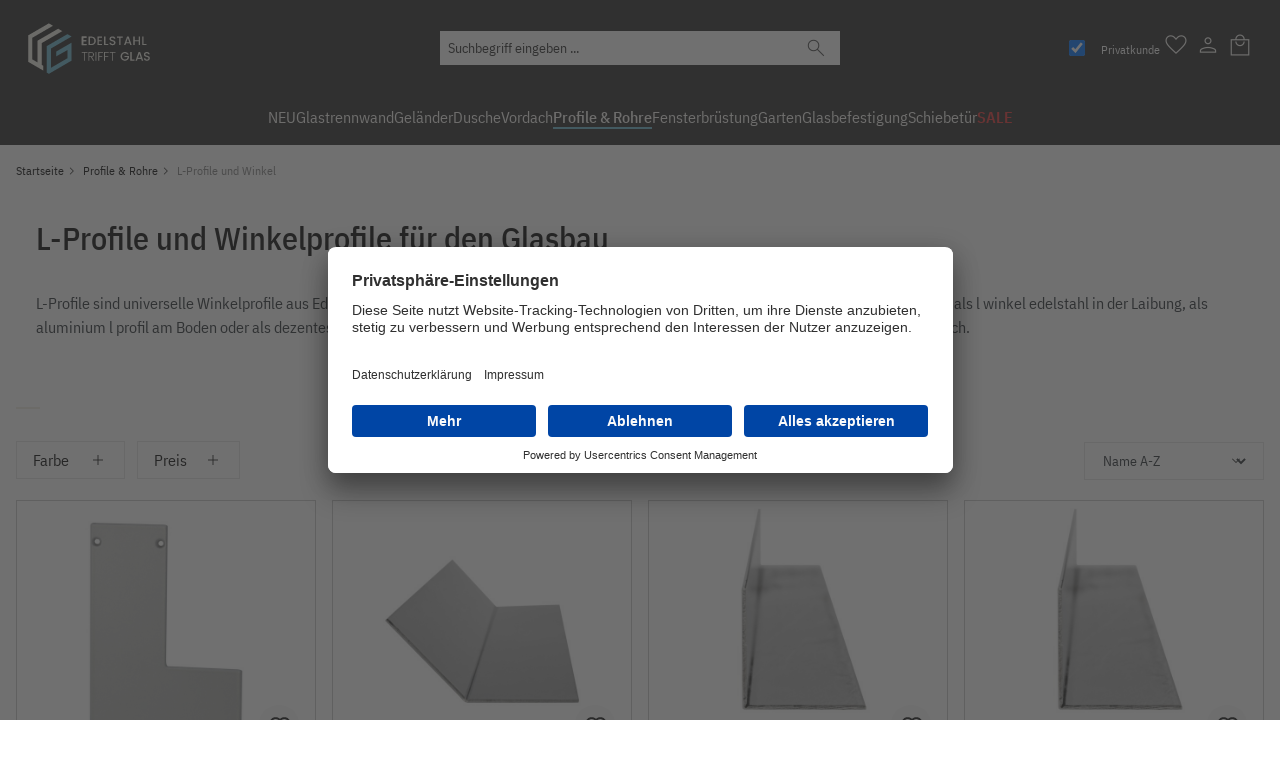

--- FILE ---
content_type: text/html; charset=UTF-8
request_url: https://www.edelstahl-trifft-glas.de/profile-und-rohre/l-profile-und-winkel/
body_size: 30205
content:
<!DOCTYPE html>
<html lang="de-DE"
      itemscope="itemscope"
      itemtype="https://schema.org/WebPage">


    
                            
    <head>
                        <link rel="preload" href="/theme/018e3dac8f7b71a3a0d3be731f381243/assets/font/material-symbols/material-symbols-sharp-v163-latin-200.woff2" as="font" />
    <link rel="preload" href="/theme/018e3dac8f7b71a3a0d3be731f381243/assets/font/ibm-plex-sans-condensed/ibm-plex-sans-condensed-v14-latin-regular.woff2" as="font" />
    <link rel="preload" href="/theme/018e3dac8f7b71a3a0d3be731f381243/assets/font/ibm-plex-sans-condensed/ibm-plex-sans-condensed-v14-latin-500.woff2" as="font" />
    <link rel="preload" href="/theme/018e3dac8f7b71a3a0d3be731f381243/assets/font/ibm-plex-sans-condensed/ibm-plex-sans-condensed-v14-latin-600.woff2" as="font" />
                    <meta charset="utf-8">
            

                            <meta name="viewport"
                      content="width=device-width, initial-scale=1, shrink-to-fit=no">
            
                            <meta name="author"
                      content="">
                <meta name="robots"
                      content="index,follow">
                <meta name="revisit-after"
                      content="15 days">
                <meta name="keywords"
                      content="">
                <meta name="description"
                      content="L-Profile und Winkel aus Edelstahl für Glasbauten ✓ geprüfte Qualität ✓ individueller Zuschnitt ✓ kostenloser Support ► Sortiment ansehen">
            
                                                <meta property="og:url"
                          content="https://www.edelstahl-trifft-glas.de/profile-und-rohre/l-profile-und-winkel/">
                    <meta property="og:type"
                          content="website">
                    <meta property="og:site_name"
                          content="Edelstahl trifft Glas">
                    <meta property="og:title"
                          content="L-Profile &amp; Winkel aus Edelstahl | edelstahl-trifft-glas.de">
                    <meta property="og:description"
                          content="L-Profile und Winkel aus Edelstahl für Glasbauten ✓ geprüfte Qualität ✓ individueller Zuschnitt ✓ kostenloser Support ► Sortiment ansehen">
                    <meta property="og:image"
                          content="https://www.edelstahl-trifft-glas.de/media/7f/14/ac/1711636853/ETG_GmbH_Logo_light.svg?ts=1734734737">

                    <meta name="twitter:card"
                          content="summary">
                    <meta name="twitter:site"
                          content="Edelstahl trifft Glas">
                    <meta name="twitter:title"
                          content="L-Profile &amp; Winkel aus Edelstahl | edelstahl-trifft-glas.de">
                    <meta name="twitter:description"
                          content="L-Profile und Winkel aus Edelstahl für Glasbauten ✓ geprüfte Qualität ✓ individueller Zuschnitt ✓ kostenloser Support ► Sortiment ansehen">
                    <meta name="twitter:image"
                          content="https://www.edelstahl-trifft-glas.de/media/7f/14/ac/1711636853/ETG_GmbH_Logo_light.svg?ts=1734734737">
                            
                            <meta itemprop="copyrightHolder"
                      content="Edelstahl trifft Glas">
                <meta itemprop="copyrightYear"
                      content="">
                <meta itemprop="isFamilyFriendly"
                      content="true">
                <meta itemprop="image"
                      content="https://www.edelstahl-trifft-glas.de/media/7f/14/ac/1711636853/ETG_GmbH_Logo_light.svg?ts=1734734737">
            
                                            <meta name="theme-color"
                      content="#fff">
                            
                                                
                    <link rel="shortcut icon"
                  href="https://www.edelstahl-trifft-glas.de/media/1c/be/7b/1722458547/favicon-96x96.png?ts=1734734738">
        
                            
                    
                    <link rel="canonical" href="https://www.edelstahl-trifft-glas.de/profile-und-rohre/l-profile-und-winkel/">
            
                    <title itemprop="name">L-Profile &amp; Winkel aus Edelstahl | edelstahl-trifft-glas.de</title>
        
                                                                            <link rel="stylesheet"
                      href="https://www.edelstahl-trifft-glas.de/theme/3d88bf82e0be8d0b5989388eb3430284/css/all.css?1769443921">
                                    

    
            <link rel="stylesheet" href="https://www.edelstahl-trifft-glas.de/bundles/moorlfoundation/storefront/css/animate.css?1769443675">
    
    
    
            <style>
            :root {
                --moorl-advanced-search-width: 600px;
            }
        </style>
    
                                <script id="usercentrics-cmp" src="https://app.usercentrics.eu/browser-ui/latest/loader.js" data-settings-id="wKkYQJLpi" async></script>
            
                
    <script>
        window.features = {"V6_5_0_0":true,"v6.5.0.0":true,"V6_6_0_0":true,"v6.6.0.0":true,"V6_7_0_0":false,"v6.7.0.0":false,"ADDRESS_SELECTION_REWORK":false,"address.selection.rework":false,"DISABLE_VUE_COMPAT":false,"disable.vue.compat":false,"ACCESSIBILITY_TWEAKS":false,"accessibility.tweaks":false,"ADMIN_VITE":false,"admin.vite":false,"TELEMETRY_METRICS":false,"telemetry.metrics":false,"PERFORMANCE_TWEAKS":false,"performance.tweaks":false,"CACHE_REWORK":false,"cache.rework":false};
    </script>
        

                
                            <script>
        dataLayer = window.dataLayer || [];
        // Clear the previous ecommerce object
        dataLayer.push({ ecommerce: null });
        // Push regular datalayer
        dataLayer.push({"pageTitle":"L-Profile & Winkel aus Edelstahl | edelstahl-trifft-glas.de","pageSubCategory":"","pageCategoryID":"bf63e8c6a40c154853dcfc299cc72214","pageSubCategoryID":"","pageCountryCode":"de-DE","pageLanguageCode":"Deutsch","pageVersion":1,"pageTestVariation":"1","pageValue":1,"pageAttributes":"1","pageCategory":"Navigation","visitorLoginState":"Logged Out","visitorType":"NOT LOGGED IN","visitorLifetimeValue":0,"visitorExistingCustomer":"No"});
                // Push new GA4 tags
        dataLayer.push({"event":"view_item_list","ecommerce":{"currency":"EUR","items":[{"item_name":"Endkappe Rechts f\u00fcr 1752-BFSE-8555","item_id":"1752-BFEK-REPR","price":32.05,"item_brand":"","index":1,"quantity":1,"item_list_name":"Category","item_list_id":"L-Profile und Winkel"},{"item_name":"L-Profil - Winkel 135\u00b0 , 30 mm Schenkel - 4 m lang","item_id":"8501-A400-1000","price":68.03,"item_brand":"","index":2,"quantity":1,"item_list_name":"Category","item_list_id":"L-Profile und Winkel"},{"item_name":"L-Profil - Winkel 90\u00b0, 25 mm Schenkel - 4 m lang","item_id":"8512-A400-1000","price":58.56,"item_brand":"","index":3,"quantity":1,"item_list_name":"Category","item_list_id":"L-Profile und Winkel"},{"item_name":"L-Profil - Winkel 90\u00b0, 45 mm Schenkel - 4 m lang","item_id":"8513-A400-1000","price":84.06,"item_brand":"","index":4,"quantity":1,"item_list_name":"Category","item_list_id":"L-Profile und Winkel"}]}});
                            var google_tag_params = {"ecomm_pagetype":"category","ecomm_pcat":["L-Profile und Winkel"],"ecomm_prodid":["1752-BFEK-REPR","8501-A400-1000","8512-A400-1000","8513-A400-1000"]};
            dataLayer.push ({
                'event':'remarketingTriggered',
                'google_tag_params': window.google_tag_params
            });
            </script>
            
                        
                        <script>(function(w,d,s,l,i){w[l]=w[l]||[];w[l].push({'gtm.start':
                            new Date().getTime(),event:'gtm.js'});var f=d.getElementsByTagName(s)[0],
                        j=d.createElement(s),dl=l!='dataLayer'?'&l='+l:'';j.async=true;j.src=
                        'https://www.googletagmanager.com/gtm.js?id='+i+dl;f.parentNode.insertBefore(j,f);
                    })(window,document,'script','dataLayer','GTM-5L8JD6S');</script>
                        
                                        
            <script>
                                    window.gtagActive = true;
                    window.gtagURL = 'https://www.googletagmanager.com/gtag/js?id=G-ZZ0VD7L3LG';
                    window.controllerName = 'navigation';
                    window.actionName = 'index';
                    window.trackOrders = '1';
                    window.gtagTrackingId = 'G-ZZ0VD7L3LG';
                    window.dataLayer = window.dataLayer || [];
                    window.gtagConfig = {
                        'anonymize_ip': '1',
                        'cookie_domain': 'none',
                        'cookie_prefix': '_swag_ga',
                    };

                    function gtag() { dataLayer.push(arguments); }
                            </script>
            
                


                            
            <script type="text/javascript"
                                src='https://www.google.com/recaptcha/api.js?render=6LcVUyAqAAAAANcPBPdjtqztMB9HkCdiea1kvILo'
                defer></script>
        <script>
                                        window.googleReCaptchaV3Active = true;
                    </script>
            
                
        
                                <script>
                window.activeNavigationId = 'bf63e8c6a40c154853dcfc299cc72214';
                window.router = {
                    'frontend.cart.offcanvas': '/checkout/offcanvas',
                    'frontend.cookie.offcanvas': '/cookie/offcanvas',
                    'frontend.checkout.finish.page': '/checkout/finish',
                    'frontend.checkout.info': '/widgets/checkout/info',
                    'frontend.menu.offcanvas': '/widgets/menu/offcanvas',
                    'frontend.cms.page': '/widgets/cms',
                    'frontend.cms.navigation.page': '/widgets/cms/navigation',
                    'frontend.account.addressbook': '/widgets/account/address-book',
                    'frontend.country.country-data': '/country/country-state-data',
                    'frontend.app-system.generate-token': '/app-system/Placeholder/generate-token',
                    };
                window.salesChannelId = '018d227a8a7c72f0adc56186526830f4';
            </script>
        
                                <script>
                
                window.breakpoints = {"xs":0,"sm":576,"md":768,"lg":992,"xl":1200,"xxl":1400};
            </script>
        
                                    <script>
                    window.customerLoggedInState = 0;

                    window.wishlistEnabled = 1;
                </script>
                    
                        
                            <script>
                window.themeAssetsPublicPath = 'https://www.edelstahl-trifft-glas.de/theme/018e3dac8f7b71a3a0d3be731f381243/assets/';
            </script>
        
                        
    <script>
        window.validationMessages = {"required":"Die Eingabe darf nicht leer sein.","email":"Ung\u00fcltige E-Mail-Adresse. Die E-Mail ben\u00f6tigt das Format \"nutzer@beispiel.de\".","confirmation":"Ihre Eingaben sind nicht identisch.","minLength":"Die Eingabe ist zu kurz."};
    </script>
        
                                                                <script>
                        window.themeJsPublicPath = 'https://www.edelstahl-trifft-glas.de/theme/3d88bf82e0be8d0b5989388eb3430284/js/';
                    </script>
                                            <script type="text/javascript" src="https://www.edelstahl-trifft-glas.de/theme/3d88bf82e0be8d0b5989388eb3430284/js/storefront/storefront.js?1769443922" defer></script>
                                            <script type="text/javascript" src="https://www.edelstahl-trifft-glas.de/theme/3d88bf82e0be8d0b5989388eb3430284/js/etg-platform-plugin-length-products/etg-platform-plugin-length-products.js?1769443922" defer></script>
                                            <script type="text/javascript" src="https://www.edelstahl-trifft-glas.de/theme/3d88bf82e0be8d0b5989388eb3430284/js/etg-platform-plugin-wholesale-switch/etg-platform-plugin-wholesale-switch.js?1769443922" defer></script>
                                            <script type="text/javascript" src="https://www.edelstahl-trifft-glas.de/theme/3d88bf82e0be8d0b5989388eb3430284/js/etg-platform-plugin-variant-display/etg-platform-plugin-variant-display.js?1769443922" defer></script>
                                            <script type="text/javascript" src="https://www.edelstahl-trifft-glas.de/theme/3d88bf82e0be8d0b5989388eb3430284/js/etg-platform-plugin-cms-creative-blocks/etg-platform-plugin-cms-creative-blocks.js?1769443922" defer></script>
                                            <script type="text/javascript" src="https://www.edelstahl-trifft-glas.de/theme/3d88bf82e0be8d0b5989388eb3430284/js/swag-pay-pal/swag-pay-pal.js?1769443922" defer></script>
                                            <script type="text/javascript" src="https://www.edelstahl-trifft-glas.de/theme/3d88bf82e0be8d0b5989388eb3430284/js/swkweb-pseudovariants/swkweb-pseudovariants.js?1769443922" defer></script>
                                            <script type="text/javascript" src="https://www.edelstahl-trifft-glas.de/theme/3d88bf82e0be8d0b5989388eb3430284/js/dtgs-google-tag-manager-sw6/dtgs-google-tag-manager-sw6.js?1769443922" defer></script>
                                            <script type="text/javascript" src="https://www.edelstahl-trifft-glas.de/theme/3d88bf82e0be8d0b5989388eb3430284/js/moorl-foundation/moorl-foundation.js?1769443922" defer></script>
                                            <script type="text/javascript" src="https://www.edelstahl-trifft-glas.de/theme/3d88bf82e0be8d0b5989388eb3430284/js/bfn-direct-debit/bfn-direct-debit.js?1769443922" defer></script>
                                            <script type="text/javascript" src="https://www.edelstahl-trifft-glas.de/theme/3d88bf82e0be8d0b5989388eb3430284/js/moorl-forms/moorl-forms.js?1769443922" defer></script>
                                            <script type="text/javascript" src="https://www.edelstahl-trifft-glas.de/theme/3d88bf82e0be8d0b5989388eb3430284/js/moorl-magazine/moorl-magazine.js?1769443922" defer></script>
                                            <script type="text/javascript" src="https://www.edelstahl-trifft-glas.de/theme/3d88bf82e0be8d0b5989388eb3430284/js/etg-platform-theme-steel-alpha/etg-platform-theme-steel-alpha.js?1769443922" defer></script>
                                                        

    
    
    
    </head>

    <body class="is-ctl-navigation is-act-index">

            
                
    
    
            <div id="page-top" class="skip-to-content bg-primary-subtle text-primary-emphasis overflow-hidden" tabindex="-1">
            <div class="container skip-to-content-container d-flex justify-content-center visually-hidden-focusable">
                                                                                        <a href="#content-main" class="skip-to-content-link d-inline-flex text-decoration-underline m-1 p-2 fw-bold gap-2">
                                Zum Hauptinhalt springen
                            </a>
                                            
                                                                        <a href="#header-main-search-input" class="skip-to-content-link d-inline-flex text-decoration-underline m-1 p-2 fw-bold gap-2 d-none d-sm-block">
                                Zur Suche springen
                            </a>
                                            
                                                                        <a href="#main-navigation-menu" class="skip-to-content-link d-inline-flex text-decoration-underline m-1 p-2 fw-bold gap-2 d-none d-lg-block">
                                Zur Hauptnavigation springen
                            </a>
                                                                        </div>
        </div>
        
        
                
                
                            <noscript class="noscript-main">
                
<div role="alert"
     class="alert alert-info alert-has-icon">
                                                    
                                        <span class="icon icon-info">
                            <span class="material-symbols-sharp">info</span>
                        </span>
                                        
                                                <div class="alert-content-container">
                                                    
                                                        <div class="alert-content">                                                    Um unseren Shop in vollem Umfang nutzen zu können, empfehlen wir Ihnen Javascript in Ihrem Browser zu aktivieren.
                                                                </div>                
                                                                </div>
        
    </div>
            </noscript>
        
    
    <!-- Google Tag Manager Noscript -->
            <noscript class="noscript-gtm">
            <iframe src="https://www.googletagmanager.com/ns.html?id=GTM-5L8JD6S"
                    height="0"
                    width="0"
                    style="display:none;visibility:hidden">
            </iframe>
        </noscript>
        <!-- End Google Tag Manager Noscript -->

                                                
    
                <header class="header-main">
                                                                <div class="container">
                                            
    <div class="top-bar d-none d-lg-block">
                                                    <nav class="top-bar-nav"
                     aria-label="Shop-Einstellungen">
                                            
                
                        
                                            
                
                                        </nav>
                        </div>
    
            <div class="row align-items-center header-row">
                            <div class="col-4 order-2 order-lg-1 header-logo-col">
                        <div class="header-logo-main text-center">
                    <a class="header-logo-main-link"
               href="/"
               title="Zur Startseite gehen">
                                    <picture class="header-logo-picture d-block m-auto">
                                                                            
                                                                            
                                                                                    <img src="https://www.edelstahl-trifft-glas.de/media/7f/14/ac/1711636853/ETG_GmbH_Logo_light.svg?ts=1734734737"
                                     alt="Zur Startseite gehen"
                                     class="img-fluid header-logo-main-img">
                                                                        </picture>
                            </a>
            </div>
                </div>
            
                            <div class="col-4 order-1 order-lg-2 header-search-col">
                    <div class="row">
                        <div class="col-sm-auto d-block d-lg-none">
                                                            <div class="nav-main-toggle">
                                                                            <button
                                            class="btn nav-main-toggle-btn header-actions-btn"
                                            type="button"
                                                                                                                                        data-off-canvas-menu="true"
                                                                                        aria-label="Menü"
                                        >
                                                                                            <span class="material-symbols-sharp header-icon">menu</span>
                                                                                    </button>
                                                                    </div>
                                                    </div>
                        <div class="col d-none d-lg-block header-search-col-addon">
                            
    <div class="collapse"
         id="searchCollapse">
        <div class="header-search">
                            <form action="/search"
                      method="get"
                                                                      data-search-widget="true"
                                                                  data-search-widget-options='{&quot;searchWidgetMinChars&quot;:3}'
                      data-url="/suggest?search="
                      class="header-search-form">
                                            <div class="input-group">
                                                            <input type="search"
                                        id="header-main-search-input"
                                       name="search"
                                       class="form-control header-search-input"
                                       autocomplete="off"
                                       autocapitalize="off"
                                       placeholder="Suchbegriff eingeben ..."
                                       aria-label="Suchbegriff eingeben ..."
                                       value=""
                                >
                            
                                                            <button type="submit"
                                        class="btn header-search-btn"
                                        aria-label="Suchen">
                                    <span class="header-search-icon d-flex align-items-center">
                                        <span class="material-symbols-sharp">
                                        search
                                        </span>
                                    </span>
                                </button>
                                                                                        <button class="btn header-close-btn js-search-close-btn d-none"
                                        type="button"
                                        aria-label="Die Dropdown-Suche schließen">
                                    <span class="header-close-icon">
                                                                                                                                                        <span class="icon icon-x">
                                        <svg xmlns="http://www.w3.org/2000/svg" xmlns:xlink="http://www.w3.org/1999/xlink" width="24" height="24" viewBox="0 0 24 24"><defs><path d="m10.5858 12-7.293-7.2929c-.3904-.3905-.3904-1.0237 0-1.4142.3906-.3905 1.0238-.3905 1.4143 0L12 10.5858l7.2929-7.293c.3905-.3904 1.0237-.3904 1.4142 0 .3905.3906.3905 1.0238 0 1.4143L13.4142 12l7.293 7.2929c.3904.3905.3904 1.0237 0 1.4142-.3906.3905-1.0238.3905-1.4143 0L12 13.4142l-7.2929 7.293c-.3905.3904-1.0237.3904-1.4142 0-.3905-.3906-.3905-1.0238 0-1.4143L10.5858 12z" id="icons-default-x" /></defs><use xlink:href="#icons-default-x" fill="#758CA3" fill-rule="evenodd" /></svg>
                    </span>
    
                                        </span>
                                </button>
                                                    </div>
                                    </form>
                    </div>
    </div>
                        </div>
                    </div>
                </div>
            
                            <div class="col-4 order-3 order-lg-3 header-actions-col">
                    <div class="row g-0">
                                                    <div class="col d-none">
                                <div class="menu-button">
                                                                            <button
                                            class="btn nav-main-toggle-btn header-actions-btn"
                                            type="button"
                                                                                                                                        data-off-canvas-menu="true"
                                                                                        aria-label="Menü"
                                        >
                                                                                            <span class="material-symbols-sharp header-icon">
                                                    menu
                                                </span>
                                                                                    </button>
                                                                    </div>
                            </div>
                        
                                                                                    <div class="col-auto d-none d-lg-block">
                                    <div class="header-wholesale-switch-menu">
                                            <div class="form-check form-switch">
                <input class="form-check-input" type="checkbox" role="switch" id="wholesaleCustomerSwitch"
                                    checked
                        >
        <label class="form-check-label" for="wholesaleCustomerSwitch">
                            Privatkunde
                    </label>
    </div>
                                    </div>
                                </div>
                                                    
                                                    <div class="col-auto d-lg-none">
                                <div class="search-toggle">
                                    <button class="btn header-actions-btn search-toggle-btn js-search-toggle-btn collapsed"
                                            type="button"
                                            data-bs-toggle="collapse"
                                            data-bs-target="#searchCollapse"
                                            aria-expanded="false"
                                            aria-controls="searchCollapse"
                                            aria-label="Suchen">
                                        <span class="material-symbols-sharp header-icon">
                                            search
                                        </span>
                                    </button>
                                </div>
                            </div>
                        
                                                                                    <div class="col-auto d-none d-lg-flex">
                                    <div class="header-wishlist">
                                        <a class="btn header-wishlist-btn header-actions-btn"
                                           href="/wishlist"
                                           title="Merkzettel"
                                           aria-label="Merkzettel">
                                                
            <span class="header-wishlist-icon">
            <span class="material-symbols-sharp header-icon">
                favorite
            </span>
        </span>
    
    
    
    <span class="badge bg-primary header-wishlist-badge align-items-center"
          id="wishlist-basket"
          data-wishlist-storage="true"
          data-wishlist-storage-options="{&quot;listPath&quot;:&quot;\/wishlist\/list&quot;,&quot;mergePath&quot;:&quot;\/wishlist\/merge&quot;,&quot;pageletPath&quot;:&quot;\/wishlist\/merge\/pagelet&quot;}"
          data-wishlist-widget="true"
          data-wishlist-widget-options="{&quot;showCounter&quot;:true}"
    ></span>
                                        </a>
                                    </div>
                                </div>
                                                    
                                                    <div class="col-auto d-none d-lg-flex">
                                <div class="account-menu">
                                        <div class="dropdown">
                    <button class="btn account-menu-btn header-actions-btn"
                    type="button"
                    id="accountWidget"
                                                                data-account-menu="true"
                                        data-bs-toggle="dropdown"
                    aria-haspopup="true"
                    aria-expanded="false"
                    aria-label="Ihr Konto"
                    title="Ihr Konto">
                <span class="material-symbols-sharp header-icon">
                    person
                </span>
            </button>
        
                    <div class="dropdown-menu dropdown-menu-end account-menu-dropdown js-account-menu-dropdown"
                 aria-labelledby="accountWidget">
                

        
            <div class="offcanvas-header d-flex align-items-center">
                                <div class="offcanvas-close js-offcanvas-close">
                        <span class="material-symbols-sharp">close</span>
                    </div>

                    </div>
    
            <div class="offcanvas-body">
                <div class="account-menu">
                                    <div class="dropdown-header account-menu-header">
                    Ihr Konto
                </div>
                    
                                    <div class="account-menu-login">
                                            <a href="/account/login"
                           title="Anmelden"
                           class="btn btn-primary account-menu-login-button">
                            Anmelden
                        </a>
                    
                                            <div class="account-menu-register">
                            oder
                            <a href="/account/login"
                               title="Registrieren">
                                registrieren
                            </a>
                        </div>
                                    </div>
                    
                    <div class="account-menu-links">
                    <div class="header-account-menu">
        <div class="card account-menu-inner">
                                                        
                                                                            <nav class="list-group list-group-flush account-aside-list-group">
                                                                                    <a href="/account"
                                   title="Übersicht"
                                   class="list-group-item list-group-item-action account-aside-item"
                                   >
                                    Übersicht
                                </a>
                            
                                                            <a href="/account/profile"
                                   title="Persönliches Profil"
                                   class="list-group-item list-group-item-action account-aside-item"
                                   >
                                    Persönliches Profil
                                </a>
                            
                                                            <a href="/account/address"
                                   title="Adressen"
                                   class="list-group-item list-group-item-action account-aside-item"
                                   >
                                    Adressen
                                </a>
                            
                                                                                                                        <a href="/account/payment"
                                   title="Zahlungsarten"
                                   class="list-group-item list-group-item-action account-aside-item"
                                   >
                                    Zahlungsarten
                                </a>
                                                            
                                                            <a href="/account/order"
                                   title="Bestellungen"
                                   class="list-group-item list-group-item-action account-aside-item"
                                   >
                                    Bestellungen
                                </a>
                                                                        </nav>
                            
                                                            </div>
    </div>
            </div>
            </div>
        </div>
                </div>
            </div>
                                </div>
                            </div>
                        
                                                    <div class="col-auto">
                                <div
                                    class="header-cart"
                                                                                                                data-off-canvas-cart="true"
                                                                    >
                                    <a class="btn header-cart-btn header-actions-btn d-flex align-items-center"
                                       href="/checkout/cart"
                                       data-cart-widget="true"
                                       title="Warenkorb"
                                       aria-label="Warenkorb">
                                            <span class="header-cart-icon">
        <span class="material-symbols-sharp header-icon">
            local_mall
        </span>
    </span>
        <span class="header-cart-total">
        0,00 €    </span>
                                    </a>
                                </div>
                            </div>
                                            </div>
                </div>
                    </div>
                            </div>
                                    </header>
            
                                        <div class="nav-main">
                                                                                            <div class="main-navigation"
         id="mainNavigation"
         data-flyout-menu="true">
                    <div class="container">
                                    <div class="nav main-navigation-menu"
                        itemscope="itemscope"
                        itemtype="http://schema.org/SiteNavigationElement">
                        
                                                                            
                                                    
                                                                                            
                                                                                                            <div class="main-navigation-link-wrapper">
                                            <a class="nav-link main-navigation-link"
                                               href="https://www.edelstahl-trifft-glas.de/neu"
                                               itemprop="url"
                                                                                                                                             title="NEU">
                                                <div class="main-navigation-link-text">
                                                    <span itemprop="name">NEU</span>
                                                </div>
                                            </a>
                                        </div>
                                                                                                                                                                
                                                                                                            <div class="main-navigation-link-wrapper">
                                            <a class="nav-link main-navigation-link"
                                               href="https://www.edelstahl-trifft-glas.de/glas-trennwand"
                                               itemprop="url"
                                               data-flyout-menu-trigger="e73fd3533e879c32cea4de009cda3c1d"                                                                                              title="Glastrennwand">
                                                <div class="main-navigation-link-text">
                                                    <span itemprop="name">Glastrennwand</span>
                                                </div>
                                            </a>
                                        </div>
                                                                                                                                                                
                                                                                                            <div class="main-navigation-link-wrapper">
                                            <a class="nav-link main-navigation-link"
                                               href="https://www.edelstahl-trifft-glas.de/glas-bruestung"
                                               itemprop="url"
                                               data-flyout-menu-trigger="65e90eb9b95d18105adae2ce0f068f13"                                                                                              title="Geländer">
                                                <div class="main-navigation-link-text">
                                                    <span itemprop="name">Geländer</span>
                                                </div>
                                            </a>
                                        </div>
                                                                                                                                                                
                                                                                                            <div class="main-navigation-link-wrapper">
                                            <a class="nav-link main-navigation-link"
                                               href="https://www.edelstahl-trifft-glas.de/duschen"
                                               itemprop="url"
                                               data-flyout-menu-trigger="7323076df6ef6e46426c1cce1078e2b8"                                                                                              title="Dusche">
                                                <div class="main-navigation-link-text">
                                                    <span itemprop="name">Dusche</span>
                                                </div>
                                            </a>
                                        </div>
                                                                                                                                                                
                                                                                                            <div class="main-navigation-link-wrapper">
                                            <a class="nav-link main-navigation-link"
                                               href="https://www.edelstahl-trifft-glas.de/vordaecher"
                                               itemprop="url"
                                               data-flyout-menu-trigger="76be700dd6cc524f5adca57476214068"                                                                                              title="Vordach">
                                                <div class="main-navigation-link-text">
                                                    <span itemprop="name">Vordach</span>
                                                </div>
                                            </a>
                                        </div>
                                                                                                                                                                
                                                                                                            <div class="main-navigation-link-wrapper">
                                            <a class="nav-link main-navigation-link active"
                                               href="https://www.edelstahl-trifft-glas.de/profile-und-rohre"
                                               itemprop="url"
                                               data-flyout-menu-trigger="7c66c65f6dd723a6265d5f66e8388e08"                                                                                              title="Profile &amp; Rohre">
                                                <div class="main-navigation-link-text">
                                                    <span itemprop="name">Profile &amp; Rohre</span>
                                                </div>
                                            </a>
                                        </div>
                                                                                                                                                                
                                                                                                            <div class="main-navigation-link-wrapper">
                                            <a class="nav-link main-navigation-link"
                                               href="https://www.edelstahl-trifft-glas.de/glasklemmen-franzoesischer-balkon/"
                                               itemprop="url"
                                                                                                                                             title="Fensterbrüstung">
                                                <div class="main-navigation-link-text">
                                                    <span itemprop="name">Fensterbrüstung</span>
                                                </div>
                                            </a>
                                        </div>
                                                                                                                                                                
                                                                                                            <div class="main-navigation-link-wrapper">
                                            <a class="nav-link main-navigation-link"
                                               href="https://www.edelstahl-trifft-glas.de/edelstahl-zaun-und-garten"
                                               itemprop="url"
                                               data-flyout-menu-trigger="a1c60ee2693769922da15f72779ca2ad"                                                                                              title="Garten">
                                                <div class="main-navigation-link-text">
                                                    <span itemprop="name">Garten</span>
                                                </div>
                                            </a>
                                        </div>
                                                                                                                                                                
                                                                                                            <div class="main-navigation-link-wrapper">
                                            <a class="nav-link main-navigation-link"
                                               href="https://www.edelstahl-trifft-glas.de/glasaufnahmen"
                                               itemprop="url"
                                               data-flyout-menu-trigger="ac719995c6f426fe946618e9f9d8103c"                                                                                              title="Glasbefestigung">
                                                <div class="main-navigation-link-text">
                                                    <span itemprop="name">Glasbefestigung</span>
                                                </div>
                                            </a>
                                        </div>
                                                                                                                                                                
                                                                                                            <div class="main-navigation-link-wrapper">
                                            <a class="nav-link main-navigation-link"
                                               href="https://www.edelstahl-trifft-glas.de/schiebetueren-beschlaege"
                                               itemprop="url"
                                               data-flyout-menu-trigger="d2fa06a3d2f5421df0c77cf9b3094f41"                                                                                              title="Schiebetür">
                                                <div class="main-navigation-link-text">
                                                    <span itemprop="name">Schiebetür</span>
                                                </div>
                                            </a>
                                        </div>
                                                                                                                                                                
                                                                                                            <div class="main-navigation-link-wrapper">
                                            <a class="nav-link main-navigation-link"
                                               href="https://www.edelstahl-trifft-glas.de/sale/"
                                               itemprop="url"
                                                                                                                                             title="Sale">
                                                <div class="main-navigation-link-text sale-category-color">
                                                    <span itemprop="name">Sale</span>
                                                </div>
                                            </a>
                                        </div>
                                                                                                                                            </nav>
                            </div>
        
                                                                                                                                                                                                                                                                                                                                                                                                                                                                                                                                                                                                                                                    
                                                <div class="navigation-flyouts">
                                                                                                                                                                                                                            <div class="navigation-flyout"
                                             data-flyout-menu-id="e73fd3533e879c32cea4de009cda3c1d">
                                            <div class="container">
                                                                                                            
            <div class="row navigation-flyout-content">
                                                <div class="col-4 col-xl-3">
                        <div class="navigation-flyout-teaser">
                                                            <a class="navigation-flyout-teaser-image-container"
                                   href="https://www.edelstahl-trifft-glas.de/glas-trennwand"
                                                                      title="Glastrennwand">
                                    <img src="https://www.edelstahl-trifft-glas.de/media/31/d6/2e/1739341608/01_unterkategorie-glastrennwand-glasklemmprofil.jpg?ts=1739341608" class="navigation-flyout-teaser-image" alt="" title="">
                                                                    </a>
                                                    </div>
                    </div>
                                                        <div class="col-8 col-xl-9">
                                            <div class="navigation-flyout-category-link mb-5">
                                                                                                <a class="nav-link nav-flyout-link-with-img"
                                       href="https://www.edelstahl-trifft-glas.de/glas-trennwand"
                                       itemprop="url"
                                       data-media="https://www.edelstahl-trifft-glas.de/media/31/d6/2e/1739341608/01_unterkategorie-glastrennwand-glasklemmprofil.jpg?ts=1739341608"
                                       title="Glastrennwand">
                                                                                    Alles zu Glastrennwand anzeigen
                                                                            </a>
                                                                                    </div>
                                        <div class="navigation-flyout-categories">
                                                    <div class="row">
                                                                                                                                                                    <div class="col-4 navigation-flyout-col">
                                        <p class="navigation-flyout-sorting-text">Profile</p>
                                            
                    
    
                            
                                                                                                            <a class="nav-item nav-link nav-flyout-link-with-img navigation-flyout-link is-level-0"
                               href="https://www.edelstahl-trifft-glas.de/glas-trennwand/trennwand-profile-glaswand/"
                               itemprop="url"
                               data-media="https://www.edelstahl-trifft-glas.de/media/31/d6/2e/1739341608/01_unterkategorie-glastrennwand-glasklemmprofil.jpg?ts=1739341608"
                                                              title="Trennwandprofile">
                                <span itemprop="name">Trennwandprofile</span>
                            </a>
                                                                        
                                                    
        
    
                                                                    
                                                                                                            <a class="nav-item nav-link nav-flyout-link-with-img navigation-flyout-link is-level-0"
                               href="https://www.edelstahl-trifft-glas.de/glas-trennwand/verbindungsprofile/"
                               itemprop="url"
                               data-media="https://www.edelstahl-trifft-glas.de/media/16/4d/73/1739341608/02_unterkategorie-h-profil.jpg?ts=1739341608"
                                                              title="Verbindungsprofile">
                                <span itemprop="name">Verbindungsprofile</span>
                            </a>
                                                                        
                                                    
        
    
                                                                    
                                                                                                            <a class="nav-item nav-link nav-flyout-link-with-img navigation-flyout-link is-level-0"
                               href="https://www.edelstahl-trifft-glas.de/glas-trennwand/glasaufnahmen/"
                               itemprop="url"
                               data-media="https://www.edelstahl-trifft-glas.de/media/0f/1e/2d/1739341608/05_unterkategorie-glas-wand-verbinder.jpg?ts=1739341608"
                                                              title="Glasaufnahmen">
                                <span itemprop="name">Glasaufnahmen</span>
                            </a>
                                                                        
                                                    
        
    
                                                                    
                                                                                    
                                                    
        
    
                                                                    
                                                                                    
                                                    
        
    
                                                                    
                                                                                    
                                                    
        
    
                                                                    
                                                                                    
                                                    
        
    
                                                                                </div>
                                                                    <div class="col-4 navigation-flyout-col">
                                        <p class="navigation-flyout-sorting-text">Türen</p>
                                            
                    
    
                            
                                                                                    
                                                    
        
    
                                                                    
                                                                                    
                                                    
        
    
                                                                    
                                                                                    
                                                    
        
    
                                                                    
                                                                                                            <a class="nav-item nav-link nav-flyout-link-with-img navigation-flyout-link is-level-0"
                               href="https://www.edelstahl-trifft-glas.de/glas-trennwand/hydraulische-turschliesser/"
                               itemprop="url"
                               data-media="https://www.edelstahl-trifft-glas.de/media/2a/0c/41/1739341608/04_unterkategorie-hydraulischer-tuerschlieer_.jpg?ts=1739528191"
                                                              title="Hydraulische Türschließer">
                                <span itemprop="name">Hydraulische Türschließer</span>
                            </a>
                                                                        
                                                    
        
    
                                                                    
                                                                                                            <a class="nav-item nav-link nav-flyout-link-with-img navigation-flyout-link is-level-0"
                               href="https://www.edelstahl-trifft-glas.de/glas-trennwand/tueren-glastrennwand/"
                               itemprop="url"
                               data-media="https://www.edelstahl-trifft-glas.de/media/63/17/a1/1739341608/05_unterkategorie-tueren-tuerzargen_.jpg?ts=1739341608"
                                                              title="Türen &amp; Zargen">
                                <span itemprop="name">Türen &amp; Zargen</span>
                            </a>
                                                                        
                                                    
        
    
                                                                    
                                                                                                            <a class="nav-item nav-link nav-flyout-link-with-img navigation-flyout-link is-level-0"
                               href="https://www.edelstahl-trifft-glas.de/tuergriffe-schloesser"
                               itemprop="url"
                               data-media="https://www.edelstahl-trifft-glas.de/media/97/99/65/1761030075/trgriff.jpg?ts=1761030075"
                                                              title="Türschloss &amp; Türgriff">
                                <span itemprop="name">Türschloss &amp; Türgriff</span>
                            </a>
                                                                        
                                                    
        
    
                                                                    
                                                                                    
                                                    
        
    
                                                                                </div>
                                                                    <div class="col-4 navigation-flyout-col">
                                        <p class="navigation-flyout-sorting-text">Zubehör</p>
                                            
                    
    
                            
                                                                                    
                                                    
        
    
                                                                    
                                                                                    
                                                    
        
    
                                                                    
                                                                                    
                                                    
        
    
                                                                    
                                                                                    
                                                    
        
    
                                                                    
                                                                                    
                                                    
        
    
                                                                    
                                                                                    
                                                    
        
    
                                                                    
                                                                                                            <a class="nav-item nav-link nav-flyout-link-with-img navigation-flyout-link is-level-0"
                               href="https://www.edelstahl-trifft-glas.de/glas-trennwand/sockelleisten"
                               itemprop="url"
                               data-media="https://www.edelstahl-trifft-glas.de/media/e2/06/d1/1761029663/sockelleisten.jpg?ts=1761029663"
                                                              title="Sockelleisten">
                                <span itemprop="name">Sockelleisten</span>
                            </a>
                                                                        
                                                    
        
    
                                                                                </div>
                                                            </div>
                                            </div>
                </div>
                    </div>
                                                                                                </div>
                                        </div>
                                                                                                                                                                                                            <div class="navigation-flyout"
                                             data-flyout-menu-id="65e90eb9b95d18105adae2ce0f068f13">
                                            <div class="container">
                                                                                                            
            <div class="row navigation-flyout-content">
                                                <div class="col-4 col-xl-3">
                        <div class="navigation-flyout-teaser">
                                                            <a class="navigation-flyout-teaser-image-container"
                                   href="https://www.edelstahl-trifft-glas.de/glas-bruestung"
                                                                      title="Geländer">
                                    <img src="https://www.edelstahl-trifft-glas.de/media/8f/42/a6/1739342238/03_unterkategorie-gelaender-treppengelaender.jpg?ts=1739342238" class="navigation-flyout-teaser-image" alt="" title="">
                                                                    </a>
                                                    </div>
                    </div>
                                                        <div class="col-8 col-xl-9">
                                            <div class="navigation-flyout-category-link mb-5">
                                                                                                <a class="nav-link nav-flyout-link-with-img"
                                       href="https://www.edelstahl-trifft-glas.de/glas-bruestung"
                                       itemprop="url"
                                       data-media="https://www.edelstahl-trifft-glas.de/media/8f/42/a6/1739342238/03_unterkategorie-gelaender-treppengelaender.jpg?ts=1739342238"
                                       title="Geländer">
                                                                                    Alles zu Geländer anzeigen
                                                                            </a>
                                                                                    </div>
                                        <div class="navigation-flyout-categories">
                                                    <div class="row">
                                                                                                                                                                    <div class="col-6 navigation-flyout-col">
                                        <p class="navigation-flyout-sorting-text">Geländer</p>
                                            
                    
    
                            
                                                                                                            <a class="nav-item nav-link nav-flyout-link-with-img navigation-flyout-link is-level-0"
                               href="https://www.edelstahl-trifft-glas.de/glas-bruestung/befestigung-glasrailing/"
                               itemprop="url"
                               data-media="https://www.edelstahl-trifft-glas.de/media/1b/fc/7a/1739342238/01_unterkategorie-gelaender-ganzglasgelaender.jpg?ts=1739342238"
                                                              title="Ganzglasgeländer">
                                <span itemprop="name">Ganzglasgeländer</span>
                            </a>
                                                                        
                                                    
        
    
                                                                    
                                                                                    
                                                    
        
    
                                                                    
                                                                                                            <a class="nav-item nav-link nav-flyout-link-with-img navigation-flyout-link is-level-0"
                               href="https://www.edelstahl-trifft-glas.de/glas-bruestung/glas-railing/"
                               itemprop="url"
                               data-media="https://www.edelstahl-trifft-glas.de/media/8f/42/a6/1739342238/03_unterkategorie-gelaender-treppengelaender.jpg?ts=1739342238"
                                                              title="Treppengeländer">
                                <span itemprop="name">Treppengeländer</span>
                            </a>
                                                                        
                                                    
        
    
                                                                                </div>
                                                                    <div class="col-6 navigation-flyout-col">
                                        <p class="navigation-flyout-sorting-text">Zubehör</p>
                                            
                    
    
                            
                                                                                    
                                                    
        
    
                                                                    
                                                                                                            <a class="nav-item nav-link nav-flyout-link-with-img navigation-flyout-link is-level-0"
                               href="https://www.edelstahl-trifft-glas.de/glas-bruestung/handlauf/"
                               itemprop="url"
                               data-media="https://www.edelstahl-trifft-glas.de/media/c7/eb/23/1739342238/02_unterkategorie-gelaender-handlauf.jpg?ts=1739342238"
                                                              title="Handlauf für Brüstung">
                                <span itemprop="name">Handlauf für Brüstung</span>
                            </a>
                                                                        
                                                    
        
    
                                                                    
                                                                                    
                                                    
        
    
                                                                                </div>
                                                            </div>
                                            </div>
                </div>
                    </div>
                                                                                                </div>
                                        </div>
                                                                                                                                                                                                            <div class="navigation-flyout"
                                             data-flyout-menu-id="7323076df6ef6e46426c1cce1078e2b8">
                                            <div class="container">
                                                                                                            
            <div class="row navigation-flyout-content">
                                                <div class="col-4 col-xl-3">
                        <div class="navigation-flyout-teaser">
                                                            <a class="navigation-flyout-teaser-image-container"
                                   href="https://www.edelstahl-trifft-glas.de/duschen"
                                                                      title="Dusche">
                                    <img src="https://www.edelstahl-trifft-glas.de/media/a8/ec/db/1739534328/04_unterkategorie-duschen-stabilisierungsstange.jpg?ts=1739534328" class="navigation-flyout-teaser-image" alt="" title="">
                                                                    </a>
                                                    </div>
                    </div>
                                                        <div class="col-8 col-xl-9">
                                            <div class="navigation-flyout-category-link mb-5">
                                                                                                <a class="nav-link nav-flyout-link-with-img"
                                       href="https://www.edelstahl-trifft-glas.de/duschen"
                                       itemprop="url"
                                       data-media="https://www.edelstahl-trifft-glas.de/media/a8/ec/db/1739534328/04_unterkategorie-duschen-stabilisierungsstange.jpg?ts=1739534328"
                                       title="Dusche">
                                                                                    Alles zu Dusche anzeigen
                                                                            </a>
                                                                                    </div>
                                        <div class="navigation-flyout-categories">
                                                    <div class="row">
                                                                                                                                                                    <div class="col-4 navigation-flyout-col">
                                        <p class="navigation-flyout-sorting-text">Profile &amp; Beschläge</p>
                                            
                    
    
                            
                                                                                    
                                                    
        
    
                                                                    
                                                                                                            <a class="nav-item nav-link nav-flyout-link-with-img navigation-flyout-link is-level-0"
                               href="https://www.edelstahl-trifft-glas.de/duschen/black-edition/"
                               itemprop="url"
                               data-media="https://www.edelstahl-trifft-glas.de/media/22/6a/02/1742206773/unterkategorie-duschen-black-edition.jpg?ts=1742206773"
                                                              title="Black Edition">
                                <span itemprop="name">Black Edition</span>
                            </a>
                                                                        
                                                    
        
    
                                                                    
                                                                                    
                                                    
        
    
                                                                    
                                                                                                            <a class="nav-item nav-link nav-flyout-link-with-img navigation-flyout-link is-level-0"
                               href="https://www.edelstahl-trifft-glas.de/duschen/befestigungsprofile/"
                               itemprop="url"
                               data-media="https://www.edelstahl-trifft-glas.de/media/27/3b/c8/1739534328/02_unterkategorie-duschen-glasklemmprofil.jpg?ts=1739534328"
                                                              title="Befestigungsprofile">
                                <span itemprop="name">Befestigungsprofile</span>
                            </a>
                                                                        
                                                    
        
    
                            
                                                                                    
                                                    
        
    
                                                                    
                                                                                    
                                                    
        
    
                                                                    
                                                                                    
                                                    
        
    
                                                                    
                                                                                    
                                                    
        
    
                                                                    
                                                                                    
                                                    
        
    
                                                                                                            
                                                                                                            <a class="nav-item nav-link nav-flyout-link-with-img navigation-flyout-link is-level-0"
                               href="https://www.edelstahl-trifft-glas.de/duschen/scharniere-und-bander/"
                               itemprop="url"
                               data-media="https://www.edelstahl-trifft-glas.de/media/2a/2c/78/1739534328/03_unterkategorie-duschen-verbindung.jpg?ts=1739534328"
                                                              title="Scharniere &amp; Bänder">
                                <span itemprop="name">Scharniere &amp; Bänder</span>
                            </a>
                                                                        
                                                    
        
    
                                                                    
                                                                                    
                                                    
        
    
                                                                    
                                                                                    
                                                    
        
    
                                                                    
                                                                                    
                                                    
        
    
                            
                                                                                    
                                                    
        
    
                                                                    
                                                                                    
                                                    
        
    
                                                                    
                                                                                    
                                                    
        
    
                                                                    
                                                                                    
                                                    
        
    
                                                                    
                                                                                    
                                                    
        
    
                                                                    
                                                                                    
                                                    
        
    
                                                                    
                                                                                    
                                                    
        
    
                                                                                                            
                                                                                    
                                                    
        
    
                                                                    
                                                                                    
                                                    
        
    
                                                                                </div>
                                                                    <div class="col-4 navigation-flyout-col">
                                        <p class="navigation-flyout-sorting-text">Zubehör</p>
                                            
                    
    
                            
                                                                                    
                                                    
        
    
                                                                    
                                                                                    
                                                    
        
    
                                                                    
                                                                                                            <a class="nav-item nav-link nav-flyout-link-with-img navigation-flyout-link is-level-0"
                               href="https://www.edelstahl-trifft-glas.de/duschen/edelstahl-winkel/"
                               itemprop="url"
                               data-media="https://www.edelstahl-trifft-glas.de/media/ce/52/23/1739534328/01_unterkategorie-duschen-winkelverbinder.jpg?ts=1739534328"
                                                              title="Winkelverbinder">
                                <span itemprop="name">Winkelverbinder</span>
                            </a>
                                                                        
                                                    
        
    
                                                                    
                                                                                    
                                                    
        
    
                            
                                                                                    
                                                    
        
    
                                                                    
                                                                                    
                                                    
        
    
                                                                    
                                                                                    
                                                    
        
    
                                                                    
                                                                                    
                                                    
        
    
                                                                    
                                                                                                            <a class="nav-item nav-link nav-flyout-link-with-img navigation-flyout-link is-level-1"
                               href="https://www.edelstahl-trifft-glas.de/dusche/befestigungsprofile/endkappen/"
                               itemprop="url"
                               data-media="https://www.edelstahl-trifft-glas.de/media/7a/31/b7/1762178142/endkappen.jpg?ts=1762178142"
                                                              title="Endkappen">
                                <span itemprop="name">Endkappen</span>
                            </a>
                                                                        
                                                    
        
    
                                                                                                            
                                                                                    
                                                    
        
    
                                                                    
                                                                                                            <a class="nav-item nav-link nav-flyout-link-with-img navigation-flyout-link is-level-0"
                               href="https://www.edelstahl-trifft-glas.de/duschen/stabilisierungszubehoer/"
                               itemprop="url"
                               data-media="https://www.edelstahl-trifft-glas.de/media/a8/ec/db/1739534328/04_unterkategorie-duschen-stabilisierungsstange.jpg?ts=1739534328"
                                                              title="Stabilisierung">
                                <span itemprop="name">Stabilisierung</span>
                            </a>
                                                                        
                                                    
        
    
                                                                    
                                                                                                            <a class="nav-item nav-link nav-flyout-link-with-img navigation-flyout-link is-level-0"
                               href="https://www.edelstahl-trifft-glas.de/duschen/griffe-und-griffstangen/"
                               itemprop="url"
                               data-media="https://www.edelstahl-trifft-glas.de/media/b3/06/b7/1739529795/05_unterkategorie-griffstange.jpg?ts=1739529795"
                                                              title="Griffe und Griffstangen">
                                <span itemprop="name">Griffe und Griffstangen</span>
                            </a>
                                                                        
                                                    
        
    
                                                                    
                                                                                                            <a class="nav-item nav-link nav-flyout-link-with-img navigation-flyout-link is-level-0"
                               href="https://www.edelstahl-trifft-glas.de/duschen/dichtungen/"
                               itemprop="url"
                               data-media="https://www.edelstahl-trifft-glas.de/media/33/2a/68/1739534328/06_unterkategorie-duschen-bodendichtung.jpg?ts=1739534328"
                                                              title="Dichtungen">
                                <span itemprop="name">Dichtungen</span>
                            </a>
                                                                        
                                                    
        
    
                            
                                                                                    
                                                    
        
    
                                                                    
                                                                                    
                                                    
        
    
                                                                    
                                                                                    
                                                    
        
    
                                                                    
                                                                                    
                                                    
        
    
                                                                    
                                                                                    
                                                    
        
    
                                                                    
                                                                                    
                                                    
        
    
                                                                    
                                                                                    
                                                    
        
    
                                                                                                            
                                                                                                            <a class="nav-item nav-link nav-flyout-link-with-img navigation-flyout-link is-level-0"
                               href="https://www.edelstahl-trifft-glas.de/duschen/handtuchhalter/"
                               itemprop="url"
                               data-media="https://www.edelstahl-trifft-glas.de/media/84/e5/98/1742300340/unterkategorie-duschen-handtuchhalter-glasdusche-500mm-hochlglanz.jpg?ts=1742300340"
                                                              title="Handtuchhalter">
                                <span itemprop="name">Handtuchhalter</span>
                            </a>
                                                                        
                                                    
        
    
                                                                    
                                                                                                            <a class="nav-item nav-link nav-flyout-link-with-img navigation-flyout-link is-level-0"
                               href="https://www.edelstahl-trifft-glas.de/duschen/weiteres/"
                               itemprop="url"
                               data-media="https://www.edelstahl-trifft-glas.de/media/89/29/9a/1744091562/unterkategorie-duschen-winkelverbinder-t-stueck-stabistange.jpg?ts=1744091562"
                                                              title="Sonstiges">
                                <span itemprop="name">Sonstiges</span>
                            </a>
                                                                        
                                                    
        
    
                                                                                </div>
                                                                    <div class="col-4 navigation-flyout-col">
                                        <p class="navigation-flyout-sorting-text">Komplettset</p>
                                            
                    
    
                            
                                                                                                            <a class="nav-item nav-link nav-flyout-link-with-img navigation-flyout-link is-level-0"
                               href="https://www.edelstahl-trifft-glas.de/dusche/duschen-komplettset"
                               itemprop="url"
                               data-media="https://www.edelstahl-trifft-glas.de/media/2d/2b/9a/1748946249/Unterkategorie_Duschenkomplettset.jpg?ts=1748946249"
                                                              title="Duschen Komplettset">
                                <span itemprop="name">Duschen Komplettset</span>
                            </a>
                                                                        
                                                    
        
    
                                                                    
                                                                                    
                                                    
        
    
                                                                    
                                                                                    
                                                    
        
    
                                                                    
                                                                                    
                                                    
        
    
                            
                                                                                    
                                                    
        
    
                                                                    
                                                                                    
                                                    
        
    
                                                                    
                                                                                    
                                                    
        
    
                                                                    
                                                                                    
                                                    
        
    
                                                                    
                                                                                    
                                                    
        
    
                                                                                                            
                                                                                    
                                                    
        
    
                                                                    
                                                                                    
                                                    
        
    
                                                                    
                                                                                    
                                                    
        
    
                                                                    
                                                                                    
                                                    
        
    
                            
                                                                                    
                                                    
        
    
                                                                    
                                                                                    
                                                    
        
    
                                                                    
                                                                                    
                                                    
        
    
                                                                    
                                                                                    
                                                    
        
    
                                                                    
                                                                                    
                                                    
        
    
                                                                    
                                                                                    
                                                    
        
    
                                                                    
                                                                                    
                                                    
        
    
                                                                                                            
                                                                                    
                                                    
        
    
                                                                    
                                                                                    
                                                    
        
    
                                                                                </div>
                                                            </div>
                                            </div>
                </div>
                    </div>
                                                                                                </div>
                                        </div>
                                                                                                                                                                                                            <div class="navigation-flyout"
                                             data-flyout-menu-id="76be700dd6cc524f5adca57476214068">
                                            <div class="container">
                                                                                                            
            <div class="row navigation-flyout-content">
                                                <div class="col-4 col-xl-3">
                        <div class="navigation-flyout-teaser">
                                                            <a class="navigation-flyout-teaser-image-container"
                                   href="https://www.edelstahl-trifft-glas.de/vordaecher"
                                                                      title="Vordach">
                                    <img src="https://www.edelstahl-trifft-glas.de/media/4b/45/78/1739876112/04_unterkategorie-vordaecher-wandklemmleiste.jpg?ts=1739876112" class="navigation-flyout-teaser-image" alt="" title="">
                                                                    </a>
                                                    </div>
                    </div>
                                                        <div class="col-8 col-xl-9">
                                            <div class="navigation-flyout-category-link mb-5">
                                                                                                <a class="nav-link nav-flyout-link-with-img"
                                       href="https://www.edelstahl-trifft-glas.de/vordaecher"
                                       itemprop="url"
                                       data-media="https://www.edelstahl-trifft-glas.de/media/4b/45/78/1739876112/04_unterkategorie-vordaecher-wandklemmleiste.jpg?ts=1739876112"
                                       title="Vordach">
                                                                                    Alles zu Vordach anzeigen
                                                                            </a>
                                                                                    </div>
                                        <div class="navigation-flyout-categories">
                                                    <div class="row">
                                                                                                                                                                    <div class="col-4 navigation-flyout-col">
                                        <p class="navigation-flyout-sorting-text">Vordachsysteme</p>
                                            
                    
    
                            
                                                                                                            <a class="nav-item nav-link nav-flyout-link-with-img navigation-flyout-link is-level-0"
                               href="https://www.edelstahl-trifft-glas.de/vordaecher/vordachhalter/"
                               itemprop="url"
                               data-media="https://www.edelstahl-trifft-glas.de/media/0b/c2/cf/1739876113/01_unterkategorie-vordaecher-befestigungsprofile.jpg?ts=1739876113"
                                                              title="Vordachhalter">
                                <span itemprop="name">Vordachhalter</span>
                            </a>
                                                                        
                                                    
        
    
                            
                                                                                                            <a class="nav-item nav-link nav-flyout-link-with-img navigation-flyout-link is-level-1"
                               href="https://www.edelstahl-trifft-glas.de/vordaecher/vordachhalter/punkthalter/"
                               itemprop="url"
                               data-media="https://www.edelstahl-trifft-glas.de/media/e7/f3/43/1763131383/Punkthalter.jpg?ts=1763131383"
                                                              title="Punkthalter">
                                <span itemprop="name">Punkthalter</span>
                            </a>
                                                                        
                                                    
        
    
                                                                    
                                                                                                            <a class="nav-item nav-link nav-flyout-link-with-img navigation-flyout-link is-level-1"
                               href="https://www.edelstahl-trifft-glas.de/vordaecher/vordachhalter/zugstaebe/"
                               itemprop="url"
                               data-media="https://www.edelstahl-trifft-glas.de/media/0e/78/a9/1763131448/Zugstaebe.jpg?ts=1763131448"
                                                              title="Zugstäbe">
                                <span itemprop="name">Zugstäbe</span>
                            </a>
                                                                        
                                                    
        
    
                                                                    
                                                                                                            <a class="nav-item nav-link nav-flyout-link-with-img navigation-flyout-link is-level-1"
                               href="https://www.edelstahl-trifft-glas.de/vordaecher/vordachhalter/rohrtraeger/"
                               itemprop="url"
                               data-media="https://www.edelstahl-trifft-glas.de/media/e3/c9/da/1763131540/Rohrtraeger.jpg?ts=1763131540"
                                                              title="Rohrträger">
                                <span itemprop="name">Rohrträger</span>
                            </a>
                                                                        
                                                    
        
    
                                                                                                            
                                                                                    
                                                    
        
    
                                                                    
                                                                                    
                                                    
        
    
                                                                    
                                                                                    
                                                    
        
    
                                                                    
                                                                                                            <a class="nav-item nav-link nav-flyout-link-with-img navigation-flyout-link is-level-0"
                               href="https://www.edelstahl-trifft-glas.de/vordaecher/wandklemmleisten/"
                               itemprop="url"
                               data-media="https://www.edelstahl-trifft-glas.de/media/4b/45/78/1739876112/04_unterkategorie-vordaecher-wandklemmleiste.jpg?ts=1739876112"
                                                              title="Wandklemmleisten">
                                <span itemprop="name">Wandklemmleisten</span>
                            </a>
                                                                        
                                                    
        
    
                            
                                                                                                            <a class="nav-item nav-link nav-flyout-link-with-img navigation-flyout-link is-level-1"
                               href="https://www.edelstahl-trifft-glas.de/vordaecher/wandklemmleisten/eckig"
                               itemprop="url"
                               data-media="https://www.edelstahl-trifft-glas.de/media/33/d6/fa/1763131816/eckige-wandklemmprofile.jpg?ts=1763131816"
                                                              title="eckige Form">
                                <span itemprop="name">eckige Form</span>
                            </a>
                                                                        
                                                    
        
    
                                                                    
                                                                                                            <a class="nav-item nav-link nav-flyout-link-with-img navigation-flyout-link is-level-1"
                               href="https://www.edelstahl-trifft-glas.de/vordaecher/wandklemmleisten/oval"
                               itemprop="url"
                               data-media="https://www.edelstahl-trifft-glas.de/media/52/1d/6d/1763131737/ovale-wandklemmleisten.jpg?ts=1763131737"
                                                              title="ovale Form">
                                <span itemprop="name">ovale Form</span>
                            </a>
                                                                        
                                                    
        
    
                                                                    
                                                                                    
                                                    
        
    
                                                                                                            
                                                                                    
                                                    
        
    
                                                                                </div>
                                                                    <div class="col-4 navigation-flyout-col">
                                        <p class="navigation-flyout-sorting-text">Zubehör</p>
                                            
                    
    
                            
                                                                                    
                                                    
        
    
                            
                                                                                    
                                                    
        
    
                                                                    
                                                                                    
                                                    
        
    
                                                                    
                                                                                    
                                                    
        
    
                                                                                                            
                                                                                                            <a class="nav-item nav-link nav-flyout-link-with-img navigation-flyout-link is-level-0"
                               href="https://www.edelstahl-trifft-glas.de/vordaecher/regenrinne/"
                               itemprop="url"
                               data-media="https://www.edelstahl-trifft-glas.de/media/01/3f/0e/1756461878/regenrinne.jpg?ts=1756461878"
                                                              title="Regenrinne">
                                <span itemprop="name">Regenrinne</span>
                            </a>
                                                                        
                                                    
        
    
                                                                    
                                                                                                            <a class="nav-item nav-link nav-flyout-link-with-img navigation-flyout-link is-level-0"
                               href="https://www.edelstahl-trifft-glas.de/vordaecher/dichtungen/"
                               itemprop="url"
                               data-media="https://www.edelstahl-trifft-glas.de/media/a4/4e/b5/1739876113/02_unterkategorie-vordaecher-dichtungen.jpg?ts=1739876113"
                                                              title="Vordach-Dichtung">
                                <span itemprop="name">Vordach-Dichtung</span>
                            </a>
                                                                        
                                                    
        
    
                                                                    
                                                                                                            <a class="nav-item nav-link nav-flyout-link-with-img navigation-flyout-link is-level-0"
                               href="https://www.edelstahl-trifft-glas.de/vordaecher/led-lichtleiste/"
                               itemprop="url"
                               data-media="https://www.edelstahl-trifft-glas.de/media/b9/21/d3/1739876113/03_unterkategorie-vordaecher-led-einbausituation.jpg?ts=1739876113"
                                                              title="LED-Lichtleiste">
                                <span itemprop="name">LED-Lichtleiste</span>
                            </a>
                                                                        
                                                    
        
    
                                                                    
                                                                                    
                                                    
        
    
                            
                                                                                    
                                                    
        
    
                                                                    
                                                                                    
                                                    
        
    
                                                                    
                                                                                                            <a class="nav-item nav-link nav-flyout-link-with-img navigation-flyout-link is-level-1"
                               href="https://www.edelstahl-trifft-glas.de/vordaecher/wandklemmleisten/endkappen/"
                               itemprop="url"
                               data-media="https://www.edelstahl-trifft-glas.de/media/33/35/00/1763131675/Endkappen.jpg?ts=1763131675"
                                                              title="Endkappen">
                                <span itemprop="name">Endkappen</span>
                            </a>
                                                                        
                                                    
        
    
                                                                                                            
                                                                                    
                                                    
        
    
                                                                                </div>
                                                                    <div class="col-4 navigation-flyout-col">
                                        <p class="navigation-flyout-sorting-text">Komplettset</p>
                                            
                    
    
                            
                                                                                    
                                                    
        
    
                            
                                                                                    
                                                    
        
    
                                                                    
                                                                                    
                                                    
        
    
                                                                    
                                                                                    
                                                    
        
    
                                                                                                            
                                                                                    
                                                    
        
    
                                                                    
                                                                                    
                                                    
        
    
                                                                    
                                                                                    
                                                    
        
    
                                                                    
                                                                                    
                                                    
        
    
                            
                                                                                    
                                                    
        
    
                                                                    
                                                                                    
                                                    
        
    
                                                                    
                                                                                    
                                                    
        
    
                                                                                                            
                                                                                                            <a class="nav-item nav-link nav-flyout-link-with-img navigation-flyout-link is-level-0"
                               href="https://www.edelstahl-trifft-glas.de/vordach/vordach-komplettset"
                               itemprop="url"
                               data-media="https://www.edelstahl-trifft-glas.de/media/0b/c2/cf/1739876113/01_unterkategorie-vordaecher-befestigungsprofile.jpg?ts=1739876113"
                                                              title="Vordach Komplettset">
                                <span itemprop="name">Vordach Komplettset</span>
                            </a>
                                                                        
                                                    
        
    
                                                                                </div>
                                                            </div>
                                            </div>
                </div>
                    </div>
                                                                                                </div>
                                        </div>
                                                                                                                                                                                                            <div class="navigation-flyout"
                                             data-flyout-menu-id="7c66c65f6dd723a6265d5f66e8388e08">
                                            <div class="container">
                                                                                                            
            <div class="row navigation-flyout-content">
                                                <div class="col-4 col-xl-3">
                        <div class="navigation-flyout-teaser">
                                                            <a class="navigation-flyout-teaser-image-container"
                                   href="https://www.edelstahl-trifft-glas.de/profile-und-rohre"
                                                                      title="Profile &amp; Rohre">
                                    <img src="https://www.edelstahl-trifft-glas.de/media/64/41/f7/1739535275/01_unterkategorie-profile-und-rohre-glasklemmprofil.jpg?ts=1747816160" class="navigation-flyout-teaser-image" alt="" title="">
                                                                    </a>
                                                    </div>
                    </div>
                                                        <div class="col-8 col-xl-9">
                                            <div class="navigation-flyout-category-link mb-5">
                                                                                                <a class="nav-link nav-flyout-link-with-img"
                                       href="https://www.edelstahl-trifft-glas.de/profile-und-rohre"
                                       itemprop="url"
                                       data-media="https://www.edelstahl-trifft-glas.de/media/64/41/f7/1739535275/01_unterkategorie-profile-und-rohre-glasklemmprofil.jpg?ts=1747816160"
                                       title="Profile &amp; Rohre">
                                                                                    Alles zu Profile &amp; Rohre anzeigen
                                                                            </a>
                                                                                    </div>
                                        <div class="navigation-flyout-categories">
                                                    <div class="row">
                                                                                                                                                                    <div class="col-6 navigation-flyout-col">
                                        <p class="navigation-flyout-sorting-text">Profile</p>
                                            
                    
    
                            
                                                                                                            <a class="nav-item nav-link nav-flyout-link-with-img navigation-flyout-link is-level-0"
                               href="https://www.edelstahl-trifft-glas.de/profile-und-rohre/klemmprofile/"
                               itemprop="url"
                               data-media="https://www.edelstahl-trifft-glas.de/media/1b/fc/7a/1739342238/01_unterkategorie-gelaender-ganzglasgelaender.jpg?ts=1739342238"
                                                              title="Klemmprofile">
                                <span itemprop="name">Klemmprofile</span>
                            </a>
                                                                        
                                                    
        
    
                                                                    
                                                                                                            <a class="nav-item nav-link nav-flyout-link-with-img navigation-flyout-link is-level-0"
                               href="https://www.edelstahl-trifft-glas.de/profile-und-rohre/glasverbindungsprofile/"
                               itemprop="url"
                               data-media="https://www.edelstahl-trifft-glas.de/media/71/f2/f8/1739535303/002_unterkategorie-h-profil.jpg?ts=1739535303"
                                                              title="Glasverbindungsprofile">
                                <span itemprop="name">Glasverbindungsprofile</span>
                            </a>
                                                                        
                                                    
        
    
                                                                    
                                                                                                            <a class="nav-item nav-link nav-flyout-link-with-img navigation-flyout-link is-level-0"
                               href="https://www.edelstahl-trifft-glas.de/profile-und-rohre/u-profile-edelstahl/"
                               itemprop="url"
                               data-media="https://www.edelstahl-trifft-glas.de/media/d5/46/ae/1739535275/03_unterkategorie-u-profil.jpg?ts=1739535275"
                                                              title="U-Profile">
                                <span itemprop="name">U-Profile</span>
                            </a>
                                                                        
                                                    
        
    
                                                                    
                                                                                                            <a class="nav-item nav-link nav-flyout-link-with-img navigation-flyout-link is-level-0 active"
                               href="https://www.edelstahl-trifft-glas.de/profile-und-rohre/l-profile-und-winkel/"
                               itemprop="url"
                               data-media="https://www.edelstahl-trifft-glas.de/media/8e/4d/5b/1739535275/04_unterkategorie-l-profil.jpg?ts=1739535275"
                                                              title="L-Profile und Winkel">
                                <span itemprop="name">L-Profile und Winkel</span>
                            </a>
                                                                        
                                                    
        
    
                                                                    
                                                                                    
                                                    
        
    
                                                                    
                                                                                                            <a class="nav-item nav-link nav-flyout-link-with-img navigation-flyout-link is-level-0"
                               href="https://www.edelstahl-trifft-glas.de/profile-rohre/h-profile/"
                               itemprop="url"
                               data-media="https://www.edelstahl-trifft-glas.de/media/ed/b3/4a/1763537678/h-profile.jpg?ts=1763537678"
                                                              title="H-Profile">
                                <span itemprop="name">H-Profile</span>
                            </a>
                                                                        
                                                    
        
    
                                                                    
                                                                                                            <a class="nav-item nav-link nav-flyout-link-with-img navigation-flyout-link is-level-0"
                               href="https://www.edelstahl-trifft-glas.de/profile-und-rohre/klemmprofile-glas/"
                               itemprop="url"
                               data-media="https://www.edelstahl-trifft-glas.de/media/64/41/f7/1739535275/01_unterkategorie-profile-und-rohre-glasklemmprofil.jpg?ts=1747816160"
                                                              title="Glas-Klemmprofile">
                                <span itemprop="name">Glas-Klemmprofile</span>
                            </a>
                                                                        
                                                    
        
    
                                                                    
                                                                                    
                                                    
        
    
                                                                    
                                                                                                            <a class="nav-item nav-link nav-flyout-link-with-img navigation-flyout-link is-level-0"
                               href="https://www.edelstahl-trifft-glas.de/profile-und-rohre/klemmprofile-duschen"
                               itemprop="url"
                               data-media=""
                                                              title="Klemmprofile für Duschen">
                                <span itemprop="name">Klemmprofile für Duschen</span>
                            </a>
                                                                        
                                                    
        
    
                                                                    
                                                                                                            <a class="nav-item nav-link nav-flyout-link-with-img navigation-flyout-link is-level-0"
                               href="https://www.edelstahl-trifft-glas.de/profile-und-rohre/u-profile-edelstahl-duschen/"
                               itemprop="url"
                               data-media=""
                                                              title="U-Profile für Duschen">
                                <span itemprop="name">U-Profile für Duschen</span>
                            </a>
                                                                        
                                                    
        
    
                                                                                </div>
                                                                    <div class="col-6 navigation-flyout-col">
                                        <p class="navigation-flyout-sorting-text">Sonstiges</p>
                                            
                    
    
                            
                                                                                    
                                                    
        
    
                                                                    
                                                                                    
                                                    
        
    
                                                                    
                                                                                    
                                                    
        
    
                                                                    
                                                                                    
                                                    
        
    
                                                                    
                                                                                                            <a class="nav-item nav-link nav-flyout-link-with-img navigation-flyout-link is-level-0"
                               href="https://www.edelstahl-trifft-glas.de/profile-und-rohre/rohre/"
                               itemprop="url"
                               data-media="https://www.edelstahl-trifft-glas.de/media/79/e7/bf/1739535274/05_unterkategorie-rohre.jpg?ts=1739535274"
                                                              title="Rohre">
                                <span itemprop="name">Rohre</span>
                            </a>
                                                                        
                                                    
        
    
                                                                    
                                                                                    
                                                    
        
    
                                                                    
                                                                                    
                                                    
        
    
                                                                    
                                                                                                            <a class="nav-item nav-link nav-flyout-link-with-img navigation-flyout-link is-level-0"
                               href="https://www.edelstahl-trifft-glas.de/profile-und-rohre/laufschienen/"
                               itemprop="url"
                               data-media="https://www.edelstahl-trifft-glas.de/media/01/2d/a0/1742207504/06_unterkategorie-laufschienen.jpg?ts=1742207504"
                                                              title="Laufschienen">
                                <span itemprop="name">Laufschienen</span>
                            </a>
                                                                        
                                                    
        
    
                                                                    
                                                                                    
                                                    
        
    
                                                                    
                                                                                    
                                                    
        
    
                                                                                </div>
                                                            </div>
                                            </div>
                </div>
                    </div>
                                                                                                </div>
                                        </div>
                                                                                                                                                                                                                                                                        <div class="navigation-flyout"
                                             data-flyout-menu-id="a1c60ee2693769922da15f72779ca2ad">
                                            <div class="container">
                                                                                                            
            <div class="row navigation-flyout-content">
                                                <div class="col-4 col-xl-3">
                        <div class="navigation-flyout-teaser">
                                                            <a class="navigation-flyout-teaser-image-container"
                                   href="https://www.edelstahl-trifft-glas.de/edelstahl-zaun-und-garten"
                                                                      title="Garten">
                                    <img src="https://www.edelstahl-trifft-glas.de/media/92/0e/47/1739279952/unterkategorie-garten-edelstahlpfosten.jpg?ts=1739280242" class="navigation-flyout-teaser-image" alt="" title="">
                                                                    </a>
                                                    </div>
                    </div>
                                                        <div class="col-8 col-xl-9">
                                            <div class="navigation-flyout-category-link mb-5">
                                                                                                <a class="nav-link nav-flyout-link-with-img"
                                       href="https://www.edelstahl-trifft-glas.de/edelstahl-zaun-und-garten"
                                       itemprop="url"
                                       data-media="https://www.edelstahl-trifft-glas.de/media/92/0e/47/1739279952/unterkategorie-garten-edelstahlpfosten.jpg?ts=1739280242"
                                       title="Garten">
                                                                                    Alles zu Garten anzeigen
                                                                            </a>
                                                                                    </div>
                                        <div class="navigation-flyout-categories">
                                                    <div class="row">
                                                                                                                                                                    <div class="col-6 navigation-flyout-col">
                                        <p class="navigation-flyout-sorting-text">Pfosten</p>
                                            
                    
    
                            
                                                                                                            <a class="nav-item nav-link nav-flyout-link-with-img navigation-flyout-link is-level-0"
                               href="https://www.edelstahl-trifft-glas.de/edelstahl-zaun-und-garten/pfosten/"
                               itemprop="url"
                               data-media="https://www.edelstahl-trifft-glas.de/media/92/0e/47/1739279952/unterkategorie-garten-edelstahlpfosten.jpg?ts=1739280242"
                                                              title="Edelstahlpfosten">
                                <span itemprop="name">Edelstahlpfosten</span>
                            </a>
                                                                        
                                                    
        
    
                                                                    
                                                                                    
                                                    
        
    
                                                                                </div>
                                                                    <div class="col-6 navigation-flyout-col">
                                        <p class="navigation-flyout-sorting-text">Halterung</p>
                                            
                    
    
                            
                                                                                    
                                                    
        
    
                                                                    
                                                                                                            <a class="nav-item nav-link nav-flyout-link-with-img navigation-flyout-link is-level-0"
                               href="https://www.edelstahl-trifft-glas.de/edelstahl-zaun-und-garten/glasaufnahmen/"
                               itemprop="url"
                               data-media="https://www.edelstahl-trifft-glas.de/media/98/d4/cc/1739279968/unterkategorie-garten-glashalter.jpg?ts=1739280248"
                                                              title="Glasaufnahmen">
                                <span itemprop="name">Glasaufnahmen</span>
                            </a>
                                                                        
                                                    
        
    
                                                                                </div>
                                                            </div>
                                            </div>
                </div>
                    </div>
                                                                                                </div>
                                        </div>
                                                                                                                                                                                                            <div class="navigation-flyout"
                                             data-flyout-menu-id="ac719995c6f426fe946618e9f9d8103c">
                                            <div class="container">
                                                                                                            
            <div class="row navigation-flyout-content">
                                                <div class="col-4 col-xl-3">
                        <div class="navigation-flyout-teaser">
                                                            <a class="navigation-flyout-teaser-image-container"
                                   href="https://www.edelstahl-trifft-glas.de/glasaufnahmen"
                                                                      title="Glasbefestigung">
                                    <img src="https://www.edelstahl-trifft-glas.de/media/ae/4b/e5/1739529156/01_unterkategorie-glasbefestigung-glashalter.jpg?ts=1739529156" class="navigation-flyout-teaser-image" alt="" title="">
                                                                    </a>
                                                    </div>
                    </div>
                                                        <div class="col-8 col-xl-9">
                                            <div class="navigation-flyout-category-link mb-5">
                                                                                                <a class="nav-link nav-flyout-link-with-img"
                                       href="https://www.edelstahl-trifft-glas.de/glasaufnahmen"
                                       itemprop="url"
                                       data-media="https://www.edelstahl-trifft-glas.de/media/ae/4b/e5/1739529156/01_unterkategorie-glasbefestigung-glashalter.jpg?ts=1739529156"
                                       title="Glasbefestigung">
                                                                                    Alles zu Glasbefestigung anzeigen
                                                                            </a>
                                                                                    </div>
                                        <div class="navigation-flyout-categories">
                                                    <div class="row">
                                                                                                                                                                    <div class="col-6 navigation-flyout-col">
                                        <p class="navigation-flyout-sorting-text">Glasbefestigung</p>
                                            
                    
    
                            
                                                                                                            <a class="nav-item nav-link nav-flyout-link-with-img navigation-flyout-link is-level-0"
                               href="https://www.edelstahl-trifft-glas.de/glasaufnahmen/glasklemme/"
                               itemprop="url"
                               data-media="https://www.edelstahl-trifft-glas.de/media/ae/4b/e5/1739529156/01_unterkategorie-glasbefestigung-glashalter.jpg?ts=1739529156"
                                                              title="Glasklemme">
                                <span itemprop="name">Glasklemme</span>
                            </a>
                                                                        
                                                    
        
    
                                                                    
                                                                                                            <a class="nav-item nav-link nav-flyout-link-with-img navigation-flyout-link is-level-0"
                               href="https://www.edelstahl-trifft-glas.de/glasaufnahmen/punkthalterungen/"
                               itemprop="url"
                               data-media="https://www.edelstahl-trifft-glas.de/media/48/9f/64/1739529156/02_unterkategorie-gelaender-punkthalter.jpg?ts=1739529156"
                                                              title="Punkthalter">
                                <span itemprop="name">Punkthalter</span>
                            </a>
                                                                        
                                                    
        
    
                                                                    
                                                                                    
                                                    
        
    
                                                                                </div>
                                                                    <div class="col-6 navigation-flyout-col">
                                        <p class="navigation-flyout-sorting-text">Glasaufnahmen</p>
                                            
                    
    
                            
                                                                                    
                                                    
        
    
                                                                    
                                                                                    
                                                    
        
    
                                                                    
                                                                                                            <a class="nav-item nav-link nav-flyout-link-with-img navigation-flyout-link is-level-0"
                               href="https://www.edelstahl-trifft-glas.de/glasaufnahmen/variable-glasaufnahmen/"
                               itemprop="url"
                               data-media="https://www.edelstahl-trifft-glas.de/media/04/3b/d5/1739529156/03_unterkategorie-glas-wand-verbinder.jpg?ts=1739529156"
                                                              title="Variable Glasaufnahmen">
                                <span itemprop="name">Variable Glasaufnahmen</span>
                            </a>
                                                                        
                                                    
        
    
                                                                                </div>
                                                            </div>
                                            </div>
                </div>
                    </div>
                                                                                                </div>
                                        </div>
                                                                                                                                                                                                            <div class="navigation-flyout"
                                             data-flyout-menu-id="d2fa06a3d2f5421df0c77cf9b3094f41">
                                            <div class="container">
                                                                                                            
            <div class="row navigation-flyout-content">
                                                <div class="col-4 col-xl-3">
                        <div class="navigation-flyout-teaser">
                                                            <a class="navigation-flyout-teaser-image-container"
                                   href="https://www.edelstahl-trifft-glas.de/schiebetueren-beschlaege"
                                                                      title="Schiebetür">
                                    <img src="https://www.edelstahl-trifft-glas.de/media/ef/8f/45/1739529795/01_unterkategorie-komplettsysteme.jpg?ts=1739529795" class="navigation-flyout-teaser-image" alt="" title="">
                                                                    </a>
                                                    </div>
                    </div>
                                                        <div class="col-8 col-xl-9">
                                            <div class="navigation-flyout-category-link mb-5">
                                                                                                <a class="nav-link nav-flyout-link-with-img"
                                       href="https://www.edelstahl-trifft-glas.de/schiebetueren-beschlaege"
                                       itemprop="url"
                                       data-media="https://www.edelstahl-trifft-glas.de/media/ef/8f/45/1739529795/01_unterkategorie-komplettsysteme.jpg?ts=1739529795"
                                       title="Schiebetür">
                                                                                    Alles zu Schiebetür anzeigen
                                                                            </a>
                                                                                    </div>
                                        <div class="navigation-flyout-categories">
                                                    <div class="row">
                                                                                                                                                                    <div class="col-4 navigation-flyout-col">
                                        <p class="navigation-flyout-sorting-text">Schiebetüren</p>
                                            
                    
    
                            
                                                                                                            <a class="nav-item nav-link nav-flyout-link-with-img navigation-flyout-link is-level-0"
                               href="https://www.edelstahl-trifft-glas.de/schiebetueren-beschlaege/komplett-systeme-schiebetur/"
                               itemprop="url"
                               data-media="https://www.edelstahl-trifft-glas.de/media/ef/8f/45/1739529795/01_unterkategorie-komplettsysteme.jpg?ts=1739529795"
                                                              title="Komplett-Systeme">
                                <span itemprop="name">Komplett-Systeme</span>
                            </a>
                                                                        
                                                    
        
    
                                                                    
                                                                                    
                                                    
        
    
                                                                    
                                                                                                            <a class="nav-item nav-link nav-flyout-link-with-img navigation-flyout-link is-level-0"
                               href="https://www.edelstahl-trifft-glas.de/schiebetueren-beschlaege/schiebetuerbefestigung-fuer-wand-und-decke/"
                               itemprop="url"
                               data-media="https://www.edelstahl-trifft-glas.de/media/c3/37/9e/1739529795/03_unterkategorie-laufschienen.jpg?ts=1739529795"
                                                              title="Laufschienen">
                                <span itemprop="name">Laufschienen</span>
                            </a>
                                                                        
                                                    
        
    
                            
                                                                                                            <a class="nav-item nav-link nav-flyout-link-with-img navigation-flyout-link is-level-1"
                               href="https://www.edelstahl-trifft-glas.de/schiebetueren-beschlaege/schiebetuerbefestigung-fuer-wand-und-decke/einfluegelige-tuer/"
                               itemprop="url"
                               data-media=""
                                                              title="einflügelige Tür">
                                <span itemprop="name">einflügelige Tür</span>
                            </a>
                                                                        
                                                    
        
    
                                                                    
                                                                                                            <a class="nav-item nav-link nav-flyout-link-with-img navigation-flyout-link is-level-1"
                               href="https://www.edelstahl-trifft-glas.de/schiebetueren-beschlaege/schiebetuerbefestigung-fuer-wand-und-decke/zweifluegelige-tuer/"
                               itemprop="url"
                               data-media=""
                                                              title="zweiflügelige Tür">
                                <span itemprop="name">zweiflügelige Tür</span>
                            </a>
                                                                        
                                                    
        
    
                                                                    
                                                                                    
                                                    
        
    
                                                                                                            
                                                                                    
                                                    
        
    
                                                                    
                                                                                    
                                                    
        
    
                                                                    
                                                                                    
                                                    
        
    
                                                                    
                                                                                    
                                                    
        
    
                                                                    
                                                                                    
                                                    
        
    
                                                                    
                                                                                    
                                                    
        
    
                                                                                </div>
                                                                    <div class="col-4 navigation-flyout-col">
                                        <p class="navigation-flyout-sorting-text">Zubehör</p>
                                            
                    
    
                            
                                                                                    
                                                    
        
    
                                                                    
                                                                                                            <a class="nav-item nav-link nav-flyout-link-with-img navigation-flyout-link is-level-0"
                               href="https://www.edelstahl-trifft-glas.de/schiebetueren-beschlaege/schliesssysteme/"
                               itemprop="url"
                               data-media="https://www.edelstahl-trifft-glas.de/media/39/81/8d/1739529795/02_unterkategorie-schliesssysteme.jpg?ts=1739529795"
                                                              title="Schließsysteme">
                                <span itemprop="name">Schließsysteme</span>
                            </a>
                                                                        
                                                    
        
    
                                                                    
                                                                                    
                                                    
        
    
                            
                                                                                    
                                                    
        
    
                                                                    
                                                                                    
                                                    
        
    
                                                                    
                                                                                                            <a class="nav-item nav-link nav-flyout-link-with-img navigation-flyout-link is-level-1"
                               href="https://www.edelstahl-trifft-glas.de/schiebetueren-beschlaege/schiebetuerbefestigung-fuer-wand-und-decke/endkappen/"
                               itemprop="url"
                               data-media=""
                                                              title="Endkappen">
                                <span itemprop="name">Endkappen</span>
                            </a>
                                                                        
                                                    
        
    
                                                                                                            
                                                                                    
                                                    
        
    
                                                                    
                                                                                                            <a class="nav-item nav-link nav-flyout-link-with-img navigation-flyout-link is-level-0"
                               href="https://www.edelstahl-trifft-glas.de/schiebetueren-beschlaege/griffe-und-griffstangen/"
                               itemprop="url"
                               data-media="https://www.edelstahl-trifft-glas.de/media/b3/06/b7/1739529795/05_unterkategorie-griffstange.jpg?ts=1739529795"
                                                              title="Griff und Griffstange">
                                <span itemprop="name">Griff und Griffstange</span>
                            </a>
                                                                        
                                                    
        
    
                                                                    
                                                                                                            <a class="nav-item nav-link nav-flyout-link-with-img navigation-flyout-link is-level-0"
                               href="https://www.edelstahl-trifft-glas.de/schiebetueren-beschlaege/stopper/"
                               itemprop="url"
                               data-media="https://www.edelstahl-trifft-glas.de/media/9c/40/ea/1766412054/stopper-etg.jpg?ts=1766412054"
                                                              title="Stopper">
                                <span itemprop="name">Stopper</span>
                            </a>
                                                                        
                                                    
        
    
                                                                    
                                                                                                            <a class="nav-item nav-link nav-flyout-link-with-img navigation-flyout-link is-level-0"
                               href="https://www.edelstahl-trifft-glas.de/schiebetueren-beschlaege/rohrhalter-und-stopfen/"
                               itemprop="url"
                               data-media="https://www.edelstahl-trifft-glas.de/media/56/e1/ed/1744091360/unterkategorie-schiebetuer-winkelverbinder-t-stueck-deckenhalterung.jpg?ts=1744091360"
                                                              title="Rohrhalter und Stopfen">
                                <span itemprop="name">Rohrhalter und Stopfen</span>
                            </a>
                                                                        
                                                    
        
    
                                                                    
                                                                                    
                                                    
        
    
                                                                    
                                                                                    
                                                    
        
    
                                                                                </div>
                                                                    <div class="col-4 navigation-flyout-col">
                                        <p class="navigation-flyout-sorting-text">Rollen &amp; Führungen</p>
                                            
                    
    
                            
                                                                                    
                                                    
        
    
                                                                    
                                                                                    
                                                    
        
    
                                                                    
                                                                                    
                                                    
        
    
                            
                                                                                    
                                                    
        
    
                                                                    
                                                                                    
                                                    
        
    
                                                                    
                                                                                    
                                                    
        
    
                                                                                                            
                                                                                                            <a class="nav-item nav-link nav-flyout-link-with-img navigation-flyout-link is-level-0"
                               href="https://www.edelstahl-trifft-glas.de/schiebetueren-beschlaege/laufwagen-und-rollen/"
                               itemprop="url"
                               data-media="https://www.edelstahl-trifft-glas.de/media/47/37/0e/1739529795/04_unterkategorie-laufwagen_rund.jpg?ts=1739529795"
                                                              title="Laufwagen und Rollen">
                                <span itemprop="name">Laufwagen und Rollen</span>
                            </a>
                                                                        
                                                    
        
    
                                                                    
                                                                                    
                                                    
        
    
                                                                    
                                                                                    
                                                    
        
    
                                                                    
                                                                                    
                                                    
        
    
                                                                    
                                                                                                            <a class="nav-item nav-link nav-flyout-link-with-img navigation-flyout-link is-level-0"
                               href="https://www.edelstahl-trifft-glas.de/schiebetueren-beschlaege/bodenschiene-schiebetuer-edelstahl/"
                               itemprop="url"
                               data-media="https://www.edelstahl-trifft-glas.de/media/dd/e6/36/1766412135/bodenschiene.jpg?ts=1766412135"
                                                              title="Bodenschiene">
                                <span itemprop="name">Bodenschiene</span>
                            </a>
                                                                        
                                                    
        
    
                                                                    
                                                                                                            <a class="nav-item nav-link nav-flyout-link-with-img navigation-flyout-link is-level-0"
                               href="https://www.edelstahl-trifft-glas.de/schiebetueren-beschlaege/bodenfuehrungen/"
                               itemprop="url"
                               data-media="https://www.edelstahl-trifft-glas.de/media/d2/e3/69/1740062322/unterkategorie-bodenfuehrung.jpg?ts=1740062322"
                                                              title="Bodenführungen">
                                <span itemprop="name">Bodenführungen</span>
                            </a>
                                                                        
                                                    
        
    
                                                                                </div>
                                                            </div>
                                            </div>
                </div>
                    </div>
                                                                                                </div>
                                        </div>
                                                                                                                                                                                                        </div>
                                        </div>
                                    </div>
            
                                                            <div class="d-none js-navigation-offcanvas-initial-content">
                                                                            

        
<div class="offcanvas-navigation-container">
            <div class="offcanvas-header">
            <div class="offcanvas-logo">
                    <div class="header-logo-main text-center">
                    <a class="header-logo-main-link"
               href="/"
               title="Zur Startseite gehen">
                                    <picture class="header-logo-picture d-block m-auto">
                                                                            
                                                                            
                                                                                    <img src="https://www.edelstahl-trifft-glas.de/media/7f/14/ac/1711636853/ETG_GmbH_Logo_light.svg?ts=1734734737"
                                     alt="Zur Startseite gehen"
                                     class="img-fluid header-logo-main-img">
                                                                        </picture>
                            </a>
            </div>
            </div>
                            <div class="offcanvas-close js-offcanvas-close align-self-center">
                                            <span class="material-symbols-sharp">close</span>
                                    </div>
                    </div>
    
    <div class="offcanvas-wholesaleswitch container">
                                    <div class="col">
                    <div class="header-wholesale-switch-menu">
                            <div class="form-check form-switch">
                <input class="form-check-input offcanvasWholesaleSwitch" type="checkbox" role="switch" id="wholesaleCustomerSwitchOffcanvas"
                                    checked
                        >
        <label class="form-check-label" for="wholesaleCustomerSwitchOffcanvas">
                            Privatkunde
                    </label>
    </div>
                    </div>
                </div>
                        </div>

    <div class="offcanvas-search container">
                    <div class="header-search-col">
                <div class="row">
                    <div class="col header-search-col-addon">
                        
    <div class="offcanvas-search-navication">
        <div class="header-search-offcanvas">
                            <form action="/search"
                      method="get"
                        data-search-widget="true"
                        data-search-form="true"
                      data-offcanvas_search_widget=""
                      data-search-widget-options='{&quot;searchWidgetMinChars&quot;:3}'
                      data-url="/suggest?search="
                      class="header-search-form">
                                            <div class="input-group">
                                                            <input type="search"
                                       name="search"
                                       class="form-control header-search-input"
                                       autocomplete="off"
                                       autocapitalize="off"
                                       placeholder="Suchbegriff eingeben ..."
                                       aria-label="Suchbegriff eingeben ..."
                                       value=""
                                >
                            
                                                            <button type="submit"
                                        class="btn header-search-btn"
                                        aria-label="Suchen">
                                    <span class="header-search-icon d-flex align-items-center">
                                        <span class="material-symbols-sharp">
                                        search
                                        </span>
                                    </span>
                                </button>
                                                    </div>
                                    </form>
                    </div>
    </div>
                    </div>
                </div>
            </div>
            </div>

            <div class="offcanvas-body">
            <div class="offcanvas-navigation-category-container">
            <nav class="nav navigation-offcanvas-actions">
                                
    
                
                                
    
                        </nav>
    

            
    <div class=" js-navigation-offcanvas">
        <div class="accordion accordion-flush offcanvas-navigation-accodion" id="offcanvasNavigaionAccordion">
                                                                                                            
                <div class="accordion-item">
                    <div class="accordion-header" id="neuAccordionItem">
                                                    <a class="accordion-button is-just-btn  " href="https://www.edelstahl-trifft-glas.de/neu">
                                  NEU                             </a>
                                            </div>
                                    </div>
                                                                                                            
                <div class="accordion-item">
                    <div class="accordion-header" id="glastrennwandAccordionItem">
                                                    <button type="button" class="accordion-button   collapsed " data-bs-toggle="collapse" data-bs-target="#glastrennwandAccordionCollapse" aria-controls="glastrennwandAccordionCollapse"  aria-expanded="false" >
                                  Glastrennwand                             </button>
                                            </div>
                                            <div class="accordion-collapse first-level-collapse collapse " id="glastrennwandAccordionCollapse" aria-labelledby="glastrennwandAccordionItem" data-bs-parent="#offcanvasNavigaionAccordion">
                            <div class="accordion-body">
                                <div class="accordion accordion-flush offcanvas-accordion-accordion" id="offcanvasAccordionAccordion">
                                    <div class="accordion-item">
                                        <div class="accordion-header" id="allglastrennwandAccordionItem">
                                            <a class="accordion-button is-just-btn second-layer-btn" href="https://www.edelstahl-trifft-glas.de/glas-trennwand">
                                                <b>Zur Kategorie Glastrennwand</b>
                                            </a>
                                        </div>
                                    </div>
                                    
                                                                                                                                                                                                                                                

                                    <div class="navigation-offcanvas-container accordion-item">
                                        <div class="accordion-header" id="trennwandprofileAccordionItem">
                                                                                            <a class="accordion-button is-just-btn second-layer-btn " href="https://www.edelstahl-trifft-glas.de/glas-trennwand/trennwand-profile-glaswand/">Trennwandprofile</a>
                                                                                    </div>
                                                                            </div>

                                    
                                                                                                                                                                                                                                                

                                    <div class="navigation-offcanvas-container accordion-item">
                                        <div class="accordion-header" id="verbindungsprofileAccordionItem">
                                                                                            <a class="accordion-button is-just-btn second-layer-btn " href="https://www.edelstahl-trifft-glas.de/glas-trennwand/verbindungsprofile/">Verbindungsprofile</a>
                                                                                    </div>
                                                                            </div>

                                    
                                                                                                                                                                                                                                                

                                    <div class="navigation-offcanvas-container accordion-item">
                                        <div class="accordion-header" id="glasaufnahmenAccordionItem">
                                                                                            <a class="accordion-button is-just-btn second-layer-btn " href="https://www.edelstahl-trifft-glas.de/glas-trennwand/glasaufnahmen/">Glasaufnahmen</a>
                                                                                    </div>
                                                                            </div>

                                    
                                                                                                                                                                                                                                                

                                    <div class="navigation-offcanvas-container accordion-item">
                                        <div class="accordion-header" id="hydraulische_t__rschlie__erAccordionItem">
                                                                                            <a class="accordion-button is-just-btn second-layer-btn " href="https://www.edelstahl-trifft-glas.de/glas-trennwand/hydraulische-turschliesser/">Hydraulische Türschließer</a>
                                                                                    </div>
                                                                            </div>

                                    
                                                                                                                                                                                                                                                

                                    <div class="navigation-offcanvas-container accordion-item">
                                        <div class="accordion-header" id="t__ren___zargenAccordionItem">
                                                                                            <a class="accordion-button is-just-btn second-layer-btn " href="https://www.edelstahl-trifft-glas.de/glas-trennwand/tueren-glastrennwand/">Türen &amp; Zargen</a>
                                                                                    </div>
                                                                            </div>

                                    
                                                                                                                                                                                                                                                

                                    <div class="navigation-offcanvas-container accordion-item">
                                        <div class="accordion-header" id="t__rschloss___t__rgriffAccordionItem">
                                                                                            <a class="accordion-button is-just-btn second-layer-btn " href="https://www.edelstahl-trifft-glas.de/tuergriffe-schloesser">Türschloss &amp; Türgriff</a>
                                                                                    </div>
                                                                            </div>

                                    
                                                                                                                                                                                                                                                

                                    <div class="navigation-offcanvas-container accordion-item">
                                        <div class="accordion-header" id="sockelleistenAccordionItem">
                                                                                            <a class="accordion-button is-just-btn second-layer-btn " href="https://www.edelstahl-trifft-glas.de/glas-trennwand/sockelleisten">Sockelleisten</a>
                                                                                    </div>
                                                                            </div>

                                                                    </div>
                            </div>
                        </div>
                                    </div>
                                                                                                            
                <div class="accordion-item">
                    <div class="accordion-header" id="gel__nderAccordionItem">
                                                    <button type="button" class="accordion-button   collapsed " data-bs-toggle="collapse" data-bs-target="#gel__nderAccordionCollapse" aria-controls="gel__nderAccordionCollapse"  aria-expanded="false" >
                                  Geländer                             </button>
                                            </div>
                                            <div class="accordion-collapse first-level-collapse collapse " id="gel__nderAccordionCollapse" aria-labelledby="gel__nderAccordionItem" data-bs-parent="#offcanvasNavigaionAccordion">
                            <div class="accordion-body">
                                <div class="accordion accordion-flush offcanvas-accordion-accordion" id="offcanvasAccordionAccordion">
                                    <div class="accordion-item">
                                        <div class="accordion-header" id="allgel__nderAccordionItem">
                                            <a class="accordion-button is-just-btn second-layer-btn" href="https://www.edelstahl-trifft-glas.de/glas-bruestung">
                                                <b>Zur Kategorie Geländer</b>
                                            </a>
                                        </div>
                                    </div>
                                    
                                                                                                                                                                                                                                                

                                    <div class="navigation-offcanvas-container accordion-item">
                                        <div class="accordion-header" id="ganzglasgel__nderAccordionItem">
                                                                                            <a class="accordion-button is-just-btn second-layer-btn " href="https://www.edelstahl-trifft-glas.de/glas-bruestung/befestigung-glasrailing/">Ganzglasgeländer</a>
                                                                                    </div>
                                                                            </div>

                                    
                                                                                                                                                                                                                                                

                                    <div class="navigation-offcanvas-container accordion-item">
                                        <div class="accordion-header" id="handlauf_f__r_br__stungAccordionItem">
                                                                                            <a class="accordion-button is-just-btn second-layer-btn " href="https://www.edelstahl-trifft-glas.de/glas-bruestung/handlauf/">Handlauf für Brüstung</a>
                                                                                    </div>
                                                                            </div>

                                    
                                                                                                                                                                                                                                                

                                    <div class="navigation-offcanvas-container accordion-item">
                                        <div class="accordion-header" id="treppengel__nderAccordionItem">
                                                                                            <a class="accordion-button is-just-btn second-layer-btn " href="https://www.edelstahl-trifft-glas.de/glas-bruestung/glas-railing/">Treppengeländer</a>
                                                                                    </div>
                                                                            </div>

                                                                    </div>
                            </div>
                        </div>
                                    </div>
                                                                                                            
                <div class="accordion-item">
                    <div class="accordion-header" id="duscheAccordionItem">
                                                    <button type="button" class="accordion-button   collapsed " data-bs-toggle="collapse" data-bs-target="#duscheAccordionCollapse" aria-controls="duscheAccordionCollapse"  aria-expanded="false" >
                                  Dusche                             </button>
                                            </div>
                                            <div class="accordion-collapse first-level-collapse collapse " id="duscheAccordionCollapse" aria-labelledby="duscheAccordionItem" data-bs-parent="#offcanvasNavigaionAccordion">
                            <div class="accordion-body">
                                <div class="accordion accordion-flush offcanvas-accordion-accordion" id="offcanvasAccordionAccordion">
                                    <div class="accordion-item">
                                        <div class="accordion-header" id="allduscheAccordionItem">
                                            <a class="accordion-button is-just-btn second-layer-btn" href="https://www.edelstahl-trifft-glas.de/duschen">
                                                <b>Zur Kategorie Dusche</b>
                                            </a>
                                        </div>
                                    </div>
                                    
                                                                                                                                                                                                                                                

                                    <div class="navigation-offcanvas-container accordion-item">
                                        <div class="accordion-header" id="duschen_komplettsetAccordionItem">
                                                                                            <a class="accordion-button is-just-btn second-layer-btn " href="https://www.edelstahl-trifft-glas.de/dusche/duschen-komplettset">Duschen Komplettset</a>
                                                                                    </div>
                                                                            </div>

                                    
                                                                                                                                                                                                                                                

                                    <div class="navigation-offcanvas-container accordion-item">
                                        <div class="accordion-header" id="black_editionAccordionItem">
                                                                                            <a class="accordion-button is-just-btn second-layer-btn " href="https://www.edelstahl-trifft-glas.de/duschen/black-edition/">Black Edition</a>
                                                                                    </div>
                                                                            </div>

                                    
                                                                                                                                                                                                                                                

                                    <div class="navigation-offcanvas-container accordion-item">
                                        <div class="accordion-header" id="winkelverbinderAccordionItem">
                                                                                            <a class="accordion-button is-just-btn second-layer-btn " href="https://www.edelstahl-trifft-glas.de/duschen/edelstahl-winkel/">Winkelverbinder</a>
                                                                                    </div>
                                                                            </div>

                                    
                                                                                                                                                                                                                                                

                                    <div class="navigation-offcanvas-container accordion-item">
                                        <div class="accordion-header" id="befestigungsprofileAccordionItem">
                                                                                            <button type="button" class="accordion-button second-layer-btn  collapsed " data-bs-toggle="collapse" data-bs-target="#befestigungsprofileAccordionCollapse" aria-controls="befestigungsprofileAccordionCollapse"  aria-expanded="false" >
                                                    Befestigungsprofile
                                                </button>
                                                                                    </div>
                                                                                <div class="accordion-collapse second-level-collapse collapse " id="befestigungsprofileAccordionCollapse" aria-labelledby="befestigungsprofileAccordionItem" data-bs-parent="#offcanvasAccordionAccordion">
                                            <div class="accordion-body">
                                                <a href="https://www.edelstahl-trifft-glas.de/duschen/befestigungsprofile/" class="accordion-button is-just-btn  third-layer-btn">Befestigungsprofile</a>

                                                                                                                                                                                                                                                                <a href="https://www.edelstahl-trifft-glas.de/dusche/befestigungsprofile/wandanschlussprofile/" class="accordion-button is-just-btn   third-layer-btn">Wandanschlussprofile</a>
                                                                                                                                                                                                                                                                <a href="https://www.edelstahl-trifft-glas.de/profile-und-rohre/u-profile-edelstahl-duschen/" class="accordion-button is-just-btn   third-layer-btn">U-Profile für Duschen</a>
                                                                                                                                                                                                                                                                <a href="https://www.edelstahl-trifft-glas.de/dusche/befestigungsprofile/eckprofile/" class="accordion-button is-just-btn   third-layer-btn">Eckprofile</a>
                                                                                                                                                                                                                                                                <a href="https://www.edelstahl-trifft-glas.de/profile-und-rohre/klemmprofile-duschen" class="accordion-button is-just-btn   third-layer-btn">Klemmprofile für Duschen</a>
                                                                                                                                                                                                                                                                <a href="https://www.edelstahl-trifft-glas.de/dusche/befestigungsprofile/endkappen/" class="accordion-button is-just-btn   third-layer-btn">Endkappen</a>
                                                                                            </div>
                                        </div>
                                                                            </div>

                                    
                                                                                                                                                                                                                                                

                                    <div class="navigation-offcanvas-container accordion-item">
                                        <div class="accordion-header" id="scharniere___b__nderAccordionItem">
                                                                                            <a class="accordion-button is-just-btn second-layer-btn " href="https://www.edelstahl-trifft-glas.de/duschen/scharniere-und-bander/">Scharniere &amp; Bänder</a>
                                                                                    </div>
                                                                            </div>

                                    
                                                                                                                                                                                                                                                

                                    <div class="navigation-offcanvas-container accordion-item">
                                        <div class="accordion-header" id="stabilisierungAccordionItem">
                                                                                            <a class="accordion-button is-just-btn second-layer-btn " href="https://www.edelstahl-trifft-glas.de/duschen/stabilisierungszubehoer/">Stabilisierung</a>
                                                                                    </div>
                                                                            </div>

                                    
                                                                                                                                                                                                                                                

                                    <div class="navigation-offcanvas-container accordion-item">
                                        <div class="accordion-header" id="griffe_und_griffstangenAccordionItem">
                                                                                            <a class="accordion-button is-just-btn second-layer-btn " href="https://www.edelstahl-trifft-glas.de/duschen/griffe-und-griffstangen/">Griffe und Griffstangen</a>
                                                                                    </div>
                                                                            </div>

                                    
                                                                                                                                                                                                                                                

                                    <div class="navigation-offcanvas-container accordion-item">
                                        <div class="accordion-header" id="dichtungenAccordionItem">
                                                                                            <button type="button" class="accordion-button second-layer-btn  collapsed " data-bs-toggle="collapse" data-bs-target="#dichtungenAccordionCollapse" aria-controls="dichtungenAccordionCollapse"  aria-expanded="false" >
                                                    Dichtungen
                                                </button>
                                                                                    </div>
                                                                                <div class="accordion-collapse second-level-collapse collapse " id="dichtungenAccordionCollapse" aria-labelledby="dichtungenAccordionItem" data-bs-parent="#offcanvasAccordionAccordion">
                                            <div class="accordion-body">
                                                <a href="https://www.edelstahl-trifft-glas.de/duschen/dichtungen/" class="accordion-button is-just-btn  third-layer-btn">Dichtungen</a>

                                                                                                                                                                                                                                                                <a href="https://www.edelstahl-trifft-glas.de/dusche/dichtungen/duschtuerdichtung-unten/" class="accordion-button is-just-btn   third-layer-btn">Duschtürdichtung unten</a>
                                                                                                                                                                                                                                                                <a href="https://www.edelstahl-trifft-glas.de/dusche/dichtungen/magnetdichtung/" class="accordion-button is-just-btn   third-layer-btn">Magnetdichtung</a>
                                                                                                                                                                                                                                                                <a href="https://www.edelstahl-trifft-glas.de/dusche/dichtungen/pendeltuerdichtung/" class="accordion-button is-just-btn   third-layer-btn">Pendeltürdichtung</a>
                                                                                                                                                                                                                                                                <a href="https://www.edelstahl-trifft-glas.de/dusche/dichtungen/rundduschen-dichtung/" class="accordion-button is-just-btn   third-layer-btn">Rundduschen-Dichtung</a>
                                                                                                                                                                                                                                                                <a href="https://www.edelstahl-trifft-glas.de/dusche/dichtungen/schleiflippendichtung/" class="accordion-button is-just-btn   third-layer-btn">Schleiflippendichtung</a>
                                                                                                                                                                                                                                                                <a href="https://www.edelstahl-trifft-glas.de/dusche/dichtungen/wanddichtung/" class="accordion-button is-just-btn   third-layer-btn">Wanddichtung</a>
                                                                                                                                                                                                                                                                <a href="https://www.edelstahl-trifft-glas.de/dusche/dichtungen/wasserabweisprofil/" class="accordion-button is-just-btn   third-layer-btn">Wasserabweisprofil</a>
                                                                                            </div>
                                        </div>
                                                                            </div>

                                    
                                                                                                                                                                                                                                                

                                    <div class="navigation-offcanvas-container accordion-item">
                                        <div class="accordion-header" id="handtuchhalterAccordionItem">
                                                                                            <a class="accordion-button is-just-btn second-layer-btn " href="https://www.edelstahl-trifft-glas.de/duschen/handtuchhalter/">Handtuchhalter</a>
                                                                                    </div>
                                                                            </div>

                                    
                                                                                                                                                                                                                                                

                                    <div class="navigation-offcanvas-container accordion-item">
                                        <div class="accordion-header" id="sonstigesAccordionItem">
                                                                                            <a class="accordion-button is-just-btn second-layer-btn " href="https://www.edelstahl-trifft-glas.de/duschen/weiteres/">Sonstiges</a>
                                                                                    </div>
                                                                            </div>

                                                                    </div>
                            </div>
                        </div>
                                    </div>
                                                                                                            
                <div class="accordion-item">
                    <div class="accordion-header" id="vordachAccordionItem">
                                                    <button type="button" class="accordion-button   collapsed " data-bs-toggle="collapse" data-bs-target="#vordachAccordionCollapse" aria-controls="vordachAccordionCollapse"  aria-expanded="false" >
                                  Vordach                             </button>
                                            </div>
                                            <div class="accordion-collapse first-level-collapse collapse " id="vordachAccordionCollapse" aria-labelledby="vordachAccordionItem" data-bs-parent="#offcanvasNavigaionAccordion">
                            <div class="accordion-body">
                                <div class="accordion accordion-flush offcanvas-accordion-accordion" id="offcanvasAccordionAccordion">
                                    <div class="accordion-item">
                                        <div class="accordion-header" id="allvordachAccordionItem">
                                            <a class="accordion-button is-just-btn second-layer-btn" href="https://www.edelstahl-trifft-glas.de/vordaecher">
                                                <b>Zur Kategorie Vordach</b>
                                            </a>
                                        </div>
                                    </div>
                                    
                                                                                                                                                                                                                                                

                                    <div class="navigation-offcanvas-container accordion-item">
                                        <div class="accordion-header" id="vordachhalterAccordionItem">
                                                                                            <button type="button" class="accordion-button second-layer-btn  collapsed " data-bs-toggle="collapse" data-bs-target="#vordachhalterAccordionCollapse" aria-controls="vordachhalterAccordionCollapse"  aria-expanded="false" >
                                                    Vordachhalter
                                                </button>
                                                                                    </div>
                                                                                <div class="accordion-collapse second-level-collapse collapse " id="vordachhalterAccordionCollapse" aria-labelledby="vordachhalterAccordionItem" data-bs-parent="#offcanvasAccordionAccordion">
                                            <div class="accordion-body">
                                                <a href="https://www.edelstahl-trifft-glas.de/vordaecher/vordachhalter/" class="accordion-button is-just-btn  third-layer-btn">Vordachhalter</a>

                                                                                                                                                                                                                                                                <a href="https://www.edelstahl-trifft-glas.de/vordaecher/vordachhalter/punkthalter/" class="accordion-button is-just-btn   third-layer-btn">Punkthalter</a>
                                                                                                                                                                                                                                                                <a href="https://www.edelstahl-trifft-glas.de/vordaecher/vordachhalter/zugstaebe/" class="accordion-button is-just-btn   third-layer-btn">Zugstäbe</a>
                                                                                                                                                                                                                                                                <a href="https://www.edelstahl-trifft-glas.de/vordaecher/vordachhalter/rohrtraeger/" class="accordion-button is-just-btn   third-layer-btn">Rohrträger</a>
                                                                                            </div>
                                        </div>
                                                                            </div>

                                    
                                                                                                                                                                                                                                                

                                    <div class="navigation-offcanvas-container accordion-item">
                                        <div class="accordion-header" id="regenrinneAccordionItem">
                                                                                            <a class="accordion-button is-just-btn second-layer-btn " href="https://www.edelstahl-trifft-glas.de/vordaecher/regenrinne/">Regenrinne</a>
                                                                                    </div>
                                                                            </div>

                                    
                                                                                                                                                                                                                                                

                                    <div class="navigation-offcanvas-container accordion-item">
                                        <div class="accordion-header" id="vordach_dichtungAccordionItem">
                                                                                            <a class="accordion-button is-just-btn second-layer-btn " href="https://www.edelstahl-trifft-glas.de/vordaecher/dichtungen/">Vordach-Dichtung</a>
                                                                                    </div>
                                                                            </div>

                                    
                                                                                                                                                                                                                                                

                                    <div class="navigation-offcanvas-container accordion-item">
                                        <div class="accordion-header" id="led_lichtleisteAccordionItem">
                                                                                            <a class="accordion-button is-just-btn second-layer-btn " href="https://www.edelstahl-trifft-glas.de/vordaecher/led-lichtleiste/">LED-Lichtleiste</a>
                                                                                    </div>
                                                                            </div>

                                    
                                                                                                                                                                                                                                                

                                    <div class="navigation-offcanvas-container accordion-item">
                                        <div class="accordion-header" id="wandklemmleistenAccordionItem">
                                                                                            <button type="button" class="accordion-button second-layer-btn  collapsed " data-bs-toggle="collapse" data-bs-target="#wandklemmleistenAccordionCollapse" aria-controls="wandklemmleistenAccordionCollapse"  aria-expanded="false" >
                                                    Wandklemmleisten
                                                </button>
                                                                                    </div>
                                                                                <div class="accordion-collapse second-level-collapse collapse " id="wandklemmleistenAccordionCollapse" aria-labelledby="wandklemmleistenAccordionItem" data-bs-parent="#offcanvasAccordionAccordion">
                                            <div class="accordion-body">
                                                <a href="https://www.edelstahl-trifft-glas.de/vordaecher/wandklemmleisten/" class="accordion-button is-just-btn  third-layer-btn">Wandklemmleisten</a>

                                                                                                                                                                                                                                                                <a href="https://www.edelstahl-trifft-glas.de/vordaecher/wandklemmleisten/eckig" class="accordion-button is-just-btn   third-layer-btn">eckige Form</a>
                                                                                                                                                                                                                                                                <a href="https://www.edelstahl-trifft-glas.de/vordaecher/wandklemmleisten/oval" class="accordion-button is-just-btn   third-layer-btn">ovale Form</a>
                                                                                                                                                                                                                                                                <a href="https://www.edelstahl-trifft-glas.de/vordaecher/wandklemmleisten/endkappen/" class="accordion-button is-just-btn   third-layer-btn">Endkappen</a>
                                                                                            </div>
                                        </div>
                                                                            </div>

                                    
                                                                                                                                                                                                                                                

                                    <div class="navigation-offcanvas-container accordion-item">
                                        <div class="accordion-header" id="vordach_komplettsetAccordionItem">
                                                                                            <a class="accordion-button is-just-btn second-layer-btn " href="https://www.edelstahl-trifft-glas.de/vordach/vordach-komplettset">Vordach Komplettset</a>
                                                                                    </div>
                                                                            </div>

                                                                    </div>
                            </div>
                        </div>
                                    </div>
                                                                                                            
                <div class="accordion-item">
                    <div class="accordion-header" id="profile___rohreAccordionItem">
                                                    <button type="button" class="accordion-button  " data-bs-toggle="collapse" data-bs-target="#profile___rohreAccordionCollapse" aria-controls="profile___rohreAccordionCollapse"  aria-expanded="true" >
                                  Profile &amp; Rohre                             </button>
                                            </div>
                                            <div class="accordion-collapse first-level-collapse collapse  show " id="profile___rohreAccordionCollapse" aria-labelledby="profile___rohreAccordionItem" data-bs-parent="#offcanvasNavigaionAccordion">
                            <div class="accordion-body">
                                <div class="accordion accordion-flush offcanvas-accordion-accordion" id="offcanvasAccordionAccordion">
                                    <div class="accordion-item">
                                        <div class="accordion-header" id="allprofile___rohreAccordionItem">
                                            <a class="accordion-button is-just-btn second-layer-btn" href="https://www.edelstahl-trifft-glas.de/profile-und-rohre">
                                                <b>Zur Kategorie Profile &amp; Rohre</b>
                                            </a>
                                        </div>
                                    </div>
                                    
                                                                                                                                                                                                                                                

                                    <div class="navigation-offcanvas-container accordion-item">
                                        <div class="accordion-header" id="klemmprofileAccordionItem">
                                                                                            <a class="accordion-button is-just-btn second-layer-btn " href="https://www.edelstahl-trifft-glas.de/profile-und-rohre/klemmprofile/">Klemmprofile</a>
                                                                                    </div>
                                                                            </div>

                                    
                                                                                                                                                                                                                                                

                                    <div class="navigation-offcanvas-container accordion-item">
                                        <div class="accordion-header" id="glasverbindungsprofileAccordionItem">
                                                                                            <a class="accordion-button is-just-btn second-layer-btn " href="https://www.edelstahl-trifft-glas.de/profile-und-rohre/glasverbindungsprofile/">Glasverbindungsprofile</a>
                                                                                    </div>
                                                                            </div>

                                    
                                                                                                                                                                                                                                                

                                    <div class="navigation-offcanvas-container accordion-item">
                                        <div class="accordion-header" id="u_profileAccordionItem">
                                                                                            <a class="accordion-button is-just-btn second-layer-btn " href="https://www.edelstahl-trifft-glas.de/profile-und-rohre/u-profile-edelstahl/">U-Profile</a>
                                                                                    </div>
                                                                            </div>

                                    
                                                                                                                                                                                                                                                

                                    <div class="navigation-offcanvas-container accordion-item">
                                        <div class="accordion-header" id="l_profile_und_winkelAccordionItem">
                                                                                            <a class="accordion-button is-just-btn second-layer-btn text-decoration-underline" href="https://www.edelstahl-trifft-glas.de/profile-und-rohre/l-profile-und-winkel/">L-Profile und Winkel</a>
                                                                                    </div>
                                                                            </div>

                                    
                                                                                                                                                                                                                                                

                                    <div class="navigation-offcanvas-container accordion-item">
                                        <div class="accordion-header" id="rohreAccordionItem">
                                                                                            <a class="accordion-button is-just-btn second-layer-btn " href="https://www.edelstahl-trifft-glas.de/profile-und-rohre/rohre/">Rohre</a>
                                                                                    </div>
                                                                            </div>

                                    
                                                                                                                                                                                                                                                

                                    <div class="navigation-offcanvas-container accordion-item">
                                        <div class="accordion-header" id="h_profileAccordionItem">
                                                                                            <a class="accordion-button is-just-btn second-layer-btn " href="https://www.edelstahl-trifft-glas.de/profile-rohre/h-profile/">H-Profile</a>
                                                                                    </div>
                                                                            </div>

                                    
                                                                                                                                                                                                                                                

                                    <div class="navigation-offcanvas-container accordion-item">
                                        <div class="accordion-header" id="glas_klemmprofileAccordionItem">
                                                                                            <a class="accordion-button is-just-btn second-layer-btn " href="https://www.edelstahl-trifft-glas.de/profile-und-rohre/klemmprofile-glas/">Glas-Klemmprofile</a>
                                                                                    </div>
                                                                            </div>

                                    
                                                                                                                                                                                                                                                

                                    <div class="navigation-offcanvas-container accordion-item">
                                        <div class="accordion-header" id="laufschienenAccordionItem">
                                                                                            <a class="accordion-button is-just-btn second-layer-btn " href="https://www.edelstahl-trifft-glas.de/profile-und-rohre/laufschienen/">Laufschienen</a>
                                                                                    </div>
                                                                            </div>

                                    
                                                                                                                                                                                                                                                

                                    <div class="navigation-offcanvas-container accordion-item">
                                        <div class="accordion-header" id="klemmprofile_f__r_duschenAccordionItem">
                                                                                            <a class="accordion-button is-just-btn second-layer-btn " href="https://www.edelstahl-trifft-glas.de/profile-und-rohre/klemmprofile-duschen">Klemmprofile für Duschen</a>
                                                                                    </div>
                                                                            </div>

                                    
                                                                                                                                                                                                                                                

                                    <div class="navigation-offcanvas-container accordion-item">
                                        <div class="accordion-header" id="u_profile_f__r_duschenAccordionItem">
                                                                                            <a class="accordion-button is-just-btn second-layer-btn " href="https://www.edelstahl-trifft-glas.de/profile-und-rohre/u-profile-edelstahl-duschen/">U-Profile für Duschen</a>
                                                                                    </div>
                                                                            </div>

                                                                    </div>
                            </div>
                        </div>
                                    </div>
                                                                                                            
                <div class="accordion-item">
                    <div class="accordion-header" id="fensterbr__stungAccordionItem">
                                                    <a class="accordion-button is-just-btn  " href="https://www.edelstahl-trifft-glas.de/glasklemmen-franzoesischer-balkon/">
                                  Fensterbrüstung                             </a>
                                            </div>
                                    </div>
                                                                                                            
                <div class="accordion-item">
                    <div class="accordion-header" id="gartenAccordionItem">
                                                    <button type="button" class="accordion-button   collapsed " data-bs-toggle="collapse" data-bs-target="#gartenAccordionCollapse" aria-controls="gartenAccordionCollapse"  aria-expanded="false" >
                                  Garten                             </button>
                                            </div>
                                            <div class="accordion-collapse first-level-collapse collapse " id="gartenAccordionCollapse" aria-labelledby="gartenAccordionItem" data-bs-parent="#offcanvasNavigaionAccordion">
                            <div class="accordion-body">
                                <div class="accordion accordion-flush offcanvas-accordion-accordion" id="offcanvasAccordionAccordion">
                                    <div class="accordion-item">
                                        <div class="accordion-header" id="allgartenAccordionItem">
                                            <a class="accordion-button is-just-btn second-layer-btn" href="https://www.edelstahl-trifft-glas.de/edelstahl-zaun-und-garten">
                                                <b>Zur Kategorie Garten</b>
                                            </a>
                                        </div>
                                    </div>
                                    
                                                                                                                                                                                                                                                

                                    <div class="navigation-offcanvas-container accordion-item">
                                        <div class="accordion-header" id="edelstahlpfostenAccordionItem">
                                                                                            <a class="accordion-button is-just-btn second-layer-btn " href="https://www.edelstahl-trifft-glas.de/edelstahl-zaun-und-garten/pfosten/">Edelstahlpfosten</a>
                                                                                    </div>
                                                                            </div>

                                    
                                                                                                                                                                                                                                                

                                    <div class="navigation-offcanvas-container accordion-item">
                                        <div class="accordion-header" id="glasaufnahmenAccordionItem">
                                                                                            <a class="accordion-button is-just-btn second-layer-btn " href="https://www.edelstahl-trifft-glas.de/edelstahl-zaun-und-garten/glasaufnahmen/">Glasaufnahmen</a>
                                                                                    </div>
                                                                            </div>

                                                                    </div>
                            </div>
                        </div>
                                    </div>
                                                                                                            
                <div class="accordion-item">
                    <div class="accordion-header" id="glasbefestigungAccordionItem">
                                                    <button type="button" class="accordion-button   collapsed " data-bs-toggle="collapse" data-bs-target="#glasbefestigungAccordionCollapse" aria-controls="glasbefestigungAccordionCollapse"  aria-expanded="false" >
                                  Glasbefestigung                             </button>
                                            </div>
                                            <div class="accordion-collapse first-level-collapse collapse " id="glasbefestigungAccordionCollapse" aria-labelledby="glasbefestigungAccordionItem" data-bs-parent="#offcanvasNavigaionAccordion">
                            <div class="accordion-body">
                                <div class="accordion accordion-flush offcanvas-accordion-accordion" id="offcanvasAccordionAccordion">
                                    <div class="accordion-item">
                                        <div class="accordion-header" id="allglasbefestigungAccordionItem">
                                            <a class="accordion-button is-just-btn second-layer-btn" href="https://www.edelstahl-trifft-glas.de/glasaufnahmen">
                                                <b>Zur Kategorie Glasbefestigung</b>
                                            </a>
                                        </div>
                                    </div>
                                    
                                                                                                                                                                                                                                                

                                    <div class="navigation-offcanvas-container accordion-item">
                                        <div class="accordion-header" id="glasklemmeAccordionItem">
                                                                                            <a class="accordion-button is-just-btn second-layer-btn " href="https://www.edelstahl-trifft-glas.de/glasaufnahmen/glasklemme/">Glasklemme</a>
                                                                                    </div>
                                                                            </div>

                                    
                                                                                                                                                                                                                                                

                                    <div class="navigation-offcanvas-container accordion-item">
                                        <div class="accordion-header" id="punkthalterAccordionItem">
                                                                                            <a class="accordion-button is-just-btn second-layer-btn " href="https://www.edelstahl-trifft-glas.de/glasaufnahmen/punkthalterungen/">Punkthalter</a>
                                                                                    </div>
                                                                            </div>

                                    
                                                                                                                                                                                                                                                

                                    <div class="navigation-offcanvas-container accordion-item">
                                        <div class="accordion-header" id="variable_glasaufnahmenAccordionItem">
                                                                                            <a class="accordion-button is-just-btn second-layer-btn " href="https://www.edelstahl-trifft-glas.de/glasaufnahmen/variable-glasaufnahmen/">Variable Glasaufnahmen</a>
                                                                                    </div>
                                                                            </div>

                                                                    </div>
                            </div>
                        </div>
                                    </div>
                                                                                                            
                <div class="accordion-item">
                    <div class="accordion-header" id="schiebet__rAccordionItem">
                                                    <button type="button" class="accordion-button   collapsed " data-bs-toggle="collapse" data-bs-target="#schiebet__rAccordionCollapse" aria-controls="schiebet__rAccordionCollapse"  aria-expanded="false" >
                                  Schiebetür                             </button>
                                            </div>
                                            <div class="accordion-collapse first-level-collapse collapse " id="schiebet__rAccordionCollapse" aria-labelledby="schiebet__rAccordionItem" data-bs-parent="#offcanvasNavigaionAccordion">
                            <div class="accordion-body">
                                <div class="accordion accordion-flush offcanvas-accordion-accordion" id="offcanvasAccordionAccordion">
                                    <div class="accordion-item">
                                        <div class="accordion-header" id="allschiebet__rAccordionItem">
                                            <a class="accordion-button is-just-btn second-layer-btn" href="https://www.edelstahl-trifft-glas.de/schiebetueren-beschlaege">
                                                <b>Zur Kategorie Schiebetür</b>
                                            </a>
                                        </div>
                                    </div>
                                    
                                                                                                                                                                                                                                                

                                    <div class="navigation-offcanvas-container accordion-item">
                                        <div class="accordion-header" id="komplett_systemeAccordionItem">
                                                                                            <a class="accordion-button is-just-btn second-layer-btn " href="https://www.edelstahl-trifft-glas.de/schiebetueren-beschlaege/komplett-systeme-schiebetur/">Komplett-Systeme</a>
                                                                                    </div>
                                                                            </div>

                                    
                                                                                                                                                                                                                                                

                                    <div class="navigation-offcanvas-container accordion-item">
                                        <div class="accordion-header" id="schlie__systemeAccordionItem">
                                                                                            <a class="accordion-button is-just-btn second-layer-btn " href="https://www.edelstahl-trifft-glas.de/schiebetueren-beschlaege/schliesssysteme/">Schließsysteme</a>
                                                                                    </div>
                                                                            </div>

                                    
                                                                                                                                                                                                                                                

                                    <div class="navigation-offcanvas-container accordion-item">
                                        <div class="accordion-header" id="laufschienenAccordionItem">
                                                                                            <button type="button" class="accordion-button second-layer-btn  collapsed " data-bs-toggle="collapse" data-bs-target="#laufschienenAccordionCollapse" aria-controls="laufschienenAccordionCollapse"  aria-expanded="false" >
                                                    Laufschienen
                                                </button>
                                                                                    </div>
                                                                                <div class="accordion-collapse second-level-collapse collapse " id="laufschienenAccordionCollapse" aria-labelledby="laufschienenAccordionItem" data-bs-parent="#offcanvasAccordionAccordion">
                                            <div class="accordion-body">
                                                <a href="https://www.edelstahl-trifft-glas.de/schiebetueren-beschlaege/schiebetuerbefestigung-fuer-wand-und-decke/" class="accordion-button is-just-btn  third-layer-btn">Laufschienen</a>

                                                                                                                                                                                                                                                                <a href="https://www.edelstahl-trifft-glas.de/schiebetueren-beschlaege/schiebetuerbefestigung-fuer-wand-und-decke/einfluegelige-tuer/" class="accordion-button is-just-btn   third-layer-btn">einflügelige Tür</a>
                                                                                                                                                                                                                                                                <a href="https://www.edelstahl-trifft-glas.de/schiebetueren-beschlaege/schiebetuerbefestigung-fuer-wand-und-decke/zweifluegelige-tuer/" class="accordion-button is-just-btn   third-layer-btn">zweiflügelige Tür</a>
                                                                                                                                                                                                                                                                <a href="https://www.edelstahl-trifft-glas.de/schiebetueren-beschlaege/schiebetuerbefestigung-fuer-wand-und-decke/endkappen/" class="accordion-button is-just-btn   third-layer-btn">Endkappen</a>
                                                                                            </div>
                                        </div>
                                                                            </div>

                                    
                                                                                                                                                                                                                                                

                                    <div class="navigation-offcanvas-container accordion-item">
                                        <div class="accordion-header" id="laufwagen_und_rollenAccordionItem">
                                                                                            <a class="accordion-button is-just-btn second-layer-btn " href="https://www.edelstahl-trifft-glas.de/schiebetueren-beschlaege/laufwagen-und-rollen/">Laufwagen und Rollen</a>
                                                                                    </div>
                                                                            </div>

                                    
                                                                                                                                                                                                                                                

                                    <div class="navigation-offcanvas-container accordion-item">
                                        <div class="accordion-header" id="griff_und_griffstangeAccordionItem">
                                                                                            <a class="accordion-button is-just-btn second-layer-btn " href="https://www.edelstahl-trifft-glas.de/schiebetueren-beschlaege/griffe-und-griffstangen/">Griff und Griffstange</a>
                                                                                    </div>
                                                                            </div>

                                    
                                                                                                                                                                                                                                                

                                    <div class="navigation-offcanvas-container accordion-item">
                                        <div class="accordion-header" id="stopperAccordionItem">
                                                                                            <a class="accordion-button is-just-btn second-layer-btn " href="https://www.edelstahl-trifft-glas.de/schiebetueren-beschlaege/stopper/">Stopper</a>
                                                                                    </div>
                                                                            </div>

                                    
                                                                                                                                                                                                                                                

                                    <div class="navigation-offcanvas-container accordion-item">
                                        <div class="accordion-header" id="rohrhalter_und_stopfenAccordionItem">
                                                                                            <a class="accordion-button is-just-btn second-layer-btn " href="https://www.edelstahl-trifft-glas.de/schiebetueren-beschlaege/rohrhalter-und-stopfen/">Rohrhalter und Stopfen</a>
                                                                                    </div>
                                                                            </div>

                                    
                                                                                                                                                                                                                                                

                                    <div class="navigation-offcanvas-container accordion-item">
                                        <div class="accordion-header" id="bodenschieneAccordionItem">
                                                                                            <a class="accordion-button is-just-btn second-layer-btn " href="https://www.edelstahl-trifft-glas.de/schiebetueren-beschlaege/bodenschiene-schiebetuer-edelstahl/">Bodenschiene</a>
                                                                                    </div>
                                                                            </div>

                                    
                                                                                                                                                                                                                                                

                                    <div class="navigation-offcanvas-container accordion-item">
                                        <div class="accordion-header" id="bodenf__hrungenAccordionItem">
                                                                                            <a class="accordion-button is-just-btn second-layer-btn " href="https://www.edelstahl-trifft-glas.de/schiebetueren-beschlaege/bodenfuehrungen/">Bodenführungen</a>
                                                                                    </div>
                                                                            </div>

                                                                    </div>
                            </div>
                        </div>
                                    </div>
                                                                                                            
                <div class="accordion-item">
                    <div class="accordion-header" id="saleAccordionItem">
                                                    <a class="accordion-button is-just-btn   sale-category-color " href="https://www.edelstahl-trifft-glas.de/sale/">
                                 SALE                             </a>
                                            </div>
                                    </div>
                    </div>
    </div>
        
</div>
        </div>
        <div class="offcanvas-footer">
                    <div class="offcanvas-footer-item">
                <a href="/account"
                   title="Übersicht"
                   class="list-group-item list-group-item-action d-flex align-items-center ">
                  <span class="offcanvas-footer-item-icon material-symbols-sharp">person</span>  Ihr Konto
                </a>
            </div>
                        <div class="offcanvas-footer-item">
                                    <div class="d-flex">
                        <div class="header-wishlist">
                            <a class="header-wishlist-btn header-actions-btn d-flex align-items-center"
                               href="/wishlist"
                               title="Merkzettel"
                               aria-label="Merkzettel">
                                    
            <span class="header-wishlist-icon">
            <span class="material-symbols-sharp header-icon">
                favorite
            </span>
        </span>
    
    
    
    <span class="badge bg-primary header-wishlist-badge align-items-center"
          id="wishlist-basket"
          data-wishlist-storage="true"
          data-wishlist-storage-options="{&quot;listPath&quot;:&quot;\/wishlist\/list&quot;,&quot;mergePath&quot;:&quot;\/wishlist\/merge&quot;,&quot;pageletPath&quot;:&quot;\/wishlist\/merge\/pagelet&quot;}"
          data-wishlist-widget="true"
          data-wishlist-widget-options="{&quot;showCounter&quot;:true}"
    ></span>
                                <span>
                                    Merkzettel
                                </span>
                            </a>
                        </div>

                    </div>
                            </div>
                        </div>
</div>
                                            </div>
                                    
                    <main class="content-main" id="content-main">
                                    <div class="flashbags container">
                                            </div>
                
                    <div class="container-main">
                                                                                    <div class="cms-page category_page">
                                            <div class="cms-sections">
                            <div class="cms-section  pos-1 cms-section-default">
                                <div class="cms-section-default boxed">
                                    <div class="breadcrumb cms-breadcrumb">
                                        
                    
        
                    <nav aria-label="breadcrumb">
                                    <ol class="breadcrumb d-flex align-items-center"
                        itemscope
                        itemtype="https://schema.org/BreadcrumbList">
                        <li class="breadcrumb-item" aria-current="page" itemprop="itemListElement" itemscope="" itemtype="https://schema.org/ListItem">
                            <a href="/" class="breadcrumb-link" title="Glastrennwand" itemprop="item">
                                <link itemprop="url" href="/">
                                <span class="breadcrumb-title" itemprop="name">Startseite</span>
                            </a>
                            <meta itemprop="position" content="1">
                        </li>
                                                                                
                                                            <li class="breadcrumb-item"
                                                                        itemprop="itemListElement"
                                    itemscope
                                    itemtype="https://schema.org/ListItem">
                                                                            <a href="https://www.edelstahl-trifft-glas.de/profile-und-rohre"
                                           class="breadcrumb-link "
                                           title="Profile &amp; Rohre"
                                                                                      itemprop="item">
                                            <link itemprop="url"
                                                  href="https://www.edelstahl-trifft-glas.de/profile-und-rohre">
                                            <span class="breadcrumb-title" itemprop="name">Profile &amp; Rohre</span>
                                        </a>
                                                                        <meta itemprop="position" content="1">
                                </li>
                            
                                                                                                                                                                                                        
                                                            <li class="breadcrumb-item"
                                    aria-current="page"                                    itemprop="itemListElement"
                                    itemscope
                                    itemtype="https://schema.org/ListItem">
                                                                            <a href="https://www.edelstahl-trifft-glas.de/profile-und-rohre/l-profile-und-winkel/"
                                           class="breadcrumb-link  is-active"
                                           title="L-Profile und Winkel"
                                                                                      itemprop="item">
                                            <link itemprop="url"
                                                  href="https://www.edelstahl-trifft-glas.de/profile-und-rohre/l-profile-und-winkel/">
                                            <span class="breadcrumb-title" itemprop="name">L-Profile und Winkel</span>
                                        </a>
                                                                        <meta itemprop="position" content="2">
                                </li>
                            
                                                                                                                                    </ol>
                            </nav>
                                                </div>
                                                                    </div>
                            </div>
                        </div>
                                                                
    <div class="cms-sections">
                                            
            
            
            
                                        
                                    
                        
                                                                            
                                            <div class="cms-section  pos-0 cms-section-default"
                     style="">

                                <section class="cms-section-default boxed">
                                        
            
                
                
    
    
    
    
            
    
                
            
    <div
        class="cms-block  pos-0 cms-block-text position-relative"
            >
                            
                    <div class="cms-block-container"
                 style="padding: 20px 20px 20px 20px;">
                                    <div class="cms-block-container-row row cms-row ">
                                
    <div class="col-12" data-cms-element-id="0198e09c49767133b551de6be7c8dc20">
                        
    <div class="cms-element-text">
                                                         <h1>L-Profile und Winkelprofile für den Glasbau</h1>
  <p>
    L-Profile sind universelle Winkelprofile aus Edelstahl oder Aluminium, mit denen Sie Glas sicher führen, kanten, abfangen oder anschließen. Ob als l winkel edelstahl in der Laibung, als aluminium l profil am Boden oder als dezentes l profil glas – hier finden Sie passende Lösungen für Glasbau-Projekte im Innen- und Außenbereich.
  </p>
                                        </div>
            </div>
                    </div>
                            </div>
            </div>

                            </section>
                </div>
            
                                                        
            
            
            
                                        
                                    
                        
                                                                            
                                            <div class="cms-section  pos-1 cms-section-default"
                     style="">

                                <section class="cms-section-default boxed">
                                        
            
                
                
    
    
    
    
            
    
                
            
    <div
        class="cms-block  pos-0 cms-block-category-slider position-relative"
            >
                            
                    <div class="cms-block-container"
                 style="padding: 0px 0px 0px 0px;">
                                    <div class="cms-block-container-row row cms-row ">
                                            
    <div class="cms-block-category-slider">
                                            </div>
    <hr class="sw-cms-category-slider-hr"/>
                    </div>
                            </div>
            </div>

                            </section>
                </div>
            
                                                        
            
            
                                        
                                        
                                    
                        
                                                                            
                                            <div class="cms-section bg-color  pos-2 cms-section-default"
                     style="background-color: rgba(255, 255, 255, 0);">

                                <section class="cms-section-default boxed">
                                        
            
                
    
    
    
    
    
            
    
                
            
    <div
        class="cms-block  pos-0 cms-block-sidebar-filter position-relative"
            >
                            
                    <div class="cms-block-container"
                 style="">
                                    <div class="cms-block-container-row row cms-row ">
                                
    <div class="col-12" data-cms-element-id="0198e09c497572f099d8dda393fb4a29">
                                                                
            <div class="cms-element-sidebar-filter d-flex justify-content-end justify-content-lg-start">
                            <button
                    class="btn btn-outline-primary filter-panel-wrapper-toggle d-flex align-items-center d-lg-none"
                    type="button"
                                                                data-off-canvas-filter="true"
                                        aria-haspopup="true"
                    aria-expanded="false"
                    aria-label="Menü"
                >
                    <span class="filter-panel-wrapper-toggle-text">
                        Produkte filtern
                    </span>
                                            <span class="filter-panel-wrapper-toggle-icon">
                            <span class="material-symbols-sharp">tune</span>
                        </span>
                    
                </button>
            
                            <div
                    id="filter-panel-wrapper"
                    class="filter-panel-wrapper"
                                                                data-off-canvas-filter-content="true"
                                    >
                            <div class="filter-panel-offcanvas-header d-flex align-items-center d-lg-none">
        <div class="filter-panel-offcanvas-only filter-panel-offcanvas-close js-offcanvas-close">
            <span class="material-symbols-sharp">arrow_left_alt</span>
        </div>
        <a class="filter-panel-offcanvas-only  filter-panel-offcanvas-header-filter-reset-all ms-auto">
            Filter zurücksetzen
        </a>
    </div>

                <div class="filter-panel" aria-label="Produkte filtern">
                            <div class="filter-panel-items-container" role="list">
                    
                            
                
                                
                        
                
                        
                
                
                    
                                                                                                                



                                                                                
                                                                                                


    <div class="filter-multi-select filter-multi-select-properties filter-panel-item dropdown"
         data-filter-property-select="true"
         data-filter-property-select-options='{&quot;name&quot;:&quot;properties&quot;,&quot;propertyName&quot;:&quot;Farbe&quot;,&quot;snippets&quot;:{&quot;disabledFilterText&quot;:&quot;Dieser Filter zeigt in Kombination mit den ausgew\u00e4hlten Filtern keine weiteren Ergebnisse an.&quot;,&quot;ariaLabel&quot;:&quot;Filtern nach Farbe&quot;,&quot;ariaLabelCount&quot;:&quot;%count% ausgew\u00e4hlt&quot;}}'>

                    <button class="filter-panel-item-toggle btn d-flex align-items-center"
                    aria-expanded="false"
                                        data-bs-toggle="dropdown"
                    data-boundary="viewport"
                    data-bs-offset="0,8"
                    aria-haspopup="true"
                    >

                                    Farbe
                
                                    <span class="filter-multi-select-count"></span>
                
                                    <span class="material-symbols-sharp">
                    add
                    </span>

                            </button>
        
                    <div class="filter-multi-select-dropdown filter-panel-item-dropdown dropdown-menu"
                 id="filter-properties-656339222">
                                    <ul class="filter-multi-select-list">
                                                        <li class="filter-multi-select-list-item filter-property-select-list-item">
                                        <div class="form-check">
                                                <input type="checkbox"
                   class="form-check-input filter-multi-select-checkbox"
                   data-label="eloxiert ähnlich Edelstahl matt"
                   value="fb223fdbfe7ee9fd7746a8d9198df31b"
                   id="fb223fdbfe7ee9fd7746a8d9198df31b">
        
        
                    <label class="filter-multi-select-item-label form-check-label" for="fb223fdbfe7ee9fd7746a8d9198df31b">
                
                                                                    <div class="circle filter-form-check-color-circle" style="background-image: linear-gradient(to bottom right, #ABABBA, #ABABBA)"></div>
                    
                    eloxiert ähnlich Edelstahl matt
                            </label>
            </div>
                        </li>
                                                        <li class="filter-multi-select-list-item filter-property-select-list-item">
                                        <div class="form-check">
                                                <input type="checkbox"
                   class="form-check-input filter-multi-select-checkbox"
                   data-label="matt gebürstet"
                   value="683345c937b5e5f19334d8ee9b2d898b"
                   id="683345c937b5e5f19334d8ee9b2d898b">
        
        
                    <label class="filter-multi-select-item-label form-check-label" for="683345c937b5e5f19334d8ee9b2d898b">
                
                                                                    <div class="circle filter-form-check-color-circle" style="background-image: linear-gradient(to bottom right, #A3A3A3, #A3A3A3)"></div>
                    
                    matt gebürstet
                            </label>
            </div>
                        </li>
                                            </ul>
                            </div>
            </div>
                                                                                    
                                                    
                                                            
    
    
    
    


    


    <div class="filter-range filter-panel-item dropdown"
         data-filter-range="true"
                  data-filter-range-options='{&quot;name&quot;:&quot;price&quot;,&quot;minKey&quot;:&quot;min-price&quot;,&quot;maxKey&quot;:&quot;max-price&quot;,&quot;lowerBound&quot;:0,&quot;unit&quot;:&quot;\u20ac&quot;,&quot;snippets&quot;:{&quot;filterRangeActiveMinLabel&quot;:&quot;Preis ab&quot;,&quot;filterRangeActiveMaxLabel&quot;:&quot;Preis bis&quot;,&quot;filterRangeErrorMessage&quot;:&quot;Der Mindestwert darf nicht h\u00f6her sein als der H\u00f6chstwert.&quot;,&quot;filterRangeLowerBoundErrorMessage&quot;:&quot;Der Mindest- und H\u00f6chstwert muss gr\u00f6\u00dfer oder gleich 0 sein.&quot;}}'>

                    <button class="filter-panel-item-toggle btn d-flex align-items-center"
                    aria-expanded="false"
                                        data-bs-toggle="dropdown"
                    data-boundary="viewport"
                    data-bs-offset="0,8"
                    aria-haspopup="true"
                    >

                                    Preis
                
                                    <span class="material-symbols-sharp">
                    add
                    </span>
                            </button>
        
                    <div class="filter-range-dropdown filter-panel-item-dropdown dropdown-menu"
                 id="filter-price-1521987731">

                                    <div class="filter-range-container">

                                                    <label class="filter-range-min">

                                                                    Minimal
                                
                                                                    <input class="form-control min-input"
                                           type="number"
                                           name="min-price"
                                           min="0"
                                           max="84.06">
                                
                                                                   <span class="filter-range-unit">
                                            €
                                    </span>
                                                            </label>
                        
                                                    <div class="filter-range-divider">
                                &ndash;
                            </div>
                        
                                                    <label class="filter-range-max">

                                                                    Maximal
                                
                                                                    <input class="form-control max-input"
                                           type="number"
                                           name="max-price"
                                           min="0"
                                           max="84.06">
                                
                                                                    <span class="filter-range-unit">
                                        €
                                    </span>
                                                            </label>
                                            </div>
                            </div>
            </div>
                                                    
                                                    
                                                    
                                                    
                                                                                        </div>
            
                                            <div class="filter-panel-active-container">
                                    </div>
            
                                                            </div>
                     </div>
                    </div>
                </div>
                    </div>
                            </div>
            </div>

                                                        
            
                
                
    
    
    
    
            
    
                
            
    <div
        class="cms-block  pos-1 cms-block-product-listing position-relative"
            >
                            
                    <div class="cms-block-container"
                 style="padding: 0 0 64px 0;">
                                    <div class="cms-block-container-row row cms-row ">
                                
    <div class="col-12" data-cms-element-id="0198e09c497572f099d8dda3928f10b0">
                                            
    
    
        
                        
        
            
    

    <div class="cms-element-product-listing-wrapper"
         data-listing-pagination="true"
                  data-listing-pagination-options='{&quot;page&quot;:1.0}'
         data-listing="true"
                  data-listing-options='{&quot;sidebar&quot;:false,&quot;params&quot;:{&quot;slots&quot;:&quot;0198e09c497572f099d8dda3928f10b0&quot;,&quot;no-aggregations&quot;:1},&quot;dataUrl&quot;:&quot;https:\/\/www.edelstahl-trifft-glas.de\/widgets\/cms\/navigation\/bf63e8c6a40c154853dcfc299cc72214&quot;,&quot;filterUrl&quot;:&quot;https:\/\/www.edelstahl-trifft-glas.de\/widgets\/cms\/navigation\/bf63e8c6a40c154853dcfc299cc72214\/filter&quot;,&quot;disableEmptyFilter&quot;:true,&quot;snippets&quot;:{&quot;resetAllButtonText&quot;:&quot;Alle zur\u00fccksetzen&quot;}}'>

                    <div class="cms-element-product-listing">
                                                            <div class="cms-element-product-listing-actions row justify-content-between">
                            
                            <div class="col-md-auto d-flex justify-content-end w-100">
                                                                    
    <div class="sorting modern-sorting d-flex aling-items-center custom-sorting"
         data-listing-sorting="true"
                  data-listing-sorting-options='{&quot;sorting&quot;:&quot;name-asc&quot;}'>
        <label>
            <select class="sorting form-select" aria-label="Sortierung">
                                                        <option value="name-asc" selected>Name A-Z</option>
                                                        <option value="name-desc">Name Z-A</option>
                                                        <option value="price-asc">Preis aufsteigend</option>
                                                        <option value="price-desc">Preis absteigend</option>
                                                        <option value="topseller">Topseller</option>
                            </select>
        </label>
    </div>
                                                            </div>
                        </div>
                                    
                                    <div class="row cms-listing-row js-listing-wrapper">
                                                                                                                        <div class="cms-listing-col col-6 col-lg-4 col-xl-3">
                                                                                        
    
    
    
                                                        
        <div class="card product-box box-standard" data-product-information="{&quot;id&quot;:&quot;01901e26c72273ea9ca9144f6ffba2b1&quot;,&quot;name&quot;:&quot;Endkappe Rechts f\u00fcr 1752-BFSE-8555&quot;}">
                            <div class="card-body">
                                                <div class="product-badges">
                                                            
                        
                        
                                                
                                    </div>
                    
                                            <div class="product-image-wrapper">
                                                        
                                                        
                                                                                                                                                            <a href="https://www.edelstahl-trifft-glas.de/endkappe-rechts-fuer-1752-bfse-8555"
                                       title="Endkappe Rechts für 1752-BFSE-8555"
                                       class="product-image-link is-standard">
                                                                                                                                                        
                                                                                            
                                                
                                                                                                    
                    
                        
                        
    
    
    
        
        
            <img src="https://www.edelstahl-trifft-glas.de/media/b4/e2/74/1734692779/3d15801377dff4ad1a41d65fb0763941.jpg?ts=1734734689"                          class="product-image is-standard" title="Endkappe Rechts für 1752-BFSE-8555" alt="Endkappe Rechts für 1752-BFSE-8555" loading="lazy"        />
                                                                                                                                                                                                                                                                                </a>
                                                            
                                                                                                    
    
    <div class="product-wishlist">
                    <button
                    class="product-wishlist-01901e26c72273ea9ca9144f6ffba2b1 product-wishlist-action-circle product-wishlist-not-added product-wishlist-loading"
                    title="Zum Merkzettel hinzufügen"
                    data-add-to-wishlist="true"
                    data-add-to-wishlist-options="{&quot;productId&quot;:&quot;01901e26c72273ea9ca9144f6ffba2b1&quot;,&quot;router&quot;:{&quot;add&quot;:{&quot;afterLoginPath&quot;:&quot;\/wishlist\/add-after-login\/01901e26c72273ea9ca9144f6ffba2b1&quot;,&quot;path&quot;:&quot;\/wishlist\/add\/01901e26c72273ea9ca9144f6ffba2b1&quot;},&quot;remove&quot;:{&quot;path&quot;:&quot;\/wishlist\/remove\/01901e26c72273ea9ca9144f6ffba2b1&quot;}},&quot;texts&quot;:{&quot;add&quot;:&quot;Zum Merkzettel hinzuf\u00fcgen&quot;,&quot;remove&quot;:&quot;Vom Merkzettel entfernen&quot;}}"
            >
                                                                                                                                                    <span class="icon icon-heart-fill icon-md icon-wishlist icon-wishlist-added">
                                        <svg xmlns="http://www.w3.org/2000/svg" xmlns:xlink="http://www.w3.org/1999/xlink" width="24" height="24" viewBox="0 0 24 24"><defs><path d="m21.428 13.714-7.519 7.519a2.7 2.7 0 0 1-3.818 0l-7.52-7.519A6.667 6.667 0 1 1 12 4.286a6.667 6.667 0 1 1 9.428 9.428z" id="icons-default-heart-fill" /></defs><use xlink:href="#icons-default-heart-fill" fill="#758CA3" fill-rule="evenodd" /></svg>
                    </span>
    
                                                                                                                                        <span class="icon icon-heart icon-md icon-wishlist icon-wishlist-not-added">
                                        <svg xmlns="http://www.w3.org/2000/svg" xmlns:xlink="http://www.w3.org/1999/xlink" width="24" height="24" viewBox="0 0 24 24"><defs><path d="M20.0139 12.2998c1.8224-1.8224 1.8224-4.7772 0-6.5996-1.8225-1.8225-4.7772-1.8225-6.5997 0L12 7.1144l-1.4142-1.4142c-1.8225-1.8225-4.7772-1.8225-6.5997 0-1.8224 1.8224-1.8224 4.7772 0 6.5996l7.519 7.519a.7.7 0 0 0 .9899 0l7.5189-7.519zm1.4142 1.4142-7.519 7.519c-1.0543 1.0544-2.7639 1.0544-3.8183 0L2.572 13.714c-2.6035-2.6035-2.6035-6.8245 0-9.428 2.6035-2.6035 6.8246-2.6035 9.4281 0 2.6035-2.6035 6.8246-2.6035 9.428 0 2.6036 2.6035 2.6036 6.8245 0 9.428z" id="icons-default-heart" /></defs><use xlink:href="#icons-default-heart" fill="#758CA3" fill-rule="evenodd" /></svg>
                    </span>
    
    
                                                </button>
            </div>
                                                                                    </div>
                    
                        <div class="product-info">
                    <a href="https://www.edelstahl-trifft-glas.de/endkappe-rechts-fuer-1752-bfse-8555"
               class="product-name"
               title="Endkappe Rechts für 1752-BFSE-8555">
               Endkappe Rechts für 1752-BFSE-8555
            </a>
                
                            
        
        
    
                
                                                                    
                    
                    
    <div class="product-price-info">
                        <p class="product-price-unit d-none">
                                                                    
                                                                                </p>
        
                    <div class="product-price-wrapper d-flex align-items-end">
                                                
                                
                <span class="product-price">


                  

                    32,05 €
                    
                    
                </span>
                            </div>
            </div>
                            
        
            </div>
                </div>
                    </div>
                                                                                    </div>
                                                                    <div class="cms-listing-col col-6 col-lg-4 col-xl-3">
                                                                                        
    
    
    
                                                        
        <div class="card product-box box-standard" data-product-information="{&quot;id&quot;:&quot;01901e2d273f709683df316aaa6182de&quot;,&quot;name&quot;:&quot;L-Profil - Winkel 135\u00b0 , 30 mm Schenkel - 4 m lang&quot;}">
                            <div class="card-body">
                                                <div class="product-badges">
                                                            
                        
                        
                                                
                                    </div>
                    
                                            <div class="product-image-wrapper">
                                                        
                                                        
                                                                                                                                                            <a href="https://www.edelstahl-trifft-glas.de/l-profil-winkel-1350-30-mm-schenkel-4-m-lang"
                                       title="L-Profil - Winkel 135° , 30 mm Schenkel - 4 m lang"
                                       class="product-image-link is-standard">
                                                                                                                                                        
                                                                                            
                                                
                                                                                                    
                    
                        
                        
    
    
    
        
        
            <img src="https://www.edelstahl-trifft-glas.de/media/88/ac/e3/1734699681/5b2c45e479882780a5527db5034a3bcc.jpg?ts=1734734692"                          class="product-image is-standard" title="L-Profil - Winkel 135° , 30 mm Schenkel - 4 m lang" alt="L-Profil - Winkel 135° , 30 mm Schenkel - 4 m lang" loading="lazy"        />
                                                                                                                                                                                                                                                                                </a>
                                                            
                                                                                                    
    
    <div class="product-wishlist">
                    <button
                    class="product-wishlist-01901e2d273f709683df316aaa6182de product-wishlist-action-circle product-wishlist-not-added product-wishlist-loading"
                    title="Zum Merkzettel hinzufügen"
                    data-add-to-wishlist="true"
                    data-add-to-wishlist-options="{&quot;productId&quot;:&quot;01901e2d273f709683df316aaa6182de&quot;,&quot;router&quot;:{&quot;add&quot;:{&quot;afterLoginPath&quot;:&quot;\/wishlist\/add-after-login\/01901e2d273f709683df316aaa6182de&quot;,&quot;path&quot;:&quot;\/wishlist\/add\/01901e2d273f709683df316aaa6182de&quot;},&quot;remove&quot;:{&quot;path&quot;:&quot;\/wishlist\/remove\/01901e2d273f709683df316aaa6182de&quot;}},&quot;texts&quot;:{&quot;add&quot;:&quot;Zum Merkzettel hinzuf\u00fcgen&quot;,&quot;remove&quot;:&quot;Vom Merkzettel entfernen&quot;}}"
            >
                                                                                                                                                    <span class="icon icon-heart-fill icon-md icon-wishlist icon-wishlist-added">
                                        <svg xmlns="http://www.w3.org/2000/svg" xmlns:xlink="http://www.w3.org/1999/xlink" width="24" height="24" viewBox="0 0 24 24"><use xlink:href="#icons-default-heart-fill" fill="#758CA3" fill-rule="evenodd" /></svg>
                    </span>
    
                                                                                                                                        <span class="icon icon-heart icon-md icon-wishlist icon-wishlist-not-added">
                                        <svg xmlns="http://www.w3.org/2000/svg" xmlns:xlink="http://www.w3.org/1999/xlink" width="24" height="24" viewBox="0 0 24 24"><use xlink:href="#icons-default-heart" fill="#758CA3" fill-rule="evenodd" /></svg>
                    </span>
    
    
                                                </button>
            </div>
                                                                                    </div>
                    
                        <div class="product-info">
                    <a href="https://www.edelstahl-trifft-glas.de/l-profil-winkel-1350-30-mm-schenkel-4-m-lang"
               class="product-name"
               title="L-Profil - Winkel 135° , 30 mm Schenkel - 4 m lang">
               L-Profil - Winkel 135° , 30 mm Schenkel - 4 m lang
            </a>
                
                                                                                                    <div class="property-container">
                <div class="property-name">Nach Maß:</div>
                <div class="property-value">450 - 3900mm</div>
            </div>
                    
        
        
    
                
                                                                    
                    
                    
    <div class="product-price-info">
                        <p class="product-price-unit d-none">
                                                                    
                                                                                </p>
        
                    <div class="product-price-wrapper d-flex align-items-end">
                                                
                                
                <span class="product-price">


                  

                    68,03 €
                    
                                            <span class="product-price-per-length">pro 10000mm</span>
                    
                </span>
                            </div>
            </div>
                            
        
            </div>
                </div>
                    </div>
                                                                                    </div>
                                                                    <div class="cms-listing-col col-6 col-lg-4 col-xl-3">
                                                                                        
    
    
    
                                                        
        <div class="card product-box box-standard" data-product-information="{&quot;id&quot;:&quot;01901e2d6ac370aea15866ae598a8004&quot;,&quot;name&quot;:&quot;L-Profil - Winkel 90\u00b0, 25 mm Schenkel - 4 m lang&quot;}">
                            <div class="card-body">
                                                <div class="product-badges">
                                                            
                        
                        
                                                
                                    </div>
                    
                                            <div class="product-image-wrapper">
                                                        
                                                        
                                                                                                                                                            <a href="https://www.edelstahl-trifft-glas.de/l-profil-winkel-900-25-mm-schenkel-4-m-lang"
                                       title="L-Profil - Winkel 90°, 25 mm Schenkel - 4 m lang"
                                       class="product-image-link is-standard">
                                                                                                                                                        
                                                                                            
                                                
                                                                                                    
                    
                        
                        
    
    
    
        
        
            <img src="https://www.edelstahl-trifft-glas.de/media/47/04/5d/1734699731/7defc28fd9d5dee98a45d1f41b9ddfb6.jpg?ts=1734734696"                          class="product-image is-standard" title="L-Profil - Winkel 90°, 25 mm Schenkel - 4 m lang" alt="L-Profil - Winkel 90°, 25 mm Schenkel - 4 m lang" loading="lazy"        />
                                                                                                                                                                                                                                                                                </a>
                                                            
                                                                                                    
    
    <div class="product-wishlist">
                    <button
                    class="product-wishlist-01901e2d6ac370aea15866ae598a8004 product-wishlist-action-circle product-wishlist-not-added product-wishlist-loading"
                    title="Zum Merkzettel hinzufügen"
                    data-add-to-wishlist="true"
                    data-add-to-wishlist-options="{&quot;productId&quot;:&quot;01901e2d6ac370aea15866ae598a8004&quot;,&quot;router&quot;:{&quot;add&quot;:{&quot;afterLoginPath&quot;:&quot;\/wishlist\/add-after-login\/01901e2d6ac370aea15866ae598a8004&quot;,&quot;path&quot;:&quot;\/wishlist\/add\/01901e2d6ac370aea15866ae598a8004&quot;},&quot;remove&quot;:{&quot;path&quot;:&quot;\/wishlist\/remove\/01901e2d6ac370aea15866ae598a8004&quot;}},&quot;texts&quot;:{&quot;add&quot;:&quot;Zum Merkzettel hinzuf\u00fcgen&quot;,&quot;remove&quot;:&quot;Vom Merkzettel entfernen&quot;}}"
            >
                                                                                                                                                    <span class="icon icon-heart-fill icon-md icon-wishlist icon-wishlist-added">
                                        <svg xmlns="http://www.w3.org/2000/svg" xmlns:xlink="http://www.w3.org/1999/xlink" width="24" height="24" viewBox="0 0 24 24"><use xlink:href="#icons-default-heart-fill" fill="#758CA3" fill-rule="evenodd" /></svg>
                    </span>
    
                                                                                                                                        <span class="icon icon-heart icon-md icon-wishlist icon-wishlist-not-added">
                                        <svg xmlns="http://www.w3.org/2000/svg" xmlns:xlink="http://www.w3.org/1999/xlink" width="24" height="24" viewBox="0 0 24 24"><use xlink:href="#icons-default-heart" fill="#758CA3" fill-rule="evenodd" /></svg>
                    </span>
    
    
                                                </button>
            </div>
                                                                                    </div>
                    
                        <div class="product-info">
                    <a href="https://www.edelstahl-trifft-glas.de/l-profil-winkel-900-25-mm-schenkel-4-m-lang"
               class="product-name"
               title="L-Profil - Winkel 90°, 25 mm Schenkel - 4 m lang">
               L-Profil - Winkel 90°, 25 mm Schenkel - 4 m lang
            </a>
                
                                                                                                    <div class="property-container">
                <div class="property-name">Nach Maß:</div>
                <div class="property-value">450 - 3900mm</div>
            </div>
                    
        
        
    
                
                                                                    
                    
                    
    <div class="product-price-info">
                        <p class="product-price-unit d-none">
                                                                    
                                                                                </p>
        
                    <div class="product-price-wrapper d-flex align-items-end">
                                                
                                
                <span class="product-price">


                  

                    58,56 €
                    
                                            <span class="product-price-per-length">pro 10000mm</span>
                    
                </span>
                            </div>
            </div>
                            
        
            </div>
                </div>
                    </div>
                                                                                    </div>
                                                                    <div class="cms-listing-col col-6 col-lg-4 col-xl-3">
                                                                                        
    
    
    
                                                        
        <div class="card product-box box-standard" data-product-information="{&quot;id&quot;:&quot;01901e2d6e6b7049b0c13d83cd9f81dd&quot;,&quot;name&quot;:&quot;L-Profil - Winkel 90\u00b0, 45 mm Schenkel - 4 m lang&quot;}">
                            <div class="card-body">
                                                <div class="product-badges">
                                                            
                        
                        
                                                
                                    </div>
                    
                                            <div class="product-image-wrapper">
                                                        
                                                        
                                                                                                                                                            <a href="https://www.edelstahl-trifft-glas.de/l-profil-winkel-900-45-mm-schenkel-4-m-lang"
                                       title="L-Profil - Winkel 90°, 45 mm Schenkel - 4 m lang"
                                       class="product-image-link is-standard">
                                                                                                                                                        
                                                                                            
                                                
                                                                                                    
                    
                        
                        
    
    
    
        
        
            <img src="https://www.edelstahl-trifft-glas.de/media/47/04/5d/1734699731/7defc28fd9d5dee98a45d1f41b9ddfb6.jpg?ts=1734734696"                          class="product-image is-standard" title="L-Profil - Winkel 90°, 45 mm Schenkel - 4 m lang" alt="L-Profil - Winkel 90°, 45 mm Schenkel - 4 m lang" loading="lazy"        />
                                                                                                                                                                                                                                                                                </a>
                                                            
                                                                                                    
    
    <div class="product-wishlist">
                    <button
                    class="product-wishlist-01901e2d6e6b7049b0c13d83cd9f81dd product-wishlist-action-circle product-wishlist-not-added product-wishlist-loading"
                    title="Zum Merkzettel hinzufügen"
                    data-add-to-wishlist="true"
                    data-add-to-wishlist-options="{&quot;productId&quot;:&quot;01901e2d6e6b7049b0c13d83cd9f81dd&quot;,&quot;router&quot;:{&quot;add&quot;:{&quot;afterLoginPath&quot;:&quot;\/wishlist\/add-after-login\/01901e2d6e6b7049b0c13d83cd9f81dd&quot;,&quot;path&quot;:&quot;\/wishlist\/add\/01901e2d6e6b7049b0c13d83cd9f81dd&quot;},&quot;remove&quot;:{&quot;path&quot;:&quot;\/wishlist\/remove\/01901e2d6e6b7049b0c13d83cd9f81dd&quot;}},&quot;texts&quot;:{&quot;add&quot;:&quot;Zum Merkzettel hinzuf\u00fcgen&quot;,&quot;remove&quot;:&quot;Vom Merkzettel entfernen&quot;}}"
            >
                                                                                                                                                    <span class="icon icon-heart-fill icon-md icon-wishlist icon-wishlist-added">
                                        <svg xmlns="http://www.w3.org/2000/svg" xmlns:xlink="http://www.w3.org/1999/xlink" width="24" height="24" viewBox="0 0 24 24"><use xlink:href="#icons-default-heart-fill" fill="#758CA3" fill-rule="evenodd" /></svg>
                    </span>
    
                                                                                                                                        <span class="icon icon-heart icon-md icon-wishlist icon-wishlist-not-added">
                                        <svg xmlns="http://www.w3.org/2000/svg" xmlns:xlink="http://www.w3.org/1999/xlink" width="24" height="24" viewBox="0 0 24 24"><use xlink:href="#icons-default-heart" fill="#758CA3" fill-rule="evenodd" /></svg>
                    </span>
    
    
                                                </button>
            </div>
                                                                                    </div>
                    
                        <div class="product-info">
                    <a href="https://www.edelstahl-trifft-glas.de/l-profil-winkel-900-45-mm-schenkel-4-m-lang"
               class="product-name"
               title="L-Profil - Winkel 90°, 45 mm Schenkel - 4 m lang">
               L-Profil - Winkel 90°, 45 mm Schenkel - 4 m lang
            </a>
                
                            
        
        
    
                
                                                                    
                    
                    
    <div class="product-price-info">
                        <p class="product-price-unit d-none">
                                                                    
                                                                                </p>
        
                    <div class="product-price-wrapper d-flex align-items-end">
                                                
                                
                <span class="product-price">


                  

                    84,06 €
                    
                    
                </span>
                            </div>
            </div>
                            
        
            </div>
                </div>
                    </div>
                                                                                    </div>
                                                                                                        </div>
                
                            </div>
            </div>
                </div>
                    </div>
                            </div>
            </div>

                            </section>
                </div>
            
                                                        
            
            
                                        
                                        
                                    
                        
                                                                            
                                            <div class="cms-section bg-color  pos-3 cms-section-default"
                     style="background-color: #ffffff;">

                                <section class="cms-section-default boxed">
                                        
            
                
                
    
    
    
    
            
    
                
            
    <div
        class="cms-block  pos-0 cms-block-text position-relative"
            >
                            
                    <div class="cms-block-container"
                 style="padding: 96px 20px 96px 20px;">
                                    <div class="cms-block-container-row row cms-row ">
                                
    <div class="col-12" data-cms-element-id="0198e09c49767133b551de6be968b3db">
                        
    <div class="cms-element-text">
                                                          <h2>Eigenschaften &amp; Einsatzbereiche von L-Profilen</h2>
  <p>
    L-Profile, häufig auch als winkelprofil edelstahl bezeichnet, bilden eine stabile Winkelschiene mit zwei Schenkeln und sorgen für saubere Abschlüsse und definierte Anschlüsse im Glasbau. Sie dienen als:
  </p>
  <ul>
    <li>Abschluss- und Kantenschutzprofil für sichtbare Glaskanten</li>
    <li>Auflagerprofil für Glasfelder, z. B. bei <a href="/glas-trennwand">Glastrennwänden</a></li>
    <li>seitlicher Halt für Glas in Nischen, Duschen und Walk-in-Anlagen</li>
    <li>Anschlussprofil an Wände, Decken, Stützen oder Boden</li>
    <li>Verblendungs- bzw. Abdeckprofil für Unterkonstruktionen</li>
  </ul>

  <p>Typische Anwendungen:</p>
  <ul>
    <li>l profil glas im Boden- oder Deckenanschluss von Büro-Glastrennwänden</li>
    <li>l winkel edelstahl als seitlicher Anschlag in Duschabtrennungen</li>
    <li>Winkelprofile zur Verkleidung von Unterkonstruktionen bei <a href="/glas-bruestung">Glasgeländern</a> oder <a href="/vordaecher">Glasvordächern</a></li>
    <li>Profilabschlüsse im Übergang zu anderen <a href="/profile-und-rohre">Glasprofilen und Rohren</a></li>
  </ul>

  <h2>Material &amp; Qualität</h2>
  <p>
    Für L-Profile im Glasbau kommen vor allem Edelstahl und Aluminium zum Einsatz. Beide Werkstoffe haben spezifische Vorteile in Bezug auf Optik, Korrosionsbeständigkeit und Verarbeitung.
  </p>

  <h3>Winkelprofil Edelstahl (V2A / V4A)</h3>
  <ul>
    <li>hohe Korrosionsbeständigkeit, geeignet für Innen- und Außenbereiche</li>
    <li>ideal bei hoher mechanischer Belastung und dauerhaftem Einsatz</li>
    <li>optisch passend zu Edelstahl-Handläufen, Beschlägen und Klemmprofilen</li>
  </ul>

  <h3>Aluminium L Profil für Glas</h3>
  <ul>
    <li>geringes Gewicht, sehr gut zu bearbeiten</li>
    <li>eloxierte oder pulverbeschichtete Oberflächen möglich</li>
    <li>ideal für Innenbereiche und überdachte Zonen</li>
  </ul>

  <p><strong>Oberflächen und Qualität:</strong></p>
  <ul>
    <li>meist gebürstete Edelstahloptik, optional poliert oder farbig pulverbeschichtet (RAL)</li>
    <li>präzise gefertigte Schenkel und Winkel für saubere Fluchten und Übergänge</li>
    <li>auf Wunsch millimetergenauer Zuschnitt, um bauseitige Schnittkanten zu reduzieren</li>
  </ul>

  <p><strong>Sicherheit &amp; Normen:</strong><br>
    Bei tragenden oder absturzsichernden Anwendungen, z. B. in Kombination mit Glasbrüstungssystemen nach DIN 18008, gelten die Zulassungen und statischen Vorgaben des jeweiligen Systems. L-Profile dienen hier in der Regel als Verkleidung oder Auflager, nicht als primäres Tragprofil.
  </p>

  <h2>Varianten &amp; Unterschiede der L-Profile</h2>
  <p>
    Das Sortiment an L-Profilen und Winkelprofilen umfasst unterschiedliche Materialstärken, Geometrien und Oberflächen, damit Sie die Profile exakt auf Ihr Projekt abstimmen können.
  </p>
  <ul>
    <li><strong>Materialvarianten:</strong> winkelprofil edelstahl für maximale Robustheit, aluminium l profil für leichte Innenkonstruktionen</li>
    <li><strong>Geometrie:</strong> gleichschenklige L-Profile für neutrale Abschlüsse, ungleichschenklige Profile, wenn ein Schenkel als Auflager und der andere als Blende dient</li>
    <li><strong>Materialstärken:</strong> verschiedene Stärken je nach gewünschter Steifigkeit und Spannweite</li>
    <li><strong>Kompatible Glasstärken:</strong> Auflager für übliche ESG- und VSG-Glasstärken, z. B. 8–17,52 mm (abhängig vom Gesamtsystem)</li>
    <li><strong>Oberflächen:</strong> Edelstahl gebürstet, Aluminium eloxiert in Edelstahloptik oder pulverbeschichtet in Wunschfarben – passend etwa zu Profilen für <a href="/duschen">Duschen</a> oder Glastrennwände</li>
  </ul>
  <p>
    Häufig werden L-Profile mit weiteren Komponenten aus der Kategorie <a href="/profile-und-rohre">Glasprofile und Rohre</a> kombiniert, zum Beispiel mit U-Profilen, E-/H-Profilen oder Handlaufrohren, um ein durchgängiges Systemdesign zu erreichen.
  </p>

  <h2>Montage &amp; Hinweise aus der Praxis</h2>
  <p>
    Für eine dauerhaft sichere und optisch saubere Lösung sind einige Montagegrundsätze zu beachten:
  </p>
  <ul>
    <li><strong>Untergrund &amp; Befestigung:</strong> nur tragfähige, ebene Untergründe verwenden; Edelstahlprofile mit nicht rostenden Schrauben und Dübeln befestigen; Kontaktkorrosion vermeiden (Trennlagen einsetzen).</li>
    <li><strong>Glasanbindung:</strong> zwischen Profil und Glas eine geeignete Dicht- oder Gleitlage (z. B. EPDM-Band) vorsehen; Schnittkanten entgraten und scharfe Kanten im Glasauflagerbereich vermeiden.</li>
    <li><strong>Tragfunktion:</strong> die eigentliche Lastabtragung erfolgt über zugelassene Befestigungssysteme (Brüstungsprofile, Klemmprofile, Punkthalter). Das L-Profil dient meist als Auflager oder Verkleidung.</li>
    <li><strong>Gehrung &amp; Zuschnitt:</strong> Eckbereiche werden häufig auf Gehrung (45°) geschnitten; präzise Zuschnitte sparen Zeit auf der Baustelle und können Versandkosten reduzieren, da auf Überlängen verzichtet werden kann.</li>
    <li><strong>Abdichtung &amp; Wartung:</strong> in Nassbereichen (Duschen, Walk-in) sorgfältige Abdichtung einplanen; im Außenbereich Fugen so ausbilden, dass Wasser abgeführt wird; regelmäßige Reinigung erhält Optik und Korrosionsschutz.</li>
  </ul>
  <p>
    Für anspruchsvolle Projekte, etwa in Kombination mit <a href="/glas-bruestung">Glasbrüstungen</a> oder Vordächern, empfiehlt sich die Abstimmung mit dem technischen Support von edelstahl-trifft-glas.de, um L-Profile, Glasstärken und Befestigungssysteme exakt aufeinander abzustimmen.
  </p>

  <h2>Vorteile von ETG – edelstahl-trifft-glas.de</h2>
  <ul>
    <li>✚ kostenlose Beratung und Support bei Planung, Statikfragen und Produktauswahl</li>
    <li>✚ geprüfte Qualität: Profile und Zubehör sind konsequent auf den Glasbau ausgelegt, viele Systeme mit AbP/AbZ</li>
    <li>✚ individueller Zuschnitt: L-Profile werden auf Wunsch millimetergenau konfektioniert – ideal für saubere Eck- und Anschlusslösungen</li>
    <li>zuverlässige Lieferzeiten und klare technische Unterlagen (Zeichnungen, Maßblätter, Zulassungen) direkt über die Produktseiten abrufbar</li>
  </ul>
  <p>
    So erhalten Handwerker, Monteure und anspruchsvolle DIY-Kunden ein stimmiges System aus Profilen, Beschlägen und Glasbefestigungen – alles aus einer Hand.
  </p>

  <h2>Häufig gestellte Fragen zu L-Profilen</h2>

  <details>
    <summary>Welche Glasstärken kann ich mit L-Profilen verwenden?</summary>
    <p>
      L-Profile dienen meist als Auflager oder Verkleidung. Üblich sind Glasstärken von 8 bis 17,52&nbsp;mm bei ESG bzw. VSG. Maßgeblich sind jedoch immer die zulässigen Glasstärken des verwendeten Befestigungssystems, zum Beispiel Brüstungsprofil oder Klemmprofil.
    </p>
  </details>

  <details>
    <summary>Wie lassen sich Versandkosten bei L-Profilen reduzieren?</summary>
    <p>
      Der Standardversand kostet 14,99&nbsp;€ netto, Überlängenversand ab 2,51&nbsp;m 129,90&nbsp;€ netto. Wenn L-Profile auf Projektlänge zugeschnitten werden, können Überlängen oft vermieden werden – so reicht in vielen Fällen der günstigere Standardversand.
    </p>
  </details>

  <details>
    <summary>Sind Gehrungsschnitte bei L-Profilen möglich?</summary>
    <p>
      Ja, Gehrungsschnitte sind für L-Profile technisch sinnvoll, zum Beispiel an Innen- und Außenecken. Im Gegensatz zu vielen Glas-Klemmprofilen, die auf Stoß montiert werden, können L-Profile auf Gehrung gefertigt werden. Wichtig sind exakte Maß- und Winkelangaben.
    </p>
  </details>

  <details>
    <summary>Gibt es L-Profile auch in Sonderfarben oder für Wiederverkäufer?</summary></details>

  
<script type="application/ld+json">
  {
    "@context": "https://schema.org/",
    "@type":"Product",
    "name":"L-Profile und Winkelprofile für den Glasbau",
    "aggregateRating":{
      "@type":"AggregateRating",
      "reviewCount":81,
      "ratingValue":4.9,
      "bestRating":5
    }
  }
  </script>

  <script type="application/ld+json">
  {
    "@context": "https://schema.org/",
    "@type": "FAQPage",
    "mainEntity": [
      {
        "@type": "Question",
        "name": "Welche Glasstärken kann ich mit L-Profilen verwenden?",
        "acceptedAnswer": {
          "@type": "Answer",
          "text": "L-Profile dienen meist als Auflager oder Verkleidung. Üblich sind Glasstärken von 8 bis 17,52 mm bei ESG bzw. VSG. Maßgeblich sind jedoch immer die zulässigen Glasstärken des verwendeten Befestigungssystems, zum Beispiel Brüstungsprofil oder Klemmprofil."
        }
      },
      {
        "@type": "Question",
        "name": "Wie lassen sich Versandkosten bei L-Profilen reduzieren?",
        "acceptedAnswer": {
          "@type": "Answer",
          "text": "Der Standardversand kostet 14,99 € netto, Überlängenversand ab 2,51 m 129,90 € netto. Durch projektbezogene Zuschnitte können Überlängen oft vermieden werden, sodass der günstigere Standardversand ausreicht."
        }
      },
      {
        "@type": "Question",
        "name": "Sind Gehrungsschnitte bei L-Profilen möglich?",
        "acceptedAnswer": {
          "@type": "Answer",
          "text": "Ja, L-Profile können auf Gehrung geschnitten werden, etwa für innen- oder außenseitige Ecken. Exakte Maß- und Winkelangaben sind für eine passgenaue Fertigung erforderlich."
        }
      },
      {
        "@type": "Question",
        "name": "Gibt es L-Profile auch in Sonderfarben oder für Wiederverkäufer?",
        "acceptedAnswer": {
          "@type": "Answer",
          "text": "Aluminium-L-Profile können in vielen RAL-Farben pulverbeschichtet werden. Für Wiederverkäufer bietet edelstahl-trifft-glas.de individuelle Konditionen und technischen Support auf Anfrage."
        }
      }
    ]
  }
  </script>
  

                                        </div>
            </div>
                    </div>
                            </div>
            </div>

                            </section>
                </div>
            
                        </div>
                                    </div>
                        </div>
            </main>
        

                                                <footer class="footer-main">
                                                                    <div class="footer-main-content">
        <div class="container">
                    <div
                    id="footerColumns"
                    class="row footer-columns"
                                                                data-collapse-footer-columns="true"
                                        role="list"
            >
                                    <div class="col-md-3 footer-column js-footer-column">
                                                    <div class="footer-column-headline footer-headline js-footer-column-headline js-collapse-footer-column-trigger align-items-center "
                                 id="collapseFooterHotlineTitle"
                                 data-bs-toggle="collapse"
                                 data-bs-target="#collapseFooterHotline"
                                 aria-expanded="true"
                                 aria-controls="collapseFooterHotline"
                                 role="listitem">
                                Kontakt
                                                                    <div class="footer-column-toggle">
                                        <span class="footer-plus-icon">
                                            <span class="material-symbols-sharp">
                                            add
                                            </span>
                                        </span>
                                        <span class="footer-minus-icon">
                                            <span class="material-symbols-sharp">
                                            remove
                                            </span>
                                        </span>
                                    </div>
                                                            </div>
                        
                                                    <div id="collapseFooterHotline"
                                 class="footer-column-content collapse js-footer-column-content footer-contact"
                                 aria-labelledby="collapseFooterHotlineTitle">
                                <div class="footer-column-content-inner">
                                    <p class="footer-contact-hotline">
                                        Unterstützung und Beratung unter: <a href="tel:+495207957570">0 5207 95757 0</a><p class="footer-info-opening-hours">Mo-Do: 08:00 - 17:00 Uhr<br />Fr: 08:00 - 16:00 Uhr</p>
                                    </p>
                                </div>
                                <div class="footer-contact-form">
                                    Oder über unser <a data-ajax-modal="true" data-url="/widgets/cms/018d2279743b72778f2cf7b2a9ce3251" href="/widgets/cms/018d2279743b72778f2cf7b2a9ce3251" title="Kontaktformular">Kontaktformular</a>.
                                </div>
                            </div>
                                            </div>
                
                                                                                        <div class="col-md-3 footer-column js-footer-column">
                                                                    <div class="footer-column-headline footer-headline js-collapse-footer-column-trigger"
                                        data-bs-target="#collapseFooter1"
                                        data-bs-toggle="collapse"
                                        aria-controls="collapseFooter1"
                                        aria-labelledby="collapseFooterTitle1"
                                        aria-expanded="true">

                                                                                    Hilfe &amp; Service
                                                                                                                            <div class="footer-column-toggle">
                                                <span class="footer-plus-icon">
                                                    <span class="material-symbols-sharp">
                                                    add
                                                    </span>
                                                </span>
                                                <span class="footer-minus-icon">
                                                    <span class="material-symbols-sharp">
                                                    remove
                                                    </span>
                                                </span>
                                            </div>
                                                                            </div>
                                
                                                                    <div id="collapseFooter1"
                                         class="footer-column-content collapse js-footer-column-content"
                                         aria-labelledby="collapseFooterTitle1">
                                        <div class="footer-column-content-inner">
                                                                                            <ul class="list-unstyled">
                                                                                                                                                                    
                                                                                                                    <li class="footer-link-item">
                                                                                                                                                                                                            <a class="footer-link"
                                                                           href="https://www.edelstahl-trifft-glas.de/zahlungsarten-edelstahl-trifft-glas"
                                                                                                                                                      title="Zahlungsarten">
                                                                            Zahlungsarten
                                                                        </a>
                                                                                                                                                                                                </li>
                                                                                                                                                                                                                            
                                                                                                                    <li class="footer-link-item">
                                                                                                                                                                                                            <a class="footer-link"
                                                                           href="https://www.edelstahl-trifft-glas.de/lieferbedingungen-edelstahl-trifft-glas"
                                                                                                                                                      title="Versand &amp; Lieferung">
                                                                            Versand &amp; Lieferung
                                                                        </a>
                                                                                                                                                                                                </li>
                                                                                                                                                                                                                            
                                                                                                                    <li class="footer-link-item">
                                                                                                                                                                                                            <a class="footer-link"
                                                                           href="https://www.edelstahl-trifft-glas.de/bestellinformation-edelstahl-trifft-glas"
                                                                                                                                                      title="Bestellinformationen">
                                                                            Bestellinformationen
                                                                        </a>
                                                                                                                                                                                                </li>
                                                                                                                                                                                                                            
                                                                                                                    <li class="footer-link-item">
                                                                                                                                                                                                            <a class="footer-link"
                                                                           href="https://www.edelstahl-trifft-glas.de/download"
                                                                                                                                                      title="Technische Informationen">
                                                                            Technische Informationen
                                                                        </a>
                                                                                                                                                                                                </li>
                                                                                                                                                                                                                            
                                                                                                                    <li class="footer-link-item">
                                                                                                                                                                                                            <a class="footer-link"
                                                                           href="https://www.edelstahl-trifft-glas.de/reklamation"
                                                                                                                                                      title="Reklamation">
                                                                            Reklamation
                                                                        </a>
                                                                                                                                                                                                </li>
                                                                                                                                                                                                                            
                                                                                                                    <li class="footer-link-item">
                                                                                                                                                                                                            <a class="footer-link"
                                                                           href="https://www.edelstahl-trifft-glas.de/contacts"
                                                                                                                                                      title="Kontakt">
                                                                            Kontakt
                                                                        </a>
                                                                                                                                                                                                </li>
                                                                                                                                                            </ul>
                                                                                    </div>
                                    </div>
                                                            </div>
                                                                                                <div class="col-md-3 footer-column js-footer-column">
                                                                    <div class="footer-column-headline footer-headline js-collapse-footer-column-trigger"
                                        data-bs-target="#collapseFooter2"
                                        data-bs-toggle="collapse"
                                        aria-controls="collapseFooter2"
                                        aria-labelledby="collapseFooterTitle2"
                                        aria-expanded="true">

                                                                                    Mehr über ETG
                                                                                                                            <div class="footer-column-toggle">
                                                <span class="footer-plus-icon">
                                                    <span class="material-symbols-sharp">
                                                    add
                                                    </span>
                                                </span>
                                                <span class="footer-minus-icon">
                                                    <span class="material-symbols-sharp">
                                                    remove
                                                    </span>
                                                </span>
                                            </div>
                                                                            </div>
                                
                                                                    <div id="collapseFooter2"
                                         class="footer-column-content collapse js-footer-column-content"
                                         aria-labelledby="collapseFooterTitle2">
                                        <div class="footer-column-content-inner">
                                                                                            <ul class="list-unstyled">
                                                                                                                                                                    
                                                                                                                    <li class="footer-link-item">
                                                                                                                                                                                                            <a class="footer-link"
                                                                           href="https://www.edelstahl-trifft-glas.de/unternehmen"
                                                                                                                                                      title="Unternehmen">
                                                                            Unternehmen
                                                                        </a>
                                                                                                                                                                                                </li>
                                                                                                                                                                                                                            
                                                                                                                    <li class="footer-link-item">
                                                                                                                                                                                                            <a class="footer-link"
                                                                           href="https://www.edelstahl-trifft-glas.de/haendler-edelstahl-trifft-glas"
                                                                                                                                                      title="Geschäftspartner">
                                                                            Geschäftspartner
                                                                        </a>
                                                                                                                                                                                                </li>
                                                                                                                                                                                                                            
                                                                                                                    <li class="footer-link-item">
                                                                                                                                                                                                            <a class="footer-link"
                                                                           href="https://www.edelstahl-trifft-glas.de/ratgeber/"
                                                                                                                                                      title="Ratgeber">
                                                                            Ratgeber
                                                                        </a>
                                                                                                                                                                                                </li>
                                                                                                                                                                                                                            
                                                                                                                    <li class="footer-link-item">
                                                                                                                                                                                                            <a class="footer-link"
                                                                           href="https://www.edelstahl-trifft-glas.de/mehr-ueber-etg/newsletteranmeldung"
                                                                                                                                                      title="Newsletteranmeldung">
                                                                            Newsletteranmeldung
                                                                        </a>
                                                                                                                                                                                                </li>
                                                                                                                                                            </ul>
                                                                                    </div>
                                    </div>
                                                            </div>
                                                                                                <div class="col-md-3 footer-column js-footer-column">
                                                                    <div class="footer-column-headline footer-headline js-collapse-footer-column-trigger"
                                        data-bs-target="#collapseFooter3"
                                        data-bs-toggle="collapse"
                                        aria-controls="collapseFooter3"
                                        aria-labelledby="collapseFooterTitle3"
                                        aria-expanded="true">

                                                                                    Inspiration &amp; mehr
                                                                                                                            <div class="footer-column-toggle">
                                                <span class="footer-plus-icon">
                                                    <span class="material-symbols-sharp">
                                                    add
                                                    </span>
                                                </span>
                                                <span class="footer-minus-icon">
                                                    <span class="material-symbols-sharp">
                                                    remove
                                                    </span>
                                                </span>
                                            </div>
                                                                            </div>
                                
                                                                    <div id="collapseFooter3"
                                         class="footer-column-content collapse js-footer-column-content"
                                         aria-labelledby="collapseFooterTitle3">
                                        <div class="footer-column-content-inner">
                                                                                            <ul class="list-unstyled">
                                                                                                                                                                    
                                                                                                                    <li class="footer-link-item">
                                                                                                                                                                                                            <a class="footer-link"
                                                                           href="https://www.edelstahl-trifft-glas.de/glastrennwand-im-industrial-style"
                                                                                                                                                      title="Glastrennwand im Industrial Style">
                                                                            Glastrennwand im Industrial Style
                                                                        </a>
                                                                                                                                                                                                </li>
                                                                                                                                                                                                                            
                                                                                                                    <li class="footer-link-item">
                                                                                                                                                                                                            <a class="footer-link"
                                                                           href="https://www.edelstahl-trifft-glas.de/pflanzkasten-mit-wind-und-sichtschutz"
                                                                                                                                                      title="Pflanzkasten mit Wind- &amp; Sichtschutz">
                                                                            Pflanzkasten mit Wind- &amp; Sichtschutz
                                                                        </a>
                                                                                                                                                                                                </li>
                                                                                                                                                                                                                            
                                                                                                                    <li class="footer-link-item">
                                                                                                                                                                                                            <a class="footer-link"
                                                                           href="https://www.edelstahl-trifft-glas.de/glasbruestungen-fuer-innen-und-aussenbereiche"
                                                                                                                                                      title="Glasbrüstungen für Innen- &amp; Außenbereiche">
                                                                            Glasbrüstungen für Innen- &amp; Außenbereiche
                                                                        </a>
                                                                                                                                                                                                </li>
                                                                                                                                                                                                                            
                                                                                                                    <li class="footer-link-item">
                                                                                                                                                                                                            <a class="footer-link"
                                                                           href="https://www.edelstahl-trifft-glas.de/inspiration-mehr/kataloge/"
                                                                                                                                                      title="Kataloge">
                                                                            Kataloge
                                                                        </a>
                                                                                                                                                                                                </li>
                                                                                                                                                                                                                            
                                                                                                                    <li class="footer-link-item">
                                                                                                                                                                                                            <a class="footer-link"
                                                                           href="https://www.edelstahl-trifft-glas.de/inspiration-mehr/balkon-profis-experten-fuer-exklusive-balkonloesungen/"
                                                                                                                                                      title="Balkon-Profis: Experten für exklusive Balkonlösungen">
                                                                            Balkon-Profis: Experten für exklusive Balkonlösungen
                                                                        </a>
                                                                                                                                                                                                </li>
                                                                                                                                                            </ul>
                                                                                    </div>
                                    </div>
                                                            </div>
                                                                        </div>
        
                <div class="footer-info">
            <div class="row">
                <div class="col-12 col-lg-9">
                    <div class="footer-info-shipping-payment-container">
                                                                                <div class="footer-info-payment-wrapper">
                                <p class="footer-info-heading">Sichere Bezahlung</p>
                                <div class="footer-logo-container">
                                                                                                                                                        <div class="footer-logo is-payment justify-content-center align-items-center d-flex">
                                                
                    
                        
                        
    
    
    
                    
        
            <img src="https://www.edelstahl-trifft-glas.de/media/75/e9/2e/1722456992/04_VORKASSE.svg?ts=1734734738"                          class="img-fluid footer-logo-image" alt="Vorkasse" title="Vorkasse" loading="eager"        />
                                                </div>
                                                                                                                                                                                                                                    <div class="footer-logo is-payment justify-content-center align-items-center d-flex">
                                                
                    
                        
                        
    
    
    
                    
        
            <img src="https://www.edelstahl-trifft-glas.de/media/84/19/f5/1722456991/03_PayPal.svg?ts=1734734738"                          class="img-fluid footer-logo-image" alt="PayPal" title="PayPal" loading="eager"        />
                                                </div>
                                                                                                                                            </div>
                            </div>
                                                                                                                                                    </div>
                </div>
                            </div>
        </div>
                <div class="footer-vat-info">
            <div class="row">
                <div class="col-12">
                    <div class="row">
                        <div class="col-12 col-lg-6">
                                                                                                                                        <p>
                                            &copy; 2026 ETG -
                                            %star%Alle Preise inkl. gesetzl. Mehrwertsteuer zzgl. <a data-ajax-modal="true" href="/widgets/cms/018d22797d8a72afa59ad55d4e154b29" data-url="/widgets/cms/018d22797d8a72afa59ad55d4e154b29">Versandkosten</a> und ggf. Nachnahmegebühren, wenn nicht anders angegeben.
                                        </p>
                                                                                                                            </div>
                        </div>
                    </div>
                </div>
            </div>
        </div>
    </div>
            <div class="footer-bottom">
                            <div class="container">
                                            <ul class="footer-service-menu-list list-unstyled"><li class="footer-service-menu-item"><a class="footer-service-menu-link"
                                               href="https://www.edelstahl-trifft-glas.de/agb"
                                                                                              title="AGB">
                                                AGB
                                            </a></li><li class="footer-service-menu-item"><a class="footer-service-menu-link"
                                               href="https://www.edelstahl-trifft-glas.de/impressum-edelstahl-trifft-glas"
                                                                                              title="Impressum">
                                                Impressum
                                            </a></li><li class="footer-service-menu-item"><a class="footer-service-menu-link"
                                               href="https://www.edelstahl-trifft-glas.de/datenschutz-edelstahl-trifft-glas"
                                                                                              title="Datenschutz">
                                                Datenschutz
                                            </a></li><li class="footer-service-menu-item"><a class="footer-service-menu-link"
                                               href="https://www.edelstahl-trifft-glas.de/widerruf-edelstahl-trifft-glas"
                                                                                              title="Widerrufsbelehrung">
                                                Widerrufsbelehrung
                                            </a></li></ul>                                    </div>
                    </div>
    

                                    </footer>
                        


    <div class="modal fade" id="moorlFoundationModal" tabindex="-1" role="dialog" aria-hidden="true"></div>

            
    <div class="scroll-up-container" data-scroll-up="true">
                    <div class="scroll-up-button js-scroll-up-button">
                <button class="btn btn-primary" aria-label="Zurück zum Anfang der Seite springen">
                                                                                                                                                            <span class="icon icon-arrow-up icon-sm" aria-hidden="true">
                                        <svg xmlns="http://www.w3.org/2000/svg" xmlns:xlink="http://www.w3.org/1999/xlink" width="24" height="24" viewBox="0 0 24 24"><defs><path d="M13 3.4142V23c0 .5523-.4477 1-1 1s-1-.4477-1-1V3.4142l-4.2929 4.293c-.3905.3904-1.0237.3904-1.4142 0-.3905-.3906-.3905-1.0238 0-1.4143l6-6c.3905-.3905 1.0237-.3905 1.4142 0l6 6c.3905.3905.3905 1.0237 0 1.4142-.3905.3905-1.0237.3905-1.4142 0L13 3.4142z" id="icons-default-arrow-up" /></defs><use xlink:href="#icons-default-arrow-up" fill="#758CA3" fill-rule="evenodd" /></svg>
                    </span>
    
                                        </button>
            </div>
            </div>
    
            

    
            
    <div class="js-pseudo-modal-template">
        <div class="modal modal-lg fade"
             tabindex="-1"
             role="dialog"
             aria-modal="true"
             aria-hidden="true"
             aria-labelledby="pseudo-modal-title">
            <div class="modal-dialog">
                <div class="modal-content js-pseudo-modal-template-root-element">
                                            <div class="modal-header only-close">
                                                            <div id="pseudo-modal-title" class="modal-title js-pseudo-modal-template-title-element h5"></div>
                            
                                                            <button type="button"
                                        class="btn-close close"
                                        data-bs-dismiss="modal"
                                        aria-label="Close">
                                                                                                                                                                                        </button>
                                                    </div>
                    
                                            <div class="modal-body js-pseudo-modal-template-content-element">
                        </div>
                                    </div>
            </div>

            <template class="js-pseudo-modal-back-btn-template">
                
                                                    <button class="js-pseudo-modal-back-btn btn btn-outline-primary" data-ajax-modal="true" data-url="#" href="#">
                                                                                                                                                                    <span class="icon icon-arrow-left icon-sm icon-me-1">
                                        <svg xmlns="http://www.w3.org/2000/svg" xmlns:xlink="http://www.w3.org/1999/xlink" width="24" height="24" viewBox="0 0 24 24"><defs><path d="m3.4142 13 4.293 4.2929c.3904.3905.3904 1.0237 0 1.4142-.3906.3905-1.0238.3905-1.4143 0l-6-6c-.3905-.3905-.3905-1.0237 0-1.4142l6-6c.3905-.3905 1.0237-.3905 1.4142 0 .3905.3905.3905 1.0237 0 1.4142L3.4142 11H23c.5523 0 1 .4477 1 1s-.4477 1-1 1H3.4142z" id="icons-default-arrow-left" /></defs><use xlink:href="#icons-default-arrow-left" fill="#758CA3" fill-rule="evenodd" /></svg>
                    </span>
    
                                Zurück
                                            </button>
                            </template>
        </div>
    </div>
    
                
            </body>
</html>


--- FILE ---
content_type: text/html; charset=utf-8
request_url: https://www.google.com/recaptcha/api2/anchor?ar=1&k=6LcVUyAqAAAAANcPBPdjtqztMB9HkCdiea1kvILo&co=aHR0cHM6Ly93d3cuZWRlbHN0YWhsLXRyaWZmdC1nbGFzLmRlOjQ0Mw..&hl=en&v=N67nZn4AqZkNcbeMu4prBgzg&size=invisible&anchor-ms=20000&execute-ms=30000&cb=wyoj7kmygrc6
body_size: 48874
content:
<!DOCTYPE HTML><html dir="ltr" lang="en"><head><meta http-equiv="Content-Type" content="text/html; charset=UTF-8">
<meta http-equiv="X-UA-Compatible" content="IE=edge">
<title>reCAPTCHA</title>
<style type="text/css">
/* cyrillic-ext */
@font-face {
  font-family: 'Roboto';
  font-style: normal;
  font-weight: 400;
  font-stretch: 100%;
  src: url(//fonts.gstatic.com/s/roboto/v48/KFO7CnqEu92Fr1ME7kSn66aGLdTylUAMa3GUBHMdazTgWw.woff2) format('woff2');
  unicode-range: U+0460-052F, U+1C80-1C8A, U+20B4, U+2DE0-2DFF, U+A640-A69F, U+FE2E-FE2F;
}
/* cyrillic */
@font-face {
  font-family: 'Roboto';
  font-style: normal;
  font-weight: 400;
  font-stretch: 100%;
  src: url(//fonts.gstatic.com/s/roboto/v48/KFO7CnqEu92Fr1ME7kSn66aGLdTylUAMa3iUBHMdazTgWw.woff2) format('woff2');
  unicode-range: U+0301, U+0400-045F, U+0490-0491, U+04B0-04B1, U+2116;
}
/* greek-ext */
@font-face {
  font-family: 'Roboto';
  font-style: normal;
  font-weight: 400;
  font-stretch: 100%;
  src: url(//fonts.gstatic.com/s/roboto/v48/KFO7CnqEu92Fr1ME7kSn66aGLdTylUAMa3CUBHMdazTgWw.woff2) format('woff2');
  unicode-range: U+1F00-1FFF;
}
/* greek */
@font-face {
  font-family: 'Roboto';
  font-style: normal;
  font-weight: 400;
  font-stretch: 100%;
  src: url(//fonts.gstatic.com/s/roboto/v48/KFO7CnqEu92Fr1ME7kSn66aGLdTylUAMa3-UBHMdazTgWw.woff2) format('woff2');
  unicode-range: U+0370-0377, U+037A-037F, U+0384-038A, U+038C, U+038E-03A1, U+03A3-03FF;
}
/* math */
@font-face {
  font-family: 'Roboto';
  font-style: normal;
  font-weight: 400;
  font-stretch: 100%;
  src: url(//fonts.gstatic.com/s/roboto/v48/KFO7CnqEu92Fr1ME7kSn66aGLdTylUAMawCUBHMdazTgWw.woff2) format('woff2');
  unicode-range: U+0302-0303, U+0305, U+0307-0308, U+0310, U+0312, U+0315, U+031A, U+0326-0327, U+032C, U+032F-0330, U+0332-0333, U+0338, U+033A, U+0346, U+034D, U+0391-03A1, U+03A3-03A9, U+03B1-03C9, U+03D1, U+03D5-03D6, U+03F0-03F1, U+03F4-03F5, U+2016-2017, U+2034-2038, U+203C, U+2040, U+2043, U+2047, U+2050, U+2057, U+205F, U+2070-2071, U+2074-208E, U+2090-209C, U+20D0-20DC, U+20E1, U+20E5-20EF, U+2100-2112, U+2114-2115, U+2117-2121, U+2123-214F, U+2190, U+2192, U+2194-21AE, U+21B0-21E5, U+21F1-21F2, U+21F4-2211, U+2213-2214, U+2216-22FF, U+2308-230B, U+2310, U+2319, U+231C-2321, U+2336-237A, U+237C, U+2395, U+239B-23B7, U+23D0, U+23DC-23E1, U+2474-2475, U+25AF, U+25B3, U+25B7, U+25BD, U+25C1, U+25CA, U+25CC, U+25FB, U+266D-266F, U+27C0-27FF, U+2900-2AFF, U+2B0E-2B11, U+2B30-2B4C, U+2BFE, U+3030, U+FF5B, U+FF5D, U+1D400-1D7FF, U+1EE00-1EEFF;
}
/* symbols */
@font-face {
  font-family: 'Roboto';
  font-style: normal;
  font-weight: 400;
  font-stretch: 100%;
  src: url(//fonts.gstatic.com/s/roboto/v48/KFO7CnqEu92Fr1ME7kSn66aGLdTylUAMaxKUBHMdazTgWw.woff2) format('woff2');
  unicode-range: U+0001-000C, U+000E-001F, U+007F-009F, U+20DD-20E0, U+20E2-20E4, U+2150-218F, U+2190, U+2192, U+2194-2199, U+21AF, U+21E6-21F0, U+21F3, U+2218-2219, U+2299, U+22C4-22C6, U+2300-243F, U+2440-244A, U+2460-24FF, U+25A0-27BF, U+2800-28FF, U+2921-2922, U+2981, U+29BF, U+29EB, U+2B00-2BFF, U+4DC0-4DFF, U+FFF9-FFFB, U+10140-1018E, U+10190-1019C, U+101A0, U+101D0-101FD, U+102E0-102FB, U+10E60-10E7E, U+1D2C0-1D2D3, U+1D2E0-1D37F, U+1F000-1F0FF, U+1F100-1F1AD, U+1F1E6-1F1FF, U+1F30D-1F30F, U+1F315, U+1F31C, U+1F31E, U+1F320-1F32C, U+1F336, U+1F378, U+1F37D, U+1F382, U+1F393-1F39F, U+1F3A7-1F3A8, U+1F3AC-1F3AF, U+1F3C2, U+1F3C4-1F3C6, U+1F3CA-1F3CE, U+1F3D4-1F3E0, U+1F3ED, U+1F3F1-1F3F3, U+1F3F5-1F3F7, U+1F408, U+1F415, U+1F41F, U+1F426, U+1F43F, U+1F441-1F442, U+1F444, U+1F446-1F449, U+1F44C-1F44E, U+1F453, U+1F46A, U+1F47D, U+1F4A3, U+1F4B0, U+1F4B3, U+1F4B9, U+1F4BB, U+1F4BF, U+1F4C8-1F4CB, U+1F4D6, U+1F4DA, U+1F4DF, U+1F4E3-1F4E6, U+1F4EA-1F4ED, U+1F4F7, U+1F4F9-1F4FB, U+1F4FD-1F4FE, U+1F503, U+1F507-1F50B, U+1F50D, U+1F512-1F513, U+1F53E-1F54A, U+1F54F-1F5FA, U+1F610, U+1F650-1F67F, U+1F687, U+1F68D, U+1F691, U+1F694, U+1F698, U+1F6AD, U+1F6B2, U+1F6B9-1F6BA, U+1F6BC, U+1F6C6-1F6CF, U+1F6D3-1F6D7, U+1F6E0-1F6EA, U+1F6F0-1F6F3, U+1F6F7-1F6FC, U+1F700-1F7FF, U+1F800-1F80B, U+1F810-1F847, U+1F850-1F859, U+1F860-1F887, U+1F890-1F8AD, U+1F8B0-1F8BB, U+1F8C0-1F8C1, U+1F900-1F90B, U+1F93B, U+1F946, U+1F984, U+1F996, U+1F9E9, U+1FA00-1FA6F, U+1FA70-1FA7C, U+1FA80-1FA89, U+1FA8F-1FAC6, U+1FACE-1FADC, U+1FADF-1FAE9, U+1FAF0-1FAF8, U+1FB00-1FBFF;
}
/* vietnamese */
@font-face {
  font-family: 'Roboto';
  font-style: normal;
  font-weight: 400;
  font-stretch: 100%;
  src: url(//fonts.gstatic.com/s/roboto/v48/KFO7CnqEu92Fr1ME7kSn66aGLdTylUAMa3OUBHMdazTgWw.woff2) format('woff2');
  unicode-range: U+0102-0103, U+0110-0111, U+0128-0129, U+0168-0169, U+01A0-01A1, U+01AF-01B0, U+0300-0301, U+0303-0304, U+0308-0309, U+0323, U+0329, U+1EA0-1EF9, U+20AB;
}
/* latin-ext */
@font-face {
  font-family: 'Roboto';
  font-style: normal;
  font-weight: 400;
  font-stretch: 100%;
  src: url(//fonts.gstatic.com/s/roboto/v48/KFO7CnqEu92Fr1ME7kSn66aGLdTylUAMa3KUBHMdazTgWw.woff2) format('woff2');
  unicode-range: U+0100-02BA, U+02BD-02C5, U+02C7-02CC, U+02CE-02D7, U+02DD-02FF, U+0304, U+0308, U+0329, U+1D00-1DBF, U+1E00-1E9F, U+1EF2-1EFF, U+2020, U+20A0-20AB, U+20AD-20C0, U+2113, U+2C60-2C7F, U+A720-A7FF;
}
/* latin */
@font-face {
  font-family: 'Roboto';
  font-style: normal;
  font-weight: 400;
  font-stretch: 100%;
  src: url(//fonts.gstatic.com/s/roboto/v48/KFO7CnqEu92Fr1ME7kSn66aGLdTylUAMa3yUBHMdazQ.woff2) format('woff2');
  unicode-range: U+0000-00FF, U+0131, U+0152-0153, U+02BB-02BC, U+02C6, U+02DA, U+02DC, U+0304, U+0308, U+0329, U+2000-206F, U+20AC, U+2122, U+2191, U+2193, U+2212, U+2215, U+FEFF, U+FFFD;
}
/* cyrillic-ext */
@font-face {
  font-family: 'Roboto';
  font-style: normal;
  font-weight: 500;
  font-stretch: 100%;
  src: url(//fonts.gstatic.com/s/roboto/v48/KFO7CnqEu92Fr1ME7kSn66aGLdTylUAMa3GUBHMdazTgWw.woff2) format('woff2');
  unicode-range: U+0460-052F, U+1C80-1C8A, U+20B4, U+2DE0-2DFF, U+A640-A69F, U+FE2E-FE2F;
}
/* cyrillic */
@font-face {
  font-family: 'Roboto';
  font-style: normal;
  font-weight: 500;
  font-stretch: 100%;
  src: url(//fonts.gstatic.com/s/roboto/v48/KFO7CnqEu92Fr1ME7kSn66aGLdTylUAMa3iUBHMdazTgWw.woff2) format('woff2');
  unicode-range: U+0301, U+0400-045F, U+0490-0491, U+04B0-04B1, U+2116;
}
/* greek-ext */
@font-face {
  font-family: 'Roboto';
  font-style: normal;
  font-weight: 500;
  font-stretch: 100%;
  src: url(//fonts.gstatic.com/s/roboto/v48/KFO7CnqEu92Fr1ME7kSn66aGLdTylUAMa3CUBHMdazTgWw.woff2) format('woff2');
  unicode-range: U+1F00-1FFF;
}
/* greek */
@font-face {
  font-family: 'Roboto';
  font-style: normal;
  font-weight: 500;
  font-stretch: 100%;
  src: url(//fonts.gstatic.com/s/roboto/v48/KFO7CnqEu92Fr1ME7kSn66aGLdTylUAMa3-UBHMdazTgWw.woff2) format('woff2');
  unicode-range: U+0370-0377, U+037A-037F, U+0384-038A, U+038C, U+038E-03A1, U+03A3-03FF;
}
/* math */
@font-face {
  font-family: 'Roboto';
  font-style: normal;
  font-weight: 500;
  font-stretch: 100%;
  src: url(//fonts.gstatic.com/s/roboto/v48/KFO7CnqEu92Fr1ME7kSn66aGLdTylUAMawCUBHMdazTgWw.woff2) format('woff2');
  unicode-range: U+0302-0303, U+0305, U+0307-0308, U+0310, U+0312, U+0315, U+031A, U+0326-0327, U+032C, U+032F-0330, U+0332-0333, U+0338, U+033A, U+0346, U+034D, U+0391-03A1, U+03A3-03A9, U+03B1-03C9, U+03D1, U+03D5-03D6, U+03F0-03F1, U+03F4-03F5, U+2016-2017, U+2034-2038, U+203C, U+2040, U+2043, U+2047, U+2050, U+2057, U+205F, U+2070-2071, U+2074-208E, U+2090-209C, U+20D0-20DC, U+20E1, U+20E5-20EF, U+2100-2112, U+2114-2115, U+2117-2121, U+2123-214F, U+2190, U+2192, U+2194-21AE, U+21B0-21E5, U+21F1-21F2, U+21F4-2211, U+2213-2214, U+2216-22FF, U+2308-230B, U+2310, U+2319, U+231C-2321, U+2336-237A, U+237C, U+2395, U+239B-23B7, U+23D0, U+23DC-23E1, U+2474-2475, U+25AF, U+25B3, U+25B7, U+25BD, U+25C1, U+25CA, U+25CC, U+25FB, U+266D-266F, U+27C0-27FF, U+2900-2AFF, U+2B0E-2B11, U+2B30-2B4C, U+2BFE, U+3030, U+FF5B, U+FF5D, U+1D400-1D7FF, U+1EE00-1EEFF;
}
/* symbols */
@font-face {
  font-family: 'Roboto';
  font-style: normal;
  font-weight: 500;
  font-stretch: 100%;
  src: url(//fonts.gstatic.com/s/roboto/v48/KFO7CnqEu92Fr1ME7kSn66aGLdTylUAMaxKUBHMdazTgWw.woff2) format('woff2');
  unicode-range: U+0001-000C, U+000E-001F, U+007F-009F, U+20DD-20E0, U+20E2-20E4, U+2150-218F, U+2190, U+2192, U+2194-2199, U+21AF, U+21E6-21F0, U+21F3, U+2218-2219, U+2299, U+22C4-22C6, U+2300-243F, U+2440-244A, U+2460-24FF, U+25A0-27BF, U+2800-28FF, U+2921-2922, U+2981, U+29BF, U+29EB, U+2B00-2BFF, U+4DC0-4DFF, U+FFF9-FFFB, U+10140-1018E, U+10190-1019C, U+101A0, U+101D0-101FD, U+102E0-102FB, U+10E60-10E7E, U+1D2C0-1D2D3, U+1D2E0-1D37F, U+1F000-1F0FF, U+1F100-1F1AD, U+1F1E6-1F1FF, U+1F30D-1F30F, U+1F315, U+1F31C, U+1F31E, U+1F320-1F32C, U+1F336, U+1F378, U+1F37D, U+1F382, U+1F393-1F39F, U+1F3A7-1F3A8, U+1F3AC-1F3AF, U+1F3C2, U+1F3C4-1F3C6, U+1F3CA-1F3CE, U+1F3D4-1F3E0, U+1F3ED, U+1F3F1-1F3F3, U+1F3F5-1F3F7, U+1F408, U+1F415, U+1F41F, U+1F426, U+1F43F, U+1F441-1F442, U+1F444, U+1F446-1F449, U+1F44C-1F44E, U+1F453, U+1F46A, U+1F47D, U+1F4A3, U+1F4B0, U+1F4B3, U+1F4B9, U+1F4BB, U+1F4BF, U+1F4C8-1F4CB, U+1F4D6, U+1F4DA, U+1F4DF, U+1F4E3-1F4E6, U+1F4EA-1F4ED, U+1F4F7, U+1F4F9-1F4FB, U+1F4FD-1F4FE, U+1F503, U+1F507-1F50B, U+1F50D, U+1F512-1F513, U+1F53E-1F54A, U+1F54F-1F5FA, U+1F610, U+1F650-1F67F, U+1F687, U+1F68D, U+1F691, U+1F694, U+1F698, U+1F6AD, U+1F6B2, U+1F6B9-1F6BA, U+1F6BC, U+1F6C6-1F6CF, U+1F6D3-1F6D7, U+1F6E0-1F6EA, U+1F6F0-1F6F3, U+1F6F7-1F6FC, U+1F700-1F7FF, U+1F800-1F80B, U+1F810-1F847, U+1F850-1F859, U+1F860-1F887, U+1F890-1F8AD, U+1F8B0-1F8BB, U+1F8C0-1F8C1, U+1F900-1F90B, U+1F93B, U+1F946, U+1F984, U+1F996, U+1F9E9, U+1FA00-1FA6F, U+1FA70-1FA7C, U+1FA80-1FA89, U+1FA8F-1FAC6, U+1FACE-1FADC, U+1FADF-1FAE9, U+1FAF0-1FAF8, U+1FB00-1FBFF;
}
/* vietnamese */
@font-face {
  font-family: 'Roboto';
  font-style: normal;
  font-weight: 500;
  font-stretch: 100%;
  src: url(//fonts.gstatic.com/s/roboto/v48/KFO7CnqEu92Fr1ME7kSn66aGLdTylUAMa3OUBHMdazTgWw.woff2) format('woff2');
  unicode-range: U+0102-0103, U+0110-0111, U+0128-0129, U+0168-0169, U+01A0-01A1, U+01AF-01B0, U+0300-0301, U+0303-0304, U+0308-0309, U+0323, U+0329, U+1EA0-1EF9, U+20AB;
}
/* latin-ext */
@font-face {
  font-family: 'Roboto';
  font-style: normal;
  font-weight: 500;
  font-stretch: 100%;
  src: url(//fonts.gstatic.com/s/roboto/v48/KFO7CnqEu92Fr1ME7kSn66aGLdTylUAMa3KUBHMdazTgWw.woff2) format('woff2');
  unicode-range: U+0100-02BA, U+02BD-02C5, U+02C7-02CC, U+02CE-02D7, U+02DD-02FF, U+0304, U+0308, U+0329, U+1D00-1DBF, U+1E00-1E9F, U+1EF2-1EFF, U+2020, U+20A0-20AB, U+20AD-20C0, U+2113, U+2C60-2C7F, U+A720-A7FF;
}
/* latin */
@font-face {
  font-family: 'Roboto';
  font-style: normal;
  font-weight: 500;
  font-stretch: 100%;
  src: url(//fonts.gstatic.com/s/roboto/v48/KFO7CnqEu92Fr1ME7kSn66aGLdTylUAMa3yUBHMdazQ.woff2) format('woff2');
  unicode-range: U+0000-00FF, U+0131, U+0152-0153, U+02BB-02BC, U+02C6, U+02DA, U+02DC, U+0304, U+0308, U+0329, U+2000-206F, U+20AC, U+2122, U+2191, U+2193, U+2212, U+2215, U+FEFF, U+FFFD;
}
/* cyrillic-ext */
@font-face {
  font-family: 'Roboto';
  font-style: normal;
  font-weight: 900;
  font-stretch: 100%;
  src: url(//fonts.gstatic.com/s/roboto/v48/KFO7CnqEu92Fr1ME7kSn66aGLdTylUAMa3GUBHMdazTgWw.woff2) format('woff2');
  unicode-range: U+0460-052F, U+1C80-1C8A, U+20B4, U+2DE0-2DFF, U+A640-A69F, U+FE2E-FE2F;
}
/* cyrillic */
@font-face {
  font-family: 'Roboto';
  font-style: normal;
  font-weight: 900;
  font-stretch: 100%;
  src: url(//fonts.gstatic.com/s/roboto/v48/KFO7CnqEu92Fr1ME7kSn66aGLdTylUAMa3iUBHMdazTgWw.woff2) format('woff2');
  unicode-range: U+0301, U+0400-045F, U+0490-0491, U+04B0-04B1, U+2116;
}
/* greek-ext */
@font-face {
  font-family: 'Roboto';
  font-style: normal;
  font-weight: 900;
  font-stretch: 100%;
  src: url(//fonts.gstatic.com/s/roboto/v48/KFO7CnqEu92Fr1ME7kSn66aGLdTylUAMa3CUBHMdazTgWw.woff2) format('woff2');
  unicode-range: U+1F00-1FFF;
}
/* greek */
@font-face {
  font-family: 'Roboto';
  font-style: normal;
  font-weight: 900;
  font-stretch: 100%;
  src: url(//fonts.gstatic.com/s/roboto/v48/KFO7CnqEu92Fr1ME7kSn66aGLdTylUAMa3-UBHMdazTgWw.woff2) format('woff2');
  unicode-range: U+0370-0377, U+037A-037F, U+0384-038A, U+038C, U+038E-03A1, U+03A3-03FF;
}
/* math */
@font-face {
  font-family: 'Roboto';
  font-style: normal;
  font-weight: 900;
  font-stretch: 100%;
  src: url(//fonts.gstatic.com/s/roboto/v48/KFO7CnqEu92Fr1ME7kSn66aGLdTylUAMawCUBHMdazTgWw.woff2) format('woff2');
  unicode-range: U+0302-0303, U+0305, U+0307-0308, U+0310, U+0312, U+0315, U+031A, U+0326-0327, U+032C, U+032F-0330, U+0332-0333, U+0338, U+033A, U+0346, U+034D, U+0391-03A1, U+03A3-03A9, U+03B1-03C9, U+03D1, U+03D5-03D6, U+03F0-03F1, U+03F4-03F5, U+2016-2017, U+2034-2038, U+203C, U+2040, U+2043, U+2047, U+2050, U+2057, U+205F, U+2070-2071, U+2074-208E, U+2090-209C, U+20D0-20DC, U+20E1, U+20E5-20EF, U+2100-2112, U+2114-2115, U+2117-2121, U+2123-214F, U+2190, U+2192, U+2194-21AE, U+21B0-21E5, U+21F1-21F2, U+21F4-2211, U+2213-2214, U+2216-22FF, U+2308-230B, U+2310, U+2319, U+231C-2321, U+2336-237A, U+237C, U+2395, U+239B-23B7, U+23D0, U+23DC-23E1, U+2474-2475, U+25AF, U+25B3, U+25B7, U+25BD, U+25C1, U+25CA, U+25CC, U+25FB, U+266D-266F, U+27C0-27FF, U+2900-2AFF, U+2B0E-2B11, U+2B30-2B4C, U+2BFE, U+3030, U+FF5B, U+FF5D, U+1D400-1D7FF, U+1EE00-1EEFF;
}
/* symbols */
@font-face {
  font-family: 'Roboto';
  font-style: normal;
  font-weight: 900;
  font-stretch: 100%;
  src: url(//fonts.gstatic.com/s/roboto/v48/KFO7CnqEu92Fr1ME7kSn66aGLdTylUAMaxKUBHMdazTgWw.woff2) format('woff2');
  unicode-range: U+0001-000C, U+000E-001F, U+007F-009F, U+20DD-20E0, U+20E2-20E4, U+2150-218F, U+2190, U+2192, U+2194-2199, U+21AF, U+21E6-21F0, U+21F3, U+2218-2219, U+2299, U+22C4-22C6, U+2300-243F, U+2440-244A, U+2460-24FF, U+25A0-27BF, U+2800-28FF, U+2921-2922, U+2981, U+29BF, U+29EB, U+2B00-2BFF, U+4DC0-4DFF, U+FFF9-FFFB, U+10140-1018E, U+10190-1019C, U+101A0, U+101D0-101FD, U+102E0-102FB, U+10E60-10E7E, U+1D2C0-1D2D3, U+1D2E0-1D37F, U+1F000-1F0FF, U+1F100-1F1AD, U+1F1E6-1F1FF, U+1F30D-1F30F, U+1F315, U+1F31C, U+1F31E, U+1F320-1F32C, U+1F336, U+1F378, U+1F37D, U+1F382, U+1F393-1F39F, U+1F3A7-1F3A8, U+1F3AC-1F3AF, U+1F3C2, U+1F3C4-1F3C6, U+1F3CA-1F3CE, U+1F3D4-1F3E0, U+1F3ED, U+1F3F1-1F3F3, U+1F3F5-1F3F7, U+1F408, U+1F415, U+1F41F, U+1F426, U+1F43F, U+1F441-1F442, U+1F444, U+1F446-1F449, U+1F44C-1F44E, U+1F453, U+1F46A, U+1F47D, U+1F4A3, U+1F4B0, U+1F4B3, U+1F4B9, U+1F4BB, U+1F4BF, U+1F4C8-1F4CB, U+1F4D6, U+1F4DA, U+1F4DF, U+1F4E3-1F4E6, U+1F4EA-1F4ED, U+1F4F7, U+1F4F9-1F4FB, U+1F4FD-1F4FE, U+1F503, U+1F507-1F50B, U+1F50D, U+1F512-1F513, U+1F53E-1F54A, U+1F54F-1F5FA, U+1F610, U+1F650-1F67F, U+1F687, U+1F68D, U+1F691, U+1F694, U+1F698, U+1F6AD, U+1F6B2, U+1F6B9-1F6BA, U+1F6BC, U+1F6C6-1F6CF, U+1F6D3-1F6D7, U+1F6E0-1F6EA, U+1F6F0-1F6F3, U+1F6F7-1F6FC, U+1F700-1F7FF, U+1F800-1F80B, U+1F810-1F847, U+1F850-1F859, U+1F860-1F887, U+1F890-1F8AD, U+1F8B0-1F8BB, U+1F8C0-1F8C1, U+1F900-1F90B, U+1F93B, U+1F946, U+1F984, U+1F996, U+1F9E9, U+1FA00-1FA6F, U+1FA70-1FA7C, U+1FA80-1FA89, U+1FA8F-1FAC6, U+1FACE-1FADC, U+1FADF-1FAE9, U+1FAF0-1FAF8, U+1FB00-1FBFF;
}
/* vietnamese */
@font-face {
  font-family: 'Roboto';
  font-style: normal;
  font-weight: 900;
  font-stretch: 100%;
  src: url(//fonts.gstatic.com/s/roboto/v48/KFO7CnqEu92Fr1ME7kSn66aGLdTylUAMa3OUBHMdazTgWw.woff2) format('woff2');
  unicode-range: U+0102-0103, U+0110-0111, U+0128-0129, U+0168-0169, U+01A0-01A1, U+01AF-01B0, U+0300-0301, U+0303-0304, U+0308-0309, U+0323, U+0329, U+1EA0-1EF9, U+20AB;
}
/* latin-ext */
@font-face {
  font-family: 'Roboto';
  font-style: normal;
  font-weight: 900;
  font-stretch: 100%;
  src: url(//fonts.gstatic.com/s/roboto/v48/KFO7CnqEu92Fr1ME7kSn66aGLdTylUAMa3KUBHMdazTgWw.woff2) format('woff2');
  unicode-range: U+0100-02BA, U+02BD-02C5, U+02C7-02CC, U+02CE-02D7, U+02DD-02FF, U+0304, U+0308, U+0329, U+1D00-1DBF, U+1E00-1E9F, U+1EF2-1EFF, U+2020, U+20A0-20AB, U+20AD-20C0, U+2113, U+2C60-2C7F, U+A720-A7FF;
}
/* latin */
@font-face {
  font-family: 'Roboto';
  font-style: normal;
  font-weight: 900;
  font-stretch: 100%;
  src: url(//fonts.gstatic.com/s/roboto/v48/KFO7CnqEu92Fr1ME7kSn66aGLdTylUAMa3yUBHMdazQ.woff2) format('woff2');
  unicode-range: U+0000-00FF, U+0131, U+0152-0153, U+02BB-02BC, U+02C6, U+02DA, U+02DC, U+0304, U+0308, U+0329, U+2000-206F, U+20AC, U+2122, U+2191, U+2193, U+2212, U+2215, U+FEFF, U+FFFD;
}

</style>
<link rel="stylesheet" type="text/css" href="https://www.gstatic.com/recaptcha/releases/N67nZn4AqZkNcbeMu4prBgzg/styles__ltr.css">
<script nonce="KpAxWPGsm5eBfJ_ioiGLxA" type="text/javascript">window['__recaptcha_api'] = 'https://www.google.com/recaptcha/api2/';</script>
<script type="text/javascript" src="https://www.gstatic.com/recaptcha/releases/N67nZn4AqZkNcbeMu4prBgzg/recaptcha__en.js" nonce="KpAxWPGsm5eBfJ_ioiGLxA">
      
    </script></head>
<body><div id="rc-anchor-alert" class="rc-anchor-alert"></div>
<input type="hidden" id="recaptcha-token" value="[base64]">
<script type="text/javascript" nonce="KpAxWPGsm5eBfJ_ioiGLxA">
      recaptcha.anchor.Main.init("[\x22ainput\x22,[\x22bgdata\x22,\x22\x22,\[base64]/[base64]/MjU1Ong/[base64]/[base64]/[base64]/[base64]/[base64]/[base64]/[base64]/[base64]/[base64]/[base64]/[base64]/[base64]/[base64]/[base64]/[base64]\\u003d\x22,\[base64]\\u003d\\u003d\x22,\x22w47CgipHEsK9aMOPBlTDssKsQERkwogQbsOpD37DqmV6woctwrQ5wq1yWgzCuwzCk3/Dmg7DhGXDv8OnEylWdiUywpvDmng6w4/CtMOHw7AtwrnDusOvQ24dw6JewoFPcMKsHmTChHDDjsKhamhMAULDrsKDYCzCiF8Dw48qw44FKDUhIGrCisKnYHfCjsKBV8K7VcORwrZdUsKqT1Yuw5/[base64]/w5pldMKNwqYfXMKuw7TDhyXDkmfDgzsnw5NkwqvDowrDm8KAW8OKwqfCtcKiw7UbEwrDkgBhwpFqwp9Wwr50w6pTJ8K3EzzCo8OMw4nCi8K0VmhpwqlNSDpyw5XDrnHCtmY7fMOFFFPDqE/Dk8KawrLDjRYDw4PCscKXw78nW8Khwq/DuSjDnF7DsTQgwqTDln3Dg38qE8O7HsKKwoXDpS3DsTjDncKPwqslwptfOsO4w4IWw5EzesKawpsOEMO2dE59E8OaK8O7WT97w4UZwoPCs8OywrRbwo7CujvDjQBSYTXCsSHDkMKdw6tiwovDqBLCtj02wo3CpcKNw4zCtxIdwqzDnmbCncKGeMK2w7nDoMKbwr/[base64]/CrsOiccKXLHAHWcKWwromw5YFZMOTZ8O2MyDDocKHRFUTwoDCl1NCLMOWw47Cr8ONw4DDnsK6w6pbw7k4wqBfw59Qw5LCulVuwrJ7OizCr8OQUMOMwolLw7fDpiZ2w4BRw7nDvFLDiSTCi8K/wpVELsOZEsKPEADCgMKKW8K8w691w4jCljtywrgPKHnDnixqw5wEBiJdSX3CnMOowovDj8OmUxNxwp3CrmcRZcKiNTthw6srwqPCgEbClmzDjR/CkMOfwq8Ew49BwrHCtsOtbcOHehLCucO6w7Mrw7Rxw49jw5N5wpsBwrZ8w7YbNFJDw68NPmhQTinCh3kdw6PDu8KBw7/CksODQsOxCcOww5BRwp15W0LCsRQtLUwDwoDDlRoew7/DpMKLw44bdQJjwrfCmcKzfEHCg8KnD8KpMwzDgEI+HhrDncOeekdQTMKQPjTDt8KIe8KjUzXDnlBJw4nDmcOtNMOMwpDDmlbCrsKhSWLCgGVyw5VHwq1nwqtWacO8VUU/Uz8Qw580HgLDg8KoacOiwpfDt8KZwrxQPQPDm1zDkQk8UVbDqMOfNcKawp8EZsKGG8K1acKzwrEzDi8/[base64]/ClzLCkUfCsMOJwqPDo8KEeSDClyTDqMOuXhBBwoXCnC59wrskeMK3McO0XB1XwphkWsKrUTY3wrV+w5zDnMKlAMK5JwTCvhPCoWzDrHbDscODw7DCpcOxwq94FcO7PChBREgROi3Cl0XCmnDCqgXDpXIHXcKaNMKDw7fCoEbDjiHDq8OGFUPDrcKvEsKYwp/[base64]/ClcK/WzzCmcK4N8KAw6EhVWhoHAzCocK3w6TDpMKUwrTDtxlJRGNdTSDCjcK1YMOMbMKKw5XDucO7w7ZtWMOST8KYw6LDucOnwqXCtx85CcKjBRM3HsK/w5kJTcKlesK5w6nCrcKOQRVnFkPDhMOXV8KzOmkfeVbDm8KpF08TEEEMwqVCw4UdQcOywr9CwqHDjS98LkjCtcK5w5cPwp0DYCc8w4rDsMKxKsKmWBnCpMOZw77Cq8KHw4nDpsKOwovCjSDDu8KVwrsvwoTCq8KnL1jCmCBPVsKiwo/DlcO7wqIHw5xNDMO8w6Z3I8OhYMOewoXCvRAxwprDlcO5T8KiwoNNJXgXw5BHw7bCt8OrwonCkDrClMKjQjTDjMOQwo/DmgA7w6hIwq1Af8K5w71Rwp7CjwQfQQZdwqXCglrCmlICwp1/[base64]/CpWg1w6gPbcKBwq4Lw6FmNVxNBgUww4Q3NsKJwrLCuHwIbmXDg8KsQkLDpcOaw6l4ZkhnAQ3Dr0bCpMOPw6bDtMKzE8OTw6wAw73DkcK3P8OUVsOKK01iw59DIsObwp5Sw5nClnnCkcKpEsKlwq3CvHbDmm/[base64]/ClcKUHMOuJ8Krw6sWw4JpwrfCusOiwo/Cs8Kfw5x8wpfClsO2w6/DqmfDoWk2AjlEWDRBwpdBJ8Ojw74hwo3DoUEnAFjCjXgKw5oEw4hAwrfDvirDmSwDwqjCqD5iwrnDnD7DiHhHwql4w4ECw60gW3zCv8KyYcOtwoDCq8OrwpFIw69uYgkqfx1CeQzCjTEcT8OPw43CsysPGiLDmCM9S8K3w4zCn8KIUcOVwr1Zw64/w4bCgTY9wpd2fDg1VQV8bMOHKMO5w7NZwrfDr8Osw7t/LMO9w71JLsKtwoozHj4EwoBuw7nCuMOoLcOCwpXDi8Opwr3CpsOxIxwPBzDDkiJANcKOwqzClxfClAbDlifDqMOdwq0FfDjDuF/DnsKTSsO8w5ouw5EEw5zCsMOlw5gwVR3CpUxmUnJbw5TDiMK3EMOnwrXCgy5bwoUBHB/DsMOeWsKgE8KNZcKQw6/CnzJww57Cp8Opw61Nw5XDuhrDpMKuM8OIw4Rlw6vCjQTDgxlweR7DgcKCw7pBRmfCmj/DkcO3XHfCqXg4E23DqRrDk8Onw6QVejVLNsO/w6bCl09Uw7HCkcO5w5ZHwrUlw79Xwq84KcOaw6nCusOWwrAhGFUwV8KSXDvDkcKSDsOuwqU4w5NVw4ENbHwfwpLCrcOhw5TDqVoOw5siwpl1w5ctwp3Crh/CjwrDr8OVXwvCgsOrdXjCq8K0H2fDtcOBQEIpSGJiw6vDt0gcw5c8w6F0w4khw7hhRxLComEkE8Kew6fCi8OoRsOoDzLDng5uw6IowpTDt8O+cWcAw7fChMKhYl/Dm8KDwrXCo3bCk8OQwrotN8KTw65JRX/CqMKbwoDCiTnCmSvCjsO7AHrDnsOud0nCv8Klw6kDw4LCsHRmwpbCj3LDhhPDssOWw4XDqWJ4w4TDuMK4wofCgm/CoMKBw6PDmsOKa8KKYCgJFMOtfmRjKFI/w4hTw7jDliTDgHfDmMOfSFjDjRbDjcOPTMKcw4/CmsO/w59Rw5rComvCglodcH8Bw4fDgi3DisOAw5XDrcKOVMKrwqQbMjoWw4YeElxqVDlQFMOJOQjDoMOJaQwnwrMTw5PDiMKiU8KgXDfChjFpw4MCKDTCnnkTHMO6w7XDjHXCvgZgVsOXURRXwq/Ds2Yew7cnS8KuwozCj8OtPsOdwp3DhEnDuUQDwrtFwojCl8KowplXQcKgwonDgsOUw79tNcO2TMObdgLCpj/[base64]/Ct8KyCmR1woI8wopHcsOHb8KZRScXw79Fw7zCg8K7fS7Dn8KBwp/[base64]/[base64]/[base64]/CgcOtwrlhGcKjw5TCvhoEIMOewpIMVzdBV8O4w4x/GTo1wo5iwoYwwojDosKLwpZhw6tGw7TChgYKScKdw5XCn8KIwozDkSbDgsOyJ2t6w7tkNcKVw7QLLk/CiVbCukpfwpPDk3vDpQnCpsKQHsORwr9Yw7LChlTCuz3DgMKhJAzDvcOgR8OFw7DDhXFPA3DCuMOkQl/Cu3BHw6fDpMK9alLDgsKDwqgfwrcbGsKbM8KlX0bCgjbCoD4Iw71wUW/ChMK9w4LCn8OLw5zDgMOXw50JwpJhwqbClsKOwoDCp8OfwqMyw5bCsRTDnGNEw6vCqcK0w7LDnMKsworDusK5UE/CvsKcUXYjEMKEL8KgAyjDtMKtwqgcwozClcOgw4zDtjVBY8KrM8OmwrbDqcKBAAjCmDNYw6zDn8KawpHDhsOIwqtyw50KwpDDh8OWw7bDrcK6H8KNbmPDk8K/JcKXTlnDu8OuE1DCuMOua03CrsKLTsOoaMOPwrlcw5EVwqVYworDryvDhcOJfcKaw4jDlzjDqC84NivCtmY8clXDggbCimzCtmLCgcKVw6FOwoXCk8Ogwoxxw5Z+cCk7woA6PMOPRsOQB8KCwpQSw4Mpw5vCiDnDp8KAXcO9w6jCt8KAwrxUXDHDrA/DvsOOw6XDpC87NT9Lwr4tFcK5w6E6YcO2wqERw6BQUMOBKFVBwpvCqMKnL8O8wrJwZBzCpS3CiATDpC8CWU7CuHHDgsKVNVgIw5RtwpbCh14tRjhfbcKAByzCs8O5Z8OgwqxpGsOkw5gDwr/[base64]/DscKgE3TDiCx7DSPDpMOWwqvDncOMwq3Ctm7CmsKkC0LCpcKrwpxJwrbDvGE0w7VfM8O4eMOiwr/[base64]/CrsKjbDfCvkjCkMKtw7wJwrpJw51dfmV8fwEtwrjDjwfCry05axJowpcIYwB+LMO/PCALw456TRAKwqxybMKXb8OZWxHDjDzDn8KBw7rDpE/CoMOtPDcjE33DjcKiw7HDrsK/GcOJPMOKwrDCi0PDqMK4X03CqsKIHMO9wqrDsMO4biTCogvDk3jCt8OcfsO4SsO1WMOMwqMyFMKtwofCr8OsRwvCqTMHwo/CuV8HwqZsw4rDhcKww7AoCcOKwrrDmB3CtFvCh8ORLGtVQcObw6TCqcKwCWNnw5zCrcKgw4ZWC8OywrTDpmhowq/DgjcOwqbDkRU5wqhfAsK2wq8Bw75qT8OnakDCoCdtasKGwprCo8Olw5rCssOXw4dOTRnCgsO8wqrDmSQXSsOmw549VcOtw6QWfcOjw5PChxNmwpJHwrLCuxl0YMOOwp/DjcO2CMK1wpnDisKIW8OYwrbCkwt9WEcCfTTCh8Omw61pHMOpEk1cw7LCrFTDvR7CpH0ld8Kxw68xZsK6wrQ1w4jDiMO9MGHDo8O/cmvCo1/Dj8OAEcOgw6TCoHIswqXCmMOYw7zDmsKnwp/ChGkzAsKiOVZvw5XCucK3wrzDtMOtworDqsKswpQjw5lefcKzw6bDvDAKQiwpw449d8KDwp/ClMKmw4Vwwr/[base64]/DksOtwrkywrVkw7vCqsONQ1HClMKAI8Oqw5bDnsKxwrUNwrEaI3bDmMKKUwvCjQvCsRU9Vk4vdsOww5DDt0RvaQjDuMKcDcKJJ8OHTmFsSEUrU1XCjmnDucK6w7nCq8Kqwp45w5XDmjPCpyTCozHCrMOXw5rClsO5wq8VwowuPxhWSFVNw7DDn0/DsDDConnCjsOWeH1HTHM0wrYjw7AJD8OGw59gPWXCjMK/wpbCgcKdbcOTbsKhw7TDhcOhw4bClALClMOQw43Dt8KQLkANwr3DtMOYworDmndGw7TDlsKVw4HDkh4Pw6JBH8KoTWPCn8K4w58CeMOELQnCvUgnPWh9O8KCw6BccFHDjXnDgHtiDg5iEAjCm8OoworCnCzDlQl1NiMgwrF/M34owrPChMKqwqddwqhkw7XDkcKiwqgnw50+wq7Dpj3CjxXDn8KowqjDuj/CvnjDtMKCwoEhwqsfwoZFGMOyworDogEKRsO9w44YLsO6MMKyMcK/LTcsKsKTE8KeS1sJYE9lw7pcw5vDtH4He8KGNh8rw6MrZUPDvkPCtcO8woAxw6PCusKKwqvCoF7CvW5jwpQIb8Oowp9yw7nDnsKeHMKLw77CnicFw7cMN8KMw6k4bX8Ww47DncKJH8Ohw7s6XD7Ct8Oeb8K/w57CicK4w4ZFNsKUwqbDusKuKMKKAynCucOCwqHComHDmxTCmsO9wrrCqMK3BMOBwrXCpcKMa13CnHbDmh3Dh8Oww58ewp/DkyEfw5NJwpdjEMKbwpTCpQ3DosK4NsKIMh5WOcK4ICHCt8OmKD1MCcKRKcKAw5QCwr/ClxdGR8OCw7MybgzDhsKaw57DsMKSwoF4w7fCv0I5RcKsw5U0fSfDrcKXQcKLwp/[base64]/Ch8OGwpPDp0zDlMOywrwpNcKBZ3h9DQZ7w5bDiGDCgsO5eMOpwokPw5Rlw6dbc3jChkBVPEN2RH/[base64]/[base64]/CvcKGDzjDicOow73ClQ88XcKQwrc/b1QTWMOLwr7DijrDgVw7wqlTTcKsQmVNwojDmsO3cX8iYQ/DqcKYMWvCjyDCoMKhc8Oid04VwqNOc8KswqrCuTFPPcOeGcKtLGzCgsOzwrJRw6LDnV/[base64]/CsMOvwpnCrMOdJmLCtBwQY8OlFw3DncOrbsOLYm3CisOZVcOeHMKXwr3DuTYIw500wpDDucO2wol4dQXDmcOTw4soEyVxw5hsTsODPBfDqcK5TVpSw4DCoU5MP8OpYGXDucOFw4jCiyPCtFDCssOfw4/Cp1YjFsKuWEbCoWvDucKyw7srwqzDvsO/w6srDlLCnxUCwr8eEsOLamwtcsK1wqRMZsOwwqfDnMOdAlrCmsKHw6rCtj7DpcKLw4jDg8K2w5xpw6h4Txt5w5bCp1ZgNsKtwr7CkcKTbcK8wojDlcKrwpFqTVJ8TcK+O8KdwqAWG8OMGMOnVcO0w6HDt1/CgnrDlsKTwrXCusKlwqJ+PMOTwo/[base64]/Dg8OpUio0wrZtw4heHDZkw4RAOMOxZ8OLw4BewphYwr/[base64]/DkhLDlcOrAzt5wq9YNWBGwq/[base64]/w7MdwrrDmsKCw53Dr2pKw48nMMKew7Z4K8KOw6XDuMKcPMK9wqNyWnFMwrHDgcOpdgvDg8KHw6htw43CgXctwqlOT8KjwpXCusK+PsKbOyzCuSlLX0zCqsKPCHjDpVnDu8OgwofDlsO2w7AzSjrCk03CvEY/woNZVsKbL8K7H0zDn8KKwoEiwo5CdUXCgWDCj8KHFzhGHiInBnXCuMK5woljw7bCs8KTwp4MDzwLE1sVTMOGDMOCw6F1XMKiw5w8w7hmw5zDgQ/DmhXCi8KgXHgTw4fCrBpNw57DhsK+w5Urw6l5PMKrwqUzKsKiwr8Sw7rDlMKRZMKcwpfChcOAeMOFJsKdecORKDfCmALDtQBvw5rDpThYPSXCg8OLLcOswpVmwrEGRsO7worDn8KDSivCjRJ9w4PDkzbDl1gtwrEAw7nCjGEBYwIjw4zDmEF/[base64]/c8OSBsOIwpDDkcKvckPCisKDYTJZd1p6w7LCjhzDnFvDr3YgdsKidg/Ck1xNG8KgMMOuI8OywqXDsMKBK2Ivw4fCiMOWw7UeXh9/d0PCrAxMw5DCg8KhXVDCr2tuSg3DhVbCm8KaYQN/PEXDlUJ6w6EFwoHCpsONwrzDkUHDjsKpJsOCw7zClTohwpzCqWnCuQA2TXLDmgluw7MbH8Owwr8Yw5d/wq88w5k4w5BDE8Kjw4Exw5XDuSAmNi3CmcK6fMOiP8OjwpceE8OZSgPChl0dwpnCnmjDs2tFwoMHw6VPLCMxASzDmyzDmMO8HsOfdTXDjsK0w6w0LhZWw6fCusKtVwDClgM6w5bDncKEwrPCqsKaQMKRU0F4Ay5ywo8kwpJhw5JrwqrCrWHDm3nDkhJvw6/DjF8Aw6Z4al5zw77CjBfDiMOAUAMXKxXDlGXCh8KCDHjCp8Klw5RkJTkRwpICCMKwEsKcw5Bzw6AQF8OzK8K4w4pHwpHCvRTDmcKgwqB3EsKfw6oNe3/Cvy9ifMOYD8KHG8OdUcKpWGXDtXvDjlXDhj/DiTjDmcO3w5xQwrtxwpDCi8Oaw5fDlU9Mw7I8OsONwpzDuMK/wqXCvzICNcOdA8KlwrwtM1zCnMOjwpgfSMKKXsOzaW7DrMKDw4ReOnYWTw/CjgzDpsKKBEHDnwNSwpHCgWfDlUzDkcKrNxfDrlHCrcOAeXodwrl4w4Adf8ONQnJ8w5rClHvCtsK/MQnCvlfCgTVWwpXDhETCksONw5vCnjtnZMOgTMKlw59VTMO2w58PVcOVwqPClxhZSBA5QmHDjhchwqwzZ3oySR82w70uwrvDljphOMOlaRjDjBPCkV/Ds8OQaMK/[base64]/CsMO2LBorwqcywpdrwo/[base64]/wrM5aTzDo1Ahwq/Dj8KawrTCpsKiwqFCOxjCtMKadmsLwpfCkMK9Pi4wDcOcwojCpjLDrMOBfEBfwrLCm8KjPsK3S0bCocO1w5nDssKHw53Dq1x1w5dSfioOw55XSVkWOH3Di8OIf2PCs3rCoHXDk8OiHmfCk8KGHmjCgFfCr3tHLMOhwoTCmVfCpncRHnjDrkvDqcKgwqE/QGoWb8KLfMKCwpbCpMOvGgjDojjDnsOsK8Oww5TDi8KXUkHDu0fCkCpcwqLCi8OyOsOWVy1nOUbCmcK/NsO+FsKGSVHCl8KODsKRHSjDuw/CsMO8OMKcwoBywpHCu8O/w67Dijw0MXvDkUk5wq7DsMKIR8KBwqbDlSDCpcK8wrzDtcKdB3LDksO4fRpgw7InFiHCmMOzw5/[base64]/Cig7CjF7DucKEw4pSwqvDtFLDlcKxw5/Chn3DnsKFVMKpw78XXS/Cn8KjHC4Iwq5kw47DnMKXw6/DpMOTScKXwrdkSh/DrMO/[base64]/[base64]/wobDscK7wooMwpTDkcKmwroOwqpBwqQ7w5zCmFVAw6FBw4HDkMOVw4bCoXTCtBjCukrCg0LDgcOOwqzDhsKrwp9BJQsfAEJeR3rCnTXDsMO0w6/DvsK5QMKtw5FVDDnDlG0ITSnDq01OVMOeDcKpLRzCqn3DryjCiCnCmRHCosKMOVphwq7DncO5J3/[base64]/wrrCtsKoMMO2esKfwrPCosOGQXNsdTXCgUHDlcKdTMOxHcKfVUDDscKVFcOXC8KcK8Oiw7LCkwTDoEUFTcOCwqfCihrDqToywrrDo8OkwrDCh8K0NAXCtMKVwq4Tw7HCtsOVw6rDl2HDkcKFwpDDmx7Cp8KbwqTDv1TDrsKsbB/[base64]/Dj8KlIy7Dn1YYA0XDmWjDssObNFjCpBQLw6fDmsKSw7TDjAHDsGEOw43Ch8OpwoEEwqLCs8OXesKZUsKvw57DjMOcExBsPU7Cn8KNI8ONwpRQfMKiDhDDocOBAsKKFzrDslDCpsO8w7bCom7Cr8KOUsOkw6PDs2FLBW/[base64]/[base64]/CqxxBEjgVN2UfRMOTeiDCiyjDi8KTwr3CnsONwrglw67Dr1Fiwp5iw6XDssOBSEg/QcKfUsOmbsOrwqXDv8OGw63Cu1fDqCsmP8OUJMOlTMK4L8Ksw7LDl21JwpbClmB8w5IGw4Ysw6TDtcKswpbDgFfCimnDlsOWNDTDkTLCnsOLDkN7w685w7LDs8OMw490NxHCksOsC2V4FX8dLsOMwrRQwpdhLzJ/[base64]/MsOUR8OTw6jDksOaDcOLw63DhsO6McOJw73CqcKtwovCusOWAwJQw5jDqjfDvMKcw6BfasKhw5VaJMKtN8OTBA7Cv8OsBcOrY8Owwo8LHcKLwpfDv2BTwrosJm0XC8O2bRbCo3gKBMOgUcOlw6rDgRTCnELCoz0dw5PCvEI8wqHCqw16IB/[base64]/DlMKLay4yGSZmZMODEsKWCMKTWRvCq8O/FwvDicKDD8OMw4LDnDJqDDMwwo0LY8OZwpjCpj1+DMKOegDDksOWwoV1w7ckNsO/NRDDpzTCowwIw4cLw7rDpcKYw4vCuHE5DQdoAcOGR8ODesOpwrnChxl/w7zCn8OxZmg2VcOfHcOOwpjDm8KlAR3DocOFw7gcw7RzTS7CrsOTQQXCgXxrw5vChMKrdcKfwrvCtXozw7DDpMKZAsONDMOHwoUoNjjCoBIwN2tGwpvCgxcTPcKWw6HChD7DhsO0wq0yGV3CtnnCnMOIwpJ3L1FQwo4wY0/CijXCjMOFfSQ6worDjBoNbkQaVRw/Yk3DpWI+w7ExwqlbcMKSwotTYsOBdMKbwqZdw4ERTQNCw5jDkFk9w4AoPsKewoZ4wprCgHXChxZZYMOgw7cRwrptQ8OkwpLDnS7CkAzDhcK4wrzDtTxuHgUZwrrCtABxwq7DgifCpkXDiUY/[base64]/[base64]/Cr0vCgcKRNx/CrzFSVMOhYgPDgyIdf8KWw5JpPmU8VsOtwr9hI8KMIsO8EGBvPVDCvMOjPcOAYnDCr8OzNw3CvibClTcfw6/DtF0oQMOPwo/DjVoZHSs+wqrDtcKrXVY6EcOETcKgw6rCn2bDtcO+BMOKw693w7DCs8KQw4nDgkLDi3zDn8OZwoDCjX7CtS7ChsKtw4Iyw4x0wqpAdw4tw6vDtcOtw4wowprDlcKTQMOJw4xPRMO8w5oUGVzCoXg4w5lrw45nw74lwo/[base64]/[base64]/CvcOGLMKiwqcVwqPDjsKQE8Okw5XClMKXYsK/[base64]/[base64]/CrEYYw6LCpW1pwo/CtcKDe0TCo8K0w6XDlzdaI0M5wppkJVzCjmVqworDi8OgwpvDjg/CmsOIbGzCnV/[base64]/KkpEwq3CiCMFw4fDuF/ChHAwwoHCiMOrw5TDlTDDl8KcBUw7McKAw47DuXJKworDu8ODw5HDksKfGz/CkUZhKiNJbw/Djn/CqkXDlAkawpRMw7/DusOYHxskw4nDh8O1w6I7X2TDmMK4SMOkUMOzAsKhw497FEsNw5FLwrPDhUDDvsKfV8KEw77DkcKBw5/Di1ByallpwpdWPsKIw7ouJAfDvBvCt8Oyw6jDvMK6w5/CmMK3LkjDnsK9wr7ClEfCvsOEDW3CvMOiwpvDlXbClhwtwrsAw4TDicO1RFxtd3fDlMO+wqXCnMK+fcO1SsO1BMKSdcKZOMO/TyDCmildM8KNwr/DhsKWwo7CuX4DHcKXwpvCgcOrG0IUwrXDjcKmJ3vCvHMfURLCgyoKQ8OoWzXDniItfn3CrsOfdGLCqQE1woltBsOFXMKRw7XDmcOqwo9TwpHDjiXCscKRwr7Cm14tw5zCkMKGwrcbwpBdO8O/w4lRJ8OpFXoPwoHDg8OGw4l0wotNwrbCjcKbXcODT8OuBsKFGcKTwokcCVPDjWjDrMK/wp5+V8K5IsKPGAbDn8KYwqhtwofCrRLDmX3CrMKFwo9kw5AIH8KUwrTDjsKEMsKdb8KqwrfDtTNdw6dTUUJBwrgxw50rwrE0FSYAwo/Dg3Y4cMKHwqFhw6TDiiLCqR55Km7DpkPCiMO7wqdpwpfCvErDtsOawoHCv8KOdTRUwobCkcOTacKZw6/DuRnCqEnCtMK2wojDtMKbNnXDqFzCmlHDncO4HcOcekJtU2A6wpPCiAhHw6LDksOSRsOuw4XDtEpiw6d3UsK3wrJcHTNMMjfCpWLCkFhsR8OGw5l7VcKrwocLXmLCvVYRworDhsKkIcOWb8KVdsOewpzCl8KLw51iwqYfbcKsfmnDlW13wqDDhh/DvVA7w6g+QcORwrNlw5rDn8OGwo8AZCYRw6LCocKfMy/CkcOWY8Oaw7kgw4JJPsO+JcOfPsKIw4QqYMOGUC/CqFsiXnIHw73DoEMbwonCosKOMsKpW8OLwofDhsKoHVPDncOpElouwoLCucOKDcOYK0DDjcKUAhDCocKcwrJgw4Jzwo7DgsKrX2VVC8OmPH3Cp3RzLcKwD1TCj8KHwqdERw/ChFjCmiXCtBLDlTEgw7BbwpLDtGLCsAJeN8OFczh+w6TCl8KtFFLDh2/[base64]/[base64]/w5JTFcO+FA3DtcK0wqzDhcKmwqpgR252PxcAwqPCvnw8w6wcZHnDjCrDhMKSb8OFw5fDshx9SW/Cu1fDoW/DvsOPK8KRw7vDhwfCsgnDnMKLa3gURsOHOsKbVWIlJRlKwrTCgmNVw7zClMK4wp82w5TCnMKlw7UnF3o6B8Ohw6rDszVcHsK7ZxgsPigyw48QBMK2wq7DkjwZIl91DsOIwpsiwr4SwpPCusObw5MAasO/M8OFBz/CsMOTw4RuOsKdKDo6f8OFFQfDkQgpw6YaHcO5MMO8wrBoOT8TcsOJNh7Dq0JhQXHDinnCiScwFcO7w6jDqsOLdSxzw5QRwpBgw5R/[base64]/w4UWwqEkMFJDLEjDksKGw4YGblzDl8OVCsKow4TDjcOWUcOjShvDjhrDqA8rw7LDhcO3L3TCgsKaesOBwpgWw4HDp303wrZXGF4qwqHDuEjCpMOcDcO6w5LDgsOSwr/CmkfCmsKzVsOpwrw0wpTDk8OJw7jCnMKvS8KAQGU3bcKLLzTDigrDo8KNH8O7wpPDt8OaGi87wpvDlMOhwqYiw4XCowXDt8Odw5LDvMOsw6nCqsOuw6wfNwZJES/DsFMow4hqwrpYC3tGJAjDvMOqw5PCu1/[base64]/DhDltw74WwqJ9wqQBwp3CsG8zw4llAwPDksOuMG7DtGrDpcKIQMOmw5gAwogYJsK3wrLDksOLVH3CiCYlPRjDjAdswqE/w4TDvm8vH17Cokc7X8KwTWJ3w6BfCjtNwr/DkcOyWkt/wrpPwoZJwrojOMOzCcOXw7HCqsK8wp7CqcOQw65PwobCgAN/wqnDrwbCusKKITbCgWnDs8KVL8OLK2s7w7QXw4ZzLXHCqltNw5sUw4lpWWwYLcK+GMOAbsOANMODw6w2w43Cl8OFUCDCqxNqwrAjMcK5w6bDvlZGVU/DvkTDjmhkwqnCu0kSMsOPNnzDn0rCqmAJPQ3DnsKWw5QGScOoesKkwrYkw6JKwoBjAHVqw7jCkcKnwobDiE1nwpXCqlY2ATVECcOtwpPCkH/CpxYiwpDDr0YRZUB5HsOjCizDksK0wp3CgMKcTVDCozVyFMOKwoklfSnCkMKsw5oKBGEoP8OFwpnDoBTDt8OWwp4PXTHCnVtew4N3wqZoKMOCBjPDrH3DmMOjwqA5w4hNARDCqsKdQXTCosK6w5TCrMO9VDN8UMKGwr7DmD1STERiwpRQXDDDo0/DhjdFbsOkw74zw7rCnW/DjXTClyHDsWTDgijDj8KTTcKJQSA6wpMdIzA6w4Qrw4RSFsKfIFI3aWdmAh9Ww63CmHbDt1nClMO2w718wq4Aw4jCmcKew5tiF8OVwq/DhcKXCH/[base64]/[base64]/CjcOZVB4EI8KnwpoNwqsHSsOaw7hIw6pOwpp8VcOaFcKxw75BcxJnw7ZDwpfCtsOWJcOsNgTCnsOEwoR1w5XDl8OcBcObw5LCuMOLwrA8wq3CicOdSxbDrHQuw7DDgcOpfzE+b8OCOAnDk8K8wqNaw4XDlsOGwrcSwr/Co2hVw65ow6cawrUNTxvCmX/CukXCiVLCksO1a1DDqHlPZ8KmWTzCmMKFw6cWBxlYf2tqL8OLw6TDrcOnMXjDiWAQFS05fnLDrA5VQAoeQhdVbMKELUvDgcOpLcKXwpDDksK/dGohTj7Ct8OFdcKswqvDhk3DsGXDhcOVwpbCsypYRsK7wrPCkAPCsHDCvsKvwrrCn8OEZUksFkjDnmMPbjVSA8OfwpDChC5AYnZ+VB/ChsOIVcOYRMOWdMKIfcOqwqtuNA/[base64]/Dpll9OsOJZ8Kzw57CgsOIYlhfGMKmwr3CsDPDsMOJw4/DusOmJMKBBWNHTyIvwp3DuHlewpzDhsK2woM9wpIqwqbCqQDCmsOPWMKwwph4bTc/CcOzw7MKw4XCpMOlwr1qDMKVQcO/R1/DkcKIw67DmgbCvMKWXsOufcOdU3ZHYSxTwrFIw7lqw5/DoDnCtzd1KMOuSmvCsCpZBsOow6/CoxtkwqnCp0R6RXLDgXDDhC0Sw7V7BcKbTWlYw5ohUBZrwoLCgBHDlcOJw6FUKsOdWMOeCMKmw5RkFsKnw4bDpMOkXMOaw6zCg8OCNFbDnsKAw4UwF0TCljLDuicpT8OkUHcyw4LCnkzCt8O/PUfCpndcw7N3woXCuMKvwp/[base64]/wrbDiGUpFcOfw5ZtQlIJwrrCpsKSwqPDmMOmw6TCuMO9w5PDmcK8UEVDwpzCuxFDDyXDo8OIAMONw7/DvcKgw7hUw6TCrcKvwrHCo8KJH0LCpRV/w7fCi1XCqmXDvsOKw6YyacKeU8KRBFDClCE9w6TCucOGwrRQw4vDksK8wp7DnQsyHcORwqDCu8Kew5B9ecK/RX/[base64]/DlMOHPAJtwogYw5AZXyMRWyohfRN2J8KIIcOEJMKgwoDCuQDCk8O0w7tcYDtIIhnCuVc/w7/[base64]/[base64]/[base64]/Dh8KwwovCp8OtASUAw4bCjMOMw5TDhz0IIQd1w4jDrsOUFGrDoULDusOQbVnCuMOBSMKFwqvDpcO/[base64]/Cj8O3w5nDgkfCmsOnFSnChAZEwrk8w6tjwp7CuMKqwqoyR8KjYx/CvDHChBjDhQXDg2Vow5jDqcKMZ3EQw4NaP8OVw59xIsOsRmZZRcOwLsOrRcO+woHCiXnCqkwDU8O3NR7CgcKBwpzDkVNNwpxYPcO5EMOQw7nDuT58wpHDrGh4w7HCq8KywrXCucO+wrXCsGvDiSoFw5LCoxfChcKiE2o5w6/Dl8K7IFzCt8Knw5c6BlvCpFjCnMK4worCtz8hwqHClgzCu8OJw7Yqwp8Fw5/DmgoMPsKew63Dt0AeCsONScKPIwzDpsK/VBTCrcKaw7I7wqslETnCuMOYwoMgbcOhwowtQ8OzUcOIGMOvJzVEw4pGwpdmw7jClEDDtwrDocOKwo3Ci8KXDMKlw5fDpAnDncOOQsOXfk8vCwMaJsK6wojCggQkw4LCh1TCtj/Cghgsw6fDocKBw4pTMXcrw53ClVrDsMK0HEY8w4l7b8KTw58ZwqpZw7LDoknDgmZMw58bwp84w43DncOiwq/DlsKmw4gNKsKQw4zCsSLDjsO1awDDpnrCu8K6QyXCksKnYlTCg8OpwrYBCSQTw7XDq21pCcOsTcOsw53ChSXCm8KWVcO0wo3DsANgCk3ChVjDhMKdw6gBwpXCisObw6HDuhzDqMOfw5LCsxN0w7/CvhfCkMOULTBONxjDlcKPYwnCq8OQwpwUwpjDjVwaw4wvw7vCvFTDocOLw4zCscKWFcOXIMKwM8OcIcOAw6BWccKsw5/DpUI4DcOgYcOefcOFbsKQJhXCoMOhwrcJUAHDkj/DlsOBw73CuDgRwoBwwofDmRDCgnlZwrHDl8K+w6jDuGllw7ZdNsK+KMOrwrp2ScKOGBQPw5nCrxjDj8KiwqcLMMK6DSQ/[base64]/DglAAeSHCs3B+wq4CNcOCwqzCiirDjcKNw5YLwrxNw5hqw5wwwrfDl8OVw4DCjcOaAMKxw490w6nCthYAd8KhA8KBw6PDiMKowobDmMKNPMKXw6rDvHdPwr1CwrV4UCrDnkfDsApkRBMJw7BfI8OiIMKsw7B7D8KOMcOOfwQKw4DCnsKLw5/DhlbDowjCinZ0w4ZrwrVTwojCnjNEwr3CnSw9G8Ofwpc6wozCp8Kzw5stwqoAHsKuUmjDinFxHcOdIjEKwp/CosKwZ8OBbEwBw7QFfcKsCcOFw7NVw6fDtcOTDABDwrQ8wqDDvwXCo8OKK8K6CxvCsMKmwqoPwrgsw5HDjjnCnEpYwoVFCn7CjDIgEcKbw6nDmWpCw7vCgMKAHVoww6bDrsOOw6fDgsOUciVVwpJUw5jCqzoPVRbDmT/Cn8OEwrXDrgJ+C8K4KsOWwq3DnHPCqHzCp8K/IFgew55jCGbDlsOPS8K8w5zDrU7CocKDw6whSlRkw5rChcOVwrQ8w53CpUrDhA/Du2wzwqzDicKuw5DDrMKyw4HCp2omw6EsIsK2dm3CoxbDoEtBwqIyKFMwIcKewrEUJXsfZ37CgCXCoMKpI8K7YG/DsTgZwoEZw4/Cp3MQw74MRETCg8ODwo0swqbCl8Olf2oawqjDrcKKw5x1BMOewql/w7DDpsOywrYGw7x6w7LCm8O3USbDiTjCncO5e1tywrBJJETDjsKyfMK3w64mw40Hwr7CjMKFw411w7TCvcKdwrHDklZ0a1bCpsKEwqXDgnJMw6AmwpHCs1Fbwo/Cn1/[base64]/[base64]/[base64]/[base64]/DqcKBwrkuHsO2QMO+EsKHBWnDs8KybQo6wq/Dk1k+wrxCGXonOkFXw57ClMOnw6XDvMKbw7IJw7lOX2IqwrxsKDbCt8O5wo/DmsOUw4LDoifDo0Eow4TCmMORG8KWSg7Dv0zDtk/CoMKZYCATVkHChFXCqsKNwrppVAhXw7nDpRg9bn7Cr0zChisJTGXCncKGYcK0ajpVw5VjLcKqwqY/TGJtQcOhw5TDuMKYBk4Nw7zDhMKzYlsHTsO1EMOqcDnCmUwAwofDi8KrwqsfByrDl8K1OsKgQnnCtw/DgMK0aj5cHAHCvMKOw6sywoopZMKGcsOcw7vCh8OIRBhSw7pDL8OVDMKbwq7CrjtGbMK4wqM0Rw4RN8KEw7PCim/[base64]/[base64]/DvE/DqcKww41/w6zDncOvw5NNNBnCgSrDszliw4gLWzzCnkrCn8K7w4w6IHU1wonCkcK2w5vCtMKAPg8+w6gzwrdBCzd8dcKmdUXDkcOFw57DpMKgwpjDrcKGwr/Cozk\\u003d\x22],null,[\x22conf\x22,null,\x226LcVUyAqAAAAANcPBPdjtqztMB9HkCdiea1kvILo\x22,0,null,null,null,1,[21,125,63,73,95,87,41,43,42,83,102,105,109,121],[7059694,194],0,null,null,null,null,0,null,0,null,700,1,null,0,\[base64]/76lBhnEnQkZnOKMAhmv8xEZ\x22,0,1,null,null,1,null,0,0,null,null,null,0],\x22https://www.edelstahl-trifft-glas.de:443\x22,null,[3,1,1],null,null,null,1,3600,[\x22https://www.google.com/intl/en/policies/privacy/\x22,\x22https://www.google.com/intl/en/policies/terms/\x22],\x22RjfiKWPdVtuCTN1WvjsDvdPZCGj69jrfqHrlTfu8onE\\u003d\x22,1,0,null,1,1769456616169,0,0,[218,94],null,[70,253],\x22RC-HWzI9VsyjNyakQ\x22,null,null,null,null,null,\x220dAFcWeA7zUDssm8ka09oP7IDHipn-sWOIbKXBPyqHnHIwJraaZ0LVCB5HuM0qCRMNHrXlWTmX4w5H4UA0fG1UM0jm67BPPALOzg\x22,1769539416395]");
    </script></body></html>

--- FILE ---
content_type: text/css; charset=utf-8
request_url: https://www.edelstahl-trifft-glas.de/theme/3d88bf82e0be8d0b5989388eb3430284/css/all.css?1769443921
body_size: 115463
content:
@charset "UTF-8";
:root{--tshirt-xxs: .25rem;--tshirt-xs: .5rem;--tshirt-s: .9375rem;--tshirt-m: 1.25rem;--tshirt-l: 1.875rem;--tshirt-xl: 2.8125rem;--tshirt-xxl: 4.0625rem;--tshirt-xxxl: 5.625rem}@media screen and (min-width:992px){:root{--tshirt-xxs: .25rem;--tshirt-xs: .5rem;--tshirt-s: .9375rem;--tshirt-m: 1.875rem;--tshirt-l: 2.8125rem;--tshirt-xl: 4.0625rem;--tshirt-xxl: 5.625rem;--tshirt-xxxl: 7.5rem}}.shop-benefits .col-md-4,.shop-benefits .is-act-checkoutregisterpage .checkout .checkout-aside,.is-act-checkoutregisterpage .checkout .shop-benefits .checkout-aside{border:1px solid #D7D7D7;padding:14px}.shop-benefits .cms-element-text{text-align:left}.shop-benefits .cms-image,.shop-benefits .cms-element-image{width:75px !important;height:75px !important}.cms-block-category-slider{justify-content:center}.js-navigation-offcanvas .accordion-item{background-color:transparent}.product-detail-ordernumber-container{margin-bottom:0 !important}.product-detail-ordernumber-container *{color:#848484;font-size:14px;font-weight:normal !important}.product-detail-price{text-align:right;color:#000 !important}.product-detail-price.with-list-price{order:1}.product-detail-list-price-wrapper{flex-direction:row-reverse}.product-detail-list-price-wrapper .list-price-price{order:1}.product-detail-tax-container{text-align:right}.custom-review-delivery-conatiner{display:flex;justify-content:space-between;margin-bottom:1.5rem}.custom-product-review-rating-container{display:flex;white-space:nowrap}.custom-product-review-rating-values{color:#848484;font-size:14px}.custom-product-review-rating-values .avg{font-weight:bold}.product-delivery-information{text-align:right;font-size:14px;font-weight:bold;color:#848484}.product-delivery-information .delivery-status-indicator{float:right;margin:0px;margin-left:5px;margin-top:3px;width:14px;height:14px}.cms-block-category-slider{justify-content:unset !important}.cms-block-gallery-buybox .product-detail-buy{position:unset !important}.cms-element-product-description-wrapper{display:flex;gap:20px}.cms-element-product-description-wrapper .cms-element-product-description-column{width:50%}.cms-element-product-description-wrapper .cms-element-product-description-container h2,.cms-element-product-description-wrapper .cms-element-product-description-container .h2{color:#161616;font-size:16px;font-style:normal;font-weight:400;line-height:24px;padding:0px 0px 5px 0px;margin:0px;border-bottom:1px solid #6AB7CE}.cms-element-product-description-wrapper .cms-element-product-description{font-size:14px;padding:20px 0px}.cms-element-product-description-wrapper .cms-element-product-description ul{margin:0px;padding:0px}.cms-element-product-description-wrapper .cms-element-product-description a{color:#F48636}.cms-element-product-description-wrapper .cms-element-product-description p{padding:8px 16px;margin:0px}.cms-element-product-description-wrapper .cms-element-product-description li{padding:8px 16px;list-style-type:none}.cms-element-product-description-wrapper .cms-element-odd li:nth-child(odd),.cms-element-product-description-wrapper .cms-element-odd p:nth-child(odd){background:rgba(242, 239, 231, 0.5)}@media only screen and (max-width:768px){.cms-element-product-description-wrapper{flex-direction:column;margin:0px 8px}.cms-element-product-description-wrapper .cms-element-product-description-column{width:100%}}.custom-sorting{border:1px solid rgba(10, 10, 10, 0.1);background-color:#fff;padding:6px 14px}.sorting.modern-sorting label:after{content:"" !important}.filter-panel-wrapper{margin-bottom:-65px;z-index:1}.product-wishlist-action-circle{background-color:transparent;border-width:0px}.card-body{display:flex;flex-direction:column;justify-content:space-between}.card-body .product-info{display:flex;flex-direction:column;justify-content:space-between;height:100%}.card-body .product-price-info{flex-grow:1;display:flex}.card-body .btn.btn-light{padding:0 !important}.card.product-box .product-image-wrapper{min-height:260px;max-height:260px}.card.product-box .card-body .product-info .product-name{padding-bottom:4px !important;height:48px !important}.card.product-box .card-body .property-container{display:flex;justify-content:space-between;margin-bottom:6px;margin-top:0px;min-height:unset !important}.card.product-box .card-body .property-container .property-name{font-size:13px;font-weight:500}.card.product-box .card-body .property-container .property-value{font-size:13px;white-space:nowrap}.header-close-btn,.header-row .header-search .header-search-btn{background-color:#ffffff !important;color:#474747;border-width:0px !important}.header-account-menu .list-group-item{background-color:transparent}.base-slider-dot{box-shadow:none !important}.filter-panel-offcanvas-header .material-symbols-sharp{padding-top:7px}.footer-vat-info{padding:0.257rem}/*!
   * Bootstrap  v5.3.2 (https://getbootstrap.com/)
   * Copyright 2011-2023 The Bootstrap Authors
   * Licensed under MIT (https://github.com/twbs/bootstrap/blob/main/LICENSE)
   */:root,[data-bs-theme="light"]{--bs-blue: #6AB7CE;--bs-indigo: #6610f2;--bs-purple: #6f42c1;--bs-pink: #d63384;--bs-red: #E63535;--bs-orange: #F48636;--bs-yellow: #FFEC8F;--bs-green: #28C213;--bs-teal: #20c997;--bs-cyan: #0dcaf0;--bs-black: #0A0A0A;--bs-white: #ffffff;--bs-gray: #474747;--bs-gray-dark: #161616;--bs-gray-100: #DADADA;--bs-gray-200: #C2C2C2;--bs-gray-400: #848484;--bs-gray-600: #474747;--bs-gray-800: #161616;--bs-gray-900: #0A0A0A;--bs-primary: #161616;--bs-secondary: #C2C2C2;--bs-success: #8ACE6A;--bs-info: #26b6cf;--bs-warning: #FFEC8F;--bs-danger: #E63535;--bs-light: #A9A9A9;--bs-dark: #0A0A0A;--bs-primary-rgb: 22, 22, 22;--bs-secondary-rgb: 194, 194, 194;--bs-success-rgb: 138, 206, 106;--bs-info-rgb: 38, 182, 207;--bs-warning-rgb: 255, 236, 143;--bs-danger-rgb: 230, 53, 53;--bs-light-rgb: 169, 169, 169;--bs-dark-rgb: 10, 10, 10;--bs-primary-text-emphasis: #090909;--bs-secondary-text-emphasis: #4e4e4e;--bs-success-text-emphasis: #37522a;--bs-info-text-emphasis: #0f4953;--bs-warning-text-emphasis: #665e39;--bs-danger-text-emphasis: #5c1515;--bs-light-text-emphasis: #2C2C2C;--bs-dark-text-emphasis: #2C2C2C;--bs-primary-bg-subtle: #d0d0d0;--bs-secondary-bg-subtle: #f3f3f3;--bs-success-bg-subtle: #e8f5e1;--bs-info-bg-subtle: #d4f0f5;--bs-warning-bg-subtle: #fffbe9;--bs-danger-bg-subtle: #fad7d7;--bs-light-bg-subtle: #ededed;--bs-dark-bg-subtle: #848484;--bs-primary-border-subtle: #a2a2a2;--bs-secondary-border-subtle: #e7e7e7;--bs-success-border-subtle: #d0ebc3;--bs-info-border-subtle: #a8e2ec;--bs-warning-border-subtle: #fff7d2;--bs-danger-border-subtle: #f5aeae;--bs-light-border-subtle: #C2C2C2;--bs-dark-border-subtle: #606060;--bs-white-rgb: 255, 255, 255;--bs-black-rgb: 10, 10, 10;--bs-font-sans-serif: "IBM Plex Sans Condensed", sans-serif;--bs-font-monospace: "IBM Plex Sans Condensed", SFMono-Regular, Menlo, Monaco, Consolas, "Liberation Mono", "Courier New", monospace;--bs-gradient: linear-gradient(180deg, rgba(255, 255, 255, 0.15), rgba(255, 255, 255, 0));--bs-body-font-family: "Inter", sans-serif;--bs-body-font-size:1rem;--bs-body-font-weight: 400;--bs-body-line-height: 1.5;--bs-body-color: #2b3136;--bs-body-color-rgb: 43, 49, 54;--bs-body-bg: #fff;--bs-body-bg-rgb: 255, 255, 255;--bs-emphasis-color: #0A0A0A;--bs-emphasis-color-rgb: 10, 10, 10;--bs-secondary-color: #2b3136;--bs-secondary-color-rgb: 43, 49, 54;--bs-secondary-bg: #C2C2C2;--bs-secondary-bg-rgb: 194, 194, 194;--bs-tertiary-color: rgba(43, 49, 54, 0.5);--bs-tertiary-color-rgb: 43, 49, 54;--bs-tertiary-bg: #DADADA;--bs-tertiary-bg-rgb: 218, 218, 218;--bs-heading-color: #0A0A0A;--bs-link-color: #6AB7CE;--bs-link-color-rgb: 106, 183, 206;--bs-link-decoration: none;--bs-link-hover-color: #b7dce7;--bs-link-hover-color-rgb: 182, 220, 231;--bs-link-hover-decoration: none;--bs-code-color: #d63384;--bs-highlight-color: #2b3136;--bs-highlight-bg: #fffbe9;--bs-border-width: 1px;--bs-border-style: solid;--bs-border-color: #798490;--bs-border-color-translucent: rgba(10, 10, 10, 0.175);--bs-border-radius: 0rem;--bs-border-radius-sm: 0.1rem;--bs-border-radius-lg: 0.1rem;--bs-border-radius-xl: 1rem;--bs-border-radius-xxl: 2rem;--bs-border-radius-2xl: var(--bs-border-radius-xxl);--bs-border-radius-pill: 50rem;--bs-box-shadow: 0 0.125rem 0 0.125rem 0 0.25rem rgba(10, 10, 10, 0.3);--bs-box-shadow-sm: 0 0.125rem 0 0.125rem 0 0.25rem rgba(10, 10, 10, 0.3);--bs-box-shadow-lg: 0 0.125rem 0 0.125rem 0 0.25rem rgba(10, 10, 10, 0.3);--bs-box-shadow-inset: inset 0 1px 2px rgba(10, 10, 10, 0.075);--bs-focus-ring-width: 0.2rem;--bs-focus-ring-opacity: 0.6;--bs-focus-ring-color: rgba(22, 22, 22, 0.6);--bs-form-valid-color: #28C213;--bs-form-valid-border-color: #28C213;--bs-form-invalid-color: #E63535;--bs-form-invalid-border-color: #E63535}[data-bs-theme="dark"]{color-scheme:dark;--bs-body-color: #A9A9A9;--bs-body-color-rgb: 169, 169, 169;--bs-body-bg: #0A0A0A;--bs-body-bg-rgb: 10, 10, 10;--bs-emphasis-color: #ffffff;--bs-emphasis-color-rgb: 255, 255, 255;--bs-secondary-color: rgba(169, 169, 169, 0.75);--bs-secondary-color-rgb: 169, 169, 169;--bs-secondary-bg: #161616;--bs-secondary-bg-rgb: 22, 22, 22;--bs-tertiary-color: rgba(169, 169, 169, 0.5);--bs-tertiary-color-rgb: 169, 169, 169;--bs-tertiary-bg: #101010;--bs-tertiary-bg-rgb: 16, 16, 16;--bs-primary-text-emphasis: #737373;--bs-secondary-text-emphasis: #dadada;--bs-success-text-emphasis: #b9e2a6;--bs-info-text-emphasis: #7dd3e2;--bs-warning-text-emphasis: #fff4bc;--bs-danger-text-emphasis: #f08686;--bs-light-text-emphasis: #DADADA;--bs-dark-text-emphasis: #A9A9A9;--bs-primary-bg-subtle: #040404;--bs-secondary-bg-subtle: #272727;--bs-success-bg-subtle: #1c2915;--bs-info-bg-subtle: #082429;--bs-warning-bg-subtle: #332f1d;--bs-danger-bg-subtle: #2e0b0b;--bs-light-bg-subtle: #161616;--bs-dark-bg-subtle: #101010;--bs-primary-border-subtle: #0d0d0d;--bs-secondary-border-subtle: #747474;--bs-success-border-subtle: #537c40;--bs-info-border-subtle: #176d7c;--bs-warning-border-subtle: #998e56;--bs-danger-border-subtle: #8a2020;--bs-light-border-subtle: #2C2C2C;--bs-dark-border-subtle: #161616;--bs-heading-color: inherit;--bs-link-color: #737373;--bs-link-hover-color: #8f8f8f;--bs-link-color-rgb: 115, 115, 115;--bs-link-hover-color-rgb: 143, 143, 143;--bs-code-color: #e685b5;--bs-highlight-color: #A9A9A9;--bs-highlight-bg: #665e39;--bs-border-color: #2C2C2C;--bs-border-color-translucent: rgba(255, 255, 255, 0.15);--bs-form-valid-color: #7eda71;--bs-form-valid-border-color: #7eda71;--bs-form-invalid-color: #f08686;--bs-form-invalid-border-color: #f08686}*,*::before,*::after{box-sizing:border-box}@media (prefers-reduced-motion:no-preference){:root{scroll-behavior:smooth}}body{margin:0;font-family:var(--bs-body-font-family);font-size:var(--bs-body-font-size);font-weight:var(--bs-body-font-weight);line-height:var(--bs-body-line-height);color:var(--bs-body-color);text-align:var(--bs-body-text-align);background-color:var(--bs-body-bg);-webkit-text-size-adjust:100%;-webkit-tap-highlight-color:rgba(10, 10, 10, 0)}hr{margin:0.5rem 0;color:inherit;border:0;border-top:var(--bs-border-width) solid #E1E3E4;opacity:0.25}h1,.h1,h2,.h2,h3,.h3,h4,.h4,h5,.h5,h6,.h6{margin-top:0;margin-bottom:0.25rem;font-family:"IBM Plex Sans Condensed" !important;font-weight:500;line-height:1.2;color:var(--bs-heading-color)}h1,.h1{font-size:calc(1.325rem + 0.9vw)}@media (min-width:1200px){h1,.h1{font-size:2rem}}h2,.h2{font-size:calc(1.3rem + 0.6vw)}@media (min-width:1200px){h2,.h2{font-size:1.75rem}}h3,.h3{font-size:calc(1.275rem + 0.3vw)}@media (min-width:1200px){h3,.h3{font-size:1.5rem}}h4,.h4{font-size:1.25rem}h5,.h5{font-size:1rem}h6,.h6{font-size:0.875rem}p{margin-top:0;margin-bottom:1rem}abbr[title]{text-decoration:underline dotted;cursor:help;text-decoration-skip-ink:none}address{margin-bottom:1rem;font-style:normal;line-height:inherit}ol,ul{padding-left:2rem}ol,ul,dl{margin-top:0;margin-bottom:1rem}ol ol,ul ul,ol ul,ul ol{margin-bottom:0}dt{font-weight:500}dd{margin-bottom:0.5rem;margin-left:0}blockquote{margin:0 0 1rem}b,strong{font-weight:bolder}small,.small{font-size:0.875em}mark,.mark{padding:0.1875em;color:var(--bs-highlight-color);background-color:var(--bs-highlight-bg)}sub,sup{position:relative;font-size:0.75em;line-height:0;vertical-align:baseline}sub{bottom:-0.25em}sup{top:-0.5em}a{color:rgba(var(--bs-link-color-rgb), var(--bs-link-opacity, 1));text-decoration:none}a:hover{--bs-link-color-rgb: var(--bs-link-hover-color-rgb);text-decoration:none}a:not([href]):not([class]),a:not([href]):not([class]):hover{color:inherit;text-decoration:none}pre,code,kbd,samp{font-family:var(--bs-font-monospace);font-size:1em}pre{display:block;margin-top:0;margin-bottom:1rem;overflow:auto;font-size:0.875em}pre code{font-size:inherit;color:inherit;word-break:normal}code{font-size:0.875em;color:var(--bs-code-color);word-wrap:break-word}a>code{color:inherit}kbd{padding:0.1875rem 0.375rem;font-size:0.875em;color:var(--bs-body-bg);background-color:var(--bs-body-color);border-radius:0.1rem}kbd kbd{padding:0;font-size:1em}figure{margin:0 0 1rem}img,svg{vertical-align:middle}table{caption-side:bottom;border-collapse:collapse}caption{padding-top:0.5rem;padding-bottom:0.5rem;color:var(--bs-secondary-color);text-align:left}th{text-align:inherit;text-align:-webkit-match-parent}thead,tbody,tfoot,tr,td,th{border-color:inherit;border-style:solid;border-width:0}label{display:inline-block}button{border-radius:0}button:focus:not(:focus-visible){outline:0}input,button,select,optgroup,textarea{margin:0;font-family:inherit;font-size:inherit;line-height:inherit}button,select{text-transform:none}[role="button"]{cursor:pointer}select{word-wrap:normal}select:disabled{opacity:1}[list]:not([type="date"]):not([type="datetime-local"]):not([type="month"]):not([type="week"]):not([type="time"])::-webkit-calendar-picker-indicator{display:none !important}button,[type="button"],[type="reset"],[type="submit"]{-webkit-appearance:button}button:not(:disabled),[type="button"]:not(:disabled),[type="reset"]:not(:disabled),[type="submit"]:not(:disabled){cursor:pointer}::-moz-focus-inner{padding:0;border-style:none}textarea{resize:vertical}fieldset{min-width:0;padding:0;margin:0;border:0}legend{float:left;width:100%;padding:0;margin-bottom:0.5rem;font-size:calc(1.275rem + 0.3vw);line-height:inherit}@media (min-width:1200px){legend{font-size:1.5rem}}legend+*{clear:left}::-webkit-datetime-edit-fields-wrapper,::-webkit-datetime-edit-text,::-webkit-datetime-edit-minute,::-webkit-datetime-edit-hour-field,::-webkit-datetime-edit-day-field,::-webkit-datetime-edit-month-field,::-webkit-datetime-edit-year-field{padding:0}::-webkit-inner-spin-button{height:auto}[type="search"]{-webkit-appearance:textfield;outline-offset:-2px}::-webkit-search-decoration{-webkit-appearance:none}::-webkit-color-swatch-wrapper{padding:0}::file-selector-button{font:inherit;-webkit-appearance:button}output{display:inline-block}iframe{border:0}summary{display:list-item;cursor:pointer}progress{vertical-align:baseline}[hidden]{display:none !important}.lead{font-size:1.25rem;font-weight:300}.display-1{font-size:calc(1.625rem + 4.5vw);font-weight:300;line-height:1.2}@media (min-width:1200px){.display-1{font-size:5rem}}.display-2{font-size:calc(1.575rem + 3.9vw);font-weight:300;line-height:1.2}@media (min-width:1200px){.display-2{font-size:4.5rem}}.display-3{font-size:calc(1.525rem + 3.3vw);font-weight:300;line-height:1.2}@media (min-width:1200px){.display-3{font-size:4rem}}.display-4{font-size:calc(1.475rem + 2.7vw);font-weight:300;line-height:1.2}@media (min-width:1200px){.display-4{font-size:3.5rem}}.display-5{font-size:calc(1.425rem + 2.1vw);font-weight:300;line-height:1.2}@media (min-width:1200px){.display-5{font-size:3rem}}.display-6{font-size:calc(1.375rem + 1.5vw);font-weight:300;line-height:1.2}@media (min-width:1200px){.display-6{font-size:2.5rem}}.list-unstyled{padding-left:0;list-style:none}.list-inline{padding-left:0;list-style:none}.list-inline-item{display:inline-block}.list-inline-item:not(:last-child){margin-right:0.5rem}.initialism{font-size:0.875em;text-transform:uppercase}.blockquote{margin-bottom:0.5rem;font-size:1.25rem}.blockquote>:last-child{margin-bottom:0}.blockquote-footer{margin-top:-0.5rem;margin-bottom:0.5rem;font-size:0.875em;color:#474747}.blockquote-footer::before{content:"— "}.img-fluid{max-width:100%;height:auto}.img-thumbnail{padding:0.25rem;background-color:var(--bs-body-bg);border:var(--bs-border-width) solid var(--bs-border-color);border-radius:var(--bs-border-radius);max-width:100%;height:auto}.figure{display:inline-block}.figure-img{margin-bottom:0.25rem;line-height:1}.figure-caption{font-size:0.875em;color:var(--bs-secondary-color)}.container,.cms-section .boxed,.container-fluid,.container-xs{--bs-gutter-x: 16px;--bs-gutter-y: 0;width:100%;padding-right:calc(var(--bs-gutter-x) * .5);padding-left:calc(var(--bs-gutter-x) * .5);margin-right:auto;margin-left:auto}.container,.cms-section .boxed{max-width:1400px}:root{--bs-breakpoint-xs: 0;--bs-breakpoint-sm: 576px;--bs-breakpoint-md: 768px;--bs-breakpoint-lg: 992px;--bs-breakpoint-xl: 1200px;--bs-breakpoint-xxl: 1400px}.row,.is-act-cartpage .checkout .checkout-container,.is-act-checkoutregisterpage .checkout .checkout-container,.is-act-confirmpage .checkout .checkout-container,.is-ctl-accountorder .checkout .checkout-container,.is-act-finishpage .checkout .checkout-container{--bs-gutter-x: 16px;--bs-gutter-y: 0;display:flex;flex-wrap:wrap;margin-top:calc(-1 * var(--bs-gutter-y));margin-right:calc(-.5 * var(--bs-gutter-x));margin-left:calc(-.5 * var(--bs-gutter-x))}.row>*,.is-act-cartpage .checkout .checkout-container>*,.is-act-checkoutregisterpage .checkout .checkout-container>*,.is-act-confirmpage .checkout .checkout-container>*,.is-ctl-accountorder .checkout .checkout-container>*,.is-act-finishpage .checkout .checkout-container>*{flex-shrink:0;width:100%;max-width:100%;padding-right:calc(var(--bs-gutter-x) * .5);padding-left:calc(var(--bs-gutter-x) * .5);margin-top:var(--bs-gutter-y)}.col,.is-act-confirmpage .checkout .checkout-aside,.is-ctl-accountorder .checkout .checkout-aside,.is-act-finishpage .checkout .checkout-aside{flex:1 0 0%}.row-cols-auto>*{flex:0 0 auto;width:auto}.row-cols-1>*{flex:0 0 auto;width:100%}.row-cols-2>*{flex:0 0 auto;width:50%}.row-cols-3>*{flex:0 0 auto;width:33.33333333%}.row-cols-4>*{flex:0 0 auto;width:25%}.row-cols-5>*{flex:0 0 auto;width:20%}.row-cols-6>*{flex:0 0 auto;width:16.66666667%}.col-auto{flex:0 0 auto;width:auto}.col-1{flex:0 0 auto;width:8.33333333%}.col-2{flex:0 0 auto;width:16.66666667%}.col-3{flex:0 0 auto;width:25%}.col-4{flex:0 0 auto;width:33.33333333%}.col-5{flex:0 0 auto;width:41.66666667%}.col-6{flex:0 0 auto;width:50%}.col-7{flex:0 0 auto;width:58.33333333%}.col-8{flex:0 0 auto;width:66.66666667%}.col-9{flex:0 0 auto;width:75%}.col-10{flex:0 0 auto;width:83.33333333%}.col-11{flex:0 0 auto;width:91.66666667%}.col-12{flex:0 0 auto;width:100%}.offset-1{margin-left:8.33333333%}.offset-2{margin-left:16.66666667%}.offset-3{margin-left:25%}.offset-4{margin-left:33.33333333%}.offset-5{margin-left:41.66666667%}.offset-6{margin-left:50%}.offset-7{margin-left:58.33333333%}.offset-8{margin-left:66.66666667%}.offset-9{margin-left:75%}.offset-10{margin-left:83.33333333%}.offset-11{margin-left:91.66666667%}.g-0,.gx-0{--bs-gutter-x: 0}.g-0,.gy-0{--bs-gutter-y: 0}.g-1,.gx-1{--bs-gutter-x: 0.125rem}.g-1,.gy-1{--bs-gutter-y: 0.125rem}.g-2,.gx-2{--bs-gutter-x: 0.25rem}.g-2,.gy-2{--bs-gutter-y: 0.25rem}.g-3,.gx-3{--bs-gutter-x: 0.5rem}.g-3,.gy-3{--bs-gutter-y: 0.5rem}.g-4,.gx-4{--bs-gutter-x: 0.75rem}.g-4,.gy-4{--bs-gutter-y: 0.75rem}.g-5,.gx-5{--bs-gutter-x: 1.5rem}.g-5,.gy-5{--bs-gutter-y: 1.5rem}@media (min-width:576px){.col-sm{flex:1 0 0%}.row-cols-sm-auto>*{flex:0 0 auto;width:auto}.row-cols-sm-1>*{flex:0 0 auto;width:100%}.row-cols-sm-2>*{flex:0 0 auto;width:50%}.row-cols-sm-3>*{flex:0 0 auto;width:33.33333333%}.row-cols-sm-4>*{flex:0 0 auto;width:25%}.row-cols-sm-5>*{flex:0 0 auto;width:20%}.row-cols-sm-6>*{flex:0 0 auto;width:16.66666667%}.col-sm-auto{flex:0 0 auto;width:auto}.col-sm-1{flex:0 0 auto;width:8.33333333%}.col-sm-2{flex:0 0 auto;width:16.66666667%}.col-sm-3{flex:0 0 auto;width:25%}.col-sm-4{flex:0 0 auto;width:33.33333333%}.col-sm-5,.swag-paypal-checkout-finish-pui-instructions-content .instruction-title{flex:0 0 auto;width:41.66666667%}.col-sm-6,.is-act-confirmpage .checkout .checkout-additional,.is-ctl-accountorder .checkout .checkout-additional{flex:0 0 auto;width:50%}.col-sm-7,.is-act-finishpage .checkout .checkout-additional,.is-act-finishpage .checkout .checkout-aside,.swag-paypal-checkout-finish-pui-instructions-content .instruction-description{flex:0 0 auto;width:58.33333333%}.col-sm-8{flex:0 0 auto;width:66.66666667%}.col-sm-9{flex:0 0 auto;width:75%}.col-sm-10{flex:0 0 auto;width:83.33333333%}.col-sm-11{flex:0 0 auto;width:91.66666667%}.col-sm-12{flex:0 0 auto;width:100%}.offset-sm-0{margin-left:0}.offset-sm-1{margin-left:8.33333333%}.offset-sm-2{margin-left:16.66666667%}.offset-sm-3{margin-left:25%}.offset-sm-4{margin-left:33.33333333%}.offset-sm-5,.is-act-finishpage .checkout .checkout-aside{margin-left:41.66666667%}.offset-sm-6{margin-left:50%}.offset-sm-7{margin-left:58.33333333%}.offset-sm-8{margin-left:66.66666667%}.offset-sm-9{margin-left:75%}.offset-sm-10{margin-left:83.33333333%}.offset-sm-11{margin-left:91.66666667%}.g-sm-0,.gx-sm-0{--bs-gutter-x: 0}.g-sm-0,.gy-sm-0{--bs-gutter-y: 0}.g-sm-1,.gx-sm-1{--bs-gutter-x: 0.125rem}.g-sm-1,.gy-sm-1{--bs-gutter-y: 0.125rem}.g-sm-2,.gx-sm-2{--bs-gutter-x: 0.25rem}.g-sm-2,.gy-sm-2{--bs-gutter-y: 0.25rem}.g-sm-3,.gx-sm-3{--bs-gutter-x: 0.5rem}.g-sm-3,.gy-sm-3{--bs-gutter-y: 0.5rem}.g-sm-4,.gx-sm-4{--bs-gutter-x: 0.75rem}.g-sm-4,.gy-sm-4{--bs-gutter-y: 0.75rem}.g-sm-5,.gx-sm-5{--bs-gutter-x: 1.5rem}.g-sm-5,.gy-sm-5{--bs-gutter-y: 1.5rem}}@media (min-width:768px){.col-md{flex:1 0 0%}.row-cols-md-auto>*{flex:0 0 auto;width:auto}.row-cols-md-1>*{flex:0 0 auto;width:100%}.row-cols-md-2>*{flex:0 0 auto;width:50%}.row-cols-md-3>*{flex:0 0 auto;width:33.33333333%}.row-cols-md-4>*{flex:0 0 auto;width:25%}.row-cols-md-5>*{flex:0 0 auto;width:20%}.row-cols-md-6>*{flex:0 0 auto;width:16.66666667%}.col-md-auto{flex:0 0 auto;width:auto}.col-md-1{flex:0 0 auto;width:8.33333333%}.col-md-2{flex:0 0 auto;width:16.66666667%}.col-md-3{flex:0 0 auto;width:25%}.col-md-4,.is-act-checkoutregisterpage .checkout .checkout-aside{flex:0 0 auto;width:33.33333333%}.col-md-5,.is-act-cartpage .checkout .checkout-aside{flex:0 0 auto;width:41.66666667%}.col-md-6,.is-act-confirmpage .checkout .checkout-aside,.is-ctl-accountorder .checkout .checkout-aside,.is-act-finishpage .checkout .checkout-additional,.is-act-finishpage .checkout .checkout-aside{flex:0 0 auto;width:50%}.col-md-7{flex:0 0 auto;width:58.33333333%}.col-md-8{flex:0 0 auto;width:66.66666667%}.col-md-9{flex:0 0 auto;width:75%}.col-md-10{flex:0 0 auto;width:83.33333333%}.col-md-11{flex:0 0 auto;width:91.66666667%}.col-md-12{flex:0 0 auto;width:100%}.offset-md-0{margin-left:0}.offset-md-1{margin-left:8.33333333%}.offset-md-2{margin-left:16.66666667%}.offset-md-3{margin-left:25%}.offset-md-4{margin-left:33.33333333%}.offset-md-5{margin-left:41.66666667%}.offset-md-6,.is-act-confirmpage .checkout .checkout-aside,.is-ctl-accountorder .checkout .checkout-aside,.is-act-finishpage .checkout .checkout-aside{margin-left:50%}.offset-md-7,.is-act-cartpage .checkout .checkout-aside{margin-left:58.33333333%}.offset-md-8{margin-left:66.66666667%}.offset-md-9{margin-left:75%}.offset-md-10{margin-left:83.33333333%}.offset-md-11{margin-left:91.66666667%}.g-md-0,.gx-md-0{--bs-gutter-x: 0}.g-md-0,.gy-md-0{--bs-gutter-y: 0}.g-md-1,.gx-md-1{--bs-gutter-x: 0.125rem}.g-md-1,.gy-md-1{--bs-gutter-y: 0.125rem}.g-md-2,.gx-md-2{--bs-gutter-x: 0.25rem}.g-md-2,.gy-md-2{--bs-gutter-y: 0.25rem}.g-md-3,.gx-md-3{--bs-gutter-x: 0.5rem}.g-md-3,.gy-md-3{--bs-gutter-y: 0.5rem}.g-md-4,.gx-md-4{--bs-gutter-x: 0.75rem}.g-md-4,.gy-md-4{--bs-gutter-y: 0.75rem}.g-md-5,.gx-md-5{--bs-gutter-x: 1.5rem}.g-md-5,.gy-md-5{--bs-gutter-y: 1.5rem}}@media (min-width:992px){.col-lg{flex:1 0 0%}.row-cols-lg-auto>*{flex:0 0 auto;width:auto}.row-cols-lg-1>*{flex:0 0 auto;width:100%}.row-cols-lg-2>*{flex:0 0 auto;width:50%}.row-cols-lg-3>*{flex:0 0 auto;width:33.33333333%}.row-cols-lg-4>*{flex:0 0 auto;width:25%}.row-cols-lg-5>*{flex:0 0 auto;width:20%}.row-cols-lg-6>*{flex:0 0 auto;width:16.66666667%}.col-lg-auto{flex:0 0 auto;width:auto}.col-lg-1{flex:0 0 auto;width:8.33333333%}.col-lg-2{flex:0 0 auto;width:16.66666667%}.col-lg-3{flex:0 0 auto;width:25%}.col-lg-4,.is-act-cartpage .checkout .checkout-aside,.is-act-confirmpage .checkout .checkout-additional,.is-ctl-accountorder .checkout .checkout-additional,.is-act-confirmpage .checkout .checkout-aside,.is-ctl-accountorder .checkout .checkout-aside,.is-act-finishpage .checkout .checkout-additional,.is-act-finishpage .checkout .checkout-aside{flex:0 0 auto;width:33.33333333%}.col-lg-5{flex:0 0 auto;width:41.66666667%}.col-lg-6{flex:0 0 auto;width:50%}.col-lg-7{flex:0 0 auto;width:58.33333333%}.col-lg-8,.is-act-cartpage .checkout .checkout-main,.is-act-checkoutregisterpage .checkout .checkout-main,.is-act-confirmpage .checkout .checkout-main,.is-ctl-accountorder .checkout .checkout-main,.is-act-finishpage .checkout .checkout-main{flex:0 0 auto;width:66.66666667%}.col-lg-9{flex:0 0 auto;width:75%}.col-lg-10{flex:0 0 auto;width:83.33333333%}.col-lg-11{flex:0 0 auto;width:91.66666667%}.col-lg-12{flex:0 0 auto;width:100%}.offset-lg-0,.is-act-cartpage .checkout .checkout-aside{margin-left:0}.offset-lg-1{margin-left:8.33333333%}.offset-lg-2,.is-act-confirmpage .checkout .checkout-main,.is-ctl-accountorder .checkout .checkout-main,.is-act-confirmpage .checkout .checkout-additional,.is-ctl-accountorder .checkout .checkout-additional,.is-act-finishpage .checkout .checkout-main,.is-act-finishpage .checkout .checkout-additional{margin-left:16.66666667%}.offset-lg-3{margin-left:25%}.offset-lg-4{margin-left:33.33333333%}.offset-lg-5{margin-left:41.66666667%}.offset-lg-6{margin-left:50%}.offset-lg-7{margin-left:58.33333333%}.offset-lg-8{margin-left:66.66666667%}.offset-lg-9{margin-left:75%}.offset-lg-10{margin-left:83.33333333%}.offset-lg-11{margin-left:91.66666667%}.g-lg-0,.gx-lg-0{--bs-gutter-x: 0}.g-lg-0,.gy-lg-0{--bs-gutter-y: 0}.g-lg-1,.gx-lg-1{--bs-gutter-x: 0.125rem}.g-lg-1,.gy-lg-1{--bs-gutter-y: 0.125rem}.g-lg-2,.gx-lg-2{--bs-gutter-x: 0.25rem}.g-lg-2,.gy-lg-2{--bs-gutter-y: 0.25rem}.g-lg-3,.gx-lg-3{--bs-gutter-x: 0.5rem}.g-lg-3,.gy-lg-3{--bs-gutter-y: 0.5rem}.g-lg-4,.gx-lg-4{--bs-gutter-x: 0.75rem}.g-lg-4,.gy-lg-4{--bs-gutter-y: 0.75rem}.g-lg-5,.gx-lg-5{--bs-gutter-x: 1.5rem}.g-lg-5,.gy-lg-5{--bs-gutter-y: 1.5rem}}@media (min-width:1200px){.col-xl{flex:1 0 0%}.row-cols-xl-auto>*{flex:0 0 auto;width:auto}.row-cols-xl-1>*{flex:0 0 auto;width:100%}.row-cols-xl-2>*{flex:0 0 auto;width:50%}.row-cols-xl-3>*{flex:0 0 auto;width:33.33333333%}.row-cols-xl-4>*{flex:0 0 auto;width:25%}.row-cols-xl-5>*{flex:0 0 auto;width:20%}.row-cols-xl-6>*{flex:0 0 auto;width:16.66666667%}.col-xl-auto{flex:0 0 auto;width:auto}.col-xl-1{flex:0 0 auto;width:8.33333333%}.col-xl-2{flex:0 0 auto;width:16.66666667%}.col-xl-3{flex:0 0 auto;width:25%}.col-xl-4,.is-act-cartpage .checkout .checkout-aside{flex:0 0 auto;width:33.33333333%}.col-xl-5{flex:0 0 auto;width:41.66666667%}.col-xl-6{flex:0 0 auto;width:50%}.col-xl-7{flex:0 0 auto;width:58.33333333%}.col-xl-8{flex:0 0 auto;width:66.66666667%}.col-xl-9{flex:0 0 auto;width:75%}.col-xl-10{flex:0 0 auto;width:83.33333333%}.col-xl-11{flex:0 0 auto;width:91.66666667%}.col-xl-12{flex:0 0 auto;width:100%}.offset-xl-0{margin-left:0}.offset-xl-1{margin-left:8.33333333%}.offset-xl-2{margin-left:16.66666667%}.offset-xl-3{margin-left:25%}.offset-xl-4{margin-left:33.33333333%}.offset-xl-5{margin-left:41.66666667%}.offset-xl-6{margin-left:50%}.offset-xl-7{margin-left:58.33333333%}.offset-xl-8{margin-left:66.66666667%}.offset-xl-9{margin-left:75%}.offset-xl-10{margin-left:83.33333333%}.offset-xl-11{margin-left:91.66666667%}.g-xl-0,.gx-xl-0{--bs-gutter-x: 0}.g-xl-0,.gy-xl-0{--bs-gutter-y: 0}.g-xl-1,.gx-xl-1{--bs-gutter-x: 0.125rem}.g-xl-1,.gy-xl-1{--bs-gutter-y: 0.125rem}.g-xl-2,.gx-xl-2{--bs-gutter-x: 0.25rem}.g-xl-2,.gy-xl-2{--bs-gutter-y: 0.25rem}.g-xl-3,.gx-xl-3{--bs-gutter-x: 0.5rem}.g-xl-3,.gy-xl-3{--bs-gutter-y: 0.5rem}.g-xl-4,.gx-xl-4{--bs-gutter-x: 0.75rem}.g-xl-4,.gy-xl-4{--bs-gutter-y: 0.75rem}.g-xl-5,.gx-xl-5{--bs-gutter-x: 1.5rem}.g-xl-5,.gy-xl-5{--bs-gutter-y: 1.5rem}}@media (min-width:1400px){.col-xxl{flex:1 0 0%}.row-cols-xxl-auto>*{flex:0 0 auto;width:auto}.row-cols-xxl-1>*{flex:0 0 auto;width:100%}.row-cols-xxl-2>*{flex:0 0 auto;width:50%}.row-cols-xxl-3>*{flex:0 0 auto;width:33.33333333%}.row-cols-xxl-4>*{flex:0 0 auto;width:25%}.row-cols-xxl-5>*{flex:0 0 auto;width:20%}.row-cols-xxl-6>*{flex:0 0 auto;width:16.66666667%}.col-xxl-auto{flex:0 0 auto;width:auto}.col-xxl-1{flex:0 0 auto;width:8.33333333%}.col-xxl-2{flex:0 0 auto;width:16.66666667%}.col-xxl-3{flex:0 0 auto;width:25%}.col-xxl-4{flex:0 0 auto;width:33.33333333%}.col-xxl-5{flex:0 0 auto;width:41.66666667%}.col-xxl-6{flex:0 0 auto;width:50%}.col-xxl-7{flex:0 0 auto;width:58.33333333%}.col-xxl-8{flex:0 0 auto;width:66.66666667%}.col-xxl-9{flex:0 0 auto;width:75%}.col-xxl-10{flex:0 0 auto;width:83.33333333%}.col-xxl-11{flex:0 0 auto;width:91.66666667%}.col-xxl-12{flex:0 0 auto;width:100%}.offset-xxl-0{margin-left:0}.offset-xxl-1{margin-left:8.33333333%}.offset-xxl-2{margin-left:16.66666667%}.offset-xxl-3{margin-left:25%}.offset-xxl-4{margin-left:33.33333333%}.offset-xxl-5{margin-left:41.66666667%}.offset-xxl-6{margin-left:50%}.offset-xxl-7{margin-left:58.33333333%}.offset-xxl-8{margin-left:66.66666667%}.offset-xxl-9{margin-left:75%}.offset-xxl-10{margin-left:83.33333333%}.offset-xxl-11{margin-left:91.66666667%}.g-xxl-0,.gx-xxl-0{--bs-gutter-x: 0}.g-xxl-0,.gy-xxl-0{--bs-gutter-y: 0}.g-xxl-1,.gx-xxl-1{--bs-gutter-x: 0.125rem}.g-xxl-1,.gy-xxl-1{--bs-gutter-y: 0.125rem}.g-xxl-2,.gx-xxl-2{--bs-gutter-x: 0.25rem}.g-xxl-2,.gy-xxl-2{--bs-gutter-y: 0.25rem}.g-xxl-3,.gx-xxl-3{--bs-gutter-x: 0.5rem}.g-xxl-3,.gy-xxl-3{--bs-gutter-y: 0.5rem}.g-xxl-4,.gx-xxl-4{--bs-gutter-x: 0.75rem}.g-xxl-4,.gy-xxl-4{--bs-gutter-y: 0.75rem}.g-xxl-5,.gx-xxl-5{--bs-gutter-x: 1.5rem}.g-xxl-5,.gy-xxl-5{--bs-gutter-y: 1.5rem}}.table{--bs-table-color-type: initial;--bs-table-bg-type: initial;--bs-table-color-state: initial;--bs-table-bg-state: initial;--bs-table-color: var(--bs-emphasis-color);--bs-table-bg: var(--bs-body-bg);--bs-table-border-color: var(--bs-border-color);--bs-table-accent-bg: transparent;--bs-table-striped-color: var(--bs-emphasis-color);--bs-table-striped-bg: #f9f9f9;--bs-table-active-color: var(--bs-emphasis-color);--bs-table-active-bg: rgba(var(--bs-emphasis-color-rgb), 0.1);--bs-table-hover-color: var(--bs-emphasis-color);--bs-table-hover-bg: rgba(var(--bs-emphasis-color-rgb), 0.075);width:100%;margin-bottom:0.5rem;vertical-align:top;border-color:var(--bs-table-border-color)}.table>:not(caption)>*>*{padding:0.5rem 0.5rem;color:var(--bs-table-color-state, var(--bs-table-color-type, var(--bs-table-color)));background-color:var(--bs-table-bg);border-bottom-width:var(--bs-border-width);box-shadow:inset 0 0 0 9999px var(--bs-table-bg-state, var(--bs-table-bg-type, var(--bs-table-accent-bg)))}.table>tbody{vertical-align:inherit}.table>thead{vertical-align:bottom}.table-group-divider{border-top:calc(var(--bs-border-width) * 2) solid currentcolor}.caption-top{caption-side:top}.table-sm>:not(caption)>*>*{padding:0.25rem 0.25rem}.table-bordered>:not(caption)>*{border-width:var(--bs-border-width) 0}.table-bordered>:not(caption)>*>*{border-width:0 var(--bs-border-width)}.table-borderless>:not(caption)>*>*{border-bottom-width:0}.table-borderless>:not(:first-child){border-top-width:0}.table-striped>tbody>tr:nth-of-type(odd)>*{--bs-table-color-type: var(--bs-table-striped-color);--bs-table-bg-type: var(--bs-table-striped-bg)}.table-striped-columns>:not(caption)>tr>:nth-child(even){--bs-table-color-type: var(--bs-table-striped-color);--bs-table-bg-type: var(--bs-table-striped-bg)}.table-active{--bs-table-color-state: var(--bs-table-active-color);--bs-table-bg-state: var(--bs-table-active-bg)}.table-hover>tbody>tr:hover>*{--bs-table-color-state: var(--bs-table-hover-color);--bs-table-bg-state: var(--bs-table-hover-bg)}.table-primary{--bs-table-color: #0A0A0A;--bs-table-bg: #d0d0d0;--bs-table-border-color: #a8a8a8;--bs-table-striped-bg: #c6c6c6;--bs-table-striped-color: #0A0A0A;--bs-table-active-bg: #bcbcbc;--bs-table-active-color: #0A0A0A;--bs-table-hover-bg: #c1c1c1;--bs-table-hover-color: #0A0A0A;color:var(--bs-table-color);border-color:var(--bs-table-border-color)}.table-secondary{--bs-table-color: #0A0A0A;--bs-table-bg: #f3f3f3;--bs-table-border-color: #c4c4c4;--bs-table-striped-bg: #e7e7e7;--bs-table-striped-color: #0A0A0A;--bs-table-active-bg: gainsboro;--bs-table-active-color: #0A0A0A;--bs-table-hover-bg: #e2e2e2;--bs-table-hover-color: #0A0A0A;color:var(--bs-table-color);border-color:var(--bs-table-border-color)}.table-success{--bs-table-color: #0A0A0A;--bs-table-bg: #e8f5e1;--bs-table-border-color: #bcc6b6;--bs-table-striped-bg: #dde9d6;--bs-table-striped-color: #0A0A0A;--bs-table-active-bg: #d2decc;--bs-table-active-color: #0A0A0A;--bs-table-hover-bg: #d7e3d1;--bs-table-hover-color: #0A0A0A;color:var(--bs-table-color);border-color:var(--bs-table-border-color)}.table-info{--bs-table-color: #0A0A0A;--bs-table-bg: #d4f0f5;--bs-table-border-color: #acc2c6;--bs-table-striped-bg: #cae5e9;--bs-table-striped-color: #0A0A0A;--bs-table-active-bg: #c0d9de;--bs-table-active-color: #0A0A0A;--bs-table-hover-bg: #c5dfe3;--bs-table-hover-color: #0A0A0A;color:var(--bs-table-color);border-color:var(--bs-table-border-color)}.table-warning{--bs-table-color: #0A0A0A;--bs-table-bg: #fffbe9;--bs-table-border-color: #cecbbc;--bs-table-striped-bg: #f3efde;--bs-table-striped-color: #0A0A0A;--bs-table-active-bg: #e7e3d3;--bs-table-active-color: #0A0A0A;--bs-table-hover-bg: #ede9d8;--bs-table-hover-color: #0A0A0A;color:var(--bs-table-color);border-color:var(--bs-table-border-color)}.table-danger{--bs-table-color: #0A0A0A;--bs-table-bg: #fad7d7;--bs-table-border-color: #caaeae;--bs-table-striped-bg: #eecdcd;--bs-table-striped-color: #0A0A0A;--bs-table-active-bg: #e2c3c3;--bs-table-active-color: #0A0A0A;--bs-table-hover-bg: #e8c8c8;--bs-table-hover-color: #0A0A0A;color:var(--bs-table-color);border-color:var(--bs-table-border-color)}.table-light{--bs-table-color: #0A0A0A;--bs-table-bg: #A9A9A9;--bs-table-border-color: #898989;--bs-table-striped-bg: #a1a1a1;--bs-table-striped-color: #0A0A0A;--bs-table-active-bg: #999;--bs-table-active-color: #0A0A0A;--bs-table-hover-bg: #9d9d9d;--bs-table-hover-color: #0A0A0A;color:var(--bs-table-color);border-color:var(--bs-table-border-color)}.table-dark{--bs-table-color: #ffffff;--bs-table-bg: #0A0A0A;--bs-table-border-color: #3b3b3b;--bs-table-striped-bg: #161616;--bs-table-striped-color: #ffffff;--bs-table-active-bg: #232323;--bs-table-active-color: #ffffff;--bs-table-hover-bg: #1c1c1c;--bs-table-hover-color: #ffffff;color:var(--bs-table-color);border-color:var(--bs-table-border-color)}.table-responsive{overflow-x:auto;-webkit-overflow-scrolling:touch}@media (max-width:575.98px){.table-responsive-sm{overflow-x:auto;-webkit-overflow-scrolling:touch}}@media (max-width:767.98px){.table-responsive-md{overflow-x:auto;-webkit-overflow-scrolling:touch}}@media (max-width:991.98px){.table-responsive-lg{overflow-x:auto;-webkit-overflow-scrolling:touch}}@media (max-width:1199.98px){.table-responsive-xl{overflow-x:auto;-webkit-overflow-scrolling:touch}}@media (max-width:1399.98px){.table-responsive-xxl{overflow-x:auto;-webkit-overflow-scrolling:touch}}.form-label{margin-bottom:3px}.col-form-label{padding-top:calc(0.5rem + 1px);padding-bottom:calc(0.5rem + 1px);margin-bottom:0;font-size:inherit;line-height:1.3}.col-form-label-lg{padding-top:calc(0.5rem + 1px);padding-bottom:calc(0.5rem + 1px);font-size:1rem}.col-form-label-sm{padding-top:calc(0.25rem + 1px);padding-bottom:calc(0.25rem + 1px);font-size:1rem}.form-text{margin-top:0.25rem;font-size:0.875em;color:var(--bs-secondary-color)}.form-control{display:block;width:100%;padding:0.5rem 0.5rem;font-family:"IBM Plex Sans Condensed" !important;font-size:0.875rem;font-weight:400;line-height:1.3;color:#2b3136;appearance:none;background-color:#ffffff;background-clip:padding-box;border:1px solid rgba(10, 10, 10, 0.1);border-radius:0rem}.form-control[type="file"]{overflow:hidden}.form-control[type="file"]:not(:disabled):not([readonly]){cursor:pointer}.form-control:focus{color:#2b3136;background-color:#ffffff;border-color:#6AB7CE;outline:0;box-shadow:0 0 0 0.125rem #fff, 0 0 0 0.2rem rgba(22, 22, 22, 0.6)}.form-control::-webkit-date-and-time-value{min-width:85px;height:1.3em;margin:0}.form-control::-webkit-datetime-edit{display:block;padding:0}.form-control::placeholder{color:#666977;opacity:1}.form-control:disabled{background-color:var(--bs-secondary-bg);opacity:1}.form-control::file-selector-button{padding:0.5rem 0.5rem;margin:-0.5rem -0.5rem;margin-inline-end:0.5rem;color:#2b3136;background-color:var(--bs-tertiary-bg);pointer-events:none;border-color:inherit;border-style:solid;border-width:0;border-inline-end-width:1px;border-radius:0}.form-control:hover:not(:disabled):not([readonly])::file-selector-button{background-color:var(--bs-secondary-bg)}.form-control-plaintext{display:block;width:100%;padding:0.5rem 0;margin-bottom:0;line-height:1.3;color:var(--bs-body-color);background-color:transparent;border:solid transparent;border-width:1px 0}.form-control-plaintext:focus{outline:0}.form-control-plaintext.form-control-sm,.form-control-plaintext.form-control-lg{padding-right:0;padding-left:0}.form-control-sm{min-height:calc(1.3em + 0.5rem + calc(1px * 2));padding:0.25rem 0.5rem;font-size:1rem;border-radius:0rem}.form-control-sm::file-selector-button{padding:0.25rem 0.5rem;margin:-0.25rem -0.5rem;margin-inline-end:0.5rem}.form-control-lg{min-height:calc(1.3em + 1rem + calc(1px * 2));padding:0.5rem 1rem;font-size:1rem;border-radius:0rem}.form-control-lg::file-selector-button{padding:0.5rem 1rem;margin:-0.5rem -1rem;margin-inline-end:1rem}textarea.form-control{min-height:calc(1.3em + 1rem + calc(1px * 2))}textarea.form-control-sm{min-height:calc(1.3em + 0.5rem + calc(1px * 2))}textarea.form-control-lg{min-height:calc(1.3em + 1rem + calc(1px * 2))}.form-control-color{width:3rem;height:calc(1.3em + 1rem + calc(1px * 2));padding:0.5rem}.form-control-color:not(:disabled):not([readonly]){cursor:pointer}.form-control-color::-moz-color-swatch{border:0 !important;border-radius:0rem}.form-control-color::-webkit-color-swatch{border:0 !important;border-radius:0rem}.form-control-color.form-control-sm{height:calc(1.3em + 0.5rem + calc(1px * 2))}.form-control-color.form-control-lg{height:calc(1.3em + 1rem + calc(1px * 2))}.form-select{--bs-form-select-bg-img: url("data:image/svg+xml,%3csvg xmlns='http://www.w3.org/2000/svg' viewBox='0 0 16 16'%3e%3cpath fill='none' stroke='%23161616' stroke-linecap='round' stroke-linejoin='round' stroke-width='2' d='m2 5 6 6 6-6'/%3e%3c/svg%3e");display:block;width:100%;padding:0.5rem 1.5rem 0.5rem 0.5rem;font-family:"IBM Plex Sans Condensed" !important;font-size:0.875rem;font-weight:400;line-height:1.3;color:#2b3136;appearance:none;background-color:#ffffff;background-image:var(--bs-form-select-bg-img), var(--bs-form-select-bg-icon, none);background-repeat:no-repeat;background-position:right 0.5rem center;background-size:16px 12px;border:1px solid rgba(10, 10, 10, 0.1);border-radius:0rem}.form-select:focus{border-color:rgba(10, 10, 10, 0.1);outline:0;box-shadow:0 0 0 0.0625rem rgba(22, 22, 22, 0.6)}.form-select[multiple],.form-select[size]:not([size="1"]){padding-right:0.5rem;background-image:none}.form-select:disabled{background-color:var(--bs-secondary-bg)}.form-select:-moz-focusring{color:transparent;text-shadow:0 0 0 #2b3136}.form-select-sm{padding-top:0.25rem;padding-bottom:0.25rem;padding-left:0.5rem;font-size:1rem;border-radius:0rem}.form-select-lg{padding-top:0.5rem;padding-bottom:0.5rem;padding-left:1rem;font-size:1rem;border-radius:0rem}[data-bs-theme="dark"] .form-select{--bs-form-select-bg-img: url("data:image/svg+xml,%3csvg xmlns='http://www.w3.org/2000/svg' viewBox='0 0 16 16'%3e%3cpath fill='none' stroke='%23A9A9A9' stroke-linecap='round' stroke-linejoin='round' stroke-width='2' d='m2 5 6 6 6-6'/%3e%3c/svg%3e")}.form-check{display:block;min-height:1.5rem;padding-left:1.5rem;margin-bottom:0.125rem}.form-check .form-check-input{float:left;margin-left:-1.5rem}.form-check-reverse{padding-right:1.5rem;padding-left:0;text-align:right}.form-check-reverse .form-check-input{float:right;margin-right:-1.5rem;margin-left:0}.form-check-input{--bs-form-check-bg: #ffffff;flex-shrink:0;width:1rem;height:1rem;margin-top:0.25rem;vertical-align:top;appearance:none;background-color:var(--bs-form-check-bg);background-image:var(--bs-form-check-bg-image);background-repeat:no-repeat;background-position:center;background-size:contain;border:1px solid #0A0A0A;print-color-adjust:exact}.form-check-input[type="checkbox"]{border-radius:0}.form-check-input[type="radio"]{border-radius:50%}.form-check-input:active{filter:brightness(90%)}.form-check-input:focus{border-color:#F7F5F1;outline:0;box-shadow:0 0 0 0.125rem #fff, 0 0 0 0.2rem rgba(22, 22, 22, 0.6)}.form-check-input:checked{background-color:transparent;border-color:#0A0A0A}.form-check-input:checked[type="checkbox"]{--bs-form-check-bg-image: url("data:image/svg+xml,%3csvg xmlns='http://www.w3.org/2000/svg' viewBox='0 0 20 20'%3e%3cpath fill='none' stroke='%238ACE6A' stroke-linecap='round' stroke-linejoin='round' stroke-width='3' d='m6 10 3 3 6-6'/%3e%3c/svg%3e")}.form-check-input:checked[type="radio"]{--bs-form-check-bg-image: url("data:image/svg+xml,%3csvg xmlns='http://www.w3.org/2000/svg' viewBox='-4 -4 8 8'%3e%3ccircle r='2' fill='%238ACE6A'/%3e%3c/svg%3e")}.form-check-input[type="checkbox"]:indeterminate{background-color:#161616;border-color:#161616;--bs-form-check-bg-image: url("data:image/svg+xml,%3csvg xmlns='http://www.w3.org/2000/svg' viewBox='0 0 20 20'%3e%3cpath fill='none' stroke='%23ffffff' stroke-linecap='round' stroke-linejoin='round' stroke-width='3' d='M6 10h8'/%3e%3c/svg%3e")}.form-check-input:disabled{pointer-events:none;filter:none;opacity:0.5}.form-check-input[disabled]~.form-check-label,.form-check-input:disabled~.form-check-label{cursor:default;opacity:0.5}.form-switch{padding-left:2.5em}.form-switch .form-check-input{--bs-form-switch-bg: url("data:image/svg+xml,%3csvg xmlns='http://www.w3.org/2000/svg' viewBox='-4 -4 8 8'%3e%3ccircle r='3' fill='rgba%28106, 183, 206, 0.75%29'/%3e%3c/svg%3e");width:2em;margin-left:-2.5em;background-image:var(--bs-form-switch-bg);background-position:left center;border-radius:2em}.form-switch .form-check-input:focus{--bs-form-switch-bg: url("data:image/svg+xml,%3csvg xmlns='http://www.w3.org/2000/svg' viewBox='-4 -4 8 8'%3e%3ccircle r='3' fill='%236AB7CE'/%3e%3c/svg%3e")}.form-switch .form-check-input:checked{background-position:right center;--bs-form-switch-bg: url("data:image/svg+xml,%3csvg xmlns='http://www.w3.org/2000/svg' viewBox='-4 -4 8 8'%3e%3ccircle r='3' fill='%23ffffff'/%3e%3c/svg%3e")}.form-switch.form-check-reverse{padding-right:2.5em;padding-left:0}.form-switch.form-check-reverse .form-check-input{margin-right:-2.5em;margin-left:0}.form-check-inline{display:inline-block;margin-right:1rem}.btn-check{position:absolute;clip:rect(0, 0, 0, 0);pointer-events:none}.btn-check[disabled]+.btn,.btn-check:disabled+.btn{pointer-events:none;filter:none;opacity:1}[data-bs-theme="dark"] .form-switch .form-check-input:not(:checked):not(:focus){--bs-form-switch-bg: url("data:image/svg+xml,%3csvg xmlns='http://www.w3.org/2000/svg' viewBox='-4 -4 8 8'%3e%3ccircle r='3' fill='rgba%28255, 255, 255, 0.25%29'/%3e%3c/svg%3e")}.form-range{width:100%;height:1.125rem;padding:0;appearance:none;background-color:transparent}.form-range:focus{outline:0}.form-range:focus::-webkit-slider-thumb{box-shadow:0 0 0 1px #fff, 0 0 0 0.125rem #fff, 0 0 0 0.2rem rgba(22, 22, 22, 0.6)}.form-range:focus::-moz-range-thumb{box-shadow:0 0 0 1px #fff, 0 0 0 0.125rem #fff, 0 0 0 0.2rem rgba(22, 22, 22, 0.6)}.form-range::-moz-focus-outer{border:0}.form-range::-webkit-slider-thumb{width:1rem;height:1rem;margin-top:-0.25rem;appearance:none;background-color:#161616;border:0;border-radius:1rem}.form-range::-webkit-slider-thumb:active{background-color:#b9b9b9}.form-range::-webkit-slider-runnable-track{width:100%;height:0.5rem;color:transparent;cursor:pointer;background-color:var(--bs-secondary-bg);border-color:transparent;border-radius:1rem}.form-range::-moz-range-thumb{width:1rem;height:1rem;appearance:none;background-color:#161616;border:0;border-radius:1rem}.form-range::-moz-range-thumb:active{background-color:#b9b9b9}.form-range::-moz-range-track{width:100%;height:0.5rem;color:transparent;cursor:pointer;background-color:var(--bs-secondary-bg);border-color:transparent;border-radius:1rem}.form-range:disabled{pointer-events:none}.form-range:disabled::-webkit-slider-thumb{background-color:var(--bs-secondary-color)}.form-range:disabled::-moz-range-thumb{background-color:var(--bs-secondary-color)}.form-floating{position:relative}.form-floating>.form-control,.form-floating>.form-control-plaintext,.form-floating>.form-select{height:calc(3.5rem + calc(1px * 2));min-height:calc(3.5rem + calc(1px * 2));line-height:1.25}.form-floating>label{position:absolute;top:0;left:0;z-index:2;height:100%;padding:1rem 0.5rem;overflow:hidden;text-align:start;text-overflow:ellipsis;white-space:nowrap;pointer-events:none;border:1px solid transparent;transform-origin:0 0}.form-floating>.form-control,.form-floating>.form-control-plaintext{padding:1rem 0.5rem}.form-floating>.form-control::placeholder,.form-floating>.form-control-plaintext::placeholder{color:transparent}.form-floating>.form-control:focus,.form-floating>.form-control:not(:placeholder-shown),.form-floating>.form-control-plaintext:focus,.form-floating>.form-control-plaintext:not(:placeholder-shown){padding-top:1.625rem;padding-bottom:0.625rem}.form-floating>.form-control:-webkit-autofill,.form-floating>.form-control-plaintext:-webkit-autofill{padding-top:1.625rem;padding-bottom:0.625rem}.form-floating>.form-select{padding-top:1.625rem;padding-bottom:0.625rem}.form-floating>.form-control:focus~label,.form-floating>.form-control:not(:placeholder-shown)~label,.form-floating>.form-control-plaintext~label,.form-floating>.form-select~label{color:rgba(var(--bs-body-color-rgb), 0.65);transform:scale(0.85) translateY(-0.5rem) translateX(0.15rem)}.form-floating>.form-control:focus~label::after,.form-floating>.form-control:not(:placeholder-shown)~label::after,.form-floating>.form-control-plaintext~label::after,.form-floating>.form-select~label::after{position:absolute;inset:1rem 0.25rem;z-index:-1;height:1.5em;content:"";background-color:#ffffff;border-radius:0rem}.form-floating>.form-control:-webkit-autofill~label{color:rgba(var(--bs-body-color-rgb), 0.65);transform:scale(0.85) translateY(-0.5rem) translateX(0.15rem)}.form-floating>.form-control-plaintext~label{border-width:1px 0}.form-floating>:disabled~label,.form-floating>.form-control:disabled~label{color:#474747}.form-floating>:disabled~label::after,.form-floating>.form-control:disabled~label::after{background-color:var(--bs-secondary-bg)}.input-group{position:relative;display:flex;flex-wrap:wrap;align-items:stretch;width:100%}.input-group>.form-control,.input-group>.form-select,.input-group>.form-floating{position:relative;flex:1 1 auto;width:1%;min-width:0}.input-group>.form-control:focus,.input-group>.form-select:focus,.input-group>.form-floating:focus-within{z-index:5}.input-group .btn{position:relative;z-index:2}.input-group .btn:focus{z-index:5}.input-group-text{display:flex;align-items:center;padding:0.5rem 0.5rem;font-size:0.875rem;font-weight:400;line-height:1.3;color:#2b3136;text-align:center;white-space:nowrap;background-color:var(--bs-tertiary-bg);border:1px solid rgba(10, 10, 10, 0.1);border-radius:0rem}.input-group-lg>.form-control,.input-group-lg>.form-select,.input-group-lg>.input-group-text,.input-group-lg>.btn{padding:0.5rem 1rem;font-size:1rem;border-radius:0rem}.input-group-sm>.form-control,.input-group-sm>.form-select,.input-group-sm>.input-group-text,.input-group-sm>.btn{padding:0.25rem 0.5rem;font-size:1rem;border-radius:0rem}.input-group-lg>.form-select,.input-group-sm>.form-select{padding-right:2rem}.input-group:not(.has-validation)>:not(:last-child):not(.dropdown-toggle):not(.dropdown-menu):not(.form-floating),.input-group:not(.has-validation)>.dropdown-toggle:nth-last-child(n+3),.input-group:not(.has-validation)>.form-floating:not(:last-child)>.form-control,.input-group:not(.has-validation)>.form-floating:not(:last-child)>.form-select{border-top-right-radius:0;border-bottom-right-radius:0}.input-group.has-validation>:nth-last-child(n+3):not(.dropdown-toggle):not(.dropdown-menu):not(.form-floating),.input-group.has-validation>.dropdown-toggle:nth-last-child(n+4),.input-group.has-validation>.form-floating:nth-last-child(n+3)>.form-control,.input-group.has-validation>.form-floating:nth-last-child(n+3)>.form-select{border-top-right-radius:0;border-bottom-right-radius:0}.input-group>:not(:first-child):not(.dropdown-menu):not(.valid-tooltip):not(.valid-feedback):not(.invalid-tooltip):not(.invalid-feedback){margin-left:calc(1px * -1);border-top-left-radius:0;border-bottom-left-radius:0}.input-group>.form-floating:not(:first-child)>.form-control,.input-group>.form-floating:not(:first-child)>.form-select{border-top-left-radius:0;border-bottom-left-radius:0}.valid-feedback{display:none;width:100%;margin-top:0.25rem;font-size:0.875em;color:var(--bs-form-valid-color)}.valid-tooltip{position:absolute;top:100%;z-index:5;display:none;max-width:100%;padding:4px 8px;margin-top:0.1rem;font-size:0.75rem;color:#fff;background-color:var(--bs-success);border-radius:0}.was-validated :valid~.valid-feedback,.was-validated :valid~.valid-tooltip,.is-valid~.valid-feedback,.is-valid~.valid-tooltip{display:block}.was-validated .form-control:valid,.form-control.is-valid{border-color:var(--bs-form-valid-border-color)}.was-validated .form-control:valid:focus,.form-control.is-valid:focus{border-color:var(--bs-form-valid-border-color);box-shadow:0 0 0 0.0625rem rgba(var(--bs-success-rgb), 0.6)}.was-validated .form-select:valid,.form-select.is-valid{border-color:var(--bs-form-valid-border-color)}.was-validated .form-select:valid:focus,.form-select.is-valid:focus{border-color:var(--bs-form-valid-border-color);box-shadow:0 0 0 0.0625rem rgba(var(--bs-success-rgb), 0.6)}.was-validated .form-check-input:valid,.form-check-input.is-valid{border-color:var(--bs-form-valid-border-color)}.was-validated .form-check-input:valid:checked,.form-check-input.is-valid:checked{background-color:var(--bs-form-valid-color)}.was-validated .form-check-input:valid:focus,.form-check-input.is-valid:focus{box-shadow:0 0 0 0.0625rem rgba(var(--bs-success-rgb), 0.6)}.was-validated .form-check-input:valid~.form-check-label,.form-check-input.is-valid~.form-check-label{color:var(--bs-form-valid-color)}.form-check-inline .form-check-input~.valid-feedback{margin-left:0.5em}.was-validated .input-group>.form-control:not(:focus):valid,.input-group>.form-control:not(:focus).is-valid,.was-validated .input-group>.form-select:not(:focus):valid,.input-group>.form-select:not(:focus).is-valid,.was-validated .input-group>.form-floating:not(:focus-within):valid,.input-group>.form-floating:not(:focus-within).is-valid{z-index:3}.invalid-feedback{display:none;width:100%;margin-top:0.25rem;font-size:0.875em;color:var(--bs-form-invalid-color)}.invalid-tooltip{position:absolute;top:100%;z-index:5;display:none;max-width:100%;padding:4px 8px;margin-top:0.1rem;font-size:0.75rem;color:#fff;background-color:var(--bs-danger);border-radius:0}.was-validated :invalid~.invalid-feedback,.was-validated :invalid~.invalid-tooltip,.is-invalid~.invalid-feedback,.is-invalid~.invalid-tooltip{display:block}.was-validated .form-control:invalid,.form-control.is-invalid{border-color:var(--bs-form-invalid-border-color)}.was-validated .form-control:invalid:focus,.form-control.is-invalid:focus{border-color:var(--bs-form-invalid-border-color);box-shadow:0 0 0 0.0625rem rgba(var(--bs-danger-rgb), 0.6)}.was-validated .form-select:invalid,.form-select.is-invalid{border-color:var(--bs-form-invalid-border-color)}.was-validated .form-select:invalid:focus,.form-select.is-invalid:focus{border-color:var(--bs-form-invalid-border-color);box-shadow:0 0 0 0.0625rem rgba(var(--bs-danger-rgb), 0.6)}.was-validated .form-check-input:invalid,.form-check-input.is-invalid{border-color:var(--bs-form-invalid-border-color)}.was-validated .form-check-input:invalid:checked,.form-check-input.is-invalid:checked{background-color:var(--bs-form-invalid-color)}.was-validated .form-check-input:invalid:focus,.form-check-input.is-invalid:focus{box-shadow:0 0 0 0.0625rem rgba(var(--bs-danger-rgb), 0.6)}.was-validated .form-check-input:invalid~.form-check-label,.form-check-input.is-invalid~.form-check-label{color:var(--bs-form-invalid-color)}.form-check-inline .form-check-input~.invalid-feedback{margin-left:0.5em}.was-validated .input-group>.form-control:not(:focus):invalid,.input-group>.form-control:not(:focus).is-invalid,.was-validated .input-group>.form-select:not(:focus):invalid,.input-group>.form-select:not(:focus).is-invalid,.was-validated .input-group>.form-floating:not(:focus-within):invalid,.input-group>.form-floating:not(:focus-within).is-invalid{z-index:4}.btn{--bs-btn-padding-x: 12px;--bs-btn-padding-y: 2px;--bs-btn-font-family: IBM Plex Sans Condensed !important;--bs-btn-font-size:0.875rem;--bs-btn-font-weight: 600;--bs-btn-line-height: 1.375rem;--bs-btn-color: var(--bs-body-color);--bs-btn-bg: transparent;--bs-btn-border-width: 1.5px;--bs-btn-border-color: transparent;--bs-btn-border-radius: 0rem;--bs-btn-hover-border-color: transparent;--bs-btn-box-shadow: inset 0 1px 0 rgba(255, 255, 255, 0.15), 0 1px 1px rgba(10, 10, 10, 0.075);--bs-btn-disabled-opacity: 1;--bs-btn-focus-box-shadow: 0 0 0 0.0625rem rgba(var(--bs-btn-focus-shadow-rgb), .5);display:inline-block;padding:var(--bs-btn-padding-y) var(--bs-btn-padding-x);font-family:var(--bs-btn-font-family);font-size:var(--bs-btn-font-size);font-weight:var(--bs-btn-font-weight);line-height:var(--bs-btn-line-height);color:var(--bs-btn-color);text-align:center;white-space:nowrap;vertical-align:middle;cursor:pointer;user-select:none;border:var(--bs-btn-border-width) solid var(--bs-btn-border-color);border-radius:var(--bs-btn-border-radius);background-color:var(--bs-btn-bg)}.btn:hover{color:var(--bs-btn-hover-color);background-color:var(--bs-btn-hover-bg);border-color:var(--bs-btn-hover-border-color)}.btn-check+.btn:hover{color:var(--bs-btn-color);background-color:var(--bs-btn-bg);border-color:var(--bs-btn-border-color)}.btn:focus-visible{color:var(--bs-btn-hover-color);background-color:var(--bs-btn-hover-bg);border-color:var(--bs-btn-hover-border-color);outline:0;box-shadow:var(--bs-btn-focus-box-shadow)}.btn-check:focus-visible+.btn{border-color:var(--bs-btn-hover-border-color);outline:0;box-shadow:var(--bs-btn-focus-box-shadow)}.btn-check:checked+.btn,:not(.btn-check)+.btn:active,.btn:first-child:active,.btn.active,.btn.show{color:var(--bs-btn-active-color);background-color:var(--bs-btn-active-bg);border-color:var(--bs-btn-active-border-color)}.btn-check:checked+.btn:focus-visible,:not(.btn-check)+.btn:active:focus-visible,.btn:first-child:active:focus-visible,.btn.active:focus-visible,.btn.show:focus-visible{box-shadow:var(--bs-btn-focus-box-shadow)}.btn:disabled,.btn.disabled,fieldset:disabled .btn{color:var(--bs-btn-disabled-color);pointer-events:none;background-color:var(--bs-btn-disabled-bg);border-color:var(--bs-btn-disabled-border-color);opacity:var(--bs-btn-disabled-opacity)}.btn-primary,.address-editor-select:not(.collapsed),.address-editor-edit:not(.collapsed),.address-editor-create:not(.collapsed){--bs-btn-color: #ffffff;--bs-btn-bg: #161616;--bs-btn-border-color: #161616;--bs-btn-hover-color: #ffffff;--bs-btn-hover-bg: #131313;--bs-btn-hover-border-color: #121212;--bs-btn-focus-shadow-rgb: 57, 57, 57;--bs-btn-active-color: #ffffff;--bs-btn-active-bg: #121212;--bs-btn-active-border-color: #111;--bs-btn-active-shadow: inset 0 3px 5px rgba(10, 10, 10, 0.125);--bs-btn-disabled-color: #ffffff;--bs-btn-disabled-bg: #161616;--bs-btn-disabled-border-color: #161616}.btn-secondary{--bs-btn-color: #0A0A0A;--bs-btn-bg: #C2C2C2;--bs-btn-border-color: #C2C2C2;--bs-btn-hover-color: #0A0A0A;--bs-btn-hover-bg: #cbcbcb;--bs-btn-hover-border-color: #c8c8c8;--bs-btn-focus-shadow-rgb: 166, 166, 166;--bs-btn-active-color: #0A0A0A;--bs-btn-active-bg: #cecece;--bs-btn-active-border-color: #c8c8c8;--bs-btn-active-shadow: inset 0 3px 5px rgba(10, 10, 10, 0.125);--bs-btn-disabled-color: #0A0A0A;--bs-btn-disabled-bg: #C2C2C2;--bs-btn-disabled-border-color: #C2C2C2}.btn-success{--bs-btn-color: #0A0A0A;--bs-btn-bg: #8ACE6A;--bs-btn-border-color: #8ACE6A;--bs-btn-hover-color: #0A0A0A;--bs-btn-hover-bg: #9cd580;--bs-btn-hover-border-color: #96d379;--bs-btn-focus-shadow-rgb: 119, 177, 92;--bs-btn-active-color: #0A0A0A;--bs-btn-active-bg: #a1d888;--bs-btn-active-border-color: #96d379;--bs-btn-active-shadow: inset 0 3px 5px rgba(10, 10, 10, 0.125);--bs-btn-disabled-color: #0A0A0A;--bs-btn-disabled-bg: #8ACE6A;--bs-btn-disabled-border-color: #8ACE6A}.btn-info{--bs-btn-color: #0A0A0A;--bs-btn-bg: #26b6cf;--bs-btn-border-color: #26b6cf;--bs-btn-hover-color: #0A0A0A;--bs-btn-hover-bg: #47c1d6;--bs-btn-hover-border-color: #3cbdd4;--bs-btn-focus-shadow-rgb: 34, 156, 177;--bs-btn-active-color: #0A0A0A;--bs-btn-active-bg: #51c5d9;--bs-btn-active-border-color: #3cbdd4;--bs-btn-active-shadow: inset 0 3px 5px rgba(10, 10, 10, 0.125);--bs-btn-disabled-color: #0A0A0A;--bs-btn-disabled-bg: #26b6cf;--bs-btn-disabled-border-color: #26b6cf}.btn-warning{--bs-btn-color: #0A0A0A;--bs-btn-bg: #FFEC8F;--bs-btn-border-color: #FFEC8F;--bs-btn-hover-color: #0A0A0A;--bs-btn-hover-bg: #ffefa0;--bs-btn-hover-border-color: #ffee9a;--bs-btn-focus-shadow-rgb: 218, 202, 123;--bs-btn-active-color: #0A0A0A;--bs-btn-active-bg: #fff0a5;--bs-btn-active-border-color: #ffee9a;--bs-btn-active-shadow: inset 0 3px 5px rgba(10, 10, 10, 0.125);--bs-btn-disabled-color: #0A0A0A;--bs-btn-disabled-bg: #FFEC8F;--bs-btn-disabled-border-color: #FFEC8F}.btn-danger{--bs-btn-color: #0A0A0A;--bs-btn-bg: #E63535;--bs-btn-border-color: #E63535;--bs-btn-hover-color: #0A0A0A;--bs-btn-hover-bg: #ea5353;--bs-btn-hover-border-color: #e94949;--bs-btn-focus-shadow-rgb: 197, 47, 47;--bs-btn-active-color: #0A0A0A;--bs-btn-active-bg: #eb5d5d;--bs-btn-active-border-color: #e94949;--bs-btn-active-shadow: inset 0 3px 5px rgba(10, 10, 10, 0.125);--bs-btn-disabled-color: #0A0A0A;--bs-btn-disabled-bg: #E63535;--bs-btn-disabled-border-color: #E63535}.btn-light{--bs-btn-color: #0A0A0A;--bs-btn-bg: #A9A9A9;--bs-btn-border-color: #A9A9A9;--bs-btn-hover-color: #0A0A0A;--bs-btn-hover-bg: #909090;--bs-btn-hover-border-color: #878787;--bs-btn-focus-shadow-rgb: 145, 145, 145;--bs-btn-active-color: #0A0A0A;--bs-btn-active-bg: #878787;--bs-btn-active-border-color: #7f7f7f;--bs-btn-active-shadow: inset 0 3px 5px rgba(10, 10, 10, 0.125);--bs-btn-disabled-color: #0A0A0A;--bs-btn-disabled-bg: #A9A9A9;--bs-btn-disabled-border-color: #A9A9A9}.btn-dark{--bs-btn-color: #ffffff;--bs-btn-bg: #0A0A0A;--bs-btn-border-color: #0A0A0A;--bs-btn-hover-color: #ffffff;--bs-btn-hover-bg: #2f2f2f;--bs-btn-hover-border-color: #232323;--bs-btn-focus-shadow-rgb: 47, 47, 47;--bs-btn-active-color: #ffffff;--bs-btn-active-bg: #3b3b3b;--bs-btn-active-border-color: #232323;--bs-btn-active-shadow: inset 0 3px 5px rgba(10, 10, 10, 0.125);--bs-btn-disabled-color: #ffffff;--bs-btn-disabled-bg: #0A0A0A;--bs-btn-disabled-border-color: #0A0A0A}.btn-outline-primary{--bs-btn-color: #161616;--bs-btn-border-color: #161616;--bs-btn-hover-color: #ffffff;--bs-btn-hover-bg: #161616;--bs-btn-hover-border-color: #161616;--bs-btn-focus-shadow-rgb: 22, 22, 22;--bs-btn-active-color: #ffffff;--bs-btn-active-bg: #161616;--bs-btn-active-border-color: #161616;--bs-btn-active-shadow: inset 0 3px 5px rgba(10, 10, 10, 0.125);--bs-btn-disabled-color: #161616;--bs-btn-disabled-bg: transparent;--bs-btn-disabled-border-color: #161616;--bs-gradient: none}.btn-outline-secondary{--bs-btn-color: #C2C2C2;--bs-btn-border-color: #C2C2C2;--bs-btn-hover-color: #0A0A0A;--bs-btn-hover-bg: #C2C2C2;--bs-btn-hover-border-color: #C2C2C2;--bs-btn-focus-shadow-rgb: 194, 194, 194;--bs-btn-active-color: #0A0A0A;--bs-btn-active-bg: #C2C2C2;--bs-btn-active-border-color: #C2C2C2;--bs-btn-active-shadow: inset 0 3px 5px rgba(10, 10, 10, 0.125);--bs-btn-disabled-color: #C2C2C2;--bs-btn-disabled-bg: transparent;--bs-btn-disabled-border-color: #C2C2C2;--bs-gradient: none}.btn-outline-success{--bs-btn-color: #8ACE6A;--bs-btn-border-color: #8ACE6A;--bs-btn-hover-color: #0A0A0A;--bs-btn-hover-bg: #8ACE6A;--bs-btn-hover-border-color: #8ACE6A;--bs-btn-focus-shadow-rgb: 138, 206, 106;--bs-btn-active-color: #0A0A0A;--bs-btn-active-bg: #8ACE6A;--bs-btn-active-border-color: #8ACE6A;--bs-btn-active-shadow: inset 0 3px 5px rgba(10, 10, 10, 0.125);--bs-btn-disabled-color: #8ACE6A;--bs-btn-disabled-bg: transparent;--bs-btn-disabled-border-color: #8ACE6A;--bs-gradient: none}.btn-outline-info{--bs-btn-color: #26b6cf;--bs-btn-border-color: #26b6cf;--bs-btn-hover-color: #0A0A0A;--bs-btn-hover-bg: #26b6cf;--bs-btn-hover-border-color: #26b6cf;--bs-btn-focus-shadow-rgb: 38, 182, 207;--bs-btn-active-color: #0A0A0A;--bs-btn-active-bg: #26b6cf;--bs-btn-active-border-color: #26b6cf;--bs-btn-active-shadow: inset 0 3px 5px rgba(10, 10, 10, 0.125);--bs-btn-disabled-color: #26b6cf;--bs-btn-disabled-bg: transparent;--bs-btn-disabled-border-color: #26b6cf;--bs-gradient: none}.btn-outline-warning{--bs-btn-color: #FFEC8F;--bs-btn-border-color: #FFEC8F;--bs-btn-hover-color: #0A0A0A;--bs-btn-hover-bg: #FFEC8F;--bs-btn-hover-border-color: #FFEC8F;--bs-btn-focus-shadow-rgb: 255, 236, 143;--bs-btn-active-color: #0A0A0A;--bs-btn-active-bg: #FFEC8F;--bs-btn-active-border-color: #FFEC8F;--bs-btn-active-shadow: inset 0 3px 5px rgba(10, 10, 10, 0.125);--bs-btn-disabled-color: #FFEC8F;--bs-btn-disabled-bg: transparent;--bs-btn-disabled-border-color: #FFEC8F;--bs-gradient: none}.btn-outline-danger{--bs-btn-color: #E63535;--bs-btn-border-color: #E63535;--bs-btn-hover-color: #0A0A0A;--bs-btn-hover-bg: #E63535;--bs-btn-hover-border-color: #E63535;--bs-btn-focus-shadow-rgb: 230, 53, 53;--bs-btn-active-color: #0A0A0A;--bs-btn-active-bg: #E63535;--bs-btn-active-border-color: #E63535;--bs-btn-active-shadow: inset 0 3px 5px rgba(10, 10, 10, 0.125);--bs-btn-disabled-color: #E63535;--bs-btn-disabled-bg: transparent;--bs-btn-disabled-border-color: #E63535;--bs-gradient: none}.btn-outline-light{--bs-btn-color: #A9A9A9;--bs-btn-border-color: #A9A9A9;--bs-btn-hover-color: #0A0A0A;--bs-btn-hover-bg: #A9A9A9;--bs-btn-hover-border-color: #A9A9A9;--bs-btn-focus-shadow-rgb: 169, 169, 169;--bs-btn-active-color: #0A0A0A;--bs-btn-active-bg: #A9A9A9;--bs-btn-active-border-color: #A9A9A9;--bs-btn-active-shadow: inset 0 3px 5px rgba(10, 10, 10, 0.125);--bs-btn-disabled-color: #A9A9A9;--bs-btn-disabled-bg: transparent;--bs-btn-disabled-border-color: #A9A9A9;--bs-gradient: none}.btn-outline-dark{--bs-btn-color: #0A0A0A;--bs-btn-border-color: #0A0A0A;--bs-btn-hover-color: #ffffff;--bs-btn-hover-bg: #0A0A0A;--bs-btn-hover-border-color: #0A0A0A;--bs-btn-focus-shadow-rgb: 10, 10, 10;--bs-btn-active-color: #ffffff;--bs-btn-active-bg: #0A0A0A;--bs-btn-active-border-color: #0A0A0A;--bs-btn-active-shadow: inset 0 3px 5px rgba(10, 10, 10, 0.125);--bs-btn-disabled-color: #0A0A0A;--bs-btn-disabled-bg: transparent;--bs-btn-disabled-border-color: #0A0A0A;--bs-gradient: none}.btn-link{--bs-btn-font-weight: 400;--bs-btn-color: var(--bs-link-color);--bs-btn-bg: transparent;--bs-btn-border-color: transparent;--bs-btn-hover-color: var(--bs-link-hover-color);--bs-btn-hover-border-color: transparent;--bs-btn-active-color: var(--bs-link-hover-color);--bs-btn-active-border-color: transparent;--bs-btn-disabled-color: #DADADA;--bs-btn-disabled-border-color: transparent;--bs-btn-box-shadow: 0 0 0 #000;--bs-btn-focus-shadow-rgb: 92, 157, 177;text-decoration:none}.btn-link:hover,.btn-link:focus-visible{text-decoration:none}.btn-link:focus-visible{color:var(--bs-btn-color)}.btn-link:hover{color:var(--bs-btn-hover-color)}.btn-lg,.btn-group-lg>.btn,.btn-buy,.btn-cart,.login-submit .btn.btn-primary,.login-submit .btn.address-editor-select:not(.collapsed),.login-submit .btn.address-editor-edit:not(.collapsed),.login-submit .btn.address-editor-create:not(.collapsed),.register-submit .btn.btn-primary,.register-submit .btn.address-editor-select:not(.collapsed),.register-submit .btn.address-editor-edit:not(.collapsed),.register-submit .btn.address-editor-create:not(.collapsed){--bs-btn-padding-y: 0.5rem;--bs-btn-padding-x: 2rem;--bs-btn-font-size:1rem;--bs-btn-border-radius: var(--bs-border-radius-lg)}.btn-sm,.btn-group-sm>.btn{--bs-btn-padding-y: 2px;--bs-btn-padding-x: 12px;--bs-btn-font-size:0.875rem;--bs-btn-border-radius: var(--bs-border-radius-sm)}.fade:not(.show){opacity:0}.collapse:not(.show){display:none}.collapsing{height:0;overflow:hidden}.collapsing.collapse-horizontal{width:0;height:auto}.dropup,.dropend,.dropdown,.dropstart,.dropup-center,.dropdown-center{position:relative}.dropdown-toggle{white-space:nowrap}.dropdown-toggle::after{display:inline-block;margin-left:0.255em;vertical-align:0.255em;content:"";border-top:0.3em solid;border-right:0.3em solid transparent;border-bottom:0;border-left:0.3em solid transparent}.dropdown-toggle:empty::after{margin-left:0}.dropdown-menu{--bs-dropdown-zindex: 1000;--bs-dropdown-min-width: 10rem;--bs-dropdown-padding-x: 0;--bs-dropdown-padding-y: 0.5rem;--bs-dropdown-spacer: 0.125rem;--bs-dropdown-font-size:1rem;--bs-dropdown-color: var(--bs-body-color);--bs-dropdown-bg: #ffffff;--bs-dropdown-border-color: rgba(10, 10, 10, 0.1);--bs-dropdown-border-radius: 0;--bs-dropdown-border-width: 1px;--bs-dropdown-inner-border-radius: calc(0 - 1px);--bs-dropdown-divider-bg: rgba(10, 10, 10, 0.1);--bs-dropdown-divider-margin-y: 0.25rem;--bs-dropdown-box-shadow: var(--bs-box-shadow);--bs-dropdown-link-color: var(--bs-body-color);--bs-dropdown-link-hover-color: var(--bs-body-color);--bs-dropdown-link-hover-bg: var(--bs-tertiary-bg);--bs-dropdown-link-active-color: #ffffff;--bs-dropdown-link-active-bg: #161616;--bs-dropdown-link-disabled-color: var(--bs-tertiary-color);--bs-dropdown-item-padding-x: 0.5rem;--bs-dropdown-item-padding-y: 0.125rem;--bs-dropdown-header-color: #474747;--bs-dropdown-header-padding-x: 0.5rem;--bs-dropdown-header-padding-y: 0.5rem;position:absolute;z-index:var(--bs-dropdown-zindex);display:none;min-width:var(--bs-dropdown-min-width);padding:var(--bs-dropdown-padding-y) var(--bs-dropdown-padding-x);margin:0;font-size:var(--bs-dropdown-font-size);color:var(--bs-dropdown-color);text-align:left;list-style:none;background-color:var(--bs-dropdown-bg);background-clip:padding-box;border:var(--bs-dropdown-border-width) solid var(--bs-dropdown-border-color);border-radius:var(--bs-dropdown-border-radius)}.dropdown-menu[data-bs-popper]{top:100%;left:0;margin-top:var(--bs-dropdown-spacer)}.dropdown-menu-start{--bs-position: start}.dropdown-menu-start[data-bs-popper]{right:auto;left:0}.dropdown-menu-end{--bs-position: end}.dropdown-menu-end[data-bs-popper]{right:0;left:auto}@media (min-width:576px){.dropdown-menu-sm-start{--bs-position: start}.dropdown-menu-sm-start[data-bs-popper]{right:auto;left:0}.dropdown-menu-sm-end{--bs-position: end}.dropdown-menu-sm-end[data-bs-popper]{right:0;left:auto}}@media (min-width:768px){.dropdown-menu-md-start{--bs-position: start}.dropdown-menu-md-start[data-bs-popper]{right:auto;left:0}.dropdown-menu-md-end{--bs-position: end}.dropdown-menu-md-end[data-bs-popper]{right:0;left:auto}}@media (min-width:992px){.dropdown-menu-lg-start{--bs-position: start}.dropdown-menu-lg-start[data-bs-popper]{right:auto;left:0}.dropdown-menu-lg-end{--bs-position: end}.dropdown-menu-lg-end[data-bs-popper]{right:0;left:auto}}@media (min-width:1200px){.dropdown-menu-xl-start{--bs-position: start}.dropdown-menu-xl-start[data-bs-popper]{right:auto;left:0}.dropdown-menu-xl-end{--bs-position: end}.dropdown-menu-xl-end[data-bs-popper]{right:0;left:auto}}@media (min-width:1400px){.dropdown-menu-xxl-start{--bs-position: start}.dropdown-menu-xxl-start[data-bs-popper]{right:auto;left:0}.dropdown-menu-xxl-end{--bs-position: end}.dropdown-menu-xxl-end[data-bs-popper]{right:0;left:auto}}.dropup .dropdown-menu[data-bs-popper]{top:auto;bottom:100%;margin-top:0;margin-bottom:var(--bs-dropdown-spacer)}.dropup .dropdown-toggle::after{display:inline-block;margin-left:0.255em;vertical-align:0.255em;content:"";border-top:0;border-right:0.3em solid transparent;border-bottom:0.3em solid;border-left:0.3em solid transparent}.dropup .dropdown-toggle:empty::after{margin-left:0}.dropend .dropdown-menu[data-bs-popper]{top:0;right:auto;left:100%;margin-top:0;margin-left:var(--bs-dropdown-spacer)}.dropend .dropdown-toggle::after{display:inline-block;margin-left:0.255em;vertical-align:0.255em;content:"";border-top:0.3em solid transparent;border-right:0;border-bottom:0.3em solid transparent;border-left:0.3em solid}.dropend .dropdown-toggle:empty::after{margin-left:0}.dropend .dropdown-toggle::after{vertical-align:0}.dropstart .dropdown-menu[data-bs-popper]{top:0;right:100%;left:auto;margin-top:0;margin-right:var(--bs-dropdown-spacer)}.dropstart .dropdown-toggle::after{display:inline-block;margin-left:0.255em;vertical-align:0.255em;content:""}.dropstart .dropdown-toggle::after{display:none}.dropstart .dropdown-toggle::before{display:inline-block;margin-right:0.255em;vertical-align:0.255em;content:"";border-top:0.3em solid transparent;border-right:0.3em solid;border-bottom:0.3em solid transparent}.dropstart .dropdown-toggle:empty::after{margin-left:0}.dropstart .dropdown-toggle::before{vertical-align:0}.dropdown-divider{height:0;margin:var(--bs-dropdown-divider-margin-y) 0;overflow:hidden;border-top:1px solid var(--bs-dropdown-divider-bg);opacity:1}.dropdown-item{display:block;width:100%;padding:var(--bs-dropdown-item-padding-y) var(--bs-dropdown-item-padding-x);clear:both;font-weight:400;color:var(--bs-dropdown-link-color);text-align:inherit;white-space:nowrap;background-color:transparent;border:0;border-radius:var(--bs-dropdown-item-border-radius, 0)}.dropdown-item:hover,.dropdown-item:focus{color:var(--bs-dropdown-link-hover-color);background-color:var(--bs-dropdown-link-hover-bg)}.dropdown-item.active,.dropdown-item:active{color:var(--bs-dropdown-link-active-color);text-decoration:none;background-color:var(--bs-dropdown-link-active-bg)}.dropdown-item.disabled,.dropdown-item:disabled{color:var(--bs-dropdown-link-disabled-color);pointer-events:none;background-color:transparent}.dropdown-menu.show{display:block}.dropdown-header{display:block;padding:var(--bs-dropdown-header-padding-y) var(--bs-dropdown-header-padding-x);margin-bottom:0;font-size:1rem;color:var(--bs-dropdown-header-color);white-space:nowrap}.dropdown-item-text{display:block;padding:var(--bs-dropdown-item-padding-y) var(--bs-dropdown-item-padding-x);color:var(--bs-dropdown-link-color)}.dropdown-menu-dark{--bs-dropdown-color: #A9A9A9;--bs-dropdown-bg: #161616;--bs-dropdown-border-color: rgba(10, 10, 10, 0.1);--bs-dropdown-box-shadow: ;--bs-dropdown-link-color: #A9A9A9;--bs-dropdown-link-hover-color: #ffffff;--bs-dropdown-divider-bg: rgba(10, 10, 10, 0.1);--bs-dropdown-link-hover-bg: rgba(255, 255, 255, 0.15);--bs-dropdown-link-active-color: #ffffff;--bs-dropdown-link-active-bg: #161616;--bs-dropdown-link-disabled-color: #606060;--bs-dropdown-header-color: #606060}.btn-group,.btn-group-vertical{position:relative;display:inline-flex;vertical-align:middle}.btn-group>.btn,.btn-group-vertical>.btn{position:relative;flex:1 1 auto}.btn-group>.btn-check:checked+.btn,.btn-group>.btn-check:focus+.btn,.btn-group>.btn:hover,.btn-group>.btn:focus,.btn-group>.btn:active,.btn-group>.btn.active,.btn-group-vertical>.btn-check:checked+.btn,.btn-group-vertical>.btn-check:focus+.btn,.btn-group-vertical>.btn:hover,.btn-group-vertical>.btn:focus,.btn-group-vertical>.btn:active,.btn-group-vertical>.btn.active{z-index:1}.btn-toolbar{display:flex;flex-wrap:wrap;justify-content:flex-start}.btn-toolbar .input-group{width:auto}.btn-group{border-radius:0rem}.btn-group>:not(.btn-check:first-child)+.btn,.btn-group>.btn-group:not(:first-child){margin-left:calc(1.5px * -1)}.btn-group>.btn:not(:last-child):not(.dropdown-toggle),.btn-group>.btn.dropdown-toggle-split:first-child,.btn-group>.btn-group:not(:last-child)>.btn{border-top-right-radius:0;border-bottom-right-radius:0}.btn-group>.btn:nth-child(n+3),.btn-group>:not(.btn-check)+.btn,.btn-group>.btn-group:not(:first-child)>.btn{border-top-left-radius:0;border-bottom-left-radius:0}.dropdown-toggle-split{padding-right:9px;padding-left:9px}.dropdown-toggle-split::after,.dropup .dropdown-toggle-split::after,.dropend .dropdown-toggle-split::after{margin-left:0}.dropstart .dropdown-toggle-split::before{margin-right:0}.btn-sm+.dropdown-toggle-split,.btn-group-sm>.btn+.dropdown-toggle-split{padding-right:9px;padding-left:9px}.btn-lg+.dropdown-toggle-split,.btn-group-lg>.btn+.dropdown-toggle-split,.btn-buy+.dropdown-toggle-split,.btn-cart+.dropdown-toggle-split,.login-submit .btn.btn-primary+.dropdown-toggle-split,.login-submit .btn.address-editor-select:not(.collapsed)+.dropdown-toggle-split,.login-submit .btn.address-editor-edit:not(.collapsed)+.dropdown-toggle-split,.login-submit .btn.address-editor-create:not(.collapsed)+.dropdown-toggle-split,.register-submit .btn.btn-primary+.dropdown-toggle-split,.register-submit .btn.address-editor-select:not(.collapsed)+.dropdown-toggle-split,.register-submit .btn.address-editor-edit:not(.collapsed)+.dropdown-toggle-split,.register-submit .btn.address-editor-create:not(.collapsed)+.dropdown-toggle-split{padding-right:1.5rem;padding-left:1.5rem}.btn-group-vertical{flex-direction:column;align-items:flex-start;justify-content:center}.btn-group-vertical>.btn,.btn-group-vertical>.btn-group{width:100%}.btn-group-vertical>.btn:not(:first-child),.btn-group-vertical>.btn-group:not(:first-child){margin-top:calc(1.5px * -1)}.btn-group-vertical>.btn:not(:last-child):not(.dropdown-toggle),.btn-group-vertical>.btn-group:not(:last-child)>.btn{border-bottom-right-radius:0;border-bottom-left-radius:0}.btn-group-vertical>.btn~.btn,.btn-group-vertical>.btn-group:not(:first-child)>.btn{border-top-left-radius:0;border-top-right-radius:0}.nav{--bs-nav-link-padding-x: 1rem;--bs-nav-link-padding-y: 0.5rem;--bs-nav-link-font-size:1rem;--bs-nav-link-font-weight: ;--bs-nav-link-color: var(--bs-link-color);--bs-nav-link-hover-color: var(--bs-link-hover-color);--bs-nav-link-disabled-color: var(--bs-secondary-color);display:flex;flex-wrap:wrap;padding-left:0;margin-bottom:0;list-style:none}.nav-link{display:block;padding:var(--bs-nav-link-padding-y) var(--bs-nav-link-padding-x);font-size:var(--bs-nav-link-font-size);font-weight:var(--bs-nav-link-font-weight);color:var(--bs-nav-link-color);background:none;border:0}.nav-link:hover,.nav-link:focus{color:var(--bs-nav-link-hover-color)}.nav-link:focus-visible{outline:0;box-shadow:0 0 0 0.125rem #fff, 0 0 0 0.2rem rgba(22, 22, 22, 0.6)}.nav-link.disabled,.nav-link:disabled{color:var(--bs-nav-link-disabled-color);pointer-events:none;cursor:default}.nav-tabs{--bs-nav-tabs-border-width: var(--bs-border-width);--bs-nav-tabs-border-color: var(--bs-border-color);--bs-nav-tabs-border-radius: var(--bs-border-radius);--bs-nav-tabs-link-hover-border-color: var(--bs-secondary-bg) var(--bs-secondary-bg) var(--bs-border-color);--bs-nav-tabs-link-active-color: var(--bs-emphasis-color);--bs-nav-tabs-link-active-bg: var(--bs-body-bg);--bs-nav-tabs-link-active-border-color: var(--bs-border-color) var(--bs-border-color) var(--bs-body-bg);border-bottom:var(--bs-nav-tabs-border-width) solid var(--bs-nav-tabs-border-color)}.nav-tabs .nav-link{margin-bottom:calc(-1 * var(--bs-nav-tabs-border-width));border:var(--bs-nav-tabs-border-width) solid transparent;border-top-left-radius:var(--bs-nav-tabs-border-radius);border-top-right-radius:var(--bs-nav-tabs-border-radius)}.nav-tabs .nav-link:hover,.nav-tabs .nav-link:focus{isolation:isolate;border-color:var(--bs-nav-tabs-link-hover-border-color)}.nav-tabs .nav-link.active,.nav-tabs .nav-item.show .nav-link{color:var(--bs-nav-tabs-link-active-color);background-color:var(--bs-nav-tabs-link-active-bg);border-color:var(--bs-nav-tabs-link-active-border-color)}.nav-tabs .dropdown-menu{margin-top:calc(-1 * var(--bs-nav-tabs-border-width));border-top-left-radius:0;border-top-right-radius:0}.nav-pills{--bs-nav-pills-border-radius: var(--bs-border-radius);--bs-nav-pills-link-active-color: #ffffff;--bs-nav-pills-link-active-bg: #161616}.nav-pills .nav-link{border-radius:var(--bs-nav-pills-border-radius)}.nav-pills .nav-link.active,.nav-pills .show>.nav-link{color:var(--bs-nav-pills-link-active-color);background-color:var(--bs-nav-pills-link-active-bg)}.nav-underline{--bs-nav-underline-gap: 1rem;--bs-nav-underline-border-width: 0.125rem;--bs-nav-underline-link-active-color: var(--bs-emphasis-color);gap:var(--bs-nav-underline-gap)}.nav-underline .nav-link{padding-right:0;padding-left:0;border-bottom:var(--bs-nav-underline-border-width) solid transparent}.nav-underline .nav-link:hover,.nav-underline .nav-link:focus{border-bottom-color:currentcolor}.nav-underline .nav-link.active,.nav-underline .show>.nav-link{font-weight:500;color:var(--bs-nav-underline-link-active-color);border-bottom-color:currentcolor}.nav-fill>.nav-link,.nav-fill .nav-item{flex:1 1 auto;text-align:center}.nav-justified>.nav-link,.nav-justified .nav-item{flex-basis:0;flex-grow:1;text-align:center}.nav-fill .nav-item .nav-link,.nav-justified .nav-item .nav-link{width:100%}.tab-content>.tab-pane{display:none}.tab-content>.active{display:block}.navbar{--bs-navbar-padding-x: 0;--bs-navbar-padding-y: 0.25rem;--bs-navbar-color: rgba(var(--bs-emphasis-color-rgb), 0.65);--bs-navbar-hover-color: rgba(var(--bs-emphasis-color-rgb), 0.8);--bs-navbar-disabled-color: rgba(var(--bs-emphasis-color-rgb), 0.3);--bs-navbar-active-color: rgba(var(--bs-emphasis-color-rgb), 1);--bs-navbar-brand-padding-y: 0.5rem;--bs-navbar-brand-margin-end: 1rem;--bs-navbar-brand-font-size: 1rem;--bs-navbar-brand-color: rgba(var(--bs-emphasis-color-rgb), 1);--bs-navbar-brand-hover-color: rgba(var(--bs-emphasis-color-rgb), 1);--bs-navbar-nav-link-padding-x: 0.5rem;--bs-navbar-toggler-padding-y: 0.25rem;--bs-navbar-toggler-padding-x: 0.75rem;--bs-navbar-toggler-font-size: 1rem;--bs-navbar-toggler-icon-bg: url("data:image/svg+xml,%3csvg xmlns='http://www.w3.org/2000/svg' viewBox='0 0 30 30'%3e%3cpath stroke='rgba%2843, 49, 54, 0.75%29' stroke-linecap='round' stroke-miterlimit='10' stroke-width='2' d='M4 7h22M4 15h22M4 23h22'/%3e%3c/svg%3e");--bs-navbar-toggler-border-color: rgba(var(--bs-emphasis-color-rgb), 0.15);--bs-navbar-toggler-border-radius: 0rem;--bs-navbar-toggler-focus-width: 0.0625rem;--bs-navbar-toggler-transition: box-shadow 0.15s ease-in-out;position:relative;display:flex;flex-wrap:wrap;align-items:center;justify-content:space-between;padding:var(--bs-navbar-padding-y) var(--bs-navbar-padding-x)}.navbar>.container,.cms-section .navbar>.boxed,.navbar>.container-fluid,.navbar>.container-xs{display:flex;flex-wrap:inherit;align-items:center;justify-content:space-between}.navbar-brand{padding-top:var(--bs-navbar-brand-padding-y);padding-bottom:var(--bs-navbar-brand-padding-y);margin-right:var(--bs-navbar-brand-margin-end);font-size:var(--bs-navbar-brand-font-size);color:var(--bs-navbar-brand-color);white-space:nowrap}.navbar-brand:hover,.navbar-brand:focus{color:var(--bs-navbar-brand-hover-color)}.navbar-nav{--bs-nav-link-padding-x: 0;--bs-nav-link-padding-y: 0.5rem;--bs-nav-link-font-size:1rem;--bs-nav-link-font-weight: ;--bs-nav-link-color: var(--bs-navbar-color);--bs-nav-link-hover-color: var(--bs-navbar-hover-color);--bs-nav-link-disabled-color: var(--bs-navbar-disabled-color);display:flex;flex-direction:column;padding-left:0;margin-bottom:0;list-style:none}.navbar-nav .nav-link.active,.navbar-nav .nav-link.show{color:var(--bs-navbar-active-color)}.navbar-nav .dropdown-menu{position:static}.navbar-text{padding-top:0.5rem;padding-bottom:0.5rem;color:var(--bs-navbar-color)}.navbar-text a,.navbar-text a:hover,.navbar-text a:focus{color:var(--bs-navbar-active-color)}.navbar-collapse{flex-basis:100%;flex-grow:1;align-items:center}.navbar-toggler{padding:var(--bs-navbar-toggler-padding-y) var(--bs-navbar-toggler-padding-x);font-size:var(--bs-navbar-toggler-font-size);line-height:1;color:var(--bs-navbar-color);background-color:transparent;border:var(--bs-border-width) solid var(--bs-navbar-toggler-border-color);border-radius:var(--bs-navbar-toggler-border-radius)}.navbar-toggler:hover{text-decoration:none}.navbar-toggler:focus{text-decoration:none;outline:0;box-shadow:0 0 0 var(--bs-navbar-toggler-focus-width)}.navbar-toggler-icon{display:inline-block;width:1.5em;height:1.5em;vertical-align:middle;background-image:var(--bs-navbar-toggler-icon-bg);background-repeat:no-repeat;background-position:center;background-size:100%}.navbar-nav-scroll{max-height:var(--bs-scroll-height, 75vh);overflow-y:auto}@media (min-width:576px){.navbar-expand-sm{flex-wrap:nowrap;justify-content:flex-start}.navbar-expand-sm .navbar-nav{flex-direction:row}.navbar-expand-sm .navbar-nav .dropdown-menu{position:absolute}.navbar-expand-sm .navbar-nav .nav-link{padding-right:var(--bs-navbar-nav-link-padding-x);padding-left:var(--bs-navbar-nav-link-padding-x)}.navbar-expand-sm .navbar-nav-scroll{overflow:visible}.navbar-expand-sm .navbar-collapse{display:flex !important;flex-basis:auto}.navbar-expand-sm .navbar-toggler{display:none}.navbar-expand-sm .offcanvas{position:static;z-index:auto;flex-grow:1;width:auto !important;height:auto !important;visibility:visible !important;background-color:transparent !important;border:0 !important;transform:none !important}.navbar-expand-sm .offcanvas .offcanvas-header{display:none}.navbar-expand-sm .offcanvas .offcanvas-body{display:flex;flex-grow:0;padding:0;overflow-y:visible}}@media (min-width:768px){.navbar-expand-md{flex-wrap:nowrap;justify-content:flex-start}.navbar-expand-md .navbar-nav{flex-direction:row}.navbar-expand-md .navbar-nav .dropdown-menu{position:absolute}.navbar-expand-md .navbar-nav .nav-link{padding-right:var(--bs-navbar-nav-link-padding-x);padding-left:var(--bs-navbar-nav-link-padding-x)}.navbar-expand-md .navbar-nav-scroll{overflow:visible}.navbar-expand-md .navbar-collapse{display:flex !important;flex-basis:auto}.navbar-expand-md .navbar-toggler{display:none}.navbar-expand-md .offcanvas{position:static;z-index:auto;flex-grow:1;width:auto !important;height:auto !important;visibility:visible !important;background-color:transparent !important;border:0 !important;transform:none !important}.navbar-expand-md .offcanvas .offcanvas-header{display:none}.navbar-expand-md .offcanvas .offcanvas-body{display:flex;flex-grow:0;padding:0;overflow-y:visible}}@media (min-width:992px){.navbar-expand-lg{flex-wrap:nowrap;justify-content:flex-start}.navbar-expand-lg .navbar-nav{flex-direction:row}.navbar-expand-lg .navbar-nav .dropdown-menu{position:absolute}.navbar-expand-lg .navbar-nav .nav-link{padding-right:var(--bs-navbar-nav-link-padding-x);padding-left:var(--bs-navbar-nav-link-padding-x)}.navbar-expand-lg .navbar-nav-scroll{overflow:visible}.navbar-expand-lg .navbar-collapse{display:flex !important;flex-basis:auto}.navbar-expand-lg .navbar-toggler{display:none}.navbar-expand-lg .offcanvas{position:static;z-index:auto;flex-grow:1;width:auto !important;height:auto !important;visibility:visible !important;background-color:transparent !important;border:0 !important;transform:none !important}.navbar-expand-lg .offcanvas .offcanvas-header{display:none}.navbar-expand-lg .offcanvas .offcanvas-body{display:flex;flex-grow:0;padding:0;overflow-y:visible}}@media (min-width:1200px){.navbar-expand-xl{flex-wrap:nowrap;justify-content:flex-start}.navbar-expand-xl .navbar-nav{flex-direction:row}.navbar-expand-xl .navbar-nav .dropdown-menu{position:absolute}.navbar-expand-xl .navbar-nav .nav-link{padding-right:var(--bs-navbar-nav-link-padding-x);padding-left:var(--bs-navbar-nav-link-padding-x)}.navbar-expand-xl .navbar-nav-scroll{overflow:visible}.navbar-expand-xl .navbar-collapse{display:flex !important;flex-basis:auto}.navbar-expand-xl .navbar-toggler{display:none}.navbar-expand-xl .offcanvas{position:static;z-index:auto;flex-grow:1;width:auto !important;height:auto !important;visibility:visible !important;background-color:transparent !important;border:0 !important;transform:none !important}.navbar-expand-xl .offcanvas .offcanvas-header{display:none}.navbar-expand-xl .offcanvas .offcanvas-body{display:flex;flex-grow:0;padding:0;overflow-y:visible}}@media (min-width:1400px){.navbar-expand-xxl{flex-wrap:nowrap;justify-content:flex-start}.navbar-expand-xxl .navbar-nav{flex-direction:row}.navbar-expand-xxl .navbar-nav .dropdown-menu{position:absolute}.navbar-expand-xxl .navbar-nav .nav-link{padding-right:var(--bs-navbar-nav-link-padding-x);padding-left:var(--bs-navbar-nav-link-padding-x)}.navbar-expand-xxl .navbar-nav-scroll{overflow:visible}.navbar-expand-xxl .navbar-collapse{display:flex !important;flex-basis:auto}.navbar-expand-xxl .navbar-toggler{display:none}.navbar-expand-xxl .offcanvas{position:static;z-index:auto;flex-grow:1;width:auto !important;height:auto !important;visibility:visible !important;background-color:transparent !important;border:0 !important;transform:none !important}.navbar-expand-xxl .offcanvas .offcanvas-header{display:none}.navbar-expand-xxl .offcanvas .offcanvas-body{display:flex;flex-grow:0;padding:0;overflow-y:visible}}.navbar-expand{flex-wrap:nowrap;justify-content:flex-start}.navbar-expand .navbar-nav{flex-direction:row}.navbar-expand .navbar-nav .dropdown-menu{position:absolute}.navbar-expand .navbar-nav .nav-link{padding-right:var(--bs-navbar-nav-link-padding-x);padding-left:var(--bs-navbar-nav-link-padding-x)}.navbar-expand .navbar-nav-scroll{overflow:visible}.navbar-expand .navbar-collapse{display:flex !important;flex-basis:auto}.navbar-expand .navbar-toggler{display:none}.navbar-expand .offcanvas{position:static;z-index:auto;flex-grow:1;width:auto !important;height:auto !important;visibility:visible !important;background-color:transparent !important;border:0 !important;transform:none !important}.navbar-expand .offcanvas .offcanvas-header{display:none}.navbar-expand .offcanvas .offcanvas-body{display:flex;flex-grow:0;padding:0;overflow-y:visible}.navbar-dark,.navbar[data-bs-theme="dark"]{--bs-navbar-color: rgba(255, 255, 255, 0.55);--bs-navbar-hover-color: rgba(255, 255, 255, 0.75);--bs-navbar-disabled-color: rgba(255, 255, 255, 0.25);--bs-navbar-active-color: #ffffff;--bs-navbar-brand-color: #ffffff;--bs-navbar-brand-hover-color: #ffffff;--bs-navbar-toggler-border-color: rgba(255, 255, 255, 0.1);--bs-navbar-toggler-icon-bg: url("data:image/svg+xml,%3csvg xmlns='http://www.w3.org/2000/svg' viewBox='0 0 30 30'%3e%3cpath stroke='rgba%28255, 255, 255, 0.55%29' stroke-linecap='round' stroke-miterlimit='10' stroke-width='2' d='M4 7h22M4 15h22M4 23h22'/%3e%3c/svg%3e")}[data-bs-theme="dark"] .navbar-toggler-icon{--bs-navbar-toggler-icon-bg: url("data:image/svg+xml,%3csvg xmlns='http://www.w3.org/2000/svg' viewBox='0 0 30 30'%3e%3cpath stroke='rgba%28255, 255, 255, 0.55%29' stroke-linecap='round' stroke-miterlimit='10' stroke-width='2' d='M4 7h22M4 15h22M4 23h22'/%3e%3c/svg%3e")}.card{--bs-card-spacer-y: 0;--bs-card-spacer-x: 0;--bs-card-title-spacer-y: 0.25rem;--bs-card-title-color: ;--bs-card-subtitle-color: ;--bs-card-border-width: 0;--bs-card-border-color: transparent;--bs-card-border-radius: var(--bs-border-radius);--bs-card-box-shadow: ;--bs-card-inner-border-radius: calc(var(--bs-border-radius) - 0);--bs-card-cap-padding-y: 0;--bs-card-cap-padding-x: 0;--bs-card-cap-bg: rgba(var(--bs-body-color-rgb), 0.03);--bs-card-cap-color: ;--bs-card-height: ;--bs-card-color: ;--bs-card-bg: transparent;--bs-card-img-overlay-padding: 0.5rem;--bs-card-group-margin: 8px;position:relative;display:flex;flex-direction:column;min-width:0;height:var(--bs-card-height);color:var(--bs-body-color);word-wrap:break-word;background-color:var(--bs-card-bg);background-clip:border-box;border:var(--bs-card-border-width) solid var(--bs-card-border-color);border-radius:var(--bs-card-border-radius)}.card>hr{margin-right:0;margin-left:0}.card>.list-group{border-top:inherit;border-bottom:inherit}.card>.list-group:first-child{border-top-width:0;border-top-left-radius:var(--bs-card-inner-border-radius);border-top-right-radius:var(--bs-card-inner-border-radius)}.card>.list-group:last-child{border-bottom-width:0;border-bottom-right-radius:var(--bs-card-inner-border-radius);border-bottom-left-radius:var(--bs-card-inner-border-radius)}.card>.card-header+.list-group,.card>.list-group+.card-footer{border-top:0}.card-body{flex:1 1 auto;padding:var(--bs-card-spacer-y) var(--bs-card-spacer-x);color:var(--bs-card-color)}.card-title{margin-bottom:var(--bs-card-title-spacer-y);color:var(--bs-card-title-color)}.card-subtitle{margin-top:calc(-.5 * var(--bs-card-title-spacer-y));margin-bottom:0;color:var(--bs-card-subtitle-color)}.card-text:last-child{margin-bottom:0}.card-link+.card-link{margin-left:var(--bs-card-spacer-x)}.card-header{padding:var(--bs-card-cap-padding-y) var(--bs-card-cap-padding-x);margin-bottom:0;color:var(--bs-card-cap-color);background-color:var(--bs-card-cap-bg);border-bottom:var(--bs-card-border-width) solid var(--bs-card-border-color)}.card-header:first-child{border-radius:var(--bs-card-inner-border-radius) var(--bs-card-inner-border-radius) 0 0}.card-footer{padding:var(--bs-card-cap-padding-y) var(--bs-card-cap-padding-x);color:var(--bs-card-cap-color);background-color:var(--bs-card-cap-bg);border-top:var(--bs-card-border-width) solid var(--bs-card-border-color)}.card-footer:last-child{border-radius:0 0 var(--bs-card-inner-border-radius) var(--bs-card-inner-border-radius)}.card-header-tabs{margin-right:calc(-.5 * var(--bs-card-cap-padding-x));margin-bottom:calc(-1 * var(--bs-card-cap-padding-y));margin-left:calc(-.5 * var(--bs-card-cap-padding-x));border-bottom:0}.card-header-tabs .nav-link.active{background-color:var(--bs-card-bg);border-bottom-color:var(--bs-card-bg)}.card-header-pills{margin-right:calc(-.5 * var(--bs-card-cap-padding-x));margin-left:calc(-.5 * var(--bs-card-cap-padding-x))}.card-img-overlay{position:absolute;top:0;right:0;bottom:0;left:0;padding:var(--bs-card-img-overlay-padding);border-radius:var(--bs-card-inner-border-radius)}.card-img,.card-img-top,.card-img-bottom{width:100%}.card-img,.card-img-top{border-top-left-radius:var(--bs-card-inner-border-radius);border-top-right-radius:var(--bs-card-inner-border-radius)}.card-img,.card-img-bottom{border-bottom-right-radius:var(--bs-card-inner-border-radius);border-bottom-left-radius:var(--bs-card-inner-border-radius)}.card-group>.card{margin-bottom:var(--bs-card-group-margin)}@media (min-width:576px){.card-group{display:flex;flex-flow:row wrap}.card-group>.card{flex:1 0 0%;margin-bottom:0}.card-group>.card+.card{margin-left:0;border-left:0}.card-group>.card:not(:last-child){border-top-right-radius:0;border-bottom-right-radius:0}.card-group>.card:not(:last-child) .card-img-top,.card-group>.card:not(:last-child) .card-header{border-top-right-radius:0}.card-group>.card:not(:last-child) .card-img-bottom,.card-group>.card:not(:last-child) .card-footer{border-bottom-right-radius:0}.card-group>.card:not(:first-child){border-top-left-radius:0;border-bottom-left-radius:0}.card-group>.card:not(:first-child) .card-img-top,.card-group>.card:not(:first-child) .card-header{border-top-left-radius:0}.card-group>.card:not(:first-child) .card-img-bottom,.card-group>.card:not(:first-child) .card-footer{border-bottom-left-radius:0}}.accordion{--bs-accordion-color: var(--bs-body-color);--bs-accordion-bg: var(--bs-body-bg);--bs-accordion-transition: color 300ms cubic-bezier(0.75, 0.02, 0.5, 1), background-color 300ms cubic-bezier(0.75, 0.02, 0.5, 1), border-color 300ms cubic-bezier(0.75, 0.02, 0.5, 1), box-shadow 300ms cubic-bezier(0.75, 0.02, 0.5, 1), border radius 300ms cubic-bezier(0.75, 0.02, 0.5, 1);--bs-accordion-border-color: var(--bs-border-color);--bs-accordion-border-width: var(--bs-border-width);--bs-accordion-border-radius: var(--bs-border-radius);--bs-accordion-inner-border-radius: calc(var(--bs-border-radius) - (var(--bs-border-width)));--bs-accordion-btn-padding-x: 1.25rem;--bs-accordion-btn-padding-y: 1rem;--bs-accordion-btn-color: var(--bs-body-color);--bs-accordion-btn-bg: var(--bs-accordion-bg);--bs-accordion-btn-icon: url('data:image/svg+xml,%3csvg xmlns="http://www.w3.org/2000/svg" width="24" height="24" viewBox="0 0 24 24" fill="none"%3e %3cpath d="M11.5 12.5H6V11.5H11.5V6H12.5V11.5H18V12.5H12.5V18H11.5V12.5Z" fill="%230A0A0A"/%3e %3c/svg%3e');--bs-accordion-btn-icon-width: 1.25rem;--bs-accordion-btn-icon-transform: rotate(-180deg);--bs-accordion-btn-icon-transition: transform 300ms cubic-bezier(0.75, 0.02, 0.5, 1);--bs-accordion-btn-active-icon: url('data:image/svg+xml,%3csvg xmlns="http://www.w3.org/2000/svg" width="24" height="24" viewBox="0 0 24 24" fill="none"%3e%3cpath d="M6 12.5V11.5H18V12.5H6Z" fill="%230A0A0A"/%3e%3c/svg%3e');--bs-accordion-btn-focus-border-color: #6AB7CE;--bs-accordion-btn-focus-box-shadow: 0 0 0 0.125rem #fff, 0 0 0 0.2rem rgba(22, 22, 22, 0.6);--bs-accordion-body-padding-x: 1.25rem;--bs-accordion-body-padding-y: 1rem;--bs-accordion-active-color: var(--bs-primary-text-emphasis);--bs-accordion-active-bg: var(--bs-primary-bg-subtle)}.accordion-button{position:relative;display:flex;align-items:center;width:100%;padding:var(--bs-accordion-btn-padding-y) var(--bs-accordion-btn-padding-x);font-size:1rem;color:var(--bs-accordion-btn-color);text-align:left;background-color:var(--bs-accordion-btn-bg);border:0;border-radius:0;overflow-anchor:none}.accordion-button:not(.collapsed){color:var(--bs-accordion-active-color);background-color:var(--bs-accordion-active-bg);box-shadow:inset 0 calc(-1 * var(--bs-accordion-border-width)) 0 var(--bs-accordion-border-color)}.accordion-button:not(.collapsed)::after{background-image:var(--bs-accordion-btn-active-icon);transform:var(--bs-accordion-btn-icon-transform)}.accordion-button::after{flex-shrink:0;width:var(--bs-accordion-btn-icon-width);height:var(--bs-accordion-btn-icon-width);margin-left:auto;content:"";background-image:var(--bs-accordion-btn-icon);background-repeat:no-repeat;background-size:var(--bs-accordion-btn-icon-width)}.accordion-button:hover{z-index:2}.accordion-button:focus{z-index:3;border-color:var(--bs-accordion-btn-focus-border-color);outline:0;box-shadow:var(--bs-accordion-btn-focus-box-shadow)}.accordion-header{margin-bottom:0}.accordion-item{color:var(--bs-accordion-color);background-color:var(--bs-accordion-bg);border:var(--bs-accordion-border-width) solid var(--bs-accordion-border-color)}.accordion-item:first-of-type{border-top-left-radius:var(--bs-accordion-border-radius);border-top-right-radius:var(--bs-accordion-border-radius)}.accordion-item:first-of-type .accordion-button{border-top-left-radius:var(--bs-accordion-inner-border-radius);border-top-right-radius:var(--bs-accordion-inner-border-radius)}.accordion-item:not(:first-of-type){border-top:0}.accordion-item:last-of-type{border-bottom-right-radius:var(--bs-accordion-border-radius);border-bottom-left-radius:var(--bs-accordion-border-radius)}.accordion-item:last-of-type .accordion-button.collapsed{border-bottom-right-radius:var(--bs-accordion-inner-border-radius);border-bottom-left-radius:var(--bs-accordion-inner-border-radius)}.accordion-item:last-of-type .accordion-collapse{border-bottom-right-radius:var(--bs-accordion-border-radius);border-bottom-left-radius:var(--bs-accordion-border-radius)}.accordion-body{padding:var(--bs-accordion-body-padding-y) var(--bs-accordion-body-padding-x)}.accordion-flush .accordion-collapse{border-width:0}.accordion-flush .accordion-item{border-right:0;border-left:0;border-radius:0}.accordion-flush .accordion-item:first-child{border-top:0}.accordion-flush .accordion-item:last-child{border-bottom:0}.accordion-flush .accordion-item .accordion-button,.accordion-flush .accordion-item .accordion-button.collapsed{border-radius:0}[data-bs-theme="dark"] .accordion-button::after{--bs-accordion-btn-icon: url("data:image/svg+xml,%3csvg xmlns='http://www.w3.org/2000/svg' viewBox='0 0 16 16' fill='%23737373'%3e%3cpath fill-rule='evenodd' d='M1.646 4.646a.5.5 0 0 1 .708 0L8 10.293l5.646-5.647a.5.5 0 0 1 .708.708l-6 6a.5.5 0 0 1-.708 0l-6-6a.5.5 0 0 1 0-.708z'/%3e%3c/svg%3e");--bs-accordion-btn-active-icon: url("data:image/svg+xml,%3csvg xmlns='http://www.w3.org/2000/svg' viewBox='0 0 16 16' fill='%23737373'%3e%3cpath fill-rule='evenodd' d='M1.646 4.646a.5.5 0 0 1 .708 0L8 10.293l5.646-5.647a.5.5 0 0 1 .708.708l-6 6a.5.5 0 0 1-.708 0l-6-6a.5.5 0 0 1 0-.708z'/%3e%3c/svg%3e")}.breadcrumb{--bs-breadcrumb-padding-x: 0;--bs-breadcrumb-padding-y: 0;--bs-breadcrumb-margin-bottom: 1rem;--bs-breadcrumb-font-size:0.75rem;--bs-breadcrumb-bg: transparent;--bs-breadcrumb-border-radius: 0;--bs-breadcrumb-divider-color: #0A0A0A;--bs-breadcrumb-item-padding-x: 3px;--bs-breadcrumb-item-active-color: #0A0A0A;display:flex;flex-wrap:wrap;padding:var(--bs-breadcrumb-padding-y) var(--bs-breadcrumb-padding-x);margin-bottom:var(--bs-breadcrumb-margin-bottom);font-size:var(--bs-breadcrumb-font-size);list-style:none;background-color:var(--bs-breadcrumb-bg);border-radius:var(--bs-breadcrumb-border-radius)}.breadcrumb-item+.breadcrumb-item{padding-left:var(--bs-breadcrumb-item-padding-x)}.breadcrumb-item+.breadcrumb-item::before{float:left;padding-right:var(--bs-breadcrumb-item-padding-x);color:var(--bs-breadcrumb-divider-color);content:var(--bs-breadcrumb-divider, ">") /* rtl: var(--bs-breadcrumb-divider, ">") */}.breadcrumb-item.active{color:var(--bs-breadcrumb-item-active-color)}.pagination{--bs-pagination-padding-x: 0.75rem;--bs-pagination-padding-y: 0.595rem;--bs-pagination-font-size:1rem;--bs-pagination-color: #2b3136;--bs-pagination-bg: rgba(255, 255, 255, 0);--bs-pagination-border-width: 0;--bs-pagination-border-color: #798490;--bs-pagination-border-radius: var(--bs-border-radius);--bs-pagination-hover-color: #2b3136;--bs-pagination-hover-bg: var(--bs-tertiary-bg);--bs-pagination-hover-border-color: #798490;--bs-pagination-focus-color: var(--bs-link-hover-color);--bs-pagination-focus-bg: var(--bs-secondary-bg);--bs-pagination-focus-box-shadow: 0 0 0 0.125rem #fff, 0 0 0 0.2rem rgba(22, 22, 22, 0.6);--bs-pagination-active-color: #ffffff;--bs-pagination-active-bg: #161616;--bs-pagination-active-border-color: #161616;--bs-pagination-disabled-color: #474747;--bs-pagination-disabled-bg: rgba(255, 255, 255, 0);--bs-pagination-disabled-border-color: var(--bs-border-color);display:flex;padding-left:0;list-style:none}.page-link{position:relative;display:block;padding:var(--bs-pagination-padding-y) var(--bs-pagination-padding-x);font-size:var(--bs-pagination-font-size);color:var(--bs-pagination-color);background-color:var(--bs-pagination-bg);border:var(--bs-pagination-border-width) solid var(--bs-pagination-border-color)}.page-link:hover{z-index:2;color:var(--bs-pagination-hover-color);background-color:var(--bs-pagination-hover-bg);border-color:var(--bs-pagination-hover-border-color)}.page-link:focus{z-index:3;color:var(--bs-pagination-focus-color);background-color:var(--bs-pagination-focus-bg);outline:0;box-shadow:var(--bs-pagination-focus-box-shadow)}.page-link.active,.active>.page-link{z-index:3;color:var(--bs-pagination-active-color);background-color:var(--bs-pagination-active-bg);border-color:var(--bs-pagination-active-border-color)}.page-link.disabled,.disabled>.page-link{color:var(--bs-pagination-disabled-color);pointer-events:none;background-color:var(--bs-pagination-disabled-bg);border-color:var(--bs-pagination-disabled-border-color)}.page-item:not(:first-child) .page-link{margin-left:calc(0 * -1)}.page-item:first-child .page-link{border-top-left-radius:var(--bs-pagination-border-radius);border-bottom-left-radius:var(--bs-pagination-border-radius)}.page-item:last-child .page-link{border-top-right-radius:var(--bs-pagination-border-radius);border-bottom-right-radius:var(--bs-pagination-border-radius)}.pagination-lg{--bs-pagination-padding-x: 1.5rem;--bs-pagination-padding-y: 0.75rem;--bs-pagination-font-size:1rem;--bs-pagination-border-radius: var(--bs-border-radius-lg)}.pagination-sm{--bs-pagination-padding-x: 0.5rem;--bs-pagination-padding-y: 0.25rem;--bs-pagination-font-size:1rem;--bs-pagination-border-radius: var(--bs-border-radius-sm)}.badge{--bs-badge-padding-x: 5px;--bs-badge-padding-y: 0;--bs-badge-font-size:0.75rem;--bs-badge-font-weight: 500;--bs-badge-color: #ffffff;--bs-badge-border-radius: 50px;display:inline-block;padding:var(--bs-badge-padding-y) var(--bs-badge-padding-x);font-size:var(--bs-badge-font-size);font-weight:var(--bs-badge-font-weight);line-height:1;color:var(--bs-badge-color);text-align:center;white-space:nowrap;vertical-align:baseline;border-radius:var(--bs-badge-border-radius)}.badge:empty{display:none}.btn .badge{position:relative;top:-1px}.alert{--bs-alert-bg: transparent;--bs-alert-padding-x: 0.9375rem;--bs-alert-padding-y: 0.9375rem;--bs-alert-margin-bottom: 1rem;--bs-alert-color: inherit;--bs-alert-border-color: transparent;--bs-alert-border: 0 solid var(--bs-alert-border-color);--bs-alert-border-radius: var(--bs-border-radius);--bs-alert-link-color: inherit;position:relative;padding:var(--bs-alert-padding-y) var(--bs-alert-padding-x);margin-bottom:var(--bs-alert-margin-bottom);color:var(--bs-alert-color);background-color:var(--bs-alert-bg);border:var(--bs-alert-border);border-radius:var(--bs-alert-border-radius)}.alert-heading{color:inherit}.alert-link{font-weight:400;color:var(--bs-alert-link-color)}.alert-dismissible{padding-right:2.8125rem}.alert-dismissible .btn-close{position:absolute;top:0;right:0;z-index:2;padding:1.171875rem 0.9375rem}.alert-primary{--bs-alert-color: var(--bs-primary-text-emphasis);--bs-alert-bg: var(--bs-primary-bg-subtle);--bs-alert-border-color: var(--bs-primary-border-subtle);--bs-alert-link-color: var(--bs-primary-text-emphasis)}.alert-secondary{--bs-alert-color: var(--bs-secondary-text-emphasis);--bs-alert-bg: var(--bs-secondary-bg-subtle);--bs-alert-border-color: var(--bs-secondary-border-subtle);--bs-alert-link-color: var(--bs-secondary-text-emphasis)}.alert-success{--bs-alert-color: var(--bs-success-text-emphasis);--bs-alert-bg: var(--bs-success-bg-subtle);--bs-alert-border-color: var(--bs-success-border-subtle);--bs-alert-link-color: var(--bs-success-text-emphasis)}.alert-info{--bs-alert-color: var(--bs-info-text-emphasis);--bs-alert-bg: var(--bs-info-bg-subtle);--bs-alert-border-color: var(--bs-info-border-subtle);--bs-alert-link-color: var(--bs-info-text-emphasis)}.alert-warning{--bs-alert-color: var(--bs-warning-text-emphasis);--bs-alert-bg: var(--bs-warning-bg-subtle);--bs-alert-border-color: var(--bs-warning-border-subtle);--bs-alert-link-color: var(--bs-warning-text-emphasis)}.alert-danger{--bs-alert-color: var(--bs-danger-text-emphasis);--bs-alert-bg: var(--bs-danger-bg-subtle);--bs-alert-border-color: var(--bs-danger-border-subtle);--bs-alert-link-color: var(--bs-danger-text-emphasis)}.alert-light{--bs-alert-color: var(--bs-light-text-emphasis);--bs-alert-bg: var(--bs-light-bg-subtle);--bs-alert-border-color: var(--bs-light-border-subtle);--bs-alert-link-color: var(--bs-light-text-emphasis)}.alert-dark{--bs-alert-color: var(--bs-dark-text-emphasis);--bs-alert-bg: var(--bs-dark-bg-subtle);--bs-alert-border-color: var(--bs-dark-border-subtle);--bs-alert-link-color: var(--bs-dark-text-emphasis)}.progress,.progress-stacked{--bs-progress-height: 1rem;--bs-progress-font-size:0.75rem;--bs-progress-bg: var(--bs-secondary-bg);--bs-progress-border-radius: var(--bs-border-radius);--bs-progress-box-shadow: var(--bs-box-shadow-inset);--bs-progress-bar-color: #ffffff;--bs-progress-bar-bg: #161616;--bs-progress-bar-transition: width 0.6s ease;display:flex;height:var(--bs-progress-height);overflow:hidden;font-size:var(--bs-progress-font-size);background-color:var(--bs-progress-bg);border-radius:var(--bs-progress-border-radius)}.progress-bar{display:flex;flex-direction:column;justify-content:center;overflow:hidden;color:var(--bs-progress-bar-color);text-align:center;white-space:nowrap;background-color:var(--bs-progress-bar-bg)}.progress-bar-striped{background-image:linear-gradient(45deg, rgba(255, 255, 255, 0.15) 25%, transparent 25%, transparent 50%, rgba(255, 255, 255, 0.15) 50%, rgba(255, 255, 255, 0.15) 75%, transparent 75%, transparent);background-size:var(--bs-progress-height) var(--bs-progress-height)}.progress-stacked>.progress{overflow:visible}.progress-stacked>.progress>.progress-bar{width:100%}.list-group{--bs-list-group-color: var(--bs-body-color);--bs-list-group-bg: var(--bs-body-bg);--bs-list-group-border-color: var(--bs-border-color);--bs-list-group-border-width: var(--bs-border-width);--bs-list-group-border-radius: var(--bs-border-radius);--bs-list-group-item-padding-x: 0.5rem;--bs-list-group-item-padding-y: 0.25rem;--bs-list-group-action-color: var(--bs-secondary-color);--bs-list-group-action-hover-color: var(--bs-emphasis-color);--bs-list-group-action-hover-bg: var(--bs-tertiary-bg);--bs-list-group-action-active-color: var(--bs-body-color);--bs-list-group-action-active-bg: var(--bs-secondary-bg);--bs-list-group-disabled-color: var(--bs-secondary-color);--bs-list-group-disabled-bg: var(--bs-body-bg);--bs-list-group-active-color: #ffffff;--bs-list-group-active-bg: #161616;--bs-list-group-active-border-color: #161616;display:flex;flex-direction:column;padding-left:0;margin-bottom:0;border-radius:var(--bs-list-group-border-radius)}.list-group-numbered{list-style-type:none;counter-reset:section}.list-group-numbered>.list-group-item::before{content:counters(section, ".") ". ";counter-increment:section}.list-group-item-action{width:100%;color:var(--bs-list-group-action-color);text-align:inherit}.list-group-item-action:hover,.list-group-item-action:focus{z-index:1;color:var(--bs-list-group-action-hover-color);text-decoration:none;background-color:var(--bs-list-group-action-hover-bg)}.list-group-item-action:active{color:var(--bs-list-group-action-active-color);background-color:var(--bs-list-group-action-active-bg)}.list-group-item{position:relative;display:block;padding:var(--bs-list-group-item-padding-y) var(--bs-list-group-item-padding-x);color:var(--bs-list-group-color);background-color:var(--bs-list-group-bg);border:var(--bs-list-group-border-width) solid var(--bs-list-group-border-color)}.list-group-item:first-child{border-top-left-radius:inherit;border-top-right-radius:inherit}.list-group-item:last-child{border-bottom-right-radius:inherit;border-bottom-left-radius:inherit}.list-group-item.disabled,.list-group-item:disabled{color:var(--bs-list-group-disabled-color);pointer-events:none;background-color:var(--bs-list-group-disabled-bg)}.list-group-item.active{z-index:2;color:var(--bs-list-group-active-color);background-color:var(--bs-list-group-active-bg);border-color:var(--bs-list-group-active-border-color)}.list-group-item+.list-group-item{border-top-width:0}.list-group-item+.list-group-item.active{margin-top:calc(-1 * var(--bs-list-group-border-width));border-top-width:var(--bs-list-group-border-width)}.list-group-horizontal{flex-direction:row}.list-group-horizontal>.list-group-item:first-child:not(:last-child){border-bottom-left-radius:var(--bs-list-group-border-radius);border-top-right-radius:0}.list-group-horizontal>.list-group-item:last-child:not(:first-child){border-top-right-radius:var(--bs-list-group-border-radius);border-bottom-left-radius:0}.list-group-horizontal>.list-group-item.active{margin-top:0}.list-group-horizontal>.list-group-item+.list-group-item{border-top-width:var(--bs-list-group-border-width);border-left-width:0}.list-group-horizontal>.list-group-item+.list-group-item.active{margin-left:calc(-1 * var(--bs-list-group-border-width));border-left-width:var(--bs-list-group-border-width)}@media (min-width:576px){.list-group-horizontal-sm{flex-direction:row}.list-group-horizontal-sm>.list-group-item:first-child:not(:last-child){border-bottom-left-radius:var(--bs-list-group-border-radius);border-top-right-radius:0}.list-group-horizontal-sm>.list-group-item:last-child:not(:first-child){border-top-right-radius:var(--bs-list-group-border-radius);border-bottom-left-radius:0}.list-group-horizontal-sm>.list-group-item.active{margin-top:0}.list-group-horizontal-sm>.list-group-item+.list-group-item{border-top-width:var(--bs-list-group-border-width);border-left-width:0}.list-group-horizontal-sm>.list-group-item+.list-group-item.active{margin-left:calc(-1 * var(--bs-list-group-border-width));border-left-width:var(--bs-list-group-border-width)}}@media (min-width:768px){.list-group-horizontal-md{flex-direction:row}.list-group-horizontal-md>.list-group-item:first-child:not(:last-child){border-bottom-left-radius:var(--bs-list-group-border-radius);border-top-right-radius:0}.list-group-horizontal-md>.list-group-item:last-child:not(:first-child){border-top-right-radius:var(--bs-list-group-border-radius);border-bottom-left-radius:0}.list-group-horizontal-md>.list-group-item.active{margin-top:0}.list-group-horizontal-md>.list-group-item+.list-group-item{border-top-width:var(--bs-list-group-border-width);border-left-width:0}.list-group-horizontal-md>.list-group-item+.list-group-item.active{margin-left:calc(-1 * var(--bs-list-group-border-width));border-left-width:var(--bs-list-group-border-width)}}@media (min-width:992px){.list-group-horizontal-lg{flex-direction:row}.list-group-horizontal-lg>.list-group-item:first-child:not(:last-child){border-bottom-left-radius:var(--bs-list-group-border-radius);border-top-right-radius:0}.list-group-horizontal-lg>.list-group-item:last-child:not(:first-child){border-top-right-radius:var(--bs-list-group-border-radius);border-bottom-left-radius:0}.list-group-horizontal-lg>.list-group-item.active{margin-top:0}.list-group-horizontal-lg>.list-group-item+.list-group-item{border-top-width:var(--bs-list-group-border-width);border-left-width:0}.list-group-horizontal-lg>.list-group-item+.list-group-item.active{margin-left:calc(-1 * var(--bs-list-group-border-width));border-left-width:var(--bs-list-group-border-width)}}@media (min-width:1200px){.list-group-horizontal-xl{flex-direction:row}.list-group-horizontal-xl>.list-group-item:first-child:not(:last-child){border-bottom-left-radius:var(--bs-list-group-border-radius);border-top-right-radius:0}.list-group-horizontal-xl>.list-group-item:last-child:not(:first-child){border-top-right-radius:var(--bs-list-group-border-radius);border-bottom-left-radius:0}.list-group-horizontal-xl>.list-group-item.active{margin-top:0}.list-group-horizontal-xl>.list-group-item+.list-group-item{border-top-width:var(--bs-list-group-border-width);border-left-width:0}.list-group-horizontal-xl>.list-group-item+.list-group-item.active{margin-left:calc(-1 * var(--bs-list-group-border-width));border-left-width:var(--bs-list-group-border-width)}}@media (min-width:1400px){.list-group-horizontal-xxl{flex-direction:row}.list-group-horizontal-xxl>.list-group-item:first-child:not(:last-child){border-bottom-left-radius:var(--bs-list-group-border-radius);border-top-right-radius:0}.list-group-horizontal-xxl>.list-group-item:last-child:not(:first-child){border-top-right-radius:var(--bs-list-group-border-radius);border-bottom-left-radius:0}.list-group-horizontal-xxl>.list-group-item.active{margin-top:0}.list-group-horizontal-xxl>.list-group-item+.list-group-item{border-top-width:var(--bs-list-group-border-width);border-left-width:0}.list-group-horizontal-xxl>.list-group-item+.list-group-item.active{margin-left:calc(-1 * var(--bs-list-group-border-width));border-left-width:var(--bs-list-group-border-width)}}.list-group-flush{border-radius:0}.list-group-flush>.list-group-item{border-width:0 0 var(--bs-list-group-border-width)}.list-group-flush>.list-group-item:last-child{border-bottom-width:0}.list-group-item-primary{--bs-list-group-color: var(--bs-primary-text-emphasis);--bs-list-group-bg: var(--bs-primary-bg-subtle);--bs-list-group-border-color: var(--bs-primary-border-subtle);--bs-list-group-action-hover-color: var(--bs-emphasis-color);--bs-list-group-action-hover-bg: var(--bs-primary-border-subtle);--bs-list-group-action-active-color: var(--bs-emphasis-color);--bs-list-group-action-active-bg: var(--bs-primary-border-subtle);--bs-list-group-active-color: var(--bs-primary-bg-subtle);--bs-list-group-active-bg: var(--bs-primary-text-emphasis);--bs-list-group-active-border-color: var(--bs-primary-text-emphasis)}.list-group-item-secondary{--bs-list-group-color: var(--bs-secondary-text-emphasis);--bs-list-group-bg: var(--bs-secondary-bg-subtle);--bs-list-group-border-color: var(--bs-secondary-border-subtle);--bs-list-group-action-hover-color: var(--bs-emphasis-color);--bs-list-group-action-hover-bg: var(--bs-secondary-border-subtle);--bs-list-group-action-active-color: var(--bs-emphasis-color);--bs-list-group-action-active-bg: var(--bs-secondary-border-subtle);--bs-list-group-active-color: var(--bs-secondary-bg-subtle);--bs-list-group-active-bg: var(--bs-secondary-text-emphasis);--bs-list-group-active-border-color: var(--bs-secondary-text-emphasis)}.list-group-item-success{--bs-list-group-color: var(--bs-success-text-emphasis);--bs-list-group-bg: var(--bs-success-bg-subtle);--bs-list-group-border-color: var(--bs-success-border-subtle);--bs-list-group-action-hover-color: var(--bs-emphasis-color);--bs-list-group-action-hover-bg: var(--bs-success-border-subtle);--bs-list-group-action-active-color: var(--bs-emphasis-color);--bs-list-group-action-active-bg: var(--bs-success-border-subtle);--bs-list-group-active-color: var(--bs-success-bg-subtle);--bs-list-group-active-bg: var(--bs-success-text-emphasis);--bs-list-group-active-border-color: var(--bs-success-text-emphasis)}.list-group-item-info{--bs-list-group-color: var(--bs-info-text-emphasis);--bs-list-group-bg: var(--bs-info-bg-subtle);--bs-list-group-border-color: var(--bs-info-border-subtle);--bs-list-group-action-hover-color: var(--bs-emphasis-color);--bs-list-group-action-hover-bg: var(--bs-info-border-subtle);--bs-list-group-action-active-color: var(--bs-emphasis-color);--bs-list-group-action-active-bg: var(--bs-info-border-subtle);--bs-list-group-active-color: var(--bs-info-bg-subtle);--bs-list-group-active-bg: var(--bs-info-text-emphasis);--bs-list-group-active-border-color: var(--bs-info-text-emphasis)}.list-group-item-warning{--bs-list-group-color: var(--bs-warning-text-emphasis);--bs-list-group-bg: var(--bs-warning-bg-subtle);--bs-list-group-border-color: var(--bs-warning-border-subtle);--bs-list-group-action-hover-color: var(--bs-emphasis-color);--bs-list-group-action-hover-bg: var(--bs-warning-border-subtle);--bs-list-group-action-active-color: var(--bs-emphasis-color);--bs-list-group-action-active-bg: var(--bs-warning-border-subtle);--bs-list-group-active-color: var(--bs-warning-bg-subtle);--bs-list-group-active-bg: var(--bs-warning-text-emphasis);--bs-list-group-active-border-color: var(--bs-warning-text-emphasis)}.list-group-item-danger{--bs-list-group-color: var(--bs-danger-text-emphasis);--bs-list-group-bg: var(--bs-danger-bg-subtle);--bs-list-group-border-color: var(--bs-danger-border-subtle);--bs-list-group-action-hover-color: var(--bs-emphasis-color);--bs-list-group-action-hover-bg: var(--bs-danger-border-subtle);--bs-list-group-action-active-color: var(--bs-emphasis-color);--bs-list-group-action-active-bg: var(--bs-danger-border-subtle);--bs-list-group-active-color: var(--bs-danger-bg-subtle);--bs-list-group-active-bg: var(--bs-danger-text-emphasis);--bs-list-group-active-border-color: var(--bs-danger-text-emphasis)}.list-group-item-light{--bs-list-group-color: var(--bs-light-text-emphasis);--bs-list-group-bg: var(--bs-light-bg-subtle);--bs-list-group-border-color: var(--bs-light-border-subtle);--bs-list-group-action-hover-color: var(--bs-emphasis-color);--bs-list-group-action-hover-bg: var(--bs-light-border-subtle);--bs-list-group-action-active-color: var(--bs-emphasis-color);--bs-list-group-action-active-bg: var(--bs-light-border-subtle);--bs-list-group-active-color: var(--bs-light-bg-subtle);--bs-list-group-active-bg: var(--bs-light-text-emphasis);--bs-list-group-active-border-color: var(--bs-light-text-emphasis)}.list-group-item-dark{--bs-list-group-color: var(--bs-dark-text-emphasis);--bs-list-group-bg: var(--bs-dark-bg-subtle);--bs-list-group-border-color: var(--bs-dark-border-subtle);--bs-list-group-action-hover-color: var(--bs-emphasis-color);--bs-list-group-action-hover-bg: var(--bs-dark-border-subtle);--bs-list-group-action-active-color: var(--bs-emphasis-color);--bs-list-group-action-active-bg: var(--bs-dark-border-subtle);--bs-list-group-active-color: var(--bs-dark-bg-subtle);--bs-list-group-active-bg: var(--bs-dark-text-emphasis);--bs-list-group-active-border-color: var(--bs-dark-text-emphasis)}.btn-close{--bs-btn-close-color: #0A0A0A;--bs-btn-close-bg: url("data:image/svg+xml,%3csvg xmlns='http://www.w3.org/2000/svg' viewBox='0 0 16 16' fill='%230A0A0A'%3e%3cpath d='M.293.293a1 1 0 0 1 1.414 0L8 6.586 14.293.293a1 1 0 1 1 1.414 1.414L9.414 8l6.293 6.293a1 1 0 0 1-1.414 1.414L8 9.414l-6.293 6.293a1 1 0 0 1-1.414-1.414L6.586 8 .293 1.707a1 1 0 0 1 0-1.414z'/%3e%3c/svg%3e");--bs-btn-close-opacity: 0.5;--bs-btn-close-hover-opacity: 0.75;--bs-btn-close-focus-shadow: 0 0 0 0.125rem #fff, 0 0 0 0.2rem rgba(22, 22, 22, 0.6);--bs-btn-close-focus-opacity: 1;--bs-btn-close-disabled-opacity: 0.25;--bs-btn-close-white-filter: invert(1) grayscale(100%) brightness(200%);box-sizing:content-box;width:1em;height:1em;padding:0.25em 0.25em;color:var(--bs-btn-close-color);background:transparent var(--bs-btn-close-bg) center / 1em auto no-repeat;border:0;border-radius:0rem;opacity:var(--bs-btn-close-opacity)}.btn-close:hover{color:var(--bs-btn-close-color);text-decoration:none;opacity:var(--bs-btn-close-hover-opacity)}.btn-close:focus{outline:0;box-shadow:var(--bs-btn-close-focus-shadow);opacity:var(--bs-btn-close-focus-opacity)}.btn-close:disabled,.btn-close.disabled{pointer-events:none;user-select:none;opacity:var(--bs-btn-close-disabled-opacity)}.btn-close-white{filter:var(--bs-btn-close-white-filter)}[data-bs-theme="dark"] .btn-close{filter:var(--bs-btn-close-white-filter)}.toast{--bs-toast-zindex: 1090;--bs-toast-padding-x: 0.75rem;--bs-toast-padding-y: 0.5rem;--bs-toast-spacing: 16px;--bs-toast-max-width: 350px;--bs-toast-font-size:0.875rem;--bs-toast-color: ;--bs-toast-bg: rgba(var(--bs-body-bg-rgb), 0.85);--bs-toast-border-width: var(--bs-border-width);--bs-toast-border-color: var(--bs-border-color-translucent);--bs-toast-border-radius: var(--bs-border-radius);--bs-toast-box-shadow: var(--bs-box-shadow);--bs-toast-header-color: var(--bs-secondary-color);--bs-toast-header-bg: rgba(var(--bs-body-bg-rgb), 0.85);--bs-toast-header-border-color: var(--bs-border-color-translucent);width:var(--bs-toast-max-width);max-width:100%;font-size:var(--bs-toast-font-size);color:var(--bs-toast-color);pointer-events:auto;background-color:var(--bs-toast-bg);background-clip:padding-box;border:var(--bs-toast-border-width) solid var(--bs-toast-border-color);box-shadow:var(--bs-toast-box-shadow);border-radius:var(--bs-toast-border-radius)}.toast.showing{opacity:0}.toast:not(.show){display:none}.toast-container{--bs-toast-zindex: 1090;position:absolute;z-index:var(--bs-toast-zindex);width:max-content;max-width:100%;pointer-events:none}.toast-container>:not(:last-child){margin-bottom:var(--bs-toast-spacing)}.toast-header{display:flex;align-items:center;padding:var(--bs-toast-padding-y) var(--bs-toast-padding-x);color:var(--bs-toast-header-color);background-color:var(--bs-toast-header-bg);background-clip:padding-box;border-bottom:var(--bs-toast-border-width) solid var(--bs-toast-header-border-color);border-top-left-radius:calc(var(--bs-toast-border-radius) - var(--bs-toast-border-width));border-top-right-radius:calc(var(--bs-toast-border-radius) - var(--bs-toast-border-width))}.toast-header .btn-close{margin-right:calc(-.5 * var(--bs-toast-padding-x));margin-left:var(--bs-toast-padding-x)}.toast-body{padding:var(--bs-toast-padding-x);word-wrap:break-word}.modal{--bs-modal-zindex: 1055;--bs-modal-width: 690px;--bs-modal-padding: 1.875rem;--bs-modal-margin: 0.5rem;--bs-modal-color: ;--bs-modal-bg: var(--bs-body-bg);--bs-modal-border-color: var(--bs-border-color-translucent);--bs-modal-border-width: 0;--bs-modal-border-radius: var(--bs-border-radius-lg);--bs-modal-box-shadow: 0 43px 43px -6px rgba(0, 0, 0, 0.2);--bs-modal-inner-border-radius: calc(var(--bs-border-radius-lg) - 0);--bs-modal-header-padding-x: 1.875rem;--bs-modal-header-padding-y: 1.875rem;--bs-modal-header-padding: 1.875rem 1.875rem;--bs-modal-header-border-color: var(--bs-border-color);--bs-modal-header-border-width: 0;--bs-modal-title-line-height: 1.5rem;--bs-modal-footer-gap: 0.5rem;--bs-modal-footer-bg: ;--bs-modal-footer-border-color: var(--bs-border-color);--bs-modal-footer-border-width: 0;position:fixed;top:0;left:0;z-index:var(--bs-modal-zindex);display:none;width:100%;height:100%;overflow-x:hidden;overflow-y:auto;outline:0}.modal-dialog{position:relative;width:auto;margin:var(--bs-modal-margin);pointer-events:none}.modal.fade .modal-dialog{transform:translate(0, -50px)}.modal.show .modal-dialog{transform:none}.modal.modal-static .modal-dialog{transform:scale(1.02)}.modal-dialog-scrollable{height:calc(100% - var(--bs-modal-margin) * 2)}.modal-dialog-scrollable .modal-content{max-height:100%;overflow:hidden}.modal-dialog-scrollable .modal-body{overflow-y:auto}.modal-dialog-centered{display:flex;align-items:center;min-height:calc(100% - var(--bs-modal-margin) * 2)}.modal-content{position:relative;display:flex;flex-direction:column;width:100%;color:var(--bs-modal-color);pointer-events:auto;background-color:var(--bs-modal-bg);background-clip:padding-box;border:var(--bs-modal-border-width) solid var(--bs-modal-border-color);border-radius:var(--bs-modal-border-radius);outline:0}.modal-backdrop{--bs-backdrop-zindex: 1050;--bs-backdrop-bg: rgba(0, 0, 0, 0.5);--bs-backdrop-opacity: 0.5;position:fixed;top:0;left:0;z-index:var(--bs-backdrop-zindex);width:100vw;height:100vh;background-color:var(--bs-backdrop-bg)}.modal-backdrop.fade{opacity:0}.modal-backdrop.show{opacity:var(--bs-backdrop-opacity)}.modal-header{display:flex;flex-shrink:0;align-items:center;justify-content:space-between;padding:var(--bs-modal-header-padding);border-bottom:var(--bs-modal-header-border-width) solid var(--bs-modal-header-border-color);border-top-left-radius:var(--bs-modal-inner-border-radius);border-top-right-radius:var(--bs-modal-inner-border-radius)}.modal-header .btn-close{padding:calc(var(--bs-modal-header-padding-y) * .5) calc(var(--bs-modal-header-padding-x) * .5);margin:calc(-.5 * var(--bs-modal-header-padding-y)) calc(-.5 * var(--bs-modal-header-padding-x)) calc(-.5 * var(--bs-modal-header-padding-y)) auto}.modal-title{margin-bottom:0;line-height:var(--bs-modal-title-line-height)}.modal-body{position:relative;flex:1 1 auto;padding:var(--bs-modal-padding)}.modal-footer{display:flex;flex-shrink:0;flex-wrap:wrap;align-items:center;justify-content:flex-end;padding:calc(var(--bs-modal-padding) - var(--bs-modal-footer-gap) * .5);background-color:var(--bs-modal-footer-bg);border-top:var(--bs-modal-footer-border-width) solid var(--bs-modal-footer-border-color);border-bottom-right-radius:var(--bs-modal-inner-border-radius);border-bottom-left-radius:var(--bs-modal-inner-border-radius)}.modal-footer>*{margin:calc(var(--bs-modal-footer-gap) * .5)}@media (min-width:576px){.modal{--bs-modal-margin: 1.75rem;--bs-modal-box-shadow: 0 43px 43px -6px rgba(0, 0, 0, 0.2)}.modal-dialog{max-width:var(--bs-modal-width);margin-right:auto;margin-left:auto}.modal-sm{--bs-modal-width: 452px}}@media (min-width:992px){.modal-lg,.address-editor-modal .modal-dialog,.quickview-modal .modal-dialog,.modal-xl{--bs-modal-width: 932px}}@media (min-width:1200px){.modal-xl{--bs-modal-width: 1110px}}.modal-fullscreen{width:100vw;max-width:none;height:100%;margin:0}.modal-fullscreen .modal-content{height:100%;border:0;border-radius:0}.modal-fullscreen .modal-header,.modal-fullscreen .modal-footer{border-radius:0}.modal-fullscreen .modal-body{overflow-y:auto}@media (max-width:575.98px){.modal-fullscreen-sm-down{width:100vw;max-width:none;height:100%;margin:0}.modal-fullscreen-sm-down .modal-content{height:100%;border:0;border-radius:0}.modal-fullscreen-sm-down .modal-header,.modal-fullscreen-sm-down .modal-footer{border-radius:0}.modal-fullscreen-sm-down .modal-body{overflow-y:auto}}@media (max-width:767.98px){.modal-fullscreen-md-down{width:100vw;max-width:none;height:100%;margin:0}.modal-fullscreen-md-down .modal-content{height:100%;border:0;border-radius:0}.modal-fullscreen-md-down .modal-header,.modal-fullscreen-md-down .modal-footer{border-radius:0}.modal-fullscreen-md-down .modal-body{overflow-y:auto}}@media (max-width:991.98px){.modal-fullscreen-lg-down{width:100vw;max-width:none;height:100%;margin:0}.modal-fullscreen-lg-down .modal-content{height:100%;border:0;border-radius:0}.modal-fullscreen-lg-down .modal-header,.modal-fullscreen-lg-down .modal-footer{border-radius:0}.modal-fullscreen-lg-down .modal-body{overflow-y:auto}}@media (max-width:1199.98px){.modal-fullscreen-xl-down{width:100vw;max-width:none;height:100%;margin:0}.modal-fullscreen-xl-down .modal-content{height:100%;border:0;border-radius:0}.modal-fullscreen-xl-down .modal-header,.modal-fullscreen-xl-down .modal-footer{border-radius:0}.modal-fullscreen-xl-down .modal-body{overflow-y:auto}}@media (max-width:1399.98px){.modal-fullscreen-xxl-down{width:100vw;max-width:none;height:100%;margin:0}.modal-fullscreen-xxl-down .modal-content{height:100%;border:0;border-radius:0}.modal-fullscreen-xxl-down .modal-header,.modal-fullscreen-xxl-down .modal-footer{border-radius:0}.modal-fullscreen-xxl-down .modal-body{overflow-y:auto}}.tooltip{--bs-tooltip-zindex: 1080;--bs-tooltip-max-width: fit-content;--bs-tooltip-padding-x: 8px;--bs-tooltip-padding-y: 4px;--bs-tooltip-margin: ;--bs-tooltip-font-size:0.75rem;--bs-tooltip-color: #F2EFE7;--bs-tooltip-bg: #0A0A0A;--bs-tooltip-border-radius: 0;--bs-tooltip-opacity: 1;--bs-tooltip-arrow-width: 0.8rem;--bs-tooltip-arrow-height: 0.4rem;z-index:var(--bs-tooltip-zindex);display:block;margin:var(--bs-tooltip-margin);font-family:"Inter", sans-serif;font-style:normal;font-weight:400;line-height:1.5;text-align:left;text-align:start;text-decoration:none;text-shadow:none;text-transform:none;letter-spacing:normal;word-break:normal;white-space:normal;word-spacing:normal;line-break:auto;font-size:var(--bs-tooltip-font-size);word-wrap:break-word;opacity:0}.tooltip.show{opacity:var(--bs-tooltip-opacity)}.tooltip .tooltip-arrow{display:block;width:var(--bs-tooltip-arrow-width);height:var(--bs-tooltip-arrow-height)}.tooltip .tooltip-arrow::before{position:absolute;content:"";border-color:transparent;border-style:solid}.bs-tooltip-top .tooltip-arrow,.bs-tooltip-auto[data-popper-placement^="top"] .tooltip-arrow{bottom:calc(-1 * var(--bs-tooltip-arrow-height))}.bs-tooltip-top .tooltip-arrow::before,.bs-tooltip-auto[data-popper-placement^="top"] .tooltip-arrow::before{top:-1px;border-width:var(--bs-tooltip-arrow-height) calc(var(--bs-tooltip-arrow-width) * .5) 0;border-top-color:var(--bs-tooltip-bg)}.bs-tooltip-end .tooltip-arrow,.bs-tooltip-auto[data-popper-placement^="right"] .tooltip-arrow{left:calc(-1 * var(--bs-tooltip-arrow-height));width:var(--bs-tooltip-arrow-height);height:var(--bs-tooltip-arrow-width)}.bs-tooltip-end .tooltip-arrow::before,.bs-tooltip-auto[data-popper-placement^="right"] .tooltip-arrow::before{right:-1px;border-width:calc(var(--bs-tooltip-arrow-width) * .5) var(--bs-tooltip-arrow-height) calc(var(--bs-tooltip-arrow-width) * .5) 0;border-right-color:var(--bs-tooltip-bg)}.bs-tooltip-bottom .tooltip-arrow,.bs-tooltip-auto[data-popper-placement^="bottom"] .tooltip-arrow{top:calc(-1 * var(--bs-tooltip-arrow-height))}.bs-tooltip-bottom .tooltip-arrow::before,.bs-tooltip-auto[data-popper-placement^="bottom"] .tooltip-arrow::before{bottom:-1px;border-width:0 calc(var(--bs-tooltip-arrow-width) * .5) var(--bs-tooltip-arrow-height);border-bottom-color:var(--bs-tooltip-bg)}.bs-tooltip-start .tooltip-arrow,.bs-tooltip-auto[data-popper-placement^="left"] .tooltip-arrow{right:calc(-1 * var(--bs-tooltip-arrow-height));width:var(--bs-tooltip-arrow-height);height:var(--bs-tooltip-arrow-width)}.bs-tooltip-start .tooltip-arrow::before,.bs-tooltip-auto[data-popper-placement^="left"] .tooltip-arrow::before{left:-1px;border-width:calc(var(--bs-tooltip-arrow-width) * .5) 0 calc(var(--bs-tooltip-arrow-width) * .5) var(--bs-tooltip-arrow-height);border-left-color:var(--bs-tooltip-bg)}.tooltip-inner{max-width:var(--bs-tooltip-max-width);padding:var(--bs-tooltip-padding-y) var(--bs-tooltip-padding-x);color:var(--bs-tooltip-color);text-align:center;background-color:var(--bs-tooltip-bg);border-radius:var(--bs-tooltip-border-radius)}.popover{--bs-popover-zindex: 1070;--bs-popover-max-width: 374px;--bs-popover-font-size:0.875rem;--bs-popover-bg: #0A0A0A;--bs-popover-border-width: 0;--bs-popover-border-color: var(--bs-border-color-translucent);--bs-popover-border-radius: var(--tshirt-xs);--bs-popover-inner-border-radius: var(--tshirt-xs);--bs-popover-box-shadow: var(--bs-box-shadow);--bs-popover-header-padding-x: var(--tshirt-s);--bs-popover-header-padding-y: var(--tshirt-s);--bs-popover-header-font-size:1rem;--bs-popover-header-color: #ffffff;--bs-popover-header-bg: #0A0A0A;--bs-popover-body-padding-x: 0.5rem;--bs-popover-body-padding-y: 0.5rem;--bs-popover-body-color: #ffffff;--bs-popover-arrow-width: 17px;--bs-popover-arrow-height: 10px;--bs-popover-arrow-border: var(--bs-popover-border-color);z-index:var(--bs-popover-zindex);display:block;max-width:var(--bs-popover-max-width);font-family:"Inter", sans-serif;font-style:normal;font-weight:400;line-height:1.5;text-align:left;text-align:start;text-decoration:none;text-shadow:none;text-transform:none;letter-spacing:normal;word-break:normal;white-space:normal;word-spacing:normal;line-break:auto;font-size:var(--bs-popover-font-size);word-wrap:break-word;background-color:var(--bs-popover-bg);background-clip:padding-box;border:var(--bs-popover-border-width) solid var(--bs-popover-border-color);border-radius:var(--bs-popover-border-radius)}.popover .popover-arrow{display:block;width:var(--bs-popover-arrow-width);height:var(--bs-popover-arrow-height)}.popover .popover-arrow::before,.popover .popover-arrow::after{position:absolute;display:block;content:"";border-color:transparent;border-style:solid;border-width:0}.bs-popover-top>.popover-arrow,.bs-popover-auto[data-popper-placement^="top"]>.popover-arrow{bottom:calc(-1 * (var(--bs-popover-arrow-height)) - var(--bs-popover-border-width))}.bs-popover-top>.popover-arrow::before,.bs-popover-auto[data-popper-placement^="top"]>.popover-arrow::before,.bs-popover-top>.popover-arrow::after,.bs-popover-auto[data-popper-placement^="top"]>.popover-arrow::after{border-width:var(--bs-popover-arrow-height) calc(var(--bs-popover-arrow-width) * .5) 0}.bs-popover-top>.popover-arrow::before,.bs-popover-auto[data-popper-placement^="top"]>.popover-arrow::before{bottom:0;border-top-color:var(--bs-popover-arrow-border)}.bs-popover-top>.popover-arrow::after,.bs-popover-auto[data-popper-placement^="top"]>.popover-arrow::after{bottom:var(--bs-popover-border-width);border-top-color:var(--bs-popover-bg)}.bs-popover-end>.popover-arrow,.bs-popover-auto[data-popper-placement^="right"]>.popover-arrow{left:calc(-1 * (var(--bs-popover-arrow-height)) - var(--bs-popover-border-width));width:var(--bs-popover-arrow-height);height:var(--bs-popover-arrow-width)}.bs-popover-end>.popover-arrow::before,.bs-popover-auto[data-popper-placement^="right"]>.popover-arrow::before,.bs-popover-end>.popover-arrow::after,.bs-popover-auto[data-popper-placement^="right"]>.popover-arrow::after{border-width:calc(var(--bs-popover-arrow-width) * .5) var(--bs-popover-arrow-height) calc(var(--bs-popover-arrow-width) * .5) 0}.bs-popover-end>.popover-arrow::before,.bs-popover-auto[data-popper-placement^="right"]>.popover-arrow::before{left:0;border-right-color:var(--bs-popover-arrow-border)}.bs-popover-end>.popover-arrow::after,.bs-popover-auto[data-popper-placement^="right"]>.popover-arrow::after{left:var(--bs-popover-border-width);border-right-color:var(--bs-popover-bg)}.bs-popover-bottom>.popover-arrow,.bs-popover-auto[data-popper-placement^="bottom"]>.popover-arrow{top:calc(-1 * (var(--bs-popover-arrow-height)) - var(--bs-popover-border-width))}.bs-popover-bottom>.popover-arrow::before,.bs-popover-auto[data-popper-placement^="bottom"]>.popover-arrow::before,.bs-popover-bottom>.popover-arrow::after,.bs-popover-auto[data-popper-placement^="bottom"]>.popover-arrow::after{border-width:0 calc(var(--bs-popover-arrow-width) * .5) var(--bs-popover-arrow-height)}.bs-popover-bottom>.popover-arrow::before,.bs-popover-auto[data-popper-placement^="bottom"]>.popover-arrow::before{top:0;border-bottom-color:var(--bs-popover-arrow-border)}.bs-popover-bottom>.popover-arrow::after,.bs-popover-auto[data-popper-placement^="bottom"]>.popover-arrow::after{top:var(--bs-popover-border-width);border-bottom-color:var(--bs-popover-bg)}.bs-popover-bottom .popover-header::before,.bs-popover-auto[data-popper-placement^="bottom"] .popover-header::before{position:absolute;top:0;left:50%;display:block;width:var(--bs-popover-arrow-width);margin-left:calc(-.5 * var(--bs-popover-arrow-width));content:"";border-bottom:var(--bs-popover-border-width) solid var(--bs-popover-header-bg)}.bs-popover-start>.popover-arrow,.bs-popover-auto[data-popper-placement^="left"]>.popover-arrow{right:calc(-1 * (var(--bs-popover-arrow-height)) - var(--bs-popover-border-width));width:var(--bs-popover-arrow-height);height:var(--bs-popover-arrow-width)}.bs-popover-start>.popover-arrow::before,.bs-popover-auto[data-popper-placement^="left"]>.popover-arrow::before,.bs-popover-start>.popover-arrow::after,.bs-popover-auto[data-popper-placement^="left"]>.popover-arrow::after{border-width:calc(var(--bs-popover-arrow-width) * .5) 0 calc(var(--bs-popover-arrow-width) * .5) var(--bs-popover-arrow-height)}.bs-popover-start>.popover-arrow::before,.bs-popover-auto[data-popper-placement^="left"]>.popover-arrow::before{right:0;border-left-color:var(--bs-popover-arrow-border)}.bs-popover-start>.popover-arrow::after,.bs-popover-auto[data-popper-placement^="left"]>.popover-arrow::after{right:var(--bs-popover-border-width);border-left-color:var(--bs-popover-bg)}.popover-header{padding:var(--bs-popover-header-padding-y) var(--bs-popover-header-padding-x);margin-bottom:0;font-size:var(--bs-popover-header-font-size);color:var(--bs-popover-header-color);background-color:var(--bs-popover-header-bg);border-bottom:var(--bs-popover-border-width) solid var(--bs-popover-border-color);border-top-left-radius:var(--bs-popover-inner-border-radius);border-top-right-radius:var(--bs-popover-inner-border-radius)}.popover-header:empty{display:none}.popover-body{padding:var(--bs-popover-body-padding-y) var(--bs-popover-body-padding-x);color:var(--bs-popover-body-color)}.carousel{position:relative}.carousel.pointer-event{touch-action:pan-y}.carousel-inner{position:relative;width:100%;overflow:hidden}.carousel-inner::after{display:block;clear:both;content:""}.carousel-item{position:relative;display:none;float:left;width:100%;margin-right:-100%;backface-visibility:hidden}.carousel-item.active,.carousel-item-next,.carousel-item-prev{display:block}.carousel-item-next:not(.carousel-item-start),.active.carousel-item-end{transform:translateX(100%)}.carousel-item-prev:not(.carousel-item-end),.active.carousel-item-start{transform:translateX(-100%)}.carousel-fade .carousel-item{opacity:0;transition-property:opacity;transform:none}.carousel-fade .carousel-item.active,.carousel-fade .carousel-item-next.carousel-item-start,.carousel-fade .carousel-item-prev.carousel-item-end{z-index:1;opacity:1}.carousel-fade .active.carousel-item-start,.carousel-fade .active.carousel-item-end{z-index:0;opacity:0}.carousel-control-prev,.carousel-control-next{position:absolute;top:0;bottom:0;z-index:1;display:flex;align-items:center;justify-content:center;width:15%;padding:0;color:#ffffff;text-align:center;background:none;border:0;opacity:0.5}.carousel-control-prev:hover,.carousel-control-prev:focus,.carousel-control-next:hover,.carousel-control-next:focus{color:#ffffff;text-decoration:none;outline:0;opacity:0.9}.carousel-control-prev{left:0}.carousel-control-next{right:0}.carousel-control-prev-icon,.carousel-control-next-icon{display:inline-block;width:2rem;height:2rem;background-repeat:no-repeat;background-position:50%;background-size:100% 100%}.carousel-control-prev-icon{background-image:url("data:image/svg+xml,%3csvg xmlns='http://www.w3.org/2000/svg' viewBox='0 0 16 16' fill='%23ffffff'%3e%3cpath d='M11.354 1.646a.5.5 0 0 1 0 .708L5.707 8l5.647 5.646a.5.5 0 0 1-.708.708l-6-6a.5.5 0 0 1 0-.708l6-6a.5.5 0 0 1 .708 0z'/%3e%3c/svg%3e")}.carousel-control-next-icon{background-image:url("data:image/svg+xml,%3csvg xmlns='http://www.w3.org/2000/svg' viewBox='0 0 16 16' fill='%23ffffff'%3e%3cpath d='M4.646 1.646a.5.5 0 0 1 .708 0l6 6a.5.5 0 0 1 0 .708l-6 6a.5.5 0 0 1-.708-.708L10.293 8 4.646 2.354a.5.5 0 0 1 0-.708z'/%3e%3c/svg%3e")}.carousel-indicators{position:absolute;right:0;bottom:0;left:0;z-index:2;display:flex;justify-content:center;padding:0;margin-right:15%;margin-bottom:1rem;margin-left:15%}.carousel-indicators [data-bs-target]{box-sizing:content-box;flex:0 1 auto;width:30px;height:3px;padding:0;margin-right:3px;margin-left:3px;text-indent:-999px;cursor:pointer;background-color:#ffffff;background-clip:padding-box;border:0;border-top:10px solid transparent;border-bottom:10px solid transparent;opacity:0.5}.carousel-indicators .active{opacity:1}.carousel-caption{position:absolute;right:15%;bottom:1.25rem;left:15%;padding-top:1.25rem;padding-bottom:1.25rem;color:#ffffff;text-align:center}.carousel-dark .carousel-control-prev-icon,.carousel-dark .carousel-control-next-icon{filter:invert(1) grayscale(100)}.carousel-dark .carousel-indicators [data-bs-target]{background-color:#0A0A0A}.carousel-dark .carousel-caption{color:#0A0A0A}[data-bs-theme="dark"] .carousel .carousel-control-prev-icon,[data-bs-theme="dark"] .carousel .carousel-control-next-icon,[data-bs-theme="dark"].carousel .carousel-control-prev-icon,[data-bs-theme="dark"].carousel .carousel-control-next-icon{filter:invert(1) grayscale(100)}[data-bs-theme="dark"] .carousel .carousel-indicators [data-bs-target],[data-bs-theme="dark"].carousel .carousel-indicators [data-bs-target]{background-color:#0A0A0A}[data-bs-theme="dark"] .carousel .carousel-caption,[data-bs-theme="dark"].carousel .carousel-caption{color:#0A0A0A}.spinner-grow,.spinner-border,.loader{display:inline-block;width:var(--bs-spinner-width);height:var(--bs-spinner-height);vertical-align:var(--bs-spinner-vertical-align);border-radius:50%;animation:var(--bs-spinner-animation-speed) linear infinite var(--bs-spinner-animation-name)}@keyframes spinner-border{to{transform:rotate(360deg) /* rtl:ignore */}}.spinner-border,.loader{--bs-spinner-width: 26px;--bs-spinner-height: 26px;--bs-spinner-vertical-align: -0.125em;--bs-spinner-border-width: 2px;--bs-spinner-animation-speed: 0.75s;--bs-spinner-animation-name: spinner-border;border:var(--bs-spinner-border-width) solid currentcolor;border-right-color:transparent}.spinner-border-sm{--bs-spinner-width: 1rem;--bs-spinner-height: 1rem;--bs-spinner-border-width: 0.2em}@keyframes spinner-grow{0%{transform:scale(0)}50%{opacity:1;transform:none}}.spinner-grow{--bs-spinner-width: 26px;--bs-spinner-height: 26px;--bs-spinner-vertical-align: -0.125em;--bs-spinner-animation-speed: 0.75s;--bs-spinner-animation-name: spinner-grow;background-color:currentcolor;opacity:0}.spinner-grow-sm{--bs-spinner-width: 1rem;--bs-spinner-height: 1rem}@media (prefers-reduced-motion:reduce){.spinner-border,.loader,.spinner-grow{--bs-spinner-animation-speed: 1.5s}}.offcanvas-sm,.offcanvas-md,.offcanvas-lg,.offcanvas-xl,.offcanvas-xxl,.offcanvas{--bs-offcanvas-zindex: 1045;--bs-offcanvas-width: 400px;--bs-offcanvas-height: 30vh;--bs-offcanvas-padding-x: 1rem;--bs-offcanvas-padding-y: 2rem;--bs-offcanvas-color: var(--bs-body-color);--bs-offcanvas-bg: var(--bs-body-bg);--bs-offcanvas-border-width: 0;--bs-offcanvas-border-color: transparent;--bs-offcanvas-box-shadow: 0 43px 43px -6px rgba(0, 0, 0, 0.2);--bs-offcanvas-transition: transform 0.3s ease-in-out;--bs-offcanvas-title-line-height: 1.5rem}@media (max-width:575.98px){.offcanvas-sm{position:fixed;bottom:0;z-index:var(--bs-offcanvas-zindex);display:flex;flex-direction:column;max-width:100%;color:var(--bs-offcanvas-color);visibility:hidden;background-color:var(--bs-offcanvas-bg);background-clip:padding-box;outline:0}.offcanvas-sm.offcanvas-start{top:0;left:0;width:var(--bs-offcanvas-width);border-right:var(--bs-offcanvas-border-width) solid var(--bs-offcanvas-border-color);transform:translateX(-100%)}.offcanvas-sm.offcanvas-end{top:0;right:0;width:var(--bs-offcanvas-width);border-left:var(--bs-offcanvas-border-width) solid var(--bs-offcanvas-border-color);transform:translateX(100%)}.offcanvas-sm.offcanvas-top{top:0;right:0;left:0;height:var(--bs-offcanvas-height);max-height:100%;border-bottom:var(--bs-offcanvas-border-width) solid var(--bs-offcanvas-border-color);transform:translateY(-100%)}.offcanvas-sm.offcanvas-bottom{right:0;left:0;height:var(--bs-offcanvas-height);max-height:100%;border-top:var(--bs-offcanvas-border-width) solid var(--bs-offcanvas-border-color);transform:translateY(100%)}.offcanvas-sm.showing,.offcanvas-sm.show:not(.hiding){transform:none}.offcanvas-sm.showing,.offcanvas-sm.hiding,.offcanvas-sm.show{visibility:visible}}@media (min-width:576px){.offcanvas-sm{--bs-offcanvas-height: auto;--bs-offcanvas-border-width: 0;background-color:transparent !important}.offcanvas-sm .offcanvas-header{display:none}.offcanvas-sm .offcanvas-body{display:flex;flex-grow:0;padding:0;overflow-y:visible;background-color:transparent !important}}@media (max-width:767.98px){.offcanvas-md{position:fixed;bottom:0;z-index:var(--bs-offcanvas-zindex);display:flex;flex-direction:column;max-width:100%;color:var(--bs-offcanvas-color);visibility:hidden;background-color:var(--bs-offcanvas-bg);background-clip:padding-box;outline:0}.offcanvas-md.offcanvas-start{top:0;left:0;width:var(--bs-offcanvas-width);border-right:var(--bs-offcanvas-border-width) solid var(--bs-offcanvas-border-color);transform:translateX(-100%)}.offcanvas-md.offcanvas-end{top:0;right:0;width:var(--bs-offcanvas-width);border-left:var(--bs-offcanvas-border-width) solid var(--bs-offcanvas-border-color);transform:translateX(100%)}.offcanvas-md.offcanvas-top{top:0;right:0;left:0;height:var(--bs-offcanvas-height);max-height:100%;border-bottom:var(--bs-offcanvas-border-width) solid var(--bs-offcanvas-border-color);transform:translateY(-100%)}.offcanvas-md.offcanvas-bottom{right:0;left:0;height:var(--bs-offcanvas-height);max-height:100%;border-top:var(--bs-offcanvas-border-width) solid var(--bs-offcanvas-border-color);transform:translateY(100%)}.offcanvas-md.showing,.offcanvas-md.show:not(.hiding){transform:none}.offcanvas-md.showing,.offcanvas-md.hiding,.offcanvas-md.show{visibility:visible}}@media (min-width:768px){.offcanvas-md{--bs-offcanvas-height: auto;--bs-offcanvas-border-width: 0;background-color:transparent !important}.offcanvas-md .offcanvas-header{display:none}.offcanvas-md .offcanvas-body{display:flex;flex-grow:0;padding:0;overflow-y:visible;background-color:transparent !important}}@media (max-width:991.98px){.offcanvas-lg{position:fixed;bottom:0;z-index:var(--bs-offcanvas-zindex);display:flex;flex-direction:column;max-width:100%;color:var(--bs-offcanvas-color);visibility:hidden;background-color:var(--bs-offcanvas-bg);background-clip:padding-box;outline:0}.offcanvas-lg.offcanvas-start{top:0;left:0;width:var(--bs-offcanvas-width);border-right:var(--bs-offcanvas-border-width) solid var(--bs-offcanvas-border-color);transform:translateX(-100%)}.offcanvas-lg.offcanvas-end{top:0;right:0;width:var(--bs-offcanvas-width);border-left:var(--bs-offcanvas-border-width) solid var(--bs-offcanvas-border-color);transform:translateX(100%)}.offcanvas-lg.offcanvas-top{top:0;right:0;left:0;height:var(--bs-offcanvas-height);max-height:100%;border-bottom:var(--bs-offcanvas-border-width) solid var(--bs-offcanvas-border-color);transform:translateY(-100%)}.offcanvas-lg.offcanvas-bottom{right:0;left:0;height:var(--bs-offcanvas-height);max-height:100%;border-top:var(--bs-offcanvas-border-width) solid var(--bs-offcanvas-border-color);transform:translateY(100%)}.offcanvas-lg.showing,.offcanvas-lg.show:not(.hiding){transform:none}.offcanvas-lg.showing,.offcanvas-lg.hiding,.offcanvas-lg.show{visibility:visible}}@media (min-width:992px){.offcanvas-lg{--bs-offcanvas-height: auto;--bs-offcanvas-border-width: 0;background-color:transparent !important}.offcanvas-lg .offcanvas-header{display:none}.offcanvas-lg .offcanvas-body{display:flex;flex-grow:0;padding:0;overflow-y:visible;background-color:transparent !important}}@media (max-width:1199.98px){.offcanvas-xl{position:fixed;bottom:0;z-index:var(--bs-offcanvas-zindex);display:flex;flex-direction:column;max-width:100%;color:var(--bs-offcanvas-color);visibility:hidden;background-color:var(--bs-offcanvas-bg);background-clip:padding-box;outline:0}.offcanvas-xl.offcanvas-start{top:0;left:0;width:var(--bs-offcanvas-width);border-right:var(--bs-offcanvas-border-width) solid var(--bs-offcanvas-border-color);transform:translateX(-100%)}.offcanvas-xl.offcanvas-end{top:0;right:0;width:var(--bs-offcanvas-width);border-left:var(--bs-offcanvas-border-width) solid var(--bs-offcanvas-border-color);transform:translateX(100%)}.offcanvas-xl.offcanvas-top{top:0;right:0;left:0;height:var(--bs-offcanvas-height);max-height:100%;border-bottom:var(--bs-offcanvas-border-width) solid var(--bs-offcanvas-border-color);transform:translateY(-100%)}.offcanvas-xl.offcanvas-bottom{right:0;left:0;height:var(--bs-offcanvas-height);max-height:100%;border-top:var(--bs-offcanvas-border-width) solid var(--bs-offcanvas-border-color);transform:translateY(100%)}.offcanvas-xl.showing,.offcanvas-xl.show:not(.hiding){transform:none}.offcanvas-xl.showing,.offcanvas-xl.hiding,.offcanvas-xl.show{visibility:visible}}@media (min-width:1200px){.offcanvas-xl{--bs-offcanvas-height: auto;--bs-offcanvas-border-width: 0;background-color:transparent !important}.offcanvas-xl .offcanvas-header{display:none}.offcanvas-xl .offcanvas-body{display:flex;flex-grow:0;padding:0;overflow-y:visible;background-color:transparent !important}}@media (max-width:1399.98px){.offcanvas-xxl{position:fixed;bottom:0;z-index:var(--bs-offcanvas-zindex);display:flex;flex-direction:column;max-width:100%;color:var(--bs-offcanvas-color);visibility:hidden;background-color:var(--bs-offcanvas-bg);background-clip:padding-box;outline:0}.offcanvas-xxl.offcanvas-start{top:0;left:0;width:var(--bs-offcanvas-width);border-right:var(--bs-offcanvas-border-width) solid var(--bs-offcanvas-border-color);transform:translateX(-100%)}.offcanvas-xxl.offcanvas-end{top:0;right:0;width:var(--bs-offcanvas-width);border-left:var(--bs-offcanvas-border-width) solid var(--bs-offcanvas-border-color);transform:translateX(100%)}.offcanvas-xxl.offcanvas-top{top:0;right:0;left:0;height:var(--bs-offcanvas-height);max-height:100%;border-bottom:var(--bs-offcanvas-border-width) solid var(--bs-offcanvas-border-color);transform:translateY(-100%)}.offcanvas-xxl.offcanvas-bottom{right:0;left:0;height:var(--bs-offcanvas-height);max-height:100%;border-top:var(--bs-offcanvas-border-width) solid var(--bs-offcanvas-border-color);transform:translateY(100%)}.offcanvas-xxl.showing,.offcanvas-xxl.show:not(.hiding){transform:none}.offcanvas-xxl.showing,.offcanvas-xxl.hiding,.offcanvas-xxl.show{visibility:visible}}@media (min-width:1400px){.offcanvas-xxl{--bs-offcanvas-height: auto;--bs-offcanvas-border-width: 0;background-color:transparent !important}.offcanvas-xxl .offcanvas-header{display:none}.offcanvas-xxl .offcanvas-body{display:flex;flex-grow:0;padding:0;overflow-y:visible;background-color:transparent !important}}.offcanvas{position:fixed;bottom:0;z-index:var(--bs-offcanvas-zindex);display:flex;flex-direction:column;max-width:100%;color:var(--bs-offcanvas-color);visibility:hidden;background-color:var(--bs-offcanvas-bg);background-clip:padding-box;outline:0}.offcanvas.offcanvas-start{top:0;left:0;width:var(--bs-offcanvas-width);border-right:var(--bs-offcanvas-border-width) solid var(--bs-offcanvas-border-color);transform:translateX(-100%)}.offcanvas.offcanvas-end{top:0;right:0;width:var(--bs-offcanvas-width);border-left:var(--bs-offcanvas-border-width) solid var(--bs-offcanvas-border-color);transform:translateX(100%)}.offcanvas.offcanvas-top{top:0;right:0;left:0;height:var(--bs-offcanvas-height);max-height:100%;border-bottom:var(--bs-offcanvas-border-width) solid var(--bs-offcanvas-border-color);transform:translateY(-100%)}.offcanvas.offcanvas-bottom{right:0;left:0;height:var(--bs-offcanvas-height);max-height:100%;border-top:var(--bs-offcanvas-border-width) solid var(--bs-offcanvas-border-color);transform:translateY(100%)}.offcanvas.showing,.offcanvas.show:not(.hiding){transform:none}.offcanvas.showing,.offcanvas.hiding,.offcanvas.show{visibility:visible}.offcanvas-backdrop{position:fixed;top:0;left:0;z-index:1040;width:100vw;height:100vh;background-color:rgba(0, 0, 0, 0.5)}.offcanvas-backdrop.fade{opacity:0}.offcanvas-backdrop.show{opacity:1}.offcanvas-header{display:flex;align-items:center;justify-content:space-between;padding:var(--bs-offcanvas-padding-y) var(--bs-offcanvas-padding-x)}.offcanvas-header .btn-close{padding:calc(var(--bs-offcanvas-padding-y) * .5) calc(var(--bs-offcanvas-padding-x) * .5);margin-top:calc(-.5 * var(--bs-offcanvas-padding-y));margin-right:calc(-.5 * var(--bs-offcanvas-padding-x));margin-bottom:calc(-.5 * var(--bs-offcanvas-padding-y))}.offcanvas-title{margin-bottom:0;line-height:var(--bs-offcanvas-title-line-height)}.offcanvas-body{flex-grow:1;padding:var(--bs-offcanvas-padding-y) var(--bs-offcanvas-padding-x);overflow-y:auto}.placeholder{display:inline-block;min-height:1em;vertical-align:middle;cursor:wait;background-color:currentcolor;opacity:0.5}.placeholder.btn::before{display:inline-block;content:""}.placeholder-xs{min-height:0.6em}.placeholder-sm{min-height:0.8em}.placeholder-lg{min-height:1.2em}.placeholder-glow .placeholder{animation:placeholder-glow 2s ease-in-out infinite}@keyframes placeholder-glow{50%{opacity:0.2}}.placeholder-wave{mask-image:linear-gradient(130deg, #0A0A0A 55%, rgba(0, 0, 0, 0.8) 75%, #0A0A0A 95%);mask-size:200% 100%;animation:placeholder-wave 2s linear infinite}@keyframes placeholder-wave{100%{mask-position:-200% 0%}}.clearfix::after{display:block;clear:both;content:""}.text-bg-primary{color:#ffffff;background-color:rgba(var(--bs-primary-rgb), var(--bs-bg-opacity, 1))}.text-bg-secondary{color:#0A0A0A;background-color:rgba(var(--bs-secondary-rgb), var(--bs-bg-opacity, 1))}.text-bg-success{color:#0A0A0A;background-color:rgba(var(--bs-success-rgb), var(--bs-bg-opacity, 1))}.text-bg-info{color:#0A0A0A;background-color:rgba(var(--bs-info-rgb), var(--bs-bg-opacity, 1))}.text-bg-warning{color:#0A0A0A;background-color:rgba(var(--bs-warning-rgb), var(--bs-bg-opacity, 1))}.text-bg-danger{color:#0A0A0A;background-color:rgba(var(--bs-danger-rgb), var(--bs-bg-opacity, 1))}.text-bg-light{color:#0A0A0A;background-color:rgba(var(--bs-light-rgb), var(--bs-bg-opacity, 1))}.text-bg-dark{color:#ffffff;background-color:rgba(var(--bs-dark-rgb), var(--bs-bg-opacity, 1))}.link-primary{color:rgba(var(--bs-primary-rgb), var(--bs-link-opacity, 1));text-decoration-color:rgba(var(--bs-primary-rgb), var(--bs-link-underline-opacity, 1))}.link-primary:hover,.link-primary:focus{color:rgba(18, 18, 18, var(--bs-link-opacity, 1));text-decoration-color:rgba(18, 18, 18, var(--bs-link-underline-opacity, 1))}.link-secondary{color:rgba(var(--bs-secondary-rgb), var(--bs-link-opacity, 1));text-decoration-color:rgba(var(--bs-secondary-rgb), var(--bs-link-underline-opacity, 1))}.link-secondary:hover,.link-secondary:focus{color:rgba(206, 206, 206, var(--bs-link-opacity, 1));text-decoration-color:rgba(206, 206, 206, var(--bs-link-underline-opacity, 1))}.link-success{color:rgba(var(--bs-success-rgb), var(--bs-link-opacity, 1));text-decoration-color:rgba(var(--bs-success-rgb), var(--bs-link-underline-opacity, 1))}.link-success:hover,.link-success:focus{color:rgba(161, 216, 136, var(--bs-link-opacity, 1));text-decoration-color:rgba(161, 216, 136, var(--bs-link-underline-opacity, 1))}.link-info{color:rgba(var(--bs-info-rgb), var(--bs-link-opacity, 1));text-decoration-color:rgba(var(--bs-info-rgb), var(--bs-link-underline-opacity, 1))}.link-info:hover,.link-info:focus{color:rgba(81, 197, 217, var(--bs-link-opacity, 1));text-decoration-color:rgba(81, 197, 217, var(--bs-link-underline-opacity, 1))}.link-warning{color:rgba(var(--bs-warning-rgb), var(--bs-link-opacity, 1));text-decoration-color:rgba(var(--bs-warning-rgb), var(--bs-link-underline-opacity, 1))}.link-warning:hover,.link-warning:focus{color:rgba(255, 240, 165, var(--bs-link-opacity, 1));text-decoration-color:rgba(255, 240, 165, var(--bs-link-underline-opacity, 1))}.link-danger{color:rgba(var(--bs-danger-rgb), var(--bs-link-opacity, 1));text-decoration-color:rgba(var(--bs-danger-rgb), var(--bs-link-underline-opacity, 1))}.link-danger:hover,.link-danger:focus{color:rgba(235, 93, 93, var(--bs-link-opacity, 1));text-decoration-color:rgba(235, 93, 93, var(--bs-link-underline-opacity, 1))}.link-light{color:rgba(var(--bs-light-rgb), var(--bs-link-opacity, 1));text-decoration-color:rgba(var(--bs-light-rgb), var(--bs-link-underline-opacity, 1))}.link-light:hover,.link-light:focus{color:rgba(186, 186, 186, var(--bs-link-opacity, 1));text-decoration-color:rgba(186, 186, 186, var(--bs-link-underline-opacity, 1))}.link-dark{color:rgba(var(--bs-dark-rgb), var(--bs-link-opacity, 1));text-decoration-color:rgba(var(--bs-dark-rgb), var(--bs-link-underline-opacity, 1))}.link-dark:hover,.link-dark:focus{color:rgba(8, 8, 8, var(--bs-link-opacity, 1));text-decoration-color:rgba(8, 8, 8, var(--bs-link-underline-opacity, 1))}.link-body-emphasis{color:rgba(var(--bs-emphasis-color-rgb), var(--bs-link-opacity, 1));text-decoration-color:rgba(var(--bs-emphasis-color-rgb), var(--bs-link-underline-opacity, 1))}.link-body-emphasis:hover,.link-body-emphasis:focus{color:rgba(var(--bs-emphasis-color-rgb), var(--bs-link-opacity, 0.75));text-decoration-color:rgba(var(--bs-emphasis-color-rgb), var(--bs-link-underline-opacity, 0.75))}.focus-ring:focus{outline:0;box-shadow:var(--bs-focus-ring-x, 0) var(--bs-focus-ring-y, 0) var(--bs-focus-ring-blur, 0) var(--bs-focus-ring-width) var(--bs-focus-ring-color)}.icon-link{display:inline-flex;gap:0.375rem;align-items:center;text-decoration-color:rgba(var(--bs-link-color-rgb), var(--bs-link-opacity, 0.5));text-underline-offset:0.25em;backface-visibility:hidden}.icon-link>.bi{flex-shrink:0;width:1em;height:1em;fill:currentcolor}.icon-link-hover:hover>.bi,.icon-link-hover:focus-visible>.bi{transform:var(--bs-icon-link-transform, translate3d(0.25em, 0, 0))}.ratio{position:relative;width:100%}.ratio::before{display:block;padding-top:var(--bs-aspect-ratio);content:""}.ratio>*{position:absolute;top:0;left:0;width:100%;height:100%}.ratio-1x1{--bs-aspect-ratio: 100%}.ratio-4x3{--bs-aspect-ratio: calc(3 / 4 * 100%)}.ratio-16x9{--bs-aspect-ratio: calc(9 / 16 * 100%)}.ratio-21x9{--bs-aspect-ratio: calc(9 / 21 * 100%)}.fixed-top{position:fixed;top:0;right:0;left:0;z-index:1030}.fixed-bottom{position:fixed;right:0;bottom:0;left:0;z-index:1030}.sticky-top,.offcanvas .offcanvas-footer{position:sticky;top:0;z-index:1020}.sticky-bottom{position:sticky;bottom:0;z-index:1020}@media (min-width:576px){.sticky-sm-top{position:sticky;top:0;z-index:1020}.sticky-sm-bottom{position:sticky;bottom:0;z-index:1020}}@media (min-width:768px){.sticky-md-top{position:sticky;top:0;z-index:1020}.sticky-md-bottom{position:sticky;bottom:0;z-index:1020}}@media (min-width:992px){.sticky-lg-top{position:sticky;top:0;z-index:1020}.sticky-lg-bottom{position:sticky;bottom:0;z-index:1020}}@media (min-width:1200px){.sticky-xl-top{position:sticky;top:0;z-index:1020}.sticky-xl-bottom{position:sticky;bottom:0;z-index:1020}}@media (min-width:1400px){.sticky-xxl-top{position:sticky;top:0;z-index:1020}.sticky-xxl-bottom{position:sticky;bottom:0;z-index:1020}}.hstack{display:flex;flex-direction:row;align-items:center;align-self:stretch}.vstack{display:flex;flex:1 1 auto;flex-direction:column;align-self:stretch}.visually-hidden,.visually-hidden-focusable:not(:focus):not(:focus-within){width:1px !important;height:1px !important;padding:0 !important;margin:-1px !important;overflow:hidden !important;clip:rect(0, 0, 0, 0) !important;white-space:nowrap !important;border:0 !important}.visually-hidden:not(caption),.visually-hidden-focusable:not(:focus):not(:focus-within):not(caption){position:absolute !important}.stretched-link::after{position:absolute;top:0;right:0;bottom:0;left:0;z-index:1;content:""}.text-truncate{overflow:hidden;text-overflow:ellipsis;white-space:nowrap}.vr{display:inline-block;align-self:stretch;width:var(--bs-border-width);min-height:1em;background-color:currentcolor;opacity:0.25}.align-baseline{vertical-align:baseline}.align-top{vertical-align:top}.align-middle{vertical-align:middle}.align-bottom{vertical-align:bottom}.align-text-bottom{vertical-align:text-bottom}.align-text-top{vertical-align:text-top}.float-start{float:left}.float-end{float:right}.float-none{float:none}.object-fit-contain{object-fit:contain}.object-fit-cover{object-fit:cover}.object-fit-fill{object-fit:fill}.object-fit-scale{object-fit:scale-down}.object-fit-none{object-fit:none}.opacity-0{opacity:0}.opacity-25{opacity:0.25}.opacity-50{opacity:0.5}.opacity-75{opacity:0.75}.opacity-100{opacity:1}.overflow-auto{overflow:auto}.overflow-hidden{overflow:hidden}.overflow-visible{overflow:visible}.overflow-scroll{overflow:scroll}.overflow-x-auto{overflow-x:auto}.overflow-x-hidden{overflow-x:hidden}.overflow-x-visible{overflow-x:visible}.overflow-x-scroll{overflow-x:scroll}.overflow-y-auto{overflow-y:auto}.overflow-y-hidden{overflow-y:hidden}.overflow-y-visible{overflow-y:visible}.overflow-y-scroll{overflow-y:scroll}.d-inline{display:inline}.d-inline-block{display:inline-block}.d-block{display:block}.d-grid{display:grid}.d-inline-grid{display:inline-grid}.d-table{display:table}.d-table-row{display:table-row}.d-table-cell{display:table-cell}.d-flex{display:flex}.d-inline-flex{display:inline-flex}.d-none,.is-act-checkoutregisterpage .checkout .checkout-aside{display:none}.shadow{box-shadow:var(--bs-box-shadow)}.shadow-sm{box-shadow:var(--bs-box-shadow-sm)}.shadow-lg{box-shadow:var(--bs-box-shadow-lg)}.shadow-none{box-shadow:none}.focus-ring-primary{--bs-focus-ring-color: rgba(var(--bs-primary-rgb), var(--bs-focus-ring-opacity))}.focus-ring-secondary{--bs-focus-ring-color: rgba(var(--bs-secondary-rgb), var(--bs-focus-ring-opacity))}.focus-ring-success{--bs-focus-ring-color: rgba(var(--bs-success-rgb), var(--bs-focus-ring-opacity))}.focus-ring-info{--bs-focus-ring-color: rgba(var(--bs-info-rgb), var(--bs-focus-ring-opacity))}.focus-ring-warning{--bs-focus-ring-color: rgba(var(--bs-warning-rgb), var(--bs-focus-ring-opacity))}.focus-ring-danger{--bs-focus-ring-color: rgba(var(--bs-danger-rgb), var(--bs-focus-ring-opacity))}.focus-ring-light{--bs-focus-ring-color: rgba(var(--bs-light-rgb), var(--bs-focus-ring-opacity))}.focus-ring-dark{--bs-focus-ring-color: rgba(var(--bs-dark-rgb), var(--bs-focus-ring-opacity))}.position-static{position:static}.position-relative{position:relative}.position-absolute{position:absolute}.position-fixed{position:fixed}.position-sticky{position:sticky}.top-0{top:0}.top-50{top:50%}.top-100{top:100%}.bottom-0{bottom:0}.bottom-50{bottom:50%}.bottom-100{bottom:100%}.start-0{left:0}.start-50{left:50%}.start-100{left:100%}.end-0{right:0}.end-50{right:50%}.end-100{right:100%}.translate-middle{transform:translate(-50%, -50%)}.translate-middle-x{transform:translateX(-50%)}.translate-middle-y{transform:translateY(-50%)}.border{border:var(--bs-border-width) var(--bs-border-style) var(--bs-border-color)}.border-0{border:0}.border-top{border-top:var(--bs-border-width) var(--bs-border-style) var(--bs-border-color)}.border-top-0{border-top:0}.border-end{border-right:var(--bs-border-width) var(--bs-border-style) var(--bs-border-color)}.border-end-0{border-right:0}.border-bottom{border-bottom:var(--bs-border-width) var(--bs-border-style) var(--bs-border-color)}.border-bottom-0{border-bottom:0}.border-start{border-left:var(--bs-border-width) var(--bs-border-style) var(--bs-border-color)}.border-start-0{border-left:0}.border-primary{--bs-border-opacity: 1;border-color:rgba(var(--bs-primary-rgb), var(--bs-border-opacity))}.border-secondary{--bs-border-opacity: 1;border-color:rgba(var(--bs-secondary-rgb), var(--bs-border-opacity))}.border-success{--bs-border-opacity: 1;border-color:rgba(var(--bs-success-rgb), var(--bs-border-opacity))}.border-info{--bs-border-opacity: 1;border-color:rgba(var(--bs-info-rgb), var(--bs-border-opacity))}.border-warning{--bs-border-opacity: 1;border-color:rgba(var(--bs-warning-rgb), var(--bs-border-opacity))}.border-danger{--bs-border-opacity: 1;border-color:rgba(var(--bs-danger-rgb), var(--bs-border-opacity))}.border-light{--bs-border-opacity: 1;border-color:rgba(var(--bs-light-rgb), var(--bs-border-opacity))}.border-dark{--bs-border-opacity: 1;border-color:rgba(var(--bs-dark-rgb), var(--bs-border-opacity))}.border-black{--bs-border-opacity: 1;border-color:rgba(var(--bs-black-rgb), var(--bs-border-opacity))}.border-white{--bs-border-opacity: 1;border-color:rgba(var(--bs-white-rgb), var(--bs-border-opacity))}.border-primary-subtle{border-color:var(--bs-primary-border-subtle)}.border-secondary-subtle{border-color:var(--bs-secondary-border-subtle)}.border-success-subtle{border-color:var(--bs-success-border-subtle)}.border-info-subtle{border-color:var(--bs-info-border-subtle)}.border-warning-subtle{border-color:var(--bs-warning-border-subtle)}.border-danger-subtle{border-color:var(--bs-danger-border-subtle)}.border-light-subtle{border-color:var(--bs-light-border-subtle)}.border-dark-subtle{border-color:var(--bs-dark-border-subtle)}.border-1{border-width:1px}.border-2{border-width:2px}.border-3{border-width:3px}.border-4{border-width:4px}.border-5{border-width:5px}.border-opacity-10{--bs-border-opacity: 0.1}.border-opacity-25{--bs-border-opacity: 0.25}.border-opacity-50{--bs-border-opacity: 0.5}.border-opacity-75{--bs-border-opacity: 0.75}.border-opacity-100{--bs-border-opacity: 1}.w-25{width:25%}.w-50{width:50%}.w-75{width:75%}.w-100{width:100%}.w-auto{width:auto}.mw-100{max-width:100%}.vw-100{width:100vw}.min-vw-100{min-width:100vw}.h-25{height:25%}.h-50{height:50%}.h-75{height:75%}.h-100{height:100%}.h-auto{height:auto}.mh-100{max-height:100%}.vh-100{height:100vh}.min-vh-100{min-height:100vh}.flex-fill{flex:1 1 auto}.flex-row{flex-direction:row}.flex-column{flex-direction:column}.flex-row-reverse{flex-direction:row-reverse}.flex-column-reverse{flex-direction:column-reverse}.flex-grow-0{flex-grow:0}.flex-grow-1{flex-grow:1}.flex-shrink-0{flex-shrink:0}.flex-shrink-1{flex-shrink:1}.flex-wrap{flex-wrap:wrap}.flex-nowrap{flex-wrap:nowrap}.flex-wrap-reverse{flex-wrap:wrap-reverse}.justify-content-start{justify-content:flex-start}.justify-content-end{justify-content:flex-end}.justify-content-center{justify-content:center}.justify-content-between{justify-content:space-between}.justify-content-around{justify-content:space-around}.justify-content-evenly{justify-content:space-evenly}.align-items-start{align-items:flex-start}.align-items-end{align-items:flex-end}.align-items-center{align-items:center}.align-items-baseline{align-items:baseline}.align-items-stretch{align-items:stretch}.align-content-start{align-content:flex-start}.align-content-end{align-content:flex-end}.align-content-center{align-content:center}.align-content-between{align-content:space-between}.align-content-around{align-content:space-around}.align-content-stretch{align-content:stretch}.align-self-auto{align-self:auto}.align-self-start{align-self:flex-start}.align-self-end{align-self:flex-end}.align-self-center{align-self:center}.align-self-baseline{align-self:baseline}.align-self-stretch{align-self:stretch}.order-first{order:-1}.order-0{order:0}.order-1{order:1}.order-2{order:2}.order-3{order:3}.order-4{order:4}.order-5{order:5}.order-last{order:6}.m-0{margin:0}.m-1{margin:0.125rem}.m-2{margin:0.25rem}.m-3{margin:0.5rem}.m-4{margin:0.75rem}.m-5{margin:1.5rem}.m-auto{margin:auto}.mx-0{margin-right:0;margin-left:0}.mx-1{margin-right:0.125rem;margin-left:0.125rem}.mx-2{margin-right:0.25rem;margin-left:0.25rem}.mx-3{margin-right:0.5rem;margin-left:0.5rem}.mx-4{margin-right:0.75rem;margin-left:0.75rem}.mx-5{margin-right:1.5rem;margin-left:1.5rem}.mx-auto{margin-right:auto;margin-left:auto}.my-0{margin-top:0;margin-bottom:0}.my-1{margin-top:0.125rem;margin-bottom:0.125rem}.my-2{margin-top:0.25rem;margin-bottom:0.25rem}.my-3{margin-top:0.5rem;margin-bottom:0.5rem}.my-4{margin-top:0.75rem;margin-bottom:0.75rem}.my-5{margin-top:1.5rem;margin-bottom:1.5rem}.my-auto{margin-top:auto;margin-bottom:auto}.mt-0{margin-top:0}.mt-1{margin-top:0.125rem}.mt-2{margin-top:0.25rem}.mt-3{margin-top:0.5rem}.mt-4{margin-top:0.75rem}.mt-5{margin-top:1.5rem}.mt-auto{margin-top:auto}.me-0{margin-right:0}.me-1{margin-right:0.125rem}.me-2{margin-right:0.25rem}.me-3{margin-right:0.5rem}.me-4{margin-right:0.75rem}.me-5{margin-right:1.5rem}.me-auto{margin-right:auto}.mb-0{margin-bottom:0}.mb-1{margin-bottom:0.125rem}.mb-2{margin-bottom:0.25rem}.mb-3{margin-bottom:0.5rem}.mb-4{margin-bottom:0.75rem}.mb-5{margin-bottom:1.5rem}.mb-auto{margin-bottom:auto}.ms-0{margin-left:0}.ms-1{margin-left:0.125rem}.ms-2{margin-left:0.25rem}.ms-3{margin-left:0.5rem}.ms-4{margin-left:0.75rem}.ms-5{margin-left:1.5rem}.ms-auto{margin-left:auto}.p-0{padding:0}.p-1{padding:0.125rem}.p-2{padding:0.25rem}.p-3{padding:0.5rem}.p-4{padding:0.75rem}.p-5{padding:1.5rem}.px-0{padding-right:0;padding-left:0}.px-1{padding-right:0.125rem;padding-left:0.125rem}.px-2{padding-right:0.25rem;padding-left:0.25rem}.px-3{padding-right:0.5rem;padding-left:0.5rem}.px-4{padding-right:0.75rem;padding-left:0.75rem}.px-5{padding-right:1.5rem;padding-left:1.5rem}.py-0{padding-top:0;padding-bottom:0}.py-1,.swag-paypal-checkout-finish-pui-instructions-content .instruction-title,.swag-paypal-checkout-finish-pui-instructions-content .instruction-description{padding-top:0.125rem;padding-bottom:0.125rem}.py-2{padding-top:0.25rem;padding-bottom:0.25rem}.py-3{padding-top:0.5rem;padding-bottom:0.5rem}.py-4{padding-top:0.75rem;padding-bottom:0.75rem}.py-5{padding-top:1.5rem;padding-bottom:1.5rem}.pt-0{padding-top:0}.pt-1{padding-top:0.125rem}.pt-2{padding-top:0.25rem}.pt-3{padding-top:0.5rem}.pt-4{padding-top:0.75rem}.pt-5{padding-top:1.5rem}.pe-0{padding-right:0}.pe-1{padding-right:0.125rem}.pe-2{padding-right:0.25rem}.pe-3{padding-right:0.5rem}.pe-4{padding-right:0.75rem}.pe-5{padding-right:1.5rem}.pb-0{padding-bottom:0}.pb-1{padding-bottom:0.125rem}.pb-2{padding-bottom:0.25rem}.pb-3{padding-bottom:0.5rem}.pb-4{padding-bottom:0.75rem}.pb-5{padding-bottom:1.5rem}.ps-0{padding-left:0}.ps-1{padding-left:0.125rem}.ps-2{padding-left:0.25rem}.ps-3{padding-left:0.5rem}.ps-4{padding-left:0.75rem}.ps-5{padding-left:1.5rem}.gap-0{gap:0}.gap-1{gap:0.125rem}.gap-2{gap:0.25rem}.gap-3{gap:0.5rem}.gap-4{gap:0.75rem}.gap-5{gap:1.5rem}.row-gap-0{row-gap:0}.row-gap-1{row-gap:0.125rem}.row-gap-2{row-gap:0.25rem}.row-gap-3{row-gap:0.5rem}.row-gap-4{row-gap:0.75rem}.row-gap-5{row-gap:1.5rem}.column-gap-0{column-gap:0}.column-gap-1{column-gap:0.125rem}.column-gap-2{column-gap:0.25rem}.column-gap-3{column-gap:0.5rem}.column-gap-4{column-gap:0.75rem}.column-gap-5{column-gap:1.5rem}.font-monospace{font-family:var(--bs-font-monospace)}.fs-1{font-size:calc(1.325rem + 0.9vw)}.fs-2{font-size:calc(1.3rem + 0.6vw)}.fs-3{font-size:calc(1.275rem + 0.3vw)}.fs-4{font-size:1.25rem}.fs-5{font-size:1rem}.fs-6{font-size:0.875rem}.fst-italic{font-style:italic}.fst-normal{font-style:normal}.fw-lighter{font-weight:lighter}.fw-light{font-weight:400}.fw-normal{font-weight:400}.fw-medium{font-weight:500}.fw-semibold{font-weight:600}.fw-bold{font-weight:500}.fw-bolder{font-weight:bolder}.lh-1{line-height:1}.lh-sm{line-height:1.25}.lh-base{line-height:1.5}.lh-lg{line-height:2}.text-start{text-align:left}.text-end{text-align:right}.text-center{text-align:center}.text-decoration-none{text-decoration:none}.text-decoration-underline{text-decoration:underline}.text-decoration-line-through{text-decoration:line-through}.text-lowercase{text-transform:lowercase}.text-uppercase{text-transform:uppercase}.text-capitalize{text-transform:capitalize}.text-wrap{white-space:normal}.text-nowrap{white-space:nowrap}.text-break{word-wrap:break-word;word-break:break-word}.text-primary,.loader{--bs-text-opacity: 1;color:rgba(var(--bs-primary-rgb), var(--bs-text-opacity))}.text-secondary{--bs-text-opacity: 1;color:rgba(var(--bs-secondary-rgb), var(--bs-text-opacity))}.text-success{--bs-text-opacity: 1;color:rgba(var(--bs-success-rgb), var(--bs-text-opacity))}.text-info{--bs-text-opacity: 1;color:rgba(var(--bs-info-rgb), var(--bs-text-opacity))}.text-warning{--bs-text-opacity: 1;color:rgba(var(--bs-warning-rgb), var(--bs-text-opacity))}.text-danger{--bs-text-opacity: 1;color:rgba(var(--bs-danger-rgb), var(--bs-text-opacity))}.text-light{--bs-text-opacity: 1;color:rgba(var(--bs-light-rgb), var(--bs-text-opacity))}.text-dark{--bs-text-opacity: 1;color:rgba(var(--bs-dark-rgb), var(--bs-text-opacity))}.text-black{--bs-text-opacity: 1;color:rgba(var(--bs-black-rgb), var(--bs-text-opacity))}.text-white{--bs-text-opacity: 1;color:rgba(var(--bs-white-rgb), var(--bs-text-opacity))}.text-body{--bs-text-opacity: 1;color:rgba(var(--bs-body-color-rgb), var(--bs-text-opacity))}.text-muted{--bs-text-opacity: 1;color:var(--bs-secondary-color)}.text-black-50{--bs-text-opacity: 1;color:rgba(10, 10, 10, 0.5)}.text-white-50{--bs-text-opacity: 1;color:rgba(255, 255, 255, 0.5)}.text-body-secondary{--bs-text-opacity: 1;color:var(--bs-secondary-color)}.text-body-tertiary{--bs-text-opacity: 1;color:var(--bs-tertiary-color)}.text-body-emphasis{--bs-text-opacity: 1;color:var(--bs-emphasis-color)}.text-reset{--bs-text-opacity: 1;color:inherit}.text-opacity-25{--bs-text-opacity: 0.25}.text-opacity-50{--bs-text-opacity: 0.5}.text-opacity-75{--bs-text-opacity: 0.75}.text-opacity-100{--bs-text-opacity: 1}.text-primary-emphasis{color:var(--bs-primary-text-emphasis)}.text-secondary-emphasis{color:var(--bs-secondary-text-emphasis)}.text-success-emphasis{color:var(--bs-success-text-emphasis)}.text-info-emphasis{color:var(--bs-info-text-emphasis)}.text-warning-emphasis{color:var(--bs-warning-text-emphasis)}.text-danger-emphasis{color:var(--bs-danger-text-emphasis)}.text-light-emphasis{color:var(--bs-light-text-emphasis)}.text-dark-emphasis{color:var(--bs-dark-text-emphasis)}.link-opacity-10{--bs-link-opacity: 0.1}.link-opacity-10-hover:hover{--bs-link-opacity: 0.1}.link-opacity-25{--bs-link-opacity: 0.25}.link-opacity-25-hover:hover{--bs-link-opacity: 0.25}.link-opacity-50{--bs-link-opacity: 0.5}.link-opacity-50-hover:hover{--bs-link-opacity: 0.5}.link-opacity-75{--bs-link-opacity: 0.75}.link-opacity-75-hover:hover{--bs-link-opacity: 0.75}.link-opacity-100{--bs-link-opacity: 1}.link-opacity-100-hover:hover{--bs-link-opacity: 1}.link-offset-1{text-underline-offset:0.125em}.link-offset-1-hover:hover{text-underline-offset:0.125em}.link-offset-2{text-underline-offset:0.25em}.link-offset-2-hover:hover{text-underline-offset:0.25em}.link-offset-3{text-underline-offset:0.375em}.link-offset-3-hover:hover{text-underline-offset:0.375em}.link-underline-primary{--bs-link-underline-opacity: 1;text-decoration-color:rgba(var(--bs-primary-rgb), var(--bs-link-underline-opacity))}.link-underline-secondary{--bs-link-underline-opacity: 1;text-decoration-color:rgba(var(--bs-secondary-rgb), var(--bs-link-underline-opacity))}.link-underline-success{--bs-link-underline-opacity: 1;text-decoration-color:rgba(var(--bs-success-rgb), var(--bs-link-underline-opacity))}.link-underline-info{--bs-link-underline-opacity: 1;text-decoration-color:rgba(var(--bs-info-rgb), var(--bs-link-underline-opacity))}.link-underline-warning{--bs-link-underline-opacity: 1;text-decoration-color:rgba(var(--bs-warning-rgb), var(--bs-link-underline-opacity))}.link-underline-danger{--bs-link-underline-opacity: 1;text-decoration-color:rgba(var(--bs-danger-rgb), var(--bs-link-underline-opacity))}.link-underline-light{--bs-link-underline-opacity: 1;text-decoration-color:rgba(var(--bs-light-rgb), var(--bs-link-underline-opacity))}.link-underline-dark{--bs-link-underline-opacity: 1;text-decoration-color:rgba(var(--bs-dark-rgb), var(--bs-link-underline-opacity))}.link-underline{--bs-link-underline-opacity: 1;text-decoration-color:rgba(var(--bs-link-color-rgb), var(--bs-link-underline-opacity, 1))}.link-underline-opacity-0{--bs-link-underline-opacity: 0}.link-underline-opacity-0-hover:hover{--bs-link-underline-opacity: 0}.link-underline-opacity-10{--bs-link-underline-opacity: 0.1}.link-underline-opacity-10-hover:hover{--bs-link-underline-opacity: 0.1}.link-underline-opacity-25{--bs-link-underline-opacity: 0.25}.link-underline-opacity-25-hover:hover{--bs-link-underline-opacity: 0.25}.link-underline-opacity-50{--bs-link-underline-opacity: 0.5}.link-underline-opacity-50-hover:hover{--bs-link-underline-opacity: 0.5}.link-underline-opacity-75{--bs-link-underline-opacity: 0.75}.link-underline-opacity-75-hover:hover{--bs-link-underline-opacity: 0.75}.link-underline-opacity-100{--bs-link-underline-opacity: 1}.link-underline-opacity-100-hover:hover{--bs-link-underline-opacity: 1}.bg-primary{--bs-bg-opacity: 1;background-color:rgba(var(--bs-primary-rgb), var(--bs-bg-opacity))}.bg-secondary{--bs-bg-opacity: 1;background-color:rgba(var(--bs-secondary-rgb), var(--bs-bg-opacity))}.bg-success{--bs-bg-opacity: 1;background-color:rgba(var(--bs-success-rgb), var(--bs-bg-opacity))}.bg-info{--bs-bg-opacity: 1;background-color:rgba(var(--bs-info-rgb), var(--bs-bg-opacity))}.bg-warning{--bs-bg-opacity: 1;background-color:rgba(var(--bs-warning-rgb), var(--bs-bg-opacity))}.bg-danger{--bs-bg-opacity: 1;background-color:rgba(var(--bs-danger-rgb), var(--bs-bg-opacity))}.bg-light,.order-detail-table-footer{--bs-bg-opacity: 1;background-color:rgba(var(--bs-light-rgb), var(--bs-bg-opacity))}.bg-dark{--bs-bg-opacity: 1;background-color:rgba(var(--bs-dark-rgb), var(--bs-bg-opacity))}.bg-black{--bs-bg-opacity: 1;background-color:rgba(var(--bs-black-rgb), var(--bs-bg-opacity))}.bg-white{--bs-bg-opacity: 1;background-color:rgba(var(--bs-white-rgb), var(--bs-bg-opacity))}.bg-body{--bs-bg-opacity: 1;background-color:rgba(var(--bs-body-bg-rgb), var(--bs-bg-opacity))}.bg-transparent{--bs-bg-opacity: 1;background-color:transparent}.bg-body-secondary{--bs-bg-opacity: 1;background-color:rgba(var(--bs-secondary-bg-rgb), var(--bs-bg-opacity))}.bg-body-tertiary{--bs-bg-opacity: 1;background-color:rgba(var(--bs-tertiary-bg-rgb), var(--bs-bg-opacity))}.bg-opacity-10{--bs-bg-opacity: 0.1}.bg-opacity-25{--bs-bg-opacity: 0.25}.bg-opacity-50{--bs-bg-opacity: 0.5}.bg-opacity-75{--bs-bg-opacity: 0.75}.bg-opacity-100{--bs-bg-opacity: 1}.bg-primary-subtle{background-color:var(--bs-primary-bg-subtle)}.bg-secondary-subtle{background-color:var(--bs-secondary-bg-subtle)}.bg-success-subtle{background-color:var(--bs-success-bg-subtle)}.bg-info-subtle{background-color:var(--bs-info-bg-subtle)}.bg-warning-subtle{background-color:var(--bs-warning-bg-subtle)}.bg-danger-subtle{background-color:var(--bs-danger-bg-subtle)}.bg-light-subtle{background-color:var(--bs-light-bg-subtle)}.bg-dark-subtle{background-color:var(--bs-dark-bg-subtle)}.bg-gradient{background-image:var(--bs-gradient)}.user-select-all{user-select:all}.user-select-auto{user-select:auto}.user-select-none{user-select:none}.pe-none{pointer-events:none}.pe-auto{pointer-events:auto}.rounded{border-radius:var(--bs-border-radius)}.rounded-0{border-radius:0}.rounded-1{border-radius:var(--bs-border-radius-sm)}.rounded-2{border-radius:var(--bs-border-radius)}.rounded-3{border-radius:var(--bs-border-radius-lg)}.rounded-4{border-radius:var(--bs-border-radius-xl)}.rounded-5{border-radius:var(--bs-border-radius-xxl)}.rounded-circle{border-radius:50%}.rounded-pill{border-radius:var(--bs-border-radius-pill)}.rounded-top{border-top-left-radius:var(--bs-border-radius);border-top-right-radius:var(--bs-border-radius)}.rounded-top-0{border-top-left-radius:0;border-top-right-radius:0}.rounded-top-1{border-top-left-radius:var(--bs-border-radius-sm);border-top-right-radius:var(--bs-border-radius-sm)}.rounded-top-2{border-top-left-radius:var(--bs-border-radius);border-top-right-radius:var(--bs-border-radius)}.rounded-top-3{border-top-left-radius:var(--bs-border-radius-lg);border-top-right-radius:var(--bs-border-radius-lg)}.rounded-top-4{border-top-left-radius:var(--bs-border-radius-xl);border-top-right-radius:var(--bs-border-radius-xl)}.rounded-top-5{border-top-left-radius:var(--bs-border-radius-xxl);border-top-right-radius:var(--bs-border-radius-xxl)}.rounded-top-circle{border-top-left-radius:50%;border-top-right-radius:50%}.rounded-top-pill{border-top-left-radius:var(--bs-border-radius-pill);border-top-right-radius:var(--bs-border-radius-pill)}.rounded-end{border-top-right-radius:var(--bs-border-radius);border-bottom-right-radius:var(--bs-border-radius)}.rounded-end-0{border-top-right-radius:0;border-bottom-right-radius:0}.rounded-end-1{border-top-right-radius:var(--bs-border-radius-sm);border-bottom-right-radius:var(--bs-border-radius-sm)}.rounded-end-2{border-top-right-radius:var(--bs-border-radius);border-bottom-right-radius:var(--bs-border-radius)}.rounded-end-3{border-top-right-radius:var(--bs-border-radius-lg);border-bottom-right-radius:var(--bs-border-radius-lg)}.rounded-end-4{border-top-right-radius:var(--bs-border-radius-xl);border-bottom-right-radius:var(--bs-border-radius-xl)}.rounded-end-5{border-top-right-radius:var(--bs-border-radius-xxl);border-bottom-right-radius:var(--bs-border-radius-xxl)}.rounded-end-circle{border-top-right-radius:50%;border-bottom-right-radius:50%}.rounded-end-pill{border-top-right-radius:var(--bs-border-radius-pill);border-bottom-right-radius:var(--bs-border-radius-pill)}.rounded-bottom{border-bottom-right-radius:var(--bs-border-radius);border-bottom-left-radius:var(--bs-border-radius)}.rounded-bottom-0{border-bottom-right-radius:0;border-bottom-left-radius:0}.rounded-bottom-1{border-bottom-right-radius:var(--bs-border-radius-sm);border-bottom-left-radius:var(--bs-border-radius-sm)}.rounded-bottom-2{border-bottom-right-radius:var(--bs-border-radius);border-bottom-left-radius:var(--bs-border-radius)}.rounded-bottom-3{border-bottom-right-radius:var(--bs-border-radius-lg);border-bottom-left-radius:var(--bs-border-radius-lg)}.rounded-bottom-4{border-bottom-right-radius:var(--bs-border-radius-xl);border-bottom-left-radius:var(--bs-border-radius-xl)}.rounded-bottom-5{border-bottom-right-radius:var(--bs-border-radius-xxl);border-bottom-left-radius:var(--bs-border-radius-xxl)}.rounded-bottom-circle{border-bottom-right-radius:50%;border-bottom-left-radius:50%}.rounded-bottom-pill{border-bottom-right-radius:var(--bs-border-radius-pill);border-bottom-left-radius:var(--bs-border-radius-pill)}.rounded-start{border-bottom-left-radius:var(--bs-border-radius);border-top-left-radius:var(--bs-border-radius)}.rounded-start-0{border-bottom-left-radius:0;border-top-left-radius:0}.rounded-start-1{border-bottom-left-radius:var(--bs-border-radius-sm);border-top-left-radius:var(--bs-border-radius-sm)}.rounded-start-2{border-bottom-left-radius:var(--bs-border-radius);border-top-left-radius:var(--bs-border-radius)}.rounded-start-3{border-bottom-left-radius:var(--bs-border-radius-lg);border-top-left-radius:var(--bs-border-radius-lg)}.rounded-start-4{border-bottom-left-radius:var(--bs-border-radius-xl);border-top-left-radius:var(--bs-border-radius-xl)}.rounded-start-5{border-bottom-left-radius:var(--bs-border-radius-xxl);border-top-left-radius:var(--bs-border-radius-xxl)}.rounded-start-circle{border-bottom-left-radius:50%;border-top-left-radius:50%}.rounded-start-pill{border-bottom-left-radius:var(--bs-border-radius-pill);border-top-left-radius:var(--bs-border-radius-pill)}.visible{visibility:visible}.invisible{visibility:hidden}.z-n1{z-index:-1}.z-0{z-index:0}.z-1{z-index:1}.z-2{z-index:2}.z-3{z-index:3}.z-4{z-index:4}.z-5{z-index:5}@media (min-width:576px){.float-sm-start{float:left}.float-sm-end{float:right}.float-sm-none{float:none}.object-fit-sm-contain{object-fit:contain}.object-fit-sm-cover{object-fit:cover}.object-fit-sm-fill{object-fit:fill}.object-fit-sm-scale{object-fit:scale-down}.object-fit-sm-none{object-fit:none}.d-sm-inline{display:inline}.d-sm-inline-block{display:inline-block}.d-sm-block{display:block}.d-sm-grid{display:grid}.d-sm-inline-grid{display:inline-grid}.d-sm-table{display:table}.d-sm-table-row{display:table-row}.d-sm-table-cell{display:table-cell}.d-sm-flex{display:flex}.d-sm-inline-flex{display:inline-flex}.d-sm-none{display:none}.flex-sm-fill{flex:1 1 auto}.flex-sm-row{flex-direction:row}.flex-sm-column{flex-direction:column}.flex-sm-row-reverse{flex-direction:row-reverse}.flex-sm-column-reverse{flex-direction:column-reverse}.flex-sm-grow-0{flex-grow:0}.flex-sm-grow-1{flex-grow:1}.flex-sm-shrink-0{flex-shrink:0}.flex-sm-shrink-1{flex-shrink:1}.flex-sm-wrap{flex-wrap:wrap}.flex-sm-nowrap{flex-wrap:nowrap}.flex-sm-wrap-reverse{flex-wrap:wrap-reverse}.justify-content-sm-start{justify-content:flex-start}.justify-content-sm-end{justify-content:flex-end}.justify-content-sm-center{justify-content:center}.justify-content-sm-between{justify-content:space-between}.justify-content-sm-around{justify-content:space-around}.justify-content-sm-evenly{justify-content:space-evenly}.align-items-sm-start{align-items:flex-start}.align-items-sm-end{align-items:flex-end}.align-items-sm-center{align-items:center}.align-items-sm-baseline{align-items:baseline}.align-items-sm-stretch{align-items:stretch}.align-content-sm-start{align-content:flex-start}.align-content-sm-end{align-content:flex-end}.align-content-sm-center{align-content:center}.align-content-sm-between{align-content:space-between}.align-content-sm-around{align-content:space-around}.align-content-sm-stretch{align-content:stretch}.align-self-sm-auto{align-self:auto}.align-self-sm-start{align-self:flex-start}.align-self-sm-end{align-self:flex-end}.align-self-sm-center{align-self:center}.align-self-sm-baseline{align-self:baseline}.align-self-sm-stretch{align-self:stretch}.order-sm-first{order:-1}.order-sm-0{order:0}.order-sm-1{order:1}.order-sm-2{order:2}.order-sm-3{order:3}.order-sm-4{order:4}.order-sm-5{order:5}.order-sm-last{order:6}.m-sm-0,.swag-paypal-checkout-finish-pui-instructions-content .instruction-title,.swag-paypal-checkout-finish-pui-instructions-content .instruction-description{margin:0}.m-sm-1{margin:0.125rem}.m-sm-2{margin:0.25rem}.m-sm-3{margin:0.5rem}.m-sm-4{margin:0.75rem}.m-sm-5{margin:1.5rem}.m-sm-auto{margin:auto}.mx-sm-0{margin-right:0;margin-left:0}.mx-sm-1{margin-right:0.125rem;margin-left:0.125rem}.mx-sm-2{margin-right:0.25rem;margin-left:0.25rem}.mx-sm-3{margin-right:0.5rem;margin-left:0.5rem}.mx-sm-4{margin-right:0.75rem;margin-left:0.75rem}.mx-sm-5{margin-right:1.5rem;margin-left:1.5rem}.mx-sm-auto{margin-right:auto;margin-left:auto}.my-sm-0{margin-top:0;margin-bottom:0}.my-sm-1{margin-top:0.125rem;margin-bottom:0.125rem}.my-sm-2{margin-top:0.25rem;margin-bottom:0.25rem}.my-sm-3{margin-top:0.5rem;margin-bottom:0.5rem}.my-sm-4{margin-top:0.75rem;margin-bottom:0.75rem}.my-sm-5{margin-top:1.5rem;margin-bottom:1.5rem}.my-sm-auto{margin-top:auto;margin-bottom:auto}.mt-sm-0{margin-top:0}.mt-sm-1{margin-top:0.125rem}.mt-sm-2{margin-top:0.25rem}.mt-sm-3{margin-top:0.5rem}.mt-sm-4{margin-top:0.75rem}.mt-sm-5{margin-top:1.5rem}.mt-sm-auto{margin-top:auto}.me-sm-0{margin-right:0}.me-sm-1{margin-right:0.125rem}.me-sm-2{margin-right:0.25rem}.me-sm-3{margin-right:0.5rem}.me-sm-4{margin-right:0.75rem}.me-sm-5{margin-right:1.5rem}.me-sm-auto{margin-right:auto}.mb-sm-0{margin-bottom:0}.mb-sm-1{margin-bottom:0.125rem}.mb-sm-2{margin-bottom:0.25rem}.mb-sm-3{margin-bottom:0.5rem}.mb-sm-4{margin-bottom:0.75rem}.mb-sm-5{margin-bottom:1.5rem}.mb-sm-auto{margin-bottom:auto}.ms-sm-0{margin-left:0}.ms-sm-1{margin-left:0.125rem}.ms-sm-2{margin-left:0.25rem}.ms-sm-3{margin-left:0.5rem}.ms-sm-4{margin-left:0.75rem}.ms-sm-5{margin-left:1.5rem}.ms-sm-auto{margin-left:auto}.p-sm-0{padding:0}.p-sm-1{padding:0.125rem}.p-sm-2{padding:0.25rem}.p-sm-3,.swag-paypal-checkout-finish-pui-instructions-content .instruction-title,.swag-paypal-checkout-finish-pui-instructions-content .instruction-description{padding:0.5rem}.p-sm-4{padding:0.75rem}.p-sm-5{padding:1.5rem}.px-sm-0{padding-right:0;padding-left:0}.px-sm-1{padding-right:0.125rem;padding-left:0.125rem}.px-sm-2{padding-right:0.25rem;padding-left:0.25rem}.px-sm-3{padding-right:0.5rem;padding-left:0.5rem}.px-sm-4{padding-right:0.75rem;padding-left:0.75rem}.px-sm-5{padding-right:1.5rem;padding-left:1.5rem}.py-sm-0{padding-top:0;padding-bottom:0}.py-sm-1{padding-top:0.125rem;padding-bottom:0.125rem}.py-sm-2{padding-top:0.25rem;padding-bottom:0.25rem}.py-sm-3{padding-top:0.5rem;padding-bottom:0.5rem}.py-sm-4{padding-top:0.75rem;padding-bottom:0.75rem}.py-sm-5{padding-top:1.5rem;padding-bottom:1.5rem}.pt-sm-0{padding-top:0}.pt-sm-1{padding-top:0.125rem}.pt-sm-2{padding-top:0.25rem}.pt-sm-3{padding-top:0.5rem}.pt-sm-4{padding-top:0.75rem}.pt-sm-5{padding-top:1.5rem}.pe-sm-0{padding-right:0}.pe-sm-1{padding-right:0.125rem}.pe-sm-2{padding-right:0.25rem}.pe-sm-3{padding-right:0.5rem}.pe-sm-4{padding-right:0.75rem}.pe-sm-5{padding-right:1.5rem}.pb-sm-0{padding-bottom:0}.pb-sm-1{padding-bottom:0.125rem}.pb-sm-2{padding-bottom:0.25rem}.pb-sm-3{padding-bottom:0.5rem}.pb-sm-4{padding-bottom:0.75rem}.pb-sm-5{padding-bottom:1.5rem}.ps-sm-0{padding-left:0}.ps-sm-1{padding-left:0.125rem}.ps-sm-2{padding-left:0.25rem}.ps-sm-3{padding-left:0.5rem}.ps-sm-4{padding-left:0.75rem}.ps-sm-5{padding-left:1.5rem}.gap-sm-0{gap:0}.gap-sm-1{gap:0.125rem}.gap-sm-2{gap:0.25rem}.gap-sm-3{gap:0.5rem}.gap-sm-4{gap:0.75rem}.gap-sm-5{gap:1.5rem}.row-gap-sm-0{row-gap:0}.row-gap-sm-1{row-gap:0.125rem}.row-gap-sm-2{row-gap:0.25rem}.row-gap-sm-3{row-gap:0.5rem}.row-gap-sm-4{row-gap:0.75rem}.row-gap-sm-5{row-gap:1.5rem}.column-gap-sm-0{column-gap:0}.column-gap-sm-1{column-gap:0.125rem}.column-gap-sm-2{column-gap:0.25rem}.column-gap-sm-3{column-gap:0.5rem}.column-gap-sm-4{column-gap:0.75rem}.column-gap-sm-5{column-gap:1.5rem}.text-sm-start{text-align:left}.text-sm-end{text-align:right}.text-sm-center{text-align:center}}@media (min-width:768px){.float-md-start{float:left}.float-md-end{float:right}.float-md-none{float:none}.object-fit-md-contain{object-fit:contain}.object-fit-md-cover{object-fit:cover}.object-fit-md-fill{object-fit:fill}.object-fit-md-scale{object-fit:scale-down}.object-fit-md-none{object-fit:none}.d-md-inline{display:inline}.d-md-inline-block{display:inline-block}.d-md-block{display:block}.d-md-grid{display:grid}.d-md-inline-grid{display:inline-grid}.d-md-table{display:table}.d-md-table-row{display:table-row}.d-md-table-cell{display:table-cell}.d-md-flex{display:flex}.d-md-inline-flex{display:inline-flex}.d-md-none{display:none}.flex-md-fill{flex:1 1 auto}.flex-md-row{flex-direction:row}.flex-md-column{flex-direction:column}.flex-md-row-reverse{flex-direction:row-reverse}.flex-md-column-reverse{flex-direction:column-reverse}.flex-md-grow-0{flex-grow:0}.flex-md-grow-1{flex-grow:1}.flex-md-shrink-0{flex-shrink:0}.flex-md-shrink-1{flex-shrink:1}.flex-md-wrap{flex-wrap:wrap}.flex-md-nowrap{flex-wrap:nowrap}.flex-md-wrap-reverse{flex-wrap:wrap-reverse}.justify-content-md-start{justify-content:flex-start}.justify-content-md-end{justify-content:flex-end}.justify-content-md-center{justify-content:center}.justify-content-md-between{justify-content:space-between}.justify-content-md-around{justify-content:space-around}.justify-content-md-evenly{justify-content:space-evenly}.align-items-md-start{align-items:flex-start}.align-items-md-end{align-items:flex-end}.align-items-md-center{align-items:center}.align-items-md-baseline{align-items:baseline}.align-items-md-stretch{align-items:stretch}.align-content-md-start{align-content:flex-start}.align-content-md-end{align-content:flex-end}.align-content-md-center{align-content:center}.align-content-md-between{align-content:space-between}.align-content-md-around{align-content:space-around}.align-content-md-stretch{align-content:stretch}.align-self-md-auto{align-self:auto}.align-self-md-start{align-self:flex-start}.align-self-md-end{align-self:flex-end}.align-self-md-center{align-self:center}.align-self-md-baseline{align-self:baseline}.align-self-md-stretch{align-self:stretch}.order-md-first{order:-1}.order-md-0{order:0}.order-md-1{order:1}.order-md-2{order:2}.order-md-3{order:3}.order-md-4{order:4}.order-md-5{order:5}.order-md-last{order:6}.m-md-0{margin:0}.m-md-1{margin:0.125rem}.m-md-2{margin:0.25rem}.m-md-3{margin:0.5rem}.m-md-4{margin:0.75rem}.m-md-5{margin:1.5rem}.m-md-auto{margin:auto}.mx-md-0{margin-right:0;margin-left:0}.mx-md-1{margin-right:0.125rem;margin-left:0.125rem}.mx-md-2{margin-right:0.25rem;margin-left:0.25rem}.mx-md-3{margin-right:0.5rem;margin-left:0.5rem}.mx-md-4{margin-right:0.75rem;margin-left:0.75rem}.mx-md-5{margin-right:1.5rem;margin-left:1.5rem}.mx-md-auto{margin-right:auto;margin-left:auto}.my-md-0{margin-top:0;margin-bottom:0}.my-md-1{margin-top:0.125rem;margin-bottom:0.125rem}.my-md-2{margin-top:0.25rem;margin-bottom:0.25rem}.my-md-3{margin-top:0.5rem;margin-bottom:0.5rem}.my-md-4{margin-top:0.75rem;margin-bottom:0.75rem}.my-md-5{margin-top:1.5rem;margin-bottom:1.5rem}.my-md-auto{margin-top:auto;margin-bottom:auto}.mt-md-0{margin-top:0}.mt-md-1{margin-top:0.125rem}.mt-md-2{margin-top:0.25rem}.mt-md-3{margin-top:0.5rem}.mt-md-4{margin-top:0.75rem}.mt-md-5{margin-top:1.5rem}.mt-md-auto{margin-top:auto}.me-md-0{margin-right:0}.me-md-1{margin-right:0.125rem}.me-md-2{margin-right:0.25rem}.me-md-3{margin-right:0.5rem}.me-md-4{margin-right:0.75rem}.me-md-5{margin-right:1.5rem}.me-md-auto{margin-right:auto}.mb-md-0{margin-bottom:0}.mb-md-1{margin-bottom:0.125rem}.mb-md-2{margin-bottom:0.25rem}.mb-md-3{margin-bottom:0.5rem}.mb-md-4{margin-bottom:0.75rem}.mb-md-5{margin-bottom:1.5rem}.mb-md-auto{margin-bottom:auto}.ms-md-0{margin-left:0}.ms-md-1{margin-left:0.125rem}.ms-md-2{margin-left:0.25rem}.ms-md-3{margin-left:0.5rem}.ms-md-4{margin-left:0.75rem}.ms-md-5{margin-left:1.5rem}.ms-md-auto{margin-left:auto}.p-md-0{padding:0}.p-md-1{padding:0.125rem}.p-md-2{padding:0.25rem}.p-md-3{padding:0.5rem}.p-md-4{padding:0.75rem}.p-md-5{padding:1.5rem}.px-md-0{padding-right:0;padding-left:0}.px-md-1{padding-right:0.125rem;padding-left:0.125rem}.px-md-2{padding-right:0.25rem;padding-left:0.25rem}.px-md-3{padding-right:0.5rem;padding-left:0.5rem}.px-md-4{padding-right:0.75rem;padding-left:0.75rem}.px-md-5{padding-right:1.5rem;padding-left:1.5rem}.py-md-0{padding-top:0;padding-bottom:0}.py-md-1{padding-top:0.125rem;padding-bottom:0.125rem}.py-md-2{padding-top:0.25rem;padding-bottom:0.25rem}.py-md-3{padding-top:0.5rem;padding-bottom:0.5rem}.py-md-4{padding-top:0.75rem;padding-bottom:0.75rem}.py-md-5{padding-top:1.5rem;padding-bottom:1.5rem}.pt-md-0{padding-top:0}.pt-md-1{padding-top:0.125rem}.pt-md-2{padding-top:0.25rem}.pt-md-3{padding-top:0.5rem}.pt-md-4{padding-top:0.75rem}.pt-md-5{padding-top:1.5rem}.pe-md-0{padding-right:0}.pe-md-1{padding-right:0.125rem}.pe-md-2{padding-right:0.25rem}.pe-md-3{padding-right:0.5rem}.pe-md-4{padding-right:0.75rem}.pe-md-5{padding-right:1.5rem}.pb-md-0{padding-bottom:0}.pb-md-1{padding-bottom:0.125rem}.pb-md-2{padding-bottom:0.25rem}.pb-md-3{padding-bottom:0.5rem}.pb-md-4{padding-bottom:0.75rem}.pb-md-5{padding-bottom:1.5rem}.ps-md-0{padding-left:0}.ps-md-1{padding-left:0.125rem}.ps-md-2{padding-left:0.25rem}.ps-md-3{padding-left:0.5rem}.ps-md-4{padding-left:0.75rem}.ps-md-5{padding-left:1.5rem}.gap-md-0{gap:0}.gap-md-1{gap:0.125rem}.gap-md-2{gap:0.25rem}.gap-md-3{gap:0.5rem}.gap-md-4{gap:0.75rem}.gap-md-5{gap:1.5rem}.row-gap-md-0{row-gap:0}.row-gap-md-1{row-gap:0.125rem}.row-gap-md-2{row-gap:0.25rem}.row-gap-md-3{row-gap:0.5rem}.row-gap-md-4{row-gap:0.75rem}.row-gap-md-5{row-gap:1.5rem}.column-gap-md-0{column-gap:0}.column-gap-md-1{column-gap:0.125rem}.column-gap-md-2{column-gap:0.25rem}.column-gap-md-3{column-gap:0.5rem}.column-gap-md-4{column-gap:0.75rem}.column-gap-md-5{column-gap:1.5rem}.text-md-start{text-align:left}.text-md-end{text-align:right}.text-md-center{text-align:center}}@media (min-width:992px){.float-lg-start{float:left}.float-lg-end{float:right}.float-lg-none{float:none}.object-fit-lg-contain{object-fit:contain}.object-fit-lg-cover{object-fit:cover}.object-fit-lg-fill{object-fit:fill}.object-fit-lg-scale{object-fit:scale-down}.object-fit-lg-none{object-fit:none}.d-lg-inline{display:inline}.d-lg-inline-block{display:inline-block}.d-lg-block,.is-act-checkoutregisterpage .checkout .checkout-aside{display:block}.d-lg-grid{display:grid}.d-lg-inline-grid{display:inline-grid}.d-lg-table{display:table}.d-lg-table-row{display:table-row}.d-lg-table-cell{display:table-cell}.d-lg-flex{display:flex}.d-lg-inline-flex{display:inline-flex}.d-lg-none{display:none}.flex-lg-fill{flex:1 1 auto}.flex-lg-row{flex-direction:row}.flex-lg-column{flex-direction:column}.flex-lg-row-reverse{flex-direction:row-reverse}.flex-lg-column-reverse{flex-direction:column-reverse}.flex-lg-grow-0{flex-grow:0}.flex-lg-grow-1{flex-grow:1}.flex-lg-shrink-0{flex-shrink:0}.flex-lg-shrink-1{flex-shrink:1}.flex-lg-wrap{flex-wrap:wrap}.flex-lg-nowrap{flex-wrap:nowrap}.flex-lg-wrap-reverse{flex-wrap:wrap-reverse}.justify-content-lg-start{justify-content:flex-start}.justify-content-lg-end{justify-content:flex-end}.justify-content-lg-center{justify-content:center}.justify-content-lg-between{justify-content:space-between}.justify-content-lg-around{justify-content:space-around}.justify-content-lg-evenly{justify-content:space-evenly}.align-items-lg-start{align-items:flex-start}.align-items-lg-end{align-items:flex-end}.align-items-lg-center{align-items:center}.align-items-lg-baseline{align-items:baseline}.align-items-lg-stretch{align-items:stretch}.align-content-lg-start{align-content:flex-start}.align-content-lg-end{align-content:flex-end}.align-content-lg-center{align-content:center}.align-content-lg-between{align-content:space-between}.align-content-lg-around{align-content:space-around}.align-content-lg-stretch{align-content:stretch}.align-self-lg-auto{align-self:auto}.align-self-lg-start{align-self:flex-start}.align-self-lg-end{align-self:flex-end}.align-self-lg-center{align-self:center}.align-self-lg-baseline{align-self:baseline}.align-self-lg-stretch{align-self:stretch}.order-lg-first{order:-1}.order-lg-0{order:0}.order-lg-1{order:1}.order-lg-2{order:2}.order-lg-3{order:3}.order-lg-4{order:4}.order-lg-5{order:5}.order-lg-last{order:6}.m-lg-0{margin:0}.m-lg-1{margin:0.125rem}.m-lg-2{margin:0.25rem}.m-lg-3{margin:0.5rem}.m-lg-4{margin:0.75rem}.m-lg-5{margin:1.5rem}.m-lg-auto{margin:auto}.mx-lg-0{margin-right:0;margin-left:0}.mx-lg-1{margin-right:0.125rem;margin-left:0.125rem}.mx-lg-2{margin-right:0.25rem;margin-left:0.25rem}.mx-lg-3{margin-right:0.5rem;margin-left:0.5rem}.mx-lg-4{margin-right:0.75rem;margin-left:0.75rem}.mx-lg-5{margin-right:1.5rem;margin-left:1.5rem}.mx-lg-auto{margin-right:auto;margin-left:auto}.my-lg-0{margin-top:0;margin-bottom:0}.my-lg-1{margin-top:0.125rem;margin-bottom:0.125rem}.my-lg-2{margin-top:0.25rem;margin-bottom:0.25rem}.my-lg-3{margin-top:0.5rem;margin-bottom:0.5rem}.my-lg-4{margin-top:0.75rem;margin-bottom:0.75rem}.my-lg-5{margin-top:1.5rem;margin-bottom:1.5rem}.my-lg-auto{margin-top:auto;margin-bottom:auto}.mt-lg-0{margin-top:0}.mt-lg-1{margin-top:0.125rem}.mt-lg-2{margin-top:0.25rem}.mt-lg-3{margin-top:0.5rem}.mt-lg-4{margin-top:0.75rem}.mt-lg-5{margin-top:1.5rem}.mt-lg-auto{margin-top:auto}.me-lg-0{margin-right:0}.me-lg-1{margin-right:0.125rem}.me-lg-2{margin-right:0.25rem}.me-lg-3{margin-right:0.5rem}.me-lg-4{margin-right:0.75rem}.me-lg-5{margin-right:1.5rem}.me-lg-auto{margin-right:auto}.mb-lg-0{margin-bottom:0}.mb-lg-1{margin-bottom:0.125rem}.mb-lg-2{margin-bottom:0.25rem}.mb-lg-3{margin-bottom:0.5rem}.mb-lg-4{margin-bottom:0.75rem}.mb-lg-5{margin-bottom:1.5rem}.mb-lg-auto{margin-bottom:auto}.ms-lg-0{margin-left:0}.ms-lg-1{margin-left:0.125rem}.ms-lg-2{margin-left:0.25rem}.ms-lg-3{margin-left:0.5rem}.ms-lg-4{margin-left:0.75rem}.ms-lg-5{margin-left:1.5rem}.ms-lg-auto{margin-left:auto}.p-lg-0{padding:0}.p-lg-1{padding:0.125rem}.p-lg-2{padding:0.25rem}.p-lg-3{padding:0.5rem}.p-lg-4{padding:0.75rem}.p-lg-5{padding:1.5rem}.px-lg-0{padding-right:0;padding-left:0}.px-lg-1{padding-right:0.125rem;padding-left:0.125rem}.px-lg-2{padding-right:0.25rem;padding-left:0.25rem}.px-lg-3{padding-right:0.5rem;padding-left:0.5rem}.px-lg-4{padding-right:0.75rem;padding-left:0.75rem}.px-lg-5{padding-right:1.5rem;padding-left:1.5rem}.py-lg-0{padding-top:0;padding-bottom:0}.py-lg-1{padding-top:0.125rem;padding-bottom:0.125rem}.py-lg-2{padding-top:0.25rem;padding-bottom:0.25rem}.py-lg-3{padding-top:0.5rem;padding-bottom:0.5rem}.py-lg-4{padding-top:0.75rem;padding-bottom:0.75rem}.py-lg-5{padding-top:1.5rem;padding-bottom:1.5rem}.pt-lg-0{padding-top:0}.pt-lg-1{padding-top:0.125rem}.pt-lg-2{padding-top:0.25rem}.pt-lg-3{padding-top:0.5rem}.pt-lg-4{padding-top:0.75rem}.pt-lg-5{padding-top:1.5rem}.pe-lg-0{padding-right:0}.pe-lg-1{padding-right:0.125rem}.pe-lg-2{padding-right:0.25rem}.pe-lg-3{padding-right:0.5rem}.pe-lg-4{padding-right:0.75rem}.pe-lg-5{padding-right:1.5rem}.pb-lg-0{padding-bottom:0}.pb-lg-1{padding-bottom:0.125rem}.pb-lg-2{padding-bottom:0.25rem}.pb-lg-3{padding-bottom:0.5rem}.pb-lg-4{padding-bottom:0.75rem}.pb-lg-5{padding-bottom:1.5rem}.ps-lg-0{padding-left:0}.ps-lg-1{padding-left:0.125rem}.ps-lg-2{padding-left:0.25rem}.ps-lg-3{padding-left:0.5rem}.ps-lg-4{padding-left:0.75rem}.ps-lg-5{padding-left:1.5rem}.gap-lg-0{gap:0}.gap-lg-1{gap:0.125rem}.gap-lg-2{gap:0.25rem}.gap-lg-3{gap:0.5rem}.gap-lg-4{gap:0.75rem}.gap-lg-5{gap:1.5rem}.row-gap-lg-0{row-gap:0}.row-gap-lg-1{row-gap:0.125rem}.row-gap-lg-2{row-gap:0.25rem}.row-gap-lg-3{row-gap:0.5rem}.row-gap-lg-4{row-gap:0.75rem}.row-gap-lg-5{row-gap:1.5rem}.column-gap-lg-0{column-gap:0}.column-gap-lg-1{column-gap:0.125rem}.column-gap-lg-2{column-gap:0.25rem}.column-gap-lg-3{column-gap:0.5rem}.column-gap-lg-4{column-gap:0.75rem}.column-gap-lg-5{column-gap:1.5rem}.text-lg-start{text-align:left}.text-lg-end{text-align:right}.text-lg-center{text-align:center}}@media (min-width:1200px){.float-xl-start{float:left}.float-xl-end{float:right}.float-xl-none{float:none}.object-fit-xl-contain{object-fit:contain}.object-fit-xl-cover{object-fit:cover}.object-fit-xl-fill{object-fit:fill}.object-fit-xl-scale{object-fit:scale-down}.object-fit-xl-none{object-fit:none}.d-xl-inline{display:inline}.d-xl-inline-block{display:inline-block}.d-xl-block{display:block}.d-xl-grid{display:grid}.d-xl-inline-grid{display:inline-grid}.d-xl-table{display:table}.d-xl-table-row{display:table-row}.d-xl-table-cell{display:table-cell}.d-xl-flex{display:flex}.d-xl-inline-flex{display:inline-flex}.d-xl-none{display:none}.flex-xl-fill{flex:1 1 auto}.flex-xl-row{flex-direction:row}.flex-xl-column{flex-direction:column}.flex-xl-row-reverse{flex-direction:row-reverse}.flex-xl-column-reverse{flex-direction:column-reverse}.flex-xl-grow-0{flex-grow:0}.flex-xl-grow-1{flex-grow:1}.flex-xl-shrink-0{flex-shrink:0}.flex-xl-shrink-1{flex-shrink:1}.flex-xl-wrap{flex-wrap:wrap}.flex-xl-nowrap{flex-wrap:nowrap}.flex-xl-wrap-reverse{flex-wrap:wrap-reverse}.justify-content-xl-start{justify-content:flex-start}.justify-content-xl-end{justify-content:flex-end}.justify-content-xl-center{justify-content:center}.justify-content-xl-between{justify-content:space-between}.justify-content-xl-around{justify-content:space-around}.justify-content-xl-evenly{justify-content:space-evenly}.align-items-xl-start{align-items:flex-start}.align-items-xl-end{align-items:flex-end}.align-items-xl-center{align-items:center}.align-items-xl-baseline{align-items:baseline}.align-items-xl-stretch{align-items:stretch}.align-content-xl-start{align-content:flex-start}.align-content-xl-end{align-content:flex-end}.align-content-xl-center{align-content:center}.align-content-xl-between{align-content:space-between}.align-content-xl-around{align-content:space-around}.align-content-xl-stretch{align-content:stretch}.align-self-xl-auto{align-self:auto}.align-self-xl-start{align-self:flex-start}.align-self-xl-end{align-self:flex-end}.align-self-xl-center{align-self:center}.align-self-xl-baseline{align-self:baseline}.align-self-xl-stretch{align-self:stretch}.order-xl-first{order:-1}.order-xl-0{order:0}.order-xl-1{order:1}.order-xl-2{order:2}.order-xl-3{order:3}.order-xl-4{order:4}.order-xl-5{order:5}.order-xl-last{order:6}.m-xl-0{margin:0}.m-xl-1{margin:0.125rem}.m-xl-2{margin:0.25rem}.m-xl-3{margin:0.5rem}.m-xl-4{margin:0.75rem}.m-xl-5{margin:1.5rem}.m-xl-auto{margin:auto}.mx-xl-0{margin-right:0;margin-left:0}.mx-xl-1{margin-right:0.125rem;margin-left:0.125rem}.mx-xl-2{margin-right:0.25rem;margin-left:0.25rem}.mx-xl-3{margin-right:0.5rem;margin-left:0.5rem}.mx-xl-4{margin-right:0.75rem;margin-left:0.75rem}.mx-xl-5{margin-right:1.5rem;margin-left:1.5rem}.mx-xl-auto{margin-right:auto;margin-left:auto}.my-xl-0{margin-top:0;margin-bottom:0}.my-xl-1{margin-top:0.125rem;margin-bottom:0.125rem}.my-xl-2{margin-top:0.25rem;margin-bottom:0.25rem}.my-xl-3{margin-top:0.5rem;margin-bottom:0.5rem}.my-xl-4{margin-top:0.75rem;margin-bottom:0.75rem}.my-xl-5{margin-top:1.5rem;margin-bottom:1.5rem}.my-xl-auto{margin-top:auto;margin-bottom:auto}.mt-xl-0{margin-top:0}.mt-xl-1{margin-top:0.125rem}.mt-xl-2{margin-top:0.25rem}.mt-xl-3{margin-top:0.5rem}.mt-xl-4{margin-top:0.75rem}.mt-xl-5{margin-top:1.5rem}.mt-xl-auto{margin-top:auto}.me-xl-0{margin-right:0}.me-xl-1{margin-right:0.125rem}.me-xl-2{margin-right:0.25rem}.me-xl-3{margin-right:0.5rem}.me-xl-4{margin-right:0.75rem}.me-xl-5{margin-right:1.5rem}.me-xl-auto{margin-right:auto}.mb-xl-0{margin-bottom:0}.mb-xl-1{margin-bottom:0.125rem}.mb-xl-2{margin-bottom:0.25rem}.mb-xl-3{margin-bottom:0.5rem}.mb-xl-4{margin-bottom:0.75rem}.mb-xl-5{margin-bottom:1.5rem}.mb-xl-auto{margin-bottom:auto}.ms-xl-0{margin-left:0}.ms-xl-1{margin-left:0.125rem}.ms-xl-2{margin-left:0.25rem}.ms-xl-3{margin-left:0.5rem}.ms-xl-4{margin-left:0.75rem}.ms-xl-5{margin-left:1.5rem}.ms-xl-auto{margin-left:auto}.p-xl-0{padding:0}.p-xl-1{padding:0.125rem}.p-xl-2{padding:0.25rem}.p-xl-3{padding:0.5rem}.p-xl-4{padding:0.75rem}.p-xl-5{padding:1.5rem}.px-xl-0{padding-right:0;padding-left:0}.px-xl-1{padding-right:0.125rem;padding-left:0.125rem}.px-xl-2{padding-right:0.25rem;padding-left:0.25rem}.px-xl-3{padding-right:0.5rem;padding-left:0.5rem}.px-xl-4{padding-right:0.75rem;padding-left:0.75rem}.px-xl-5{padding-right:1.5rem;padding-left:1.5rem}.py-xl-0{padding-top:0;padding-bottom:0}.py-xl-1{padding-top:0.125rem;padding-bottom:0.125rem}.py-xl-2{padding-top:0.25rem;padding-bottom:0.25rem}.py-xl-3{padding-top:0.5rem;padding-bottom:0.5rem}.py-xl-4{padding-top:0.75rem;padding-bottom:0.75rem}.py-xl-5{padding-top:1.5rem;padding-bottom:1.5rem}.pt-xl-0{padding-top:0}.pt-xl-1{padding-top:0.125rem}.pt-xl-2{padding-top:0.25rem}.pt-xl-3{padding-top:0.5rem}.pt-xl-4{padding-top:0.75rem}.pt-xl-5{padding-top:1.5rem}.pe-xl-0{padding-right:0}.pe-xl-1{padding-right:0.125rem}.pe-xl-2{padding-right:0.25rem}.pe-xl-3{padding-right:0.5rem}.pe-xl-4{padding-right:0.75rem}.pe-xl-5{padding-right:1.5rem}.pb-xl-0{padding-bottom:0}.pb-xl-1{padding-bottom:0.125rem}.pb-xl-2{padding-bottom:0.25rem}.pb-xl-3{padding-bottom:0.5rem}.pb-xl-4{padding-bottom:0.75rem}.pb-xl-5{padding-bottom:1.5rem}.ps-xl-0{padding-left:0}.ps-xl-1{padding-left:0.125rem}.ps-xl-2{padding-left:0.25rem}.ps-xl-3{padding-left:0.5rem}.ps-xl-4{padding-left:0.75rem}.ps-xl-5{padding-left:1.5rem}.gap-xl-0{gap:0}.gap-xl-1{gap:0.125rem}.gap-xl-2{gap:0.25rem}.gap-xl-3{gap:0.5rem}.gap-xl-4{gap:0.75rem}.gap-xl-5{gap:1.5rem}.row-gap-xl-0{row-gap:0}.row-gap-xl-1{row-gap:0.125rem}.row-gap-xl-2{row-gap:0.25rem}.row-gap-xl-3{row-gap:0.5rem}.row-gap-xl-4{row-gap:0.75rem}.row-gap-xl-5{row-gap:1.5rem}.column-gap-xl-0{column-gap:0}.column-gap-xl-1{column-gap:0.125rem}.column-gap-xl-2{column-gap:0.25rem}.column-gap-xl-3{column-gap:0.5rem}.column-gap-xl-4{column-gap:0.75rem}.column-gap-xl-5{column-gap:1.5rem}.text-xl-start{text-align:left}.text-xl-end{text-align:right}.text-xl-center{text-align:center}}@media (min-width:1400px){.float-xxl-start{float:left}.float-xxl-end{float:right}.float-xxl-none{float:none}.object-fit-xxl-contain{object-fit:contain}.object-fit-xxl-cover{object-fit:cover}.object-fit-xxl-fill{object-fit:fill}.object-fit-xxl-scale{object-fit:scale-down}.object-fit-xxl-none{object-fit:none}.d-xxl-inline{display:inline}.d-xxl-inline-block{display:inline-block}.d-xxl-block{display:block}.d-xxl-grid{display:grid}.d-xxl-inline-grid{display:inline-grid}.d-xxl-table{display:table}.d-xxl-table-row{display:table-row}.d-xxl-table-cell{display:table-cell}.d-xxl-flex{display:flex}.d-xxl-inline-flex{display:inline-flex}.d-xxl-none{display:none}.flex-xxl-fill{flex:1 1 auto}.flex-xxl-row{flex-direction:row}.flex-xxl-column{flex-direction:column}.flex-xxl-row-reverse{flex-direction:row-reverse}.flex-xxl-column-reverse{flex-direction:column-reverse}.flex-xxl-grow-0{flex-grow:0}.flex-xxl-grow-1{flex-grow:1}.flex-xxl-shrink-0{flex-shrink:0}.flex-xxl-shrink-1{flex-shrink:1}.flex-xxl-wrap{flex-wrap:wrap}.flex-xxl-nowrap{flex-wrap:nowrap}.flex-xxl-wrap-reverse{flex-wrap:wrap-reverse}.justify-content-xxl-start{justify-content:flex-start}.justify-content-xxl-end{justify-content:flex-end}.justify-content-xxl-center{justify-content:center}.justify-content-xxl-between{justify-content:space-between}.justify-content-xxl-around{justify-content:space-around}.justify-content-xxl-evenly{justify-content:space-evenly}.align-items-xxl-start{align-items:flex-start}.align-items-xxl-end{align-items:flex-end}.align-items-xxl-center{align-items:center}.align-items-xxl-baseline{align-items:baseline}.align-items-xxl-stretch{align-items:stretch}.align-content-xxl-start{align-content:flex-start}.align-content-xxl-end{align-content:flex-end}.align-content-xxl-center{align-content:center}.align-content-xxl-between{align-content:space-between}.align-content-xxl-around{align-content:space-around}.align-content-xxl-stretch{align-content:stretch}.align-self-xxl-auto{align-self:auto}.align-self-xxl-start{align-self:flex-start}.align-self-xxl-end{align-self:flex-end}.align-self-xxl-center{align-self:center}.align-self-xxl-baseline{align-self:baseline}.align-self-xxl-stretch{align-self:stretch}.order-xxl-first{order:-1}.order-xxl-0{order:0}.order-xxl-1{order:1}.order-xxl-2{order:2}.order-xxl-3{order:3}.order-xxl-4{order:4}.order-xxl-5{order:5}.order-xxl-last{order:6}.m-xxl-0{margin:0}.m-xxl-1{margin:0.125rem}.m-xxl-2{margin:0.25rem}.m-xxl-3{margin:0.5rem}.m-xxl-4{margin:0.75rem}.m-xxl-5{margin:1.5rem}.m-xxl-auto{margin:auto}.mx-xxl-0{margin-right:0;margin-left:0}.mx-xxl-1{margin-right:0.125rem;margin-left:0.125rem}.mx-xxl-2{margin-right:0.25rem;margin-left:0.25rem}.mx-xxl-3{margin-right:0.5rem;margin-left:0.5rem}.mx-xxl-4{margin-right:0.75rem;margin-left:0.75rem}.mx-xxl-5{margin-right:1.5rem;margin-left:1.5rem}.mx-xxl-auto{margin-right:auto;margin-left:auto}.my-xxl-0{margin-top:0;margin-bottom:0}.my-xxl-1{margin-top:0.125rem;margin-bottom:0.125rem}.my-xxl-2{margin-top:0.25rem;margin-bottom:0.25rem}.my-xxl-3{margin-top:0.5rem;margin-bottom:0.5rem}.my-xxl-4{margin-top:0.75rem;margin-bottom:0.75rem}.my-xxl-5{margin-top:1.5rem;margin-bottom:1.5rem}.my-xxl-auto{margin-top:auto;margin-bottom:auto}.mt-xxl-0{margin-top:0}.mt-xxl-1{margin-top:0.125rem}.mt-xxl-2{margin-top:0.25rem}.mt-xxl-3{margin-top:0.5rem}.mt-xxl-4{margin-top:0.75rem}.mt-xxl-5{margin-top:1.5rem}.mt-xxl-auto{margin-top:auto}.me-xxl-0{margin-right:0}.me-xxl-1{margin-right:0.125rem}.me-xxl-2{margin-right:0.25rem}.me-xxl-3{margin-right:0.5rem}.me-xxl-4{margin-right:0.75rem}.me-xxl-5{margin-right:1.5rem}.me-xxl-auto{margin-right:auto}.mb-xxl-0{margin-bottom:0}.mb-xxl-1{margin-bottom:0.125rem}.mb-xxl-2{margin-bottom:0.25rem}.mb-xxl-3{margin-bottom:0.5rem}.mb-xxl-4{margin-bottom:0.75rem}.mb-xxl-5{margin-bottom:1.5rem}.mb-xxl-auto{margin-bottom:auto}.ms-xxl-0{margin-left:0}.ms-xxl-1{margin-left:0.125rem}.ms-xxl-2{margin-left:0.25rem}.ms-xxl-3{margin-left:0.5rem}.ms-xxl-4{margin-left:0.75rem}.ms-xxl-5{margin-left:1.5rem}.ms-xxl-auto{margin-left:auto}.p-xxl-0{padding:0}.p-xxl-1{padding:0.125rem}.p-xxl-2{padding:0.25rem}.p-xxl-3{padding:0.5rem}.p-xxl-4{padding:0.75rem}.p-xxl-5{padding:1.5rem}.px-xxl-0{padding-right:0;padding-left:0}.px-xxl-1{padding-right:0.125rem;padding-left:0.125rem}.px-xxl-2{padding-right:0.25rem;padding-left:0.25rem}.px-xxl-3{padding-right:0.5rem;padding-left:0.5rem}.px-xxl-4{padding-right:0.75rem;padding-left:0.75rem}.px-xxl-5{padding-right:1.5rem;padding-left:1.5rem}.py-xxl-0{padding-top:0;padding-bottom:0}.py-xxl-1{padding-top:0.125rem;padding-bottom:0.125rem}.py-xxl-2{padding-top:0.25rem;padding-bottom:0.25rem}.py-xxl-3{padding-top:0.5rem;padding-bottom:0.5rem}.py-xxl-4{padding-top:0.75rem;padding-bottom:0.75rem}.py-xxl-5{padding-top:1.5rem;padding-bottom:1.5rem}.pt-xxl-0{padding-top:0}.pt-xxl-1{padding-top:0.125rem}.pt-xxl-2{padding-top:0.25rem}.pt-xxl-3{padding-top:0.5rem}.pt-xxl-4{padding-top:0.75rem}.pt-xxl-5{padding-top:1.5rem}.pe-xxl-0{padding-right:0}.pe-xxl-1{padding-right:0.125rem}.pe-xxl-2{padding-right:0.25rem}.pe-xxl-3{padding-right:0.5rem}.pe-xxl-4{padding-right:0.75rem}.pe-xxl-5{padding-right:1.5rem}.pb-xxl-0{padding-bottom:0}.pb-xxl-1{padding-bottom:0.125rem}.pb-xxl-2{padding-bottom:0.25rem}.pb-xxl-3{padding-bottom:0.5rem}.pb-xxl-4{padding-bottom:0.75rem}.pb-xxl-5{padding-bottom:1.5rem}.ps-xxl-0{padding-left:0}.ps-xxl-1{padding-left:0.125rem}.ps-xxl-2{padding-left:0.25rem}.ps-xxl-3{padding-left:0.5rem}.ps-xxl-4{padding-left:0.75rem}.ps-xxl-5{padding-left:1.5rem}.gap-xxl-0{gap:0}.gap-xxl-1{gap:0.125rem}.gap-xxl-2{gap:0.25rem}.gap-xxl-3{gap:0.5rem}.gap-xxl-4{gap:0.75rem}.gap-xxl-5{gap:1.5rem}.row-gap-xxl-0{row-gap:0}.row-gap-xxl-1{row-gap:0.125rem}.row-gap-xxl-2{row-gap:0.25rem}.row-gap-xxl-3{row-gap:0.5rem}.row-gap-xxl-4{row-gap:0.75rem}.row-gap-xxl-5{row-gap:1.5rem}.column-gap-xxl-0{column-gap:0}.column-gap-xxl-1{column-gap:0.125rem}.column-gap-xxl-2{column-gap:0.25rem}.column-gap-xxl-3{column-gap:0.5rem}.column-gap-xxl-4{column-gap:0.75rem}.column-gap-xxl-5{column-gap:1.5rem}.text-xxl-start{text-align:left}.text-xxl-end{text-align:right}.text-xxl-center{text-align:center}}@media (min-width:1200px){.fs-1{font-size:2rem}.fs-2{font-size:1.75rem}.fs-3{font-size:1.5rem}}@media print{.d-print-inline{display:inline}.d-print-inline-block{display:inline-block}.d-print-block{display:block}.d-print-grid{display:grid}.d-print-inline-grid{display:inline-grid}.d-print-table{display:table}.d-print-table-row{display:table-row}.d-print-table-cell{display:table-cell}.d-print-flex{display:flex}.d-print-inline-flex{display:inline-flex}.d-print-none{display:none}}.tns-outer{padding:0 !important}.tns-outer [hidden]{display:none !important}.tns-outer [aria-controls],.tns-outer [data-action]{cursor:pointer}.tns-slider{-webkit-transition:all 0s;-moz-transition:all 0s;transition:all 0s}.tns-slider>.tns-item{-webkit-box-sizing:border-box;-moz-box-sizing:border-box;box-sizing:border-box}.tns-horizontal.tns-subpixel{white-space:nowrap}.tns-horizontal.tns-subpixel>.tns-item{display:inline-block;vertical-align:top;white-space:normal}.tns-horizontal.tns-no-subpixel:after{content:"";display:table;clear:both}.tns-horizontal.tns-no-subpixel>.tns-item{float:left}.tns-horizontal.tns-carousel.tns-no-subpixel>.tns-item{margin-right:-100%}.tns-no-calc{position:relative;left:0}.tns-gallery{position:relative;left:0;min-height:1px}.tns-gallery>.tns-item{position:absolute;left:-100%;-webkit-transition:transform 0s, opacity 0s;-moz-transition:transform 0s, opacity 0s;transition:transform 0s, opacity 0s}.tns-gallery>.tns-slide-active{position:relative;left:auto !important}.tns-gallery>.tns-moving{-webkit-transition:all 0.25s;-moz-transition:all 0.25s;transition:all 0.25s}.tns-autowidth{display:inline-block}.tns-lazy-img{-webkit-transition:opacity 0.6s;-moz-transition:opacity 0.6s;transition:opacity 0.6s;opacity:0.6}.tns-lazy-img.tns-complete{opacity:1}.tns-ah{-webkit-transition:height 0s;-moz-transition:height 0s;transition:height 0s}.tns-ovh{overflow:hidden}.tns-visually-hidden{position:absolute;left:-10000em}.tns-transparent{opacity:0;visibility:hidden}.tns-fadeIn{opacity:1;filter:alpha(opacity=100);z-index:0}.tns-normal,.tns-fadeOut{opacity:0;filter:alpha(opacity=0);z-index:-1}.tns-vpfix{white-space:nowrap}.tns-vpfix>div,.tns-vpfix>li{display:inline-block}.tns-t-subp2{margin:0 auto;width:310px;position:relative;height:10px;overflow:hidden}.tns-t-ct{width:2333.3333333333%;width:-webkit-calc(100% * 70 / 3);width:-moz-calc(100% * 70 / 3);width:calc(100% * 70 / 3);position:absolute;right:0}.tns-t-ct:after{content:"";display:table;clear:both}.tns-t-ct>div{width:1.4285714286%;width:-webkit-calc(100% / 70);width:-moz-calc(100% / 70);width:calc(100% / 70);height:10px;float:left}.flatpickr-calendar{background:transparent;opacity:0;display:none;text-align:center;visibility:hidden;padding:0;-webkit-animation:none;animation:none;direction:ltr;border:0;font-size:14px;line-height:24px;border-radius:5px;position:absolute;width:307.875px;-webkit-box-sizing:border-box;box-sizing:border-box;-ms-touch-action:manipulation;touch-action:manipulation;background:#fff;-webkit-box-shadow:1px 0 0 #e6e6e6, -1px 0 0 #e6e6e6, 0 1px 0 #e6e6e6, 0 -1px 0 #e6e6e6, 0 3px 13px rgba(0, 0, 0, 0.08);box-shadow:1px 0 0 #e6e6e6, -1px 0 0 #e6e6e6, 0 1px 0 #e6e6e6, 0 -1px 0 #e6e6e6, 0 3px 13px rgba(0, 0, 0, 0.08)}.flatpickr-calendar.open,.flatpickr-calendar.inline{opacity:1;max-height:640px;visibility:visible}.flatpickr-calendar.open{display:inline-block;z-index:99999}.flatpickr-calendar.animate.open{-webkit-animation:fpFadeInDown 300ms cubic-bezier(0.23, 1, 0.32, 1);animation:fpFadeInDown 300ms cubic-bezier(0.23, 1, 0.32, 1)}.flatpickr-calendar.inline{display:block;position:relative;top:2px}.flatpickr-calendar.static{position:absolute;top:calc(100% + 2px)}.flatpickr-calendar.static.open{z-index:999;display:block}.flatpickr-calendar.multiMonth .flatpickr-days .dayContainer:nth-child(n+1) .flatpickr-day.inRange:nth-child(7n+7){-webkit-box-shadow:none !important;box-shadow:none !important}.flatpickr-calendar.multiMonth .flatpickr-days .dayContainer:nth-child(n+2) .flatpickr-day.inRange:nth-child(7n+1){-webkit-box-shadow:-2px 0 0 #e6e6e6, 5px 0 0 #e6e6e6;box-shadow:-2px 0 0 #e6e6e6, 5px 0 0 #e6e6e6}.flatpickr-calendar .hasWeeks .dayContainer,.flatpickr-calendar .hasTime .dayContainer{border-bottom:0;border-bottom-right-radius:0;border-bottom-left-radius:0}.flatpickr-calendar .hasWeeks .dayContainer{border-left:0}.flatpickr-calendar.hasTime .flatpickr-time{height:40px;border-top:1px solid #e6e6e6}.flatpickr-calendar.noCalendar.hasTime .flatpickr-time{height:auto}.flatpickr-calendar:before,.flatpickr-calendar:after{position:absolute;display:block;pointer-events:none;border:solid transparent;content:"";height:0;width:0;left:22px}.flatpickr-calendar.rightMost:before,.flatpickr-calendar.arrowRight:before,.flatpickr-calendar.rightMost:after,.flatpickr-calendar.arrowRight:after{left:auto;right:22px}.flatpickr-calendar.arrowCenter:before,.flatpickr-calendar.arrowCenter:after{left:50%;right:50%}.flatpickr-calendar:before{border-width:5px;margin:0 -5px}.flatpickr-calendar:after{border-width:4px;margin:0 -4px}.flatpickr-calendar.arrowTop:before,.flatpickr-calendar.arrowTop:after{bottom:100%}.flatpickr-calendar.arrowTop:before{border-bottom-color:#e6e6e6}.flatpickr-calendar.arrowTop:after{border-bottom-color:#fff}.flatpickr-calendar.arrowBottom:before,.flatpickr-calendar.arrowBottom:after{top:100%}.flatpickr-calendar.arrowBottom:before{border-top-color:#e6e6e6}.flatpickr-calendar.arrowBottom:after{border-top-color:#fff}.flatpickr-calendar:focus{outline:0}.flatpickr-wrapper{position:relative;display:inline-block}.flatpickr-months{display:-webkit-box;display:-webkit-flex;display:-ms-flexbox;display:flex}.flatpickr-months .flatpickr-month{background:transparent;color:rgba(0, 0, 0, 0.9);fill:rgba(0, 0, 0, 0.9);height:34px;line-height:1;text-align:center;position:relative;-webkit-user-select:none;-moz-user-select:none;-ms-user-select:none;user-select:none;overflow:hidden;-webkit-box-flex:1;-webkit-flex:1;-ms-flex:1;flex:1}.flatpickr-months .flatpickr-prev-month,.flatpickr-months .flatpickr-next-month{-webkit-user-select:none;-moz-user-select:none;-ms-user-select:none;user-select:none;text-decoration:none;cursor:pointer;position:absolute;top:0;height:34px;padding:10px;z-index:3;color:rgba(0, 0, 0, 0.9);fill:rgba(0, 0, 0, 0.9)}.flatpickr-months .flatpickr-prev-month.flatpickr-disabled,.flatpickr-months .flatpickr-next-month.flatpickr-disabled{display:none}.flatpickr-months .flatpickr-prev-month i,.flatpickr-months .flatpickr-next-month i{position:relative}.flatpickr-months .flatpickr-prev-month.flatpickr-prev-month,.flatpickr-months .flatpickr-next-month.flatpickr-prev-month{left:0}.flatpickr-months .flatpickr-prev-month.flatpickr-next-month,.flatpickr-months .flatpickr-next-month.flatpickr-next-month{right:0}.flatpickr-months .flatpickr-prev-month:hover,.flatpickr-months .flatpickr-next-month:hover{color:#959ea9}.flatpickr-months .flatpickr-prev-month:hover svg,.flatpickr-months .flatpickr-next-month:hover svg{fill:#f64747}.flatpickr-months .flatpickr-prev-month svg,.flatpickr-months .flatpickr-next-month svg{width:14px;height:14px}.flatpickr-months .flatpickr-prev-month svg path,.flatpickr-months .flatpickr-next-month svg path{-webkit-transition:fill 0.1s;transition:fill 0.1s;fill:inherit}.numInputWrapper{position:relative;height:auto}.numInputWrapper input,.numInputWrapper span{display:inline-block}.numInputWrapper input{width:100%}.numInputWrapper input::-ms-clear{display:none}.numInputWrapper input::-webkit-outer-spin-button,.numInputWrapper input::-webkit-inner-spin-button{margin:0;-webkit-appearance:none}.numInputWrapper span{position:absolute;right:0;width:14px;padding:0 4px 0 2px;height:50%;line-height:50%;opacity:0;cursor:pointer;border:1px solid rgba(57, 57, 57, 0.15);-webkit-box-sizing:border-box;box-sizing:border-box}.numInputWrapper span:hover{background:rgba(0, 0, 0, 0.1)}.numInputWrapper span:active{background:rgba(0, 0, 0, 0.2)}.numInputWrapper span:after{display:block;content:"";position:absolute}.numInputWrapper span.arrowUp{top:0;border-bottom:0}.numInputWrapper span.arrowUp:after{border-left:4px solid transparent;border-right:4px solid transparent;border-bottom:4px solid rgba(57, 57, 57, 0.6);top:26%}.numInputWrapper span.arrowDown{top:50%}.numInputWrapper span.arrowDown:after{border-left:4px solid transparent;border-right:4px solid transparent;border-top:4px solid rgba(57, 57, 57, 0.6);top:40%}.numInputWrapper span svg{width:inherit;height:auto}.numInputWrapper span svg path{fill:rgba(0, 0, 0, 0.5)}.numInputWrapper:hover{background:rgba(0, 0, 0, 0.05)}.numInputWrapper:hover span{opacity:1}.flatpickr-current-month{font-size:135%;line-height:inherit;font-weight:300;color:inherit;position:absolute;width:75%;left:12.5%;padding:7.48px 0 0 0;line-height:1;height:34px;display:inline-block;text-align:center;-webkit-transform:translate3d(0, 0, 0);transform:translate3d(0, 0, 0)}.flatpickr-current-month span.cur-month{font-family:inherit;font-weight:700;color:inherit;display:inline-block;margin-left:0.5ch;padding:0}.flatpickr-current-month span.cur-month:hover{background:rgba(0, 0, 0, 0.05)}.flatpickr-current-month .numInputWrapper{width:6ch;width:7ch \0 ;display:inline-block}.flatpickr-current-month .numInputWrapper span.arrowUp:after{border-bottom-color:rgba(0, 0, 0, 0.9)}.flatpickr-current-month .numInputWrapper span.arrowDown:after{border-top-color:rgba(0, 0, 0, 0.9)}.flatpickr-current-month input.cur-year{background:transparent;-webkit-box-sizing:border-box;box-sizing:border-box;color:inherit;cursor:text;padding:0 0 0 0.5ch;margin:0;display:inline-block;font-size:inherit;font-family:inherit;font-weight:300;line-height:inherit;height:auto;border:0;border-radius:0;vertical-align:initial;-webkit-appearance:textfield;-moz-appearance:textfield;appearance:textfield}.flatpickr-current-month input.cur-year:focus{outline:0}.flatpickr-current-month input.cur-year[disabled],.flatpickr-current-month input.cur-year[disabled]:hover{font-size:100%;color:rgba(0, 0, 0, 0.5);background:transparent;pointer-events:none}.flatpickr-current-month .flatpickr-monthDropdown-months{appearance:menulist;background:transparent;border:none;border-radius:0;box-sizing:border-box;color:inherit;cursor:pointer;font-size:inherit;font-family:inherit;font-weight:300;height:auto;line-height:inherit;margin:-1px 0 0 0;outline:none;padding:0 0 0 0.5ch;position:relative;vertical-align:initial;-webkit-box-sizing:border-box;-webkit-appearance:menulist;-moz-appearance:menulist;width:auto}.flatpickr-current-month .flatpickr-monthDropdown-months:focus,.flatpickr-current-month .flatpickr-monthDropdown-months:active{outline:none}.flatpickr-current-month .flatpickr-monthDropdown-months:hover{background:rgba(0, 0, 0, 0.05)}.flatpickr-current-month .flatpickr-monthDropdown-months .flatpickr-monthDropdown-month{background-color:transparent;outline:none;padding:0}.flatpickr-weekdays{background:transparent;text-align:center;overflow:hidden;width:100%;display:-webkit-box;display:-webkit-flex;display:-ms-flexbox;display:flex;-webkit-box-align:center;-webkit-align-items:center;-ms-flex-align:center;align-items:center;height:28px}.flatpickr-weekdays .flatpickr-weekdaycontainer{display:-webkit-box;display:-webkit-flex;display:-ms-flexbox;display:flex;-webkit-box-flex:1;-webkit-flex:1;-ms-flex:1;flex:1}span.flatpickr-weekday{cursor:default;font-size:90%;background:transparent;color:rgba(0, 0, 0, 0.54);line-height:1;margin:0;text-align:center;display:block;-webkit-box-flex:1;-webkit-flex:1;-ms-flex:1;flex:1;font-weight:bolder}.dayContainer,.flatpickr-weeks{padding:1px 0 0 0}.flatpickr-days{position:relative;overflow:hidden;display:-webkit-box;display:-webkit-flex;display:-ms-flexbox;display:flex;-webkit-box-align:start;-webkit-align-items:flex-start;-ms-flex-align:start;align-items:flex-start;width:307.875px}.flatpickr-days:focus{outline:0}.dayContainer{padding:0;outline:0;text-align:left;width:307.875px;min-width:307.875px;max-width:307.875px;-webkit-box-sizing:border-box;box-sizing:border-box;display:inline-block;display:-ms-flexbox;display:-webkit-box;display:-webkit-flex;display:flex;-webkit-flex-wrap:wrap;flex-wrap:wrap;-ms-flex-wrap:wrap;-ms-flex-pack:justify;-webkit-justify-content:space-around;justify-content:space-around;-webkit-transform:translate3d(0, 0, 0);transform:translate3d(0, 0, 0);opacity:1}.dayContainer+.dayContainer{-webkit-box-shadow:-1px 0 0 #e6e6e6;box-shadow:-1px 0 0 #e6e6e6}.flatpickr-day{background:none;border:1px solid transparent;border-radius:150px;-webkit-box-sizing:border-box;box-sizing:border-box;color:#393939;cursor:pointer;font-weight:400;width:14.2857143%;-webkit-flex-basis:14.2857143%;-ms-flex-preferred-size:14.2857143%;flex-basis:14.2857143%;max-width:39px;height:39px;line-height:39px;margin:0;display:inline-block;position:relative;-webkit-box-pack:center;-webkit-justify-content:center;-ms-flex-pack:center;justify-content:center;text-align:center}.flatpickr-day.inRange,.flatpickr-day.prevMonthDay.inRange,.flatpickr-day.nextMonthDay.inRange,.flatpickr-day.today.inRange,.flatpickr-day.prevMonthDay.today.inRange,.flatpickr-day.nextMonthDay.today.inRange,.flatpickr-day:hover,.flatpickr-day.prevMonthDay:hover,.flatpickr-day.nextMonthDay:hover,.flatpickr-day:focus,.flatpickr-day.prevMonthDay:focus,.flatpickr-day.nextMonthDay:focus{cursor:pointer;outline:0;background:#e6e6e6;border-color:#e6e6e6}.flatpickr-day.today{border-color:#959ea9}.flatpickr-day.today:hover,.flatpickr-day.today:focus{border-color:#959ea9;background:#959ea9;color:#fff}.flatpickr-day.selected,.flatpickr-day.startRange,.flatpickr-day.endRange,.flatpickr-day.selected.inRange,.flatpickr-day.startRange.inRange,.flatpickr-day.endRange.inRange,.flatpickr-day.selected:focus,.flatpickr-day.startRange:focus,.flatpickr-day.endRange:focus,.flatpickr-day.selected:hover,.flatpickr-day.startRange:hover,.flatpickr-day.endRange:hover,.flatpickr-day.selected.prevMonthDay,.flatpickr-day.startRange.prevMonthDay,.flatpickr-day.endRange.prevMonthDay,.flatpickr-day.selected.nextMonthDay,.flatpickr-day.startRange.nextMonthDay,.flatpickr-day.endRange.nextMonthDay{background:#569ff7;-webkit-box-shadow:none;box-shadow:none;color:#fff;border-color:#569ff7}.flatpickr-day.selected.startRange,.flatpickr-day.startRange.startRange,.flatpickr-day.endRange.startRange{border-radius:50px 0 0 50px}.flatpickr-day.selected.endRange,.flatpickr-day.startRange.endRange,.flatpickr-day.endRange.endRange{border-radius:0 50px 50px 0}.flatpickr-day.selected.startRange+.endRange:not(:nth-child(7n+1)),.flatpickr-day.startRange.startRange+.endRange:not(:nth-child(7n+1)),.flatpickr-day.endRange.startRange+.endRange:not(:nth-child(7n+1)){-webkit-box-shadow:-10px 0 0 #569ff7;box-shadow:-10px 0 0 #569ff7}.flatpickr-day.selected.startRange.endRange,.flatpickr-day.startRange.startRange.endRange,.flatpickr-day.endRange.startRange.endRange{border-radius:50px}.flatpickr-day.inRange{border-radius:0;-webkit-box-shadow:-5px 0 0 #e6e6e6, 5px 0 0 #e6e6e6;box-shadow:-5px 0 0 #e6e6e6, 5px 0 0 #e6e6e6}.flatpickr-day.flatpickr-disabled,.flatpickr-day.flatpickr-disabled:hover,.flatpickr-day.prevMonthDay,.flatpickr-day.nextMonthDay,.flatpickr-day.notAllowed,.flatpickr-day.notAllowed.prevMonthDay,.flatpickr-day.notAllowed.nextMonthDay{color:rgba(57, 57, 57, 0.3);background:transparent;border-color:transparent;cursor:default}.flatpickr-day.flatpickr-disabled,.flatpickr-day.flatpickr-disabled:hover{cursor:not-allowed;color:rgba(57, 57, 57, 0.1)}.flatpickr-day.week.selected{border-radius:0;-webkit-box-shadow:-5px 0 0 #569ff7, 5px 0 0 #569ff7;box-shadow:-5px 0 0 #569ff7, 5px 0 0 #569ff7}.flatpickr-day.hidden{visibility:hidden}.rangeMode .flatpickr-day{margin-top:1px}.flatpickr-weekwrapper{float:left}.flatpickr-weekwrapper .flatpickr-weeks{padding:0 12px;-webkit-box-shadow:1px 0 0 #e6e6e6;box-shadow:1px 0 0 #e6e6e6}.flatpickr-weekwrapper .flatpickr-weekday{float:none;width:100%;line-height:28px}.flatpickr-weekwrapper span.flatpickr-day,.flatpickr-weekwrapper span.flatpickr-day:hover{display:block;width:100%;max-width:none;color:rgba(57, 57, 57, 0.3);background:transparent;cursor:default;border:none}.flatpickr-innerContainer{display:block;display:-webkit-box;display:-webkit-flex;display:-ms-flexbox;display:flex;-webkit-box-sizing:border-box;box-sizing:border-box;overflow:hidden}.flatpickr-rContainer{display:inline-block;padding:0;-webkit-box-sizing:border-box;box-sizing:border-box}.flatpickr-time{text-align:center;outline:0;display:block;height:0;line-height:40px;max-height:40px;-webkit-box-sizing:border-box;box-sizing:border-box;overflow:hidden;display:-webkit-box;display:-webkit-flex;display:-ms-flexbox;display:flex}.flatpickr-time:after{content:"";display:table;clear:both}.flatpickr-time .numInputWrapper{-webkit-box-flex:1;-webkit-flex:1;-ms-flex:1;flex:1;width:40%;height:40px;float:left}.flatpickr-time .numInputWrapper span.arrowUp:after{border-bottom-color:#393939}.flatpickr-time .numInputWrapper span.arrowDown:after{border-top-color:#393939}.flatpickr-time.hasSeconds .numInputWrapper{width:26%}.flatpickr-time.time24hr .numInputWrapper{width:49%}.flatpickr-time input{background:transparent;-webkit-box-shadow:none;box-shadow:none;border:0;border-radius:0;text-align:center;margin:0;padding:0;height:inherit;line-height:inherit;color:#393939;font-size:14px;position:relative;-webkit-box-sizing:border-box;box-sizing:border-box;-webkit-appearance:textfield;-moz-appearance:textfield;appearance:textfield}.flatpickr-time input.flatpickr-hour{font-weight:bold}.flatpickr-time input.flatpickr-minute,.flatpickr-time input.flatpickr-second{font-weight:400}.flatpickr-time input:focus{outline:0;border:0}.flatpickr-time .flatpickr-time-separator,.flatpickr-time .flatpickr-am-pm{height:inherit;float:left;line-height:inherit;color:#393939;font-weight:bold;width:2%;-webkit-user-select:none;-moz-user-select:none;-ms-user-select:none;user-select:none;-webkit-align-self:center;-ms-flex-item-align:center;align-self:center}.flatpickr-time .flatpickr-am-pm{outline:0;width:18%;cursor:pointer;text-align:center;font-weight:400}.flatpickr-time input:hover,.flatpickr-time .flatpickr-am-pm:hover,.flatpickr-time input:focus,.flatpickr-time .flatpickr-am-pm:focus{background:#eee}.flatpickr-input[readonly]{cursor:pointer}@-webkit-keyframes fpFadeInDown{from{opacity:0;-webkit-transform:translate3d(0, -20px, 0);transform:translate3d(0, -20px, 0)}to{opacity:1;-webkit-transform:translate3d(0, 0, 0);transform:translate3d(0, 0, 0)}}@keyframes fpFadeInDown{from{opacity:0;-webkit-transform:translate3d(0, -20px, 0);transform:translate3d(0, -20px, 0)}to{opacity:1;-webkit-transform:translate3d(0, 0, 0);transform:translate3d(0, 0, 0)}}html{}html.no-scroll{position:relative;overflow:hidden}html::before{position:absolute;top:-100%;font-size:0}@media (max-width:575.98px){html::before{content:"xs"}}@media (min-width:576px) and (max-width:767.98px){html::before{content:"sm"}}@media (min-width:768px) and (max-width:991.98px){html::before{content:"md"}}@media (min-width:992px) and (max-width:1199.98px){html::before{content:"lg"}}@media (min-width:1200px) and (max-width:1399.98px){html::before{content:"xl"}}@media (min-width:1400px){html::before{content:"xxl"}}html .sw-text-editor-table .sw-text-editor-table__col{border:1px solid #0A0A0A;padding:8px;text-align:left}html .sw-text-editor-table .sw-text-editor-table__col-selector{display:none}html .sw-text-editor-table__head td{background:#C2C2C2}@media (max-width:575.98px){:root{--sw-current-breakpoint: "xs"}}@media (min-width:576px) and (max-width:767.98px){:root{--sw-current-breakpoint: "sm"}}@media (min-width:768px) and (max-width:991.98px){:root{--sw-current-breakpoint: "md"}}@media (min-width:992px) and (max-width:1199.98px){:root{--sw-current-breakpoint: "lg"}}@media (min-width:1200px) and (max-width:1399.98px){:root{--sw-current-breakpoint: "xl"}}@media (min-width:1400px){:root{--sw-current-breakpoint: "xxl"}}input[type=search]::-ms-clear{display:none;width:0;height:0}input[type=search]::-ms-reveal{display:none;width:0;height:0}input[type=search]::-webkit-search-decoration,input[type=search]::-webkit-search-cancel-button,input[type=search]::-webkit-search-results-button,input[type=search]::-webkit-search-results-decoration{display:none}a[data-ajax-modal]{text-decoration:underline}.alert-has-icon{display:flex;align-items:center}.alert-has-icon .alert-content-container{padding-left:0.5rem}.alert-list{padding-left:20px;margin-bottom:0}.card-title{color:#0A0A0A;font-size:1rem;font-weight:500;line-height:1.2}.card-col{margin-bottom:0.5rem;display:flex}.card-col .card{width:100%}.card-col .card-body{display:flex;flex-direction:column}.card-actions{align-items:flex-start;margin-top:auto}.category-navigation{list-style:none;margin:0;padding-left:20px}.category-navigation.level-0>.category-navigation-entry{border-bottom:1px solid #798490}.category-navigation.level-0{padding-left:0;font-size:16px}.category-navigation.level-1{font-size:14px}.category-navigation.level-2{font-size:12px}.category-navigation-entry{margin:0;padding:0}.category-navigation-link{display:block;padding:8px 20px;font-weight:400;color:#2b3136;text-decoration:none}.category-navigation-link:hover{text-decoration:none}.category-navigation-link.is-active{color:#6ab7ce;font-weight:500}.category-navigation-link.in-path{font-weight:500}.modal-backdrop{opacity:0}.modal-backdrop.modal-backdrop-open{opacity:1}.modal-backdrop>.loader{position:absolute;left:50%;top:50%;margin-left:-0.5rem;margin-top:-0.5rem}.base-slider{position:relative;overflow:hidden}.base-slider .tns-nav,.base-slider .base-slider-dots{position:absolute;bottom:0;left:50%;transform:translateX(-50%);margin:10px 0}.base-slider .tns-nav .base-slider-dot,.base-slider .tns-nav button,.base-slider .base-slider-dots .base-slider-dot,.base-slider .base-slider-dots button{background-color:#A9A9A9;border:0;height:8px;width:8px;padding:8px;border-radius:50%;margin:0 8px}.base-slider .tns-nav .base-slider-dot:hover,.base-slider .tns-nav .base-slider-dot.tns-nav-active,.base-slider .tns-nav button:hover,.base-slider .tns-nav button.tns-nav-active,.base-slider .base-slider-dots .base-slider-dot:hover,.base-slider .base-slider-dots .base-slider-dot.tns-nav-active,.base-slider .base-slider-dots button:hover,.base-slider .base-slider-dots button.tns-nav-active{background-color:#161616}.base-slider .tns-nav .base-slider-dot.tns-nav-active,.base-slider .tns-nav button.tns-nav-active,.base-slider .base-slider-dots .base-slider-dot.tns-nav-active,.base-slider .base-slider-dots button.tns-nav-active{box-shadow:0 0 0 0.125rem #fff, 0 0 0 0.2rem rgba(22, 22, 22, 0.6)}.base-slider .tns-nav .base-slider-dot:focus,.base-slider .tns-nav button:focus,.base-slider .base-slider-dots .base-slider-dot:focus,.base-slider .base-slider-dots button:focus{outline:none}.base-slider.has-dots-outside{padding-bottom:40px}.base-slider.has-dots-outside .tns-nav,.base-slider.has-dots-outside .base-slider-dots{bottom:auto}.base-slider.has-nav-outside{padding-left:25px;padding-right:25px}.base-slider .tns-ovh{overflow:visible}.base-slider-controls{margin-bottom:0}.base-slider-controls-prev,.base-slider-controls-next{display:block;width:30px;height:65px;text-align:center;position:absolute;top:50%;transform:translateY(-50%);line-height:68px;transition:opacity 0.15s ease;cursor:pointer;padding:0;color:#474747;background:rgba(255, 255, 255, 0.5);border:1px solid rgba(255, 255, 255, 0.5);opacity:0.5}.base-slider-controls-prev:hover,.base-slider-controls-next:hover{border-color:rgba(22, 22, 22, 0.5);color:#161616;opacity:1}.base-slider-controls-prev.is-nav-prev-outside,.base-slider-controls-prev.is-nav-next-outside,.base-slider-controls-next.is-nav-prev-outside,.base-slider-controls-next.is-nav-next-outside{border:0;background-color:rgba(255, 255, 255, 0.8)}.base-slider-controls-prev[disabled],.base-slider-controls-next[disabled]{opacity:0.2;cursor:default}.base-slider-controls-prev{border-radius:0 0rem 0rem 0}.base-slider-controls-prev.is-nav-prev-outside{border-radius:0rem 0 0 0rem}.base-slider-controls-next{border-radius:0rem 0 0 0rem}.base-slider-controls-next.is-nav-next-outside{border-radius:0 0rem 0rem 0}@media (min-width:768px){.base-slider .tns-nav .base-slider-dot,.base-slider .tns-nav button,.base-slider .base-slider-dots .base-slider-dot,.base-slider .base-slider-dots button{margin:0 5px}.base-slider .tns-nav.hide-dots,.base-slider .base-slider-dots.hide-dots{display:none}}@media (max-width:767.98px){.base-slider .tns-nav,.base-slider .base-slider-dots{width:55%;text-align:center}.base-slider .tns-nav.hide-dots,.base-slider .tns-nav.hide-dots-mobile,.base-slider .base-slider-dots.hide-dots,.base-slider .base-slider-dots.hide-dots-mobile{display:none}}.image-slider.has-nav-outside .image-slider-item-container{padding:0 25px}.image-slider-container{position:relative;height:100%}.image-slider-container .image-slider-image{display:block;width:100%}.image-slider-container .image-slider-item{display:grid;max-width:100%;position:relative}.image-slider-container .image-slider-item.is-not-first{display:none}.image-slider-container .image-slider-item.is-cover{height:100%}.image-slider-container .image-slider-item.is-cover .image-slider-image{object-fit:cover;height:100%;position:absolute;top:0;right:0;bottom:0;left:0}.image-slider-container .image-slider-link{display:block}.js-slider-initialized .image-slider-item.is-not-first{display:block}.image-slider-controls-prev.is-nav-prev-inside{left:0}.image-slider-controls-prev.is-nav-prev-outside{left:0}.image-slider-controls-next.is-nav-next-inside{right:0}.image-slider-controls-next.is-nav-next-outside{right:0}@media (min-width:768px){.image-slider-controls-prev.is-nav-prev-outside{left:-5px}.image-slider-controls-next.is-nav-next-outside{right:-5px}}.product-slider.has-border{border:1px solid #798490;border-radius:0rem}.product-slider.has-border{padding:25px}.product-slider.has-nav{padding-left:20px;padding-right:20px}.product-slider.has-border.has-nav{padding-left:40px;padding-right:40px}.product-slider-container{padding-bottom:1px}.product-slider-controls-prev,.product-slider-controls-next{border:0;background:none}.product-slider-controls-prev.is-arrow-prev-inside,.product-slider-controls-prev.is-arrow-next-inside,.product-slider-controls-next.is-arrow-prev-inside,.product-slider-controls-next.is-arrow-next-inside{background:var(--bs-gray-200)}.product-slider-controls-prev{left:-10px}.product-slider-controls-prev.has-border{left:0}.product-slider-controls-prev.is-arrow-prev-inside{left:20px}.product-slider-controls-prev.is-arrow-prev-inside.has-border{left:30px}.product-slider-controls-next{right:-10px}.product-slider-controls-next.has-border{right:0}.product-slider-controls-next.is-arrow-next-inside{right:20px}.product-slider-controls-next.is-arrow-next-inside.has-border{right:30px}.gallery-slider{width:99.9%}.gallery-slider.has-nav-outside .gallery-slider-item-container{padding:0 25px}.gallery-slider-row{margin-bottom:0.5rem}.gallery-slider-row.is-loading{height:auto;overflow:hidden}.gallery-slider-row.is-loading .gallery-slider-item-container:not(:first-child){display:none}.gallery-slider-row.is-loading .gallery-slider-thumbnails-col.is-underneath{display:none}.gallery-slider-row.is-single-image{justify-content:center}.gallery-slider-single-image{display:flex;align-items:center;justify-content:center}.gallery-slider-container{position:relative;height:100%}.gallery-slider-container .gallery-slider-image{display:block}.gallery-slider-item,.gallery-slider-single-image{position:relative;backface-visibility:hidden;cursor:default;display:block;height:100%;max-width:100%}.gallery-slider-item.is-cover,.gallery-slider-item.is-contain,.gallery-slider-single-image.is-cover,.gallery-slider-single-image.is-contain{height:100%}.gallery-slider-item.is-cover .gallery-slider-image,.gallery-slider-item.is-contain .gallery-slider-image,.gallery-slider-single-image.is-cover .gallery-slider-image,.gallery-slider-single-image.is-contain .gallery-slider-image{object-fit:cover;position:absolute;top:0;right:0;bottom:0;left:0;margin:0 auto}.gallery-slider-item.is-cover .gallery-slider-image,.gallery-slider-single-image.is-cover .gallery-slider-image{object-fit:cover;width:100%;height:100%}.gallery-slider-item.is-contain .gallery-slider-image,.gallery-slider-single-image.is-contain .gallery-slider-image{margin:auto;object-fit:contain}.gallery-slider-controls-prev{left:0}.gallery-slider-controls-prev.is-nav-prev-outside{left:0}.gallery-slider-controls-next{right:0}.gallery-slider-controls-next.is-nav-next-outside{right:0}.gallery-slider-thumbnails-container{position:relative}.gallery-slider-thumbnails-container .tns-inner{display:flex;justify-content:center}.gallery-slider-thumbnails-container.is-underneath .tns-inner{display:block}.gallery-slider-thumbnails-container.is-underneath .tns-outer{margin:0 30px}.gallery-slider-thumbnails-container.hide-thumbs{display:none}.gallery-slider-thumbnails-col .gallery-slider-thumbnails-controls-prev,.gallery-slider-thumbnails-col .gallery-slider-thumbnails-controls-next{border:0;background:none;height:30px;width:65px;line-height:normal}.gallery-slider-thumbnails-col.is-left{padding-right:0}.gallery-slider-thumbnails-col.is-left .gallery-slider-thumbnails-controls-prev{top:-30px}.gallery-slider-thumbnails-col.is-left .gallery-slider-thumbnails-controls-next{bottom:-20px;top:auto}.gallery-slider-thumbnails-col.is-left .gallery-slider-thumbnails-controls-prev,.gallery-slider-thumbnails-col.is-left .gallery-slider-thumbnails-controls-next{left:50%;transform:translateX(-50%)}.gallery-slider-thumbnails-col.is-underneath .gallery-slider-thumbnails-controls-prev{left:-25px}.gallery-slider-thumbnails-col.is-underneath .gallery-slider-thumbnails-controls-next{right:-25px}.gallery-slider-thumbnails-col.is-underneath .gallery-slider-thumbnails-controls-prev,.gallery-slider-thumbnails-col.is-underneath .gallery-slider-thumbnails-controls-next{transform:translateY(-30%)}.gallery-slider-modal-controls{z-index:10}.gallery-slider-modal-controls .gallery-slider-thumbnails-controls-prev{left:0}.gallery-slider-modal-controls .gallery-slider-thumbnails-controls-next{right:0}.gallery-slider-thumbnails.is-underneath{display:flex;margin-top:0.5rem}.gallery-slider-thumbnails.is-underneath .gallery-slider-thumbnails-item{width:auto}.gallery-slider-thumbnails-item{cursor:pointer;height:75px;width:75px}.gallery-slider-thumbnails-item.tns-nav-active .gallery-slider-thumbnails-item-inner{border-color:#161616}.gallery-slider-thumbnails-item-inner{border:1px solid #798490;border-radius:0rem;width:100%;height:100%;padding:0.125rem;display:flex;align-items:center;align-content:center;justify-content:center;position:relative}.gallery-slider-thumbnails-image,.gallery-slider-image{flex:0 0 auto;max-height:100%;max-width:100%}.gallery-slider-thumbnails-play-button{position:absolute;top:0;right:0;bottom:0;left:0}.gallery-slider-thumbnails-play-button::before,.gallery-slider-thumbnails-play-button::after{content:"";position:absolute;top:50%;left:50%}.gallery-slider-thumbnails-play-button::before{transform:translate(-50%, -50%);width:25px;height:25px;border-radius:50%;background-color:rgba(0, 0, 0, 0.5)}.gallery-slider-thumbnails-play-button::after{transform:translate(-40%, -50%);border-top:6px solid transparent;border-bottom:6px solid transparent;border-left:9px solid #ffffff}.gallery-slider-thumbnails-controls{display:none;margin:0}.gallery-slider-canvas-disabled .spatial-canvas-spinner{display:none}.gallery-slider-canvas-disabled .gallery-slider-spatial-canvas-wrapper{display:none}.spatial-canvas-note{position:absolute;bottom:36px;left:50%;transform:translateX(-50%);background-color:#474747;color:#fff;padding:0 8px;border-radius:8px;opacity:1;transition:opacity 0.3s ease-in-out}.spatial-canvas-note.spatial-canvas-note--hidden{opacity:0}.spatial-canvas-note.spatial-slider-movement-note{bottom:86px}.ar-button{bottom:10px;right:9px;height:32px;border:2px solid #A9A9A9;border-radius:5px;background-color:#ffffff}.ar-button .icon-augmented{height:18px;width:18px;margin-right:5px}.ar-button .icon-augmented svg{top:unset}.ar-button:hover{box-shadow:0 0 11px #A9A9A9}.gallery-slider-spatial-canvas-wrapper{opacity:0;transition:opacity 0.3s ease-in-out}.gallery-slider-spatial-canvas-wrapper.spatial-canvas-display{background-color:#fff;opacity:1}@media (max-width:575.98px){.gallery-slider-item.is-cover,.gallery-slider-item.is-contain{min-height:225px !important}}@media (max-width:767.98px){.gallery-slider-single-image.is-cover,.gallery-slider-single-image.is-contain{min-height:225px !important}}@media (min-width:768px){.gallery-slider-row{justify-content:center}.gallery-slider-thumbnails-controls{display:block}.gallery-slider-thumbnails-col.is-left .gallery-slider-thumbnails-item{margin-bottom:0 !important;padding-bottom:10px}}.magnifier-overlay,.magnifier-zoom-image{background-clip:padding-box;opacity:0;animation:magnifyLensFade 0.5s forwards;pointer-events:none;z-index:1100}.magnifier-overlay{top:0;left:0;width:0;height:0;position:absolute;background:rgba(255, 255, 255, 0.4);border:1px solid #798490}.magnifier-zoom-image{width:100%;height:100%;position:absolute;background-repeat:no-repeat;background-position:0 0;top:0;left:0}@keyframes magnifyLensFade{0%{opacity:0}100%{opacity:1}}.zoom-modal-wrapper{position:absolute;width:0;height:0;overflow:hidden}.modal.zoom-modal{overflow:hidden}.modal.zoom-modal .zoom-modal-actions,.modal.zoom-modal .btn-close{position:absolute;top:0;opacity:1;z-index:1051;margin:15px}.modal.zoom-modal .zoom-modal-actions{left:0}.modal.zoom-modal .btn-close{right:0}.modal.zoom-modal .modal-dialog .modal-content,.modal.zoom-modal .modal-dialog .modal-body{padding:0;overflow:hidden}.modal.zoom-modal .modal-footer{display:none;position:absolute;bottom:0;left:0;right:0;padding:0 0 0.5rem;justify-content:center;background-color:#ffffff;margin:0 30px}.modal.zoom-modal .gallery-slider{top:0;bottom:0;position:absolute;height:auto;width:100%}.modal.zoom-modal .gallery-slider-thumbnails{margin:0 auto}.modal.zoom-modal .gallery-slider-controls-next{right:0}.modal.zoom-modal .gallery-slider-controls-prev{left:0}.modal.zoom-modal .gallery-slider-thumbnails-item{width:auto}.modal.zoom-modal .gallery-slider-thumbnails-controls-next{right:-30px}.modal.zoom-modal .gallery-slider-thumbnails-controls-prev{left:-30px}.modal.zoom-modal .image-zoom-container{height:100%;width:100%;overflow:hidden;display:flex;align-items:center;justify-content:center;align-content:center;touch-action:auto !important;-webkit-user-select:auto !important;-webkit-touch-callout:default !important;-webkit-user-drag:auto !important}.modal.zoom-modal .image-zoom-container>*{position:relative}.modal.zoom-modal .image-zoom-btn.disabled{opacity:0.3}@media (min-width:768px){.modal.zoom-modal .gallery-slider{bottom:100px}.modal.zoom-modal .modal-footer{display:flex}}.offcanvas{transition:all 0.45s cubic-bezier(0.3, 0, 0.15, 1)}.offcanvas.offcanvas-start .offcanvas-close{align-items:center;display:flex;flex-direction:row-reverse;justify-content:space-between}.offcanvas.offcanvas-bottom{--bs-offcanvas-height: 90%;border-radius:8px 8px 0 0}.offcanvas.is-fullwidth{width:100%}.offcanvas .offcanvas-header{--bs-offcanvas-padding-y: 0;--bs-offcanvas-padding-x: 0;background-color:#ffffff}.offcanvas .offcanvas-header .offcanvas-title{font-size:24px;font-weight:500}.offcanvas .offcanvas-footer{bottom:0;top:auto}.offcanvas .offcanvas-close{width:100%;border-radius:0;font-weight:400;padding:0.25rem 0.5rem;text-align:left}.offcanvas .offcanvas-close:focus-visible{box-shadow:inset 0 0 0 0.125rem rgba(22, 22, 22, 0.6), inset 0 0 0 0.25rem #fff}.offcanvas>.loader,.offcanvas .offcanvas-body>.loader{position:absolute;left:50%;top:50%;margin-left:-0.5rem;margin-top:-0.5rem}@media (max-width:408px){.offcanvas.offcanvas-end,.offcanvas.offcanvas-start{width:calc(100% - 8px)}}.product-box{height:100%}.product-box.box-standard .stretched-link::after,.product-box.box-minimal .stretched-link::after{height:calc(200px + var(--bs-card-spacer-y))}.product-box.box-image .stretched-link::after{height:calc(332px + var(--bs-card-spacer-y))}.product-variant-characteristics{min-height:3em}.product-variant-characteristics .product-variant-characteristics-text{overflow:hidden;line-height:1.5em;height:3em;text-align:justify;margin-right:-1em;padding-right:1em;max-width:95%;display:-webkit-box;-webkit-box-orient:vertical;-webkit-line-clamp:2;line-clamp:2;text-overflow:ellipsis;font-size:1rem}.product-variant-characteristics .product-variant-characteristics-option{font-weight:500}.product-image-wrapper{height:200px;flex-grow:1;flex-shrink:0;flex-basis:180px;margin-bottom:15px;position:relative}.product-image-link{width:100%;height:100%;display:flex;align-items:center;justify-content:center}.product-image-link.is-cover{align-items:flex-start}.product-image{display:block;max-width:100%;max-height:200px}.product-image.is-standard,.product-image.is-cover,.product-image.is-contain{width:100%;height:100%}.product-image.is-cover{object-fit:cover}.product-image.is-contain{object-fit:contain}.product-image.is-standard{object-fit:scale-down}.product-image-placeholder{max-width:180px;height:100%}.product-rating{margin-bottom:10px;height:25px}.product-name{color:#0A0A0A;display:-webkit-box;-webkit-box-orient:vertical;-webkit-line-clamp:2;line-clamp:2;height:2.75rem;margin-bottom:10px;font-size:1.125rem;line-height:1.375rem;overflow:hidden;text-overflow:ellipsis;text-decoration:none}.product-name:hover{color:var(--text-color-brand-primary);text-decoration:none}.product-description{height:3.375rem;margin-top:10px;font-size:0.875rem;line-height:1.125rem;overflow:hidden;text-overflow:ellipsis;display:-webkit-box;-webkit-line-clamp:3;-webkit-box-orient:vertical}.product-price-info{margin-top:10px}.product-price-info .product-advanced-list-price-wrapper{font-weight:400}.product-price-unit{height:36px;font-size:0.875rem;line-height:1.125rem;overflow:hidden}.product-unit-label{font-weight:500}.product-cheapest-price{min-height:20px;font-size:1rem;line-height:1.25rem;margin-bottom:32px}.product-cheapest-price .product-cheapest-price-price{font-weight:500}.product-cheapest-price.with-regulation-price,.product-cheapest-price.with-list-price{margin-bottom:6px}.product-cheapest-price.with-from-price{margin-bottom:5px}.product-price{color:#0A0A0A;min-height:20px;margin-top:10px;margin-bottom:0;font-size:1.125rem;font-weight:500;line-height:1.25rem;overflow:hidden}.product-price.with-list-price{color:#E63535}.product-price .list-price{color:#0A0A0A;font-weight:400;padding-left:5px;font-size:0.75rem}.product-price .list-price .list-price-price{text-decoration:line-through}.product-price .regulation-price{color:#0A0A0A;font-weight:400;padding-left:5px;font-size:0.75rem;padding-left:0}.product-price .list-price-no-line-through .list-price-price{text-decoration:none}.product-price .strikeprice-text{color:#0A0A0A;font-weight:400;padding-left:5px;font-size:0.75rem}.product-action{margin-top:20px}.product-badges{position:absolute;top:30px;left:-1px;z-index:10}.product-badges .badge{padding:0 8px;height:2rem;margin:0 0 8px;line-height:2rem;font-weight:500;color:#ffffff;border-radius:0 3px 3px 0;border-color:transparent;font-size:1.125rem;letter-spacing:0}.product-box.box-image .product-image-wrapper{height:332px}.product-box.box-image .product-image{max-height:332px}.product-box.box-image .product-image.is-standard{height:100%;object-fit:cover}.product-price-wrapper{font-size:1.125rem}.has-element-loader{z-index:15;pointer-events:none;position:relative}.element-loader-backdrop{opacity:0;transition:opacity 0.45s cubic-bezier(0.3, 0, 0.15, 1), visibility 0.45s linear;width:100%;height:100%;top:0;left:0;position:absolute;background-color:rgba(255, 255, 255, 0.5);box-shadow:0 0 11px 7px rgba(255, 255, 255, 0.5);z-index:15}.element-loader-backdrop.element-loader-backdrop-open{opacity:1}.element-loader-backdrop>.loader{position:absolute;left:50%;top:50%;margin-left:-0.5rem;margin-top:-0.5rem}@keyframes skeletonShimmer{0%{background-position:-500px 0}100%{background-position:500px 0}}.has-element-loader .cms-element-product-listing .product-badges,.has-element-loader .cms-element-product-listing .product-image-link,.has-element-loader .cms-element-product-listing .product-image,.has-element-loader .cms-element-product-listing .product-review-rating{display:none}.has-element-loader .cms-element-product-listing .product-image-wrapper,.has-element-loader .cms-element-product-listing .product-rating,.has-element-loader .cms-element-product-listing .product-name,.has-element-loader .cms-element-product-listing .product-variant-characteristics,.has-element-loader .cms-element-product-listing .product-description,.has-element-loader .cms-element-product-listing .product-price-unit,.has-element-loader .cms-element-product-listing .product-cheapest-price-price,.has-element-loader .cms-element-product-listing .product-price{border-radius:0rem;color:transparent;animation:skeletonShimmer 1.5s linear 0s infinite normal forwards running;background:linear-gradient(to right, #A9A9A9 8%, #DADADA 18%, #A9A9A9 28%);background-size:800px 100px}.has-element-loader .cms-element-product-listing .product-rating{width:50%}.has-element-loader .cms-element-product-listing .product-name{width:75%}.has-element-loader .cms-element-product-listing .product-price{width:35%}.has-element-loader .cms-element-product-listing .product-wishlist-info-item{border-radius:0rem;color:transparent;animation:skeletonShimmer 1.5s linear 0s infinite normal forwards running;background:linear-gradient(to right, #A9A9A9 8%, #DADADA 18%, #A9A9A9 28%);background-size:800px 100px}.has-element-loader .cms-element-product-listing .product-wishlist-info-status{display:none}.has-element-loader .cms-element-product-listing .product-variant-characteristics-text,.has-element-loader .cms-element-product-listing .product-wishlist-remove{display:none}.modal .modal-header.only-close{border-bottom-color:transparent}.modal .modal-close:focus{outline:0}.modal .cms-section-default .boxed{padding:0}.modal.is-fullscreen .modal-dialog,.modal.is-fullscreen .modal-content{width:100%;height:100%;min-height:100%;position:absolute;max-width:100%;top:0;left:0;margin:0;overflow-y:scroll;box-shadow:none}.modal.is-fullscreen .modal-dialog,.modal.is-fullscreen .modal-content,.modal.is-fullscreen .modal-header,.modal.is-fullscreen .modal-body,.modal.is-fullscreen .modal-footer{border-radius:0}.language-flag{display:inline-block;height:12px;width:16px;border:1px solid #606060;margin-top:1px;text-indent:100%;white-space:nowrap;overflow:hidden;background-position:0 0;background-repeat:no-repeat;background-size:100%}.language-flag.country-de{background-image:linear-gradient(to bottom, #000 33%, #f00 33%, #f00 66%, #fc0 66%)}.language-flag.country-gb{background-image:url("[data-uri]")}.icon{width:1.375rem;height:1.375rem;display:inline-flex;align-self:center;font-size:inherit;overflow:visible;color:#4a545b}.icon>svg{width:100%;height:100%;top:0.25em;position:relative;fill:currentColor}.icon>svg path,.icon>svg use{fill:currentColor}.icon-primary{color:var(--text-color-brand-primary)}.icon-secondary{color:#C2C2C2}.icon-success{color:#8ACE6A}.icon-info{color:#26b6cf}.icon-warning{color:#FFEC8F}.icon-danger{color:#E63535}.icon-light{color:#C2C2C2}.icon-dark{color:#0A0A0A}.icon-review{color:#F48636}.icon-fluid{width:100%;height:100%}.icon-lg{width:1.8333333333rem;height:1.8333333333rem}.icon-sm,.navigation-offcanvas-link-icon .loader{width:1.203125rem;height:1.203125rem}.icon-xs{width:1.03125rem;height:1.03125rem}.icon-1x{width:1.375rem;height:1.375rem}.icon-2x{width:2.75rem;height:2.75rem}.icon-3x{width:4.125rem;height:4.125rem}.icon-4x{width:5.5rem;height:5.5rem}.icon-5x{width:6.875rem;height:6.875rem}.icon-6x{width:8.25rem;height:8.25rem}.icon-7x{width:9.625rem;height:9.625rem}.icon-8x{width:11rem;height:11rem}.icon-9x{width:12.375rem;height:12.375rem}.icon-10x{width:13.75rem;height:13.75rem}.icon-rotate-90 svg{filter:"progid:DXImageTransform.Microsoft.BasicImage(rotation=1)";transform:rotate(90deg)}.icon-rotate-180 svg{filter:"progid:DXImageTransform.Microsoft.BasicImage(rotation=2)";transform:rotate(180deg)}.icon-rotate-270 svg{filter:"progid:DXImageTransform.Microsoft.BasicImage(rotation=3)";transform:rotate(270deg)}.icon-flip-horizontal svg{filter:"progid:DXImageTransform.Microsoft.BasicImage(rotation=0, mirror=1)";transform:scale(-1, 1)}.icon-flip-vertical svg{filter:"progid:DXImageTransform.Microsoft.BasicImage(rotation=2, mirror=1)";transform:scale(1, -1)}.icon-flip-both svg,.icon-flip-horizontal.icon-flip-vertical svg{filter:"progid:DXImageTransform.Microsoft.BasicImage(rotation=2, mirror=1)";transform:scale(-1, -1)}:root .icon-rotate-90 svg,:root .icon-rotate-180 svg,:root .icon-rotate-270 svg,:root .icon-flip-horizontal svg,:root .icon-flip-vertical svg,:root .icon-flip-both svg{filter:none}.alert-primary .icon{color:#161616}.alert-secondary .icon{color:#C2C2C2}.alert-success .icon{color:#8ACE6A}.alert-info .icon{color:#26b6cf}.alert-warning .icon{color:#FFEC8F}.alert-danger .icon{color:#E63535}.alert-light .icon{color:#A9A9A9}.alert-dark .icon{color:#0A0A0A}.btn-primary .icon,.address-editor-select:not(.collapsed) .icon,.address-editor-edit:not(.collapsed) .icon,.address-editor-create:not(.collapsed) .icon{color:#ffffff}.btn-secondary .icon{color:#0A0A0A}.btn-success .icon{color:#0A0A0A}.btn-info .icon{color:#0A0A0A}.btn-warning .icon{color:#0A0A0A}.btn-danger .icon{color:#0A0A0A}.btn-light .icon{color:#0A0A0A}.btn-dark .icon{color:#ffffff}.btn .icon>svg{top:6px}.pagination .icon{width:13px;height:13px}.pagination .icon>svg{top:2px}.is-left .offcanvas-close svg,.offcanvas-start .offcanvas-close svg{top:0}.is-right .offcanvas-close svg,.offcanvas-end .offcanvas-close svg{top:0.25rem}.navigation-offcanvas-link-icon .icon>svg{top:0}.pagination{margin-bottom:0}.pagination .page-link{cursor:pointer;margin-bottom:0}.cms-section{overflow:hidden}.cms-section.bg-image{background-repeat:no-repeat;background-position:50%}.cms-section .cms-section-sidebar{display:flex}@media (max-width:767.98px){.cms-section-sidebar-mobile-wrap{flex-direction:column}.cms-section-sidebar-mobile-hidden .cms-section-sidebar-sidebar-content{display:none}}.cms-block{overflow:hidden}.cms-block.bg-image{position:relative;background-repeat:no-repeat;background-position:50%}.cms-block .cms-block-background{position:absolute;top:0;right:0;bottom:0;left:0;width:100%;height:100%;object-fit:none}.cms-block .cms-block-background.media-mode--contain{object-fit:contain}.cms-block .cms-block-background.media-mode--cover{object-fit:cover}.cms-block .cms-block-container{position:relative}.cms-block .cms-block-container .cms-block-container-row{flex-direction:row}.cms-block-center-text .cms-element-text{padding:30px}.cms-block-image-three-cover .row,.cms-block-image-three-cover .is-act-cartpage .checkout .checkout-container,.is-act-cartpage .checkout .cms-block-image-three-cover .checkout-container,.cms-block-image-three-cover .is-act-checkoutregisterpage .checkout .checkout-container,.is-act-checkoutregisterpage .checkout .cms-block-image-three-cover .checkout-container,.cms-block-image-three-cover .is-act-confirmpage .checkout .checkout-container,.is-act-confirmpage .checkout .cms-block-image-three-cover .checkout-container,.cms-block-image-three-cover .is-ctl-accountorder .checkout .checkout-container,.is-ctl-accountorder .checkout .cms-block-image-three-cover .checkout-container,.cms-block-image-three-cover .is-act-finishpage .checkout .checkout-container,.is-act-finishpage .checkout .cms-block-image-three-cover .checkout-container{margin:0}.cms-block-image-three-cover [class^=col-]{padding:0}.cms-block-image-text-bubble .cms-element-image .cms-image-container,.cms-block-image-bubble-row .cms-element-image .cms-image-container{height:300px;width:300px;margin:auto;border-radius:50%;background-clip:padding-box;overflow:hidden}.cms-block-image-highlight-row .cms-element-image{border:12px solid #ffffff}.cms-block-image-text-bubble .cms-element-text,.cms-block-image-text-row .cms-element-text{padding-top:20px}.cms-block-image-text-gallery .image-text-gallery-card{box-shadow:0 0 4px 0 rgba(0, 0, 0, 0.2)}.cms-block-image-text-gallery .cms-element-text{padding:20px}.cms-block-text-on-image .cms-element-text{padding:30px;align-items:center;min-height:240px}.cms-block-image-text-cover .cms-element-text{padding-top:30px}.cms-block-image-simple-grid .left-top{margin-bottom:16px}.cms-block-image-simple-grid .right{height:100%}@media (min-width:992px){.cms-block-container .cms-block-container-row.has--sidebar{flex-direction:column}.cms-block-container .cms-block-container-row.has--sidebar>div{flex-basis:auto;flex-grow:1;max-width:100%}}@media (max-width:767.98px){.cms-block-image-text-gallery .cms-row>:not(:last-child),.cms-block-image-two-column .cms-row>:not(:last-child),.cms-block-image-three-column .cms-row>:not(:last-child),.cms-block-image-four-column .cms-row>:not(:last-child),.cms-block-image-bubble-row .cms-row>:not(:last-child),.cms-block-image-highlight-row .cms-row>:not(:last-child){margin-bottom:16px}.cms-block-image-text .cms-row>:first-child,.cms-block-image-text-cover .cms-row>:first-child{margin-bottom:16px}.cms-block-image-simple-grid .left-bottom{margin-bottom:16px}}.cms-block-sidebar-filter{overflow:visible}.cms-block-sidebar-filter .col-12{position:initial}.cms-element-product-name{display:inline-block}.cms-element-manufacturer-logo .cms-image-link{height:100%}.cms-element-manufacturer-logo .cms-image-container.is-standard img{max-width:200px;max-height:70px}.cms-element-image{position:relative;height:100%}.cms-element-image .cms-image{display:block;max-width:100%}.cms-element-image .cms-image-container{display:block;max-width:100%;position:relative}.cms-element-image .cms-image-container.is-cover{object-fit:contain;height:100%}.cms-element-image .cms-image-container.is-cover .cms-image{object-fit:cover;height:100%;position:absolute;top:0;right:0;bottom:0;left:0}.cms-element-image .cms-image-container.is-cover .cms-image,.cms-element-image .cms-image-container.is-stretch .cms-image{width:100%}.cms-element-image .cms-image-link{display:block}.cms-element-youtube-video{position:relative;width:100%;display:flex;align-items:center;justify-content:center}.cms-element-youtube-video.is--streched{height:100%}.cms-element-youtube-video::before{display:block;content:"";width:100%;padding-top:calc((9 / 16) * 100%)}.cms-element-youtube-video__video,.cms-element-youtube-video__placeholder{width:100%;height:100%;position:absolute;top:0;right:0;bottom:0;left:0;border:0 none}.cms-element-youtube-video__placeholder img{object-fit:cover;height:100%;width:100%;position:absolute;top:0;right:0;bottom:0;left:0}.cms-element-youtube-video__backdrop{display:flex;align-items:center;justify-content:center;text-align:center}.cms-element-youtube-video__backdrop>div{background:rgba(255, 255, 255, 0.5);padding:0.5rem}.cms-element-vimeo-video{position:relative;width:100%}.cms-element-vimeo-video::before{display:block;content:"";width:100%;padding-top:56.25%}.cms-element-vimeo-video__video,.cms-element-vimeo-video__placeholder{width:100%;height:100%;position:absolute;top:0;right:0;bottom:0;left:0;border:0 none}.cms-element-vimeo-video__placeholder img{object-fit:cover;height:100%;width:100%;position:absolute;top:0;right:0;bottom:0;left:0}.cms-element-vimeo-video__backdrop{display:flex;align-items:center;justify-content:center;text-align:center}.cms-element-vimeo-video__backdrop>div{background:rgba(255, 255, 255, 0.5);padding:0.5rem}.cms-element-vimeo-video__container:hover .js-vimeo-link{display:block}.cms-element-product-listing .cms-listing-col{margin-bottom:0.75rem}.cms-element-product-listing-actions{display:flex;align-items:center;margin-bottom:20px}.cms-element-product-listing-actions .sorting{margin-left:auto}.cms-element-buy-box,.cms-element-product-box{width:100%}.cms-element-product-slider .cms-element-title{font-size:1rem;font-weight:500;color:#0A0A0A}.cms-element-product-slider.has-border .cms-element-title{margin-top:0.25rem}.cms-element-text,.cms-element-image,.cms-element-product-box,.cms-element-buy-box,.cms-element-product-slider,.cms-element-image-slider,.cms-element-product-description-reviews,.cms-element-image-gallery{word-break:break-word}.cms-element-text.has-vertical-alignment,.cms-element-image.has-vertical-alignment,.cms-element-product-box.has-vertical-alignment,.cms-element-buy-box.has-vertical-alignment,.cms-element-product-slider.has-vertical-alignment,.cms-element-image-slider.has-vertical-alignment,.cms-element-product-description-reviews.has-vertical-alignment,.cms-element-image-gallery.has-vertical-alignment{display:flex;height:100%}.cms-element-image-gallery .js-magnifier-zoom-image-container .magnifier-overlay{display:none}@media (max-width:991.98px){.cms-element-product-listing-actions{flex-wrap:wrap;justify-content:center}.cms-element-product-listing-actions .sorting{width:100%;margin-top:5px;margin-left:0}}div.card-tabs .cms-card-header{padding-left:0;padding-right:0}.cms-element-text{position:relative}.confirm-message{padding:10% 20%;text-align:center;font-size:18px;font-weight:600}.confirm-message div.alert{margin-top:1em}.confirm-alert{padding:1em 1em 3em}@media (max-width:767.98px){.confirm-message{padding:10% 0}}.was-validated .custom-control-input:valid~.custom-control-label.no-validation{color:inherit}.was-validated .custom-control-input:valid~.custom-control-label.no-validation::before{border-color:inherit}.required-fields{margin-bottom:0.5rem}.form-text{font-size:0.875rem}.forms-boolean{display:block;border:1px solid #798490;padding:0 36px;margin:12px 0;height:40px;border-radius:3px;cursor:pointer}.forms-boolean.is-active{border-color:#161616}.forms-boolean:hover{border-color:#161616;color:#161616}.forms-boolean-label{cursor:pointer;height:38px;line-height:38px;width:100%}.forms-boolean-label::before,.forms-boolean-label::after{top:11px}[data-address-editor] .loader{--bs-spinner-width: 16px;--bs-spinner-height: 16px}[data-address-editor].disabled{opacity:1;pointer-events:none}.address-editor-select,.address-editor-edit,.address-editor-create{cursor:pointer}.address-editor-select{margin-bottom:0.5rem}.address-editor-list-wrapper,.address-editor-create-address-wrapper{padding-top:0.75rem;padding-bottom:0.75rem}.address-editor-card{padding-top:0.5rem}.address-editor-card:not(:last-child){padding-bottom:0.5rem;border-bottom:1px solid #798490}@media (min-width:768px){.address-editor-select{margin-bottom:0}}.address-manager-modal .btn-icon-hover-white:hover span.icon,.address-manager-modal .btn-icon-hover-white:focus span.icon{color:#ffffff}.address-manager-modal .loader{color:#ffffff}.address-manager-modal .address-manager-modal-header-content{width:100%}.address-manager-modal .modal-body{padding-top:0;height:550px}.address-manager-modal .modal-footer{background-color:#DADADA}.address-manager-modal .address-manager-modal-select-address:hover{border-color:#161616;cursor:pointer}.address-manager-modal .address-manager-modal-select-address{height:210px}.sorting{display:inline-block;width:260px}.delivery-status-indicator{border-radius:100%;background-clip:padding-box;display:inline-block;height:10px;line-height:10px;margin-right:5px;position:relative;width:10px}.quickview-minimal-top,.quickview-minimal-image{margin-bottom:0.5rem}.quickview-minimal-product-manufacturer-logo{width:100%}@media (min-width:768px){.quickview-minimal-top{margin-bottom:0.75rem}}.payment-method-image{max-height:24px;max-width:100%;margin-right:0.125rem;margin-left:0.125rem;float:right}.shipping-method-image{max-height:24px;max-width:100%;margin-right:0.125rem;margin-left:0.125rem;float:right}.filter-panel{display:flex;flex-wrap:wrap;align-content:flex-start;margin-bottom:8px}.icon.icon-filter-panel-item-toggle{margin-left:8px}.icon.icon-filter-panel-item-toggle>svg{top:4px}.filter-panel-items-container{display:flex;flex-wrap:wrap;align-content:flex-start;margin-bottom:8px;width:100%}.filter-panel-item{margin-right:12px;margin-bottom:12px}.filter-panel-item .filter-panel-item-toggle{--bs-btn-focus-box-shadow: 0 0 0 0.125rem #fff, 0 0 0 0.2rem rgba(22, 22, 22, 0.6);--bs-btn-border-color: rgba(10, 10, 10, 0.1);--bs-btn-hover-border-color: rgba(10, 10, 10, 0.1);--bs-btn-active-border-color: #161616;--bs-btn-active-color: #161616;--bs-btn-font-weight: 400}.filter-panel-item-toggle.show .icon-filter-panel-item-toggle svg{color:#161616;transform:rotate(180deg)}.filter-panel-item-dropdown{min-width:240px;max-height:200px;overflow:auto;padding:13px 0}.filter-panel-submit{height:40px;margin-bottom:12px;border:1px solid #161616;background-color:#ffffff;color:#0A0A0A}.filter-active{overflow:hidden;text-overflow:ellipsis;white-space:nowrap;display:inline-block;align-items:center;padding:2px 35px 2px 14px;border-radius:50px;height:32px;line-height:26px;border:1px solid #798490;margin-right:6px;margin-bottom:8px;vertical-align:top;position:relative;max-width:245px}.filter-active-preview{display:inline-block;width:16px;height:16px;border-radius:4px;border:1px solid #798490;margin-right:0.25rem;background-position:center center;background-size:cover;vertical-align:text-bottom}.filter-active-remove{padding:0 12px;margin:0;line-height:1;border:0 none;font-weight:500;color:#0A0A0A;font-size:16px;background-color:transparent;appearance:none;position:absolute;top:0;right:0;display:block;height:100%;bottom:0;width:35px;text-align:left}.filter-active-remove:focus-visible{outline:none;color:#161616;box-shadow:inset 0 0 0 0.125rem #fff, 0 0 0 0.2rem rgba(22, 22, 22, 0.6)}.filter-active-remove:hover{color:#161616}.btn.filter-reset-all{display:inline-block;border-radius:50px;height:32px;line-height:26px;font-weight:400;vertical-align:top;margin-right:8px}.is--sidebar .filter-panel,.is--sidebar .filter-panel-items-container{display:block}.is--sidebar .filter-panel-item-dropdown{min-width:100%;border:1px solid #161616;border-top:0;border-radius:0 0 4px 4px}.is--sidebar .filter-panel-item{margin-right:0;width:100%}.is--sidebar .filter-panel-item-toggle{text-align:left;display:flex}.is--sidebar .filter-panel-item-toggle[aria-expanded="true"]{color:#161616;border-color:#161616;border-bottom-left-radius:0;border-bottom-right-radius:0;border-bottom:0 none}.is--sidebar .filter-panel-item-toggle[aria-expanded="true"] svg{color:#161616;transform:rotate(180deg)}.is--sidebar .icon-filter-panel-item-toggle{margin-left:auto}.is--sidebar .icon-filter-panel-item-toggle>svg{top:0}.is-loading .filter-panel-item-toggle,.is-loading .filter-active,.is-loading .filter-reset-all,.is-loading .filter-boolean,.is-loading .filter-panel-submit{pointer-events:none;opacity:0.6}.btn.filter-panel-wrapper-toggle{--bs-btn-padding-x: 6px;--bs-btn-padding-y: 6px;--bs-btn-hover-bg: var(--bs-gray-200);--bs-btn-hover-color: var(--bs-primary);--bs-btn-active-bg: var(--bs-gray-200);--bs-btn-active-color: var(--bs-primary);display:none;width:100%}.btn.filter-panel-wrapper-toggle .icon{color:currentColor;margin-right:0.25rem;vertical-align:text-bottom}.btn.filter-panel-wrapper-toggle .icon svg{top:0}.filter-panel-offcanvas-header{height:80px;align-items:center;padding:25px;display:none}.filter-panel-offcanvas-title{margin-bottom:0;font-size:1.5rem;font-weight:500;color:#0A0A0A}.filter-panel-offcanvas-close{margin-left:auto}@media (max-width:991.98px){.btn.filter-panel-wrapper-toggle{display:block}.filter-panel-wrapper{display:none}}.offcanvas-filter{overflow:hidden}.offcanvas-filter .filter-panel{height:calc(100% - 80px);overflow-y:auto;width:100%;padding:0 25px 25px}.offcanvas-filter .filter-panel-offcanvas-header{display:flex}.filter-multi-select .filter-panel-item-toggle.disabled{cursor:default}.filter-multi-select-list{list-style:none;margin:0;padding:0}.filter-multi-select-list-item{padding:5px 15px}.filter-multi-select-list-item.disabled{opacity:0.3}.filter-multi-select-list-item.disabled .filter-multi-select-item-label{cursor:default}.filter-multi-select-item-label{cursor:pointer;margin-bottom:0;padding:0 10px;width:100%}.filter-multi-select-count{margin-left:3px}.filter-property-select-list-item{display:flex;align-items:center}.filter-property-select-preview{width:32px;height:32px;display:inline-block;border-radius:4px;border:1px solid #798490;background-image:url("data:image/svg+xml;charset=utf-8,%3Csvg xmlns='http://www.w3.org/2000/svg' viewBox='0 0 90 90'%3E%3Cpath fill='%23cdd5db' d='M0 0h30v30H0zM30 30h30v30H30zM60 0h30v30H60zM60 60h30v30H60zM0 60h30v30H0z'/%3E%3C/svg%3E");background-position:center center;background-size:cover;position:relative;flex-shrink:0}.filter-property-select-preview-checkmark{width:20px;height:20px;position:absolute;border-radius:50%;display:flex;align-items:center;justify-content:center;transition:all 0.15s ease-in-out;opacity:0;transform:translateY(-5px);background-color:#474747;border:1px solid #ffffff;top:-4px;right:-4px}.filter-property-select-preview-checkmark .icon{width:10px;height:10px;color:#ffffff}.filter-property-select-preview-checkmark .icon svg{top:0}.filter-property-select-checkbox{position:absolute;top:0;left:0;right:0;bottom:0;width:100%;height:100%;border-radius:4px;appearance:none;background-color:transparent;outline:none}.filter-property-select-checkbox:focus{box-shadow:0 0 0 0.125rem #fff, 0 0 0 0.2rem rgba(22, 22, 22, 0.6)}.filter-property-select-checkbox:checked~.filter-property-select-preview-checkmark{transform:translateY(0);opacity:1}.filter-boolean{display:inline-block;border:1px solid #798490;padding-left:12px;padding-right:12px;height:40px;border-radius:0rem;cursor:pointer}.filter-boolean.is-active{border-color:#161616}.filter-boolean:hover{border-color:#161616;color:#161616}.filter-boolean.disabled{cursor:default;background:#eee;border-color:#eee}.filter-boolean.disabled .filter-boolean-label{color:#A9A9A9;cursor:default}.filter-boolean-input{margin-top:11px}.filter-boolean-label{cursor:pointer;height:38px;line-height:38px;width:100%}.filter-range-dropdown{padding:0;overflow:hidden}.filter-range-container{display:flex;align-items:flex-end;padding:16px}.filter-range-error{padding:0 16px 16px;font-size:13px;color:#E63535}.filter-range-min,.filter-range-max{width:calc(50% - 14px);margin-bottom:0;font-size:11px;position:relative}.min-input,.max-input{margin-bottom:0;height:28px;padding:6px 10px;appearance:none}.min-input::-webkit-inner-spin-button,.min-input::-webkit-outer-spin-button,.max-input::-webkit-inner-spin-button,.max-input::-webkit-outer-spin-button{appearance:none;margin:0}.filter-range-unit{position:absolute;bottom:1px;right:1px;height:26px;line-height:26px;font-size:14px;padding:0 10px;background-color:#ffffff;border-radius:0rem}.filter-range-divider{width:28px;height:28px;line-height:28px;text-align:center;font-weight:500}.filter-rating-select-radio{appearance:none;opacity:0}.filter-rating-select-radio:checked~.filter-rating-select-item-checkmark{transform:translateY(2px);opacity:1}.filter-rating-select-radio:focus-visible~.filter-rating-select-item-label{box-shadow:0 0 0 0.125rem #fff, 0 0 0 0.2rem rgba(22, 22, 22, 0.6)}.filter-rating-select-radio:focus-visible~.filter-rating-select-item-label .filter-rating-select-item-label-text{color:#161616;font-weight:500}.filter-rating-select-item-label{cursor:pointer;display:flex;align-items:center}.filter-rating-select-item-label .product-review-rating{margin-right:8px;display:inline-block;margin-top:3px}.filter-rating-select-item-label:hover .icon-review{color:#ea6a0d}.filter-rating-select-item-label:hover .filter-rating-select-item-label-text{color:#6ab7ce;font-weight:500}.filter-rating-select-list-item{display:flex;position:relative;margin-left:16px}.filter-rating-select-list-item .filter-rating-select-item-label{margin-bottom:5px}.filter-rating-select-list-item:last-child.filter-rating-select-item-label{margin-bottom:0}.filter-rating-select-list-item.disabled{opacity:0.3}.filter-rating-select-list-item.disabled .icon-review{color:#A9A9A9}.filter-rating-select-list-item.disabled .filter-rating-select-item-label{cursor:default}.filter-rating-select-list-item.disabled:hover .filter-rating-select-item-label-text{color:#2b3136;font-weight:400}.filter-rating-select-item-checkmark{width:20px;height:20px;background-color:#474747;position:absolute;border:1px solid #ffffff;border-radius:50%;top:-8px;left:-8px;display:flex;align-items:center;justify-content:center;transition:all 0.15s ease-in-out;opacity:0;transform:translateY(-7px)}.filter-rating-select-item-checkmark .icon{width:10px;height:10px;color:#ffffff}.filter-rating-select-item-checkmark .icon svg{top:0}.filter-multi-select-rating .filter-panel-item-dropdown{padding-bottom:6px}.product-feature-list-list{list-style:none;padding-left:unset}.product-feature-feature{font-size:1rem}.product-feature-value{font-weight:500}.notification-dot{background-color:#A9A9A9;width:10px;height:10px;border-radius:50%;display:inline-block}.notification-dot.notification-dot-primary{background-color:#161616}.notification-dot.notification-dot-secondary{background-color:#C2C2C2}.notification-dot.notification-dot-success{background-color:#8ACE6A}.notification-dot.notification-dot-danger{background-color:#E63535}.notification-dot.notification-dot-warning{background-color:#FFEC8F}.notification-dot.notification-dot-info{background-color:#26b6cf}.notification-dot.notification-dot-light{background-color:#A9A9A9}.notification-dot.notification-dot-dark{background-color:#0A0A0A}.product-wishlist{margin-top:10px}.product-wishlist .icon-wishlist svg{top:0}.product-wishlist-not-added .icon-wishlist-added,.product-wishlist-not-added .text-wishlist-remove{display:none}.product-wishlist-not-added .icon-wishlist-not-added,.product-wishlist-not-added .text-wishlist-not-added{display:inline-flex}.product-wishlist-not-added .icon-wishlist-not-added{animation:pulse 0.5s alternate}.product-wishlist-added .icon-wishlist-added,.product-wishlist-added .text-wishlist-remove{display:inline-flex}.product-wishlist-added .icon-wishlist-added{animation:pulse 0.5s alternate}.product-wishlist-added .icon-wishlist-not-added,.product-wishlist-added .text-wishlist-not-added{display:none}.product-wishlist-action-circle{position:absolute;bottom:1rem;right:1rem}.product-wishlist-action-circle.btn{text-overflow:initial}.product-wishlist-action-circle::before{content:"";position:absolute;width:120%;height:120%;left:calc(50% - 24px);top:calc(50% - 24px)}.product-wishlist-action{background:transparent;border-style:none;padding:0;display:inline-flex}.product-wishlist-btn{--bs-btn-border-radius: 50%;--bs-btn-border-width: 0;--bs-btn-padding-x: 0.5rem;--bs-btn-padding-y: 0.5rem;--bs-btn-color: var(--bs-gray-800);--bs-btn-focus-box-shadow: 0 0 0 0.125rem #fff, 0 0 0 0.2rem rgba(22, 22, 22, 0.6);height:40px;width:40px}.product-wishlist-btn-remove{z-index:10;position:absolute;right:1.5rem;top:1.5rem}.product-wishlist .icon-wishlist,.product-wishlist .icon-wishlist-remove{color:#161616}.product-wishlist .icon-wishlist svg,.product-wishlist .icon-wishlist-remove svg{top:0}.product-wishlist-btn-content{text-decoration:underline}.product-wishlist-btn-content-md{margin-left:8px;font-size:14px}.product-wishlist-btn-content-sm{margin-left:6px;font-size:12px}.product-wishlist-btn-content-disabled{display:none}.product-wishlist-btn-content-active{display:inline-flex}.product-wishlist-info{}.product-wishlist-info-item{min-height:2em;font-size:1rem}.product-wishlist-info-text{font-weight:500}.product-wishlist-info-manufacturer{display:block;display:-webkit-box;-webkit-box-orient:vertical;-webkit-line-clamp:2;line-clamp:2;overflow:hidden;text-overflow:ellipsis}.product-wishlist-info .product-variant-characteristics-text{text-transform:capitalize}@keyframes pulse{0%{transform:scale(1);opacity:1}50%{transform:scale(1.2);opacity:1}100%{transform:scale(1);opacity:1}}.quantity-selector-group .quantity-selector-group-input{-moz-appearance:textfield;text-align:center;border-left:0;border-right:0;padding-left:0;padding-right:0;line-height:inherit}.quantity-selector-group .quantity-selector-group-input:disabled{color:#474747}.quantity-selector-group .quantity-selector-group-input::-webkit-outer-spin-button,.quantity-selector-group .quantity-selector-group-input::-webkit-inner-spin-button{-webkit-appearance:none;margin:0}.quantity-selector-group .btn-outline-light{--bs-btn-disabled-bg: #C2C2C2;--bs-btn-disabled-border-color: #798490;--bs-btn-border-color: #798490;--bs-btn-active-border-color: #798490;--bs-btn-hover-border-color: #798490;--bs-btn-focus-box-shadow: 0 0 0 0.125rem #fff, 0 0 0 0.2rem rgba(22, 22, 22, 0.6)}.quantity-selector-group .btn-outline-light.btn-plus{border-left:0}.quantity-selector-group .btn-outline-light.btn-minus{border-right:0}.quantity-selector-group .btn-outline-light:disabled .icon{color:#A9A9A9}.quantity-selector-group .btn-outline-light svg{top:4px}.quantity-selector-group .input-group-text{line-height:inherit}.basic-captcha-content-image{width:85%}.basic-captcha-content-image img{border:1px solid #798490;border-radius:0rem;width:100%}.basic-captcha-content-code{display:flex;justify-content:space-between;margin-bottom:1.25em;max-width:440px}.basic-captcha-content-refresh-icon{display:flex;align-items:center;justify-content:center;flex-direction:column-reverse;height:42px;align-self:flex-end;border-color:#798490}.basic-captcha-content-refresh-icon.btn .icon>svg{top:0}.basic-captcha-content-refresh-icon:hover{cursor:pointer;border-color:#161616;background-color:#ffffff}.basic-captcha-content-refresh-icon:hover .icon.icon-arrow-switch{color:#161616}.line-item{margin-bottom:0.5rem}.line-item.is-discount .line-item-total-price{color:#8ACE6A}.line-item-info{flex-shrink:0;width:100%;max-width:100%;padding-right:calc(var(--bs-gutter-x) * .5);padding-left:calc(var(--bs-gutter-x) * .5);margin-top:var(--bs-gutter-y);flex:0 0 auto;width:83.33333333%}@media (min-width:768px){.line-item-info{flex:0 0 auto;width:41.66666667%}}.line-item-details{flex-shrink:0;width:100%;max-width:100%;padding-right:calc(var(--bs-gutter-x) * .5);padding-left:calc(var(--bs-gutter-x) * .5);margin-top:var(--bs-gutter-y);flex:0 0 auto;width:100%}@media (min-width:576px){.line-item-details{flex:0 0 auto;width:58.33333333%}}@media (min-width:768px){.line-item-details{flex:0 0 auto;width:66.66666667%}}.line-item-quantity{flex-shrink:0;width:100%;max-width:100%;padding-right:calc(var(--bs-gutter-x) * .5);padding-left:calc(var(--bs-gutter-x) * .5);margin-top:var(--bs-gutter-y);flex:0 0 auto;width:100%}@media (min-width:576px){.line-item-quantity{flex:0 0 auto;width:33.33333333%}}@media (min-width:768px){.line-item-quantity{flex:0 0 auto;width:16.66666667%}}.line-item-quantity-label{flex-shrink:0;width:100%;max-width:100%;padding-right:calc(var(--bs-gutter-x) * .5);padding-left:calc(var(--bs-gutter-x) * .5);margin-top:var(--bs-gutter-y);flex:0 0 auto;width:50%}@media (min-width:576px){.line-item-quantity-label{flex:0 0 auto;width:100%}}.line-item-quantity-select-wrapper{flex-shrink:0;width:100%;max-width:100%;padding-right:calc(var(--bs-gutter-x) * .5);padding-left:calc(var(--bs-gutter-x) * .5);margin-top:var(--bs-gutter-y);flex:0 0 auto;width:50%}@media (min-width:576px){.line-item-quantity-select-wrapper{flex:0 0 auto;width:100%}}.line-item-unit-price{flex:0 0 auto;width:100%}@media (min-width:576px){.line-item-unit-price{flex:0 0 auto;width:33.33333333%}}@media (min-width:768px){.line-item-unit-price{flex:0 0 auto;width:16.66666667%}}.line-item-tax-price{flex:0 0 auto;width:100%}@media (min-width:576px){.line-item-tax-price{flex:0 0 auto;width:33.33333333%}}@media (min-width:768px){.line-item-tax-price{flex:0 0 auto;width:16.66666667%}}.line-item-total-price{flex-shrink:0;width:100%;max-width:100%;padding-right:calc(var(--bs-gutter-x) * .5);padding-left:calc(var(--bs-gutter-x) * .5);margin-top:var(--bs-gutter-y);flex:0 0 auto;width:100%}@media (min-width:576px){.line-item-total-price{flex:0 0 auto;width:33.33333333%}}@media (min-width:768px){.line-item-total-price{flex:0 0 auto;width:16.66666667%}}.line-item-remove{flex-shrink:0;width:100%;max-width:100%;padding-right:calc(var(--bs-gutter-x) * .5);padding-left:calc(var(--bs-gutter-x) * .5);margin-top:var(--bs-gutter-y);flex:0 0 auto;width:16.66666667%}@media (min-width:768px){.line-item-remove{flex:0 0 auto;width:8.33333333%}}.is-offcanvas .line-item-info{flex:0 0 auto;width:83.33333333%}.is-offcanvas .line-item-details{flex:0 0 auto;width:100%}.is-offcanvas .line-item-quantity{flex:0 0 auto;width:100%}.is-offcanvas .line-item-quantity-label{flex:0 0 auto;width:58.33333333%}.is-offcanvas .line-item-quantity-select-wrapper{flex:0 0 auto;width:41.66666667%}.is-offcanvas .line-item-unit-price{flex:0 0 auto;width:100%}.is-offcanvas .line-item-tax-price{flex:0 0 auto;width:100%}.is-offcanvas .line-item-total-price{flex:0 0 auto;width:100%}.is-offcanvas .line-item-remove{flex:0 0 auto;width:16.66666667%}.is-offcanvas .line-item-details-container{padding-left:0}@media (min-width:768px){.no-remove-button .line-item-info{flex:0 0 auto;width:50%}}.line-item.is-order{margin-left:20px;margin-right:20px}.line-item.is-order .line-item-children .line-item{margin-left:0;margin-right:0}.line-item-info,.line-item-details,.line-item-quantity,.line-item-unit-price,.line-item-total-price,.line-item-tax-price,.line-item-remove{padding-right:0.125rem;padding-left:0.125rem}.line-item-discount-icon,.line-item-icon{text-align:center;height:100%}.line-item-discount-icon .icon,.line-item-icon .icon{height:100%}.line-item-discount-icon .icon>svg,.line-item-icon .icon>svg{top:0}.line-item-discount .line-item-icon .icon,.line-item-promotion .line-item-icon .icon{color:#8ACE6A}.line-item-container .line-item-icon .icon{color:#C2C2C2}.line-item-nested-icon{align-items:center;justify-content:center;border-radius:50%;display:flex;margin:0 auto;width:65px;height:65px}.line-item-nested-icon .icon>svg{top:0}.line-item-info{order:1}.line-item-quantity{order:3}.line-item-unit-price,.line-item-tax-price{order:5}.line-item-total-price{order:4}.line-item-remove{order:2;text-align:right}.line-item-img-container{text-align:center;width:70px;margin-bottom:0.25rem}.line-item-img-link{display:block}.line-item-img{width:100%;height:70px;object-fit:contain}.line-item-info{margin-bottom:0.5rem}.line-item-total-price{font-weight:500}.line-item-total-price,.line-item-tax-price{justify-content:space-between;display:flex}.line-item-total-price{justify-content:flex-end}.line-item-tax-price{justify-content:flex-end}@media (max-width:575.98px){.line-item-tax-price,.line-item-unit-price{font-size:1rem;font-style:italic}}.line-item-unit-price{display:none}@media (min-width:576px){.line-item-unit-price{display:flex;justify-content:flex-end}}.line-item-unit-price.is-shown{display:flex;justify-content:flex-end}.is-offcanvas .line-item-unit-price{display:none;font-size:1rem;font-style:italic}.is-offcanvas .line-item-unit-price.is-shown{display:flex;justify-content:flex-end}.line-item-quantity-label,.line-item-unit-price-label,.line-item-total-price-label,.line-item-tax-price-label{font-weight:500;margin-bottom:0.25rem}.line-item-quantity-row{align-items:center;margin-bottom:0.25rem}.line-item-quantity{margin-bottom:0.25rem}.line-item-details-characteristics{margin:0.25rem 0;font-size:1rem}.line-item-details-characteristics .line-item-details-characteristics-option{font-weight:500}.line-item-variants{margin-bottom:0.25rem}.line-item-variants-properties{display:flex}.line-item-variants-properties-name{margin-right:0.25rem}@media (min-width:576px){.is-default .line-item-quantity-container,.is-order .line-item-quantity-container{margin-left:auto}.is-default .line-item-quantity-row,.is-order .line-item-quantity-row{align-items:normal;margin-bottom:0}.is-default .line-item-quantity,.is-order .line-item-quantity{flex-direction:column;display:flex}.is-default .line-item-unit-price,.is-default .line-item-total-price,.is-default .line-item-tax-price,.is-order .line-item-unit-price,.is-order .line-item-total-price,.is-order .line-item-tax-price{text-align:right}.is-default .line-item-unit-price,.is-default .line-item-total-price,.is-default .line-item-tax-price,.is-order .line-item-unit-price,.is-order .line-item-total-price,.is-order .line-item-tax-price{justify-content:normal;flex-direction:column}.is-default .line-item-tax-price,.is-order .line-item-tax-price{order:4}.is-default .line-item-total-price,.is-order .line-item-total-price{order:5}}@media (min-width:768px){.is-default .line-item-info,.is-default .line-item-quantity,.is-default .line-item-unit-price,.is-default .line-item-total-price,.is-default .line-item-tax-price,.is-default .line-item-remove,.is-order .line-item-info,.is-order .line-item-quantity,.is-order .line-item-unit-price,.is-order .line-item-total-price,.is-order .line-item-tax-price,.is-order .line-item-remove{order:0}.is-default .line-item-info,.is-order .line-item-info{margin-bottom:0}.is-default .line-item-quantity-label,.is-order .line-item-quantity-label{display:none}}.line-item-children{background-color:#DADADA;font-size:1rem;width:100%;padding:10px 20px;order:10;margin-top:10px;flex-shrink:initial}.line-item-children .line-item-children-elements{padding:12px 0 0}.line-item-children .line-item-headline{padding:0;font-weight:600}.line-item-children .line-item-change-button{width:fit-content;margin:0 12px;font-size:12px;text-decoration:underline;background-color:transparent;border-style:none}.line-item-children .line-item-change-button:focus{outline:none}.line-item-children .line-item-collapse{margin:0}.line-item-children .line-item-collapse-container,.line-item-children .line-item-child-label{padding:0}.line-item-children .line-item-child-label{position:relative}.line-item-children .line-item-collapse-icon-container{padding:0;text-align:right}.line-item-children .line-item-collapse-button,.line-item-children .line-item-child-remove-icon{background-color:transparent;border-style:none}.line-item-children .line-item-collapse-button:focus,.line-item-children .line-item-child-remove-icon:focus{outline:none}.line-item-children .line-item-collapse-button>.line-item-collapse-icon{transform:rotate(180deg);transition:all 0.2s ease-out}.line-item-children .line-item-collapse-button.collapsed>.line-item-collapse-icon{transform:rotate(0deg)}.line-item-children .line-item-children-element{margin:0;padding:8px 4px 0}.line-item-children .line-item-children-element>.nesting-level-0{list-style:none}.line-item-children .line-item-children-element:last-child,.line-item-children .line-item-children-element-divider:last-child{border-style:none}.line-item-children .line-item-child-label-bullet{display:list-item}.line-item-children .line-item-child-total-price{padding:0;text-align:right;font-weight:600}.line-item-children .line-item-child-remove-icon-container{padding:0;text-align:right}.line-item-children .line-item-children-element-divider{border-top:1px solid #798490;margin:0.5rem 0}@media (min-width:768px){.line-item-children.nesting-level-1{margin-left:96px}}@media (min-width:992px){.line-item-children.nesting-level-1{margin-left:4px}}@media (min-width:1200px){.line-item-children.nesting-level-1{margin-left:96px}}.is-offcanvas .line-item-children{margin-left:0;padding-left:12px;padding-right:12px}.line-item-children{font-size:1rem}.line-item-children.nesting-level-2{background-color:#d1d1d1}.line-item-children.nesting-level-3{background-color:#ccc}.line-item-children .line-item-details-container{padding-left:0}.line-item-children .line-item-headline-text{font-weight:normal}.line-item-children .line-item-collapse{align-items:center}.line-item{margin:0;padding:10px 0;border-bottom:1px solid #798490}.line-item:last-child{border-bottom:0}.line-item-nested-icon{background-color:#474747}.line-item-img{padding:0.125rem;border:1px solid #798490;border-radius:0.1rem}.line-item-product-number{margin-bottom:0.25rem;font-size:1rem}.line-item-delivery-date{font-size:1rem}.line-item-variants{font-size:1rem}.line-item-variants-properties-name{font-weight:500}.line-item-label{color:#2b3136;font-weight:500}a.line-item-label:hover{color:#161616}.line-item-total-price-value{text-align:right}.line-item-tax-price-label{display:inline;font-weight:normal;margin-right:5px}@media (max-width:575.98px){.line-item-unit-price-label,.line-item-total-price-label{width:1px !important;height:1px !important;padding:0 !important;margin:-1px !important;overflow:hidden !important;clip:rect(0, 0, 0, 0) !important;white-space:nowrap !important;border:0 !important}.line-item-unit-price-label:not(caption),.line-item-total-price-label:not(caption){position:absolute !important}}@media (min-width:768px){.line-item-unit-price-label,.line-item-tax-price-label,.line-item-total-price-label{width:1px !important;height:1px !important;padding:0 !important;margin:-1px !important;overflow:hidden !important;clip:rect(0, 0, 0, 0) !important;white-space:nowrap !important;border:0 !important}.line-item-unit-price-label:not(caption),.line-item-tax-price-label:not(caption),.line-item-total-price-label:not(caption){position:absolute !important}}@media (min-width:576px){.line-item-unit-price-value-descriptor{display:none}.line-item-tax-price-label{display:block;font-weight:bold;margin-right:0}}.is-offcanvas .line-item-unit-price-value-descriptor{display:inline}.is-offcanvas .line-item-unit-price-label,.is-offcanvas .line-item-tax-price-label,.is-offcanvas .line-item-total-price-label{width:1px !important;height:1px !important;padding:0 !important;margin:-1px !important;overflow:hidden !important;clip:rect(0, 0, 0, 0) !important;white-space:nowrap !important;border:0 !important}.is-offcanvas .line-item-unit-price-label:not(caption),.is-offcanvas .line-item-tax-price-label:not(caption),.is-offcanvas .line-item-total-price-label:not(caption){position:absolute !important}@media (min-width:768px){.line-item-details-container{padding-left:0.125rem}}.line-item-characteristics{margin:0.25rem 0;font-size:1rem}.line-item-characteristics .line-item-characteristics-option{font-weight:500}.line-item-remove-button .icon{color:inherit}@media (max-width:767.98px){.hidden-mobile{display:none}}@media (min-width:768px) and (max-width:991.98px){.hidden-tablet{display:none}}@media (min-width:992px){.hidden-desktop{display:none}}.spatial-ar-overlay{position:fixed;top:0;left:0;width:100vw;height:100vh;background-color:rgba(1, 0, 0, 0.5);display:none;z-index:1100}.spatial-ar-overlay .spatial-ar-exit-button{position:absolute;top:25px;right:20px;width:36px;height:36px;color:#ffffff;font-size:20px;cursor:pointer;display:none;z-index:1101;background-color:#0A0A0A;border:1px solid #ffffff}.spatial-ar-overlay .spatial-ar-exit-button svg{color:#ffffff}.spatial-ar-overlay .spatial-ar-placement-hint{display:none;background-color:black}.spatial-ar-overlay .spatial-ar-movement-hint{display:none;background-color:rgba(0, 0, 0, 0.45)}.spatial-ar-overlay .spatial-ar-movement-hint svg{color:#ffffff}.spatial-ar-overlay .spatial-ar-movement-hint .ar-anim-container{position:relative;margin-bottom:90px;margin-left:-200px}.spatial-ar-overlay .spatial-ar-movement-hint .ar-anim-container .icon-ar-icon-surface{position:absolute;width:200px;height:auto}.spatial-ar-overlay .spatial-ar-movement-hint .ar-anim-container .icon-ar-icon-phone{position:absolute;bottom:-75px;left:2px;width:30px;height:auto;animation-duration:4s;animation-iteration-count:infinite;animation-name:move-around}@keyframes move-around{0%{bottom:-75px;left:2px}25%{bottom:-100px;left:80px}50%{bottom:-75px;left:165px}75%{bottom:-100px;left:80px}100%{bottom:-75px;left:2px}}.spatial-ar-overlay .progress{bottom:80px;height:4px}.spatial-ar-overlay.is--visible{display:block}.spatial-ar-overlay.is--session-running .spatial-ar-exit-button{display:block}.spatial-ar-overlay.is--session-running:not(.is--tracking):not(.is--placement-hint):not(.is--loading) .spatial-ar-movement-hint{display:block}.spatial-ar-overlay.is--placement-hint .spatial-ar-placement-hint,.spatial-ar-overlay.is--loading .spatial-ar-placement-hint{display:block}.ar-qr-modal-open-session .ar-splash-screen{max-width:400px;margin-left:auto;margin-right:auto}.ar-qr-modal-open-session .ar-splash-screen .cube-splash-icon{max-width:200px;left:0px;right:0px}.ar-qr-modal-open-session .ar-splash-screen .floor-splash-icon{max-width:400px;left:0px;right:0px;margin-top:33%}.ar-qr-modal-open-session .ar-splash-screen .ar-btn-open-session{max-width:170px;left:0px;right:0px;margin-top:75%}.ar-qr-modal-open-session .icon-cube-3d-shade{color:transparent}.ar-qr-modal-open-session .ar-btn-icon-with-label{vertical-align:middle}.ar-qr-modal-open-session .ar-btn-icon-with-label span{vertical-align:middle}.ar-qr-modal-open-session .ar-btn-icon-with-label svg{vertical-align:middle;top:0px}.container-main{padding:20px 0;min-height:200px}@media (min-width:1200px){.container-main{min-height:700px}}.top-bar-nav{display:flex;justify-content:flex-end;min-height:10px}.top-bar-nav-item{display:flex;align-items:center;margin-right:0.5rem}.top-bar-nav-item:last-child{margin-right:0}.top-bar-list-label{display:inline-block;width:100%;margin-bottom:0}.top-bar-list-radio{position:absolute;clip:rect(0 0 0 0);pointer-events:none}.top-bar-list-icon{margin-right:0.25rem}.top-bar-nav-text{display:none}@media (min-width:768px){.top-bar-nav-text{display:inline}}.header-row{padding:0.25rem 0}.header-logo-col{margin:0.5rem 0}.header-logo-main{text-align:center;display:block}.header-logo-main-link{width:100%}.header-search{margin:0.25rem 0}.header-cart-total{display:none}.header-logo-picture{display:block;margin:auto}.header-logo-picture{max-width:300px;min-width:200px}.header-search-form{position:relative}.header-search-form:has(.search-suggest) .header-search-btn{display:none}.header-search-form:has(.search-suggest) .header-close-btn{display:block}.header-search-btn .loader~.header-search-icon,.header-search-btn .loader~.header-close-btn{display:none}.header-cart .header-cart-badge,.header-wishlist .header-wishlist-badge{position:absolute;right:-0.25rem}.header-actions-btn{position:relative}@media (min-width:576px){.header-row{padding-bottom:0.5rem}.header-search-col .collapse:not(.show){display:block}.header-search{max-width:400px}.header-search{margin:auto}.header-logo-col{padding-bottom:0.25rem}.header-cart-total{display:inline-block;margin-left:0.25rem}}@media (min-width:992px){.header-logo-col{margin:0}}.storefront-staging-info .icon{color:#ffffff}.storefront-staging-info .icon svg{top:0}.header-minimal{background:#ffffff;border-bottom:1px solid var(--text-color-brand-primary)}.header-minimal.fixed-top{position:static}.header-minimal-row{justify-content:space-between;align-items:center}.header-minimal-contact{display:none}.header-minimal-contact a{color:#161616}.header-minimal-back-to-shop{display:flex;justify-content:flex-end}.header-minimal-back-to-shop-button{color:#2b3136}.header-minimal-logo{display:flex;align-items:center;margin-bottom:0.125rem}.header-minimal-home{display:flex;justify-content:flex-end;align-items:center}.header-minimal-home-btn{max-width:100%;white-space:nowrap;overflow:hidden;text-overflow:ellipsis}@media (min-width:768px){.header-minimal-contact{display:block}.header-minimal-logo,.header-minimal-switch{margin-bottom:0}}.footer-column-content-inner{padding-bottom:0.5rem}.footer-column-headline{padding:0.25rem 0;display:flex;justify-content:space-between}.footer-column-headline .footer-minus-icon{display:none}.footer-column-headline[aria-expanded="true"] .footer-plus-icon{display:none}.footer-column-headline[aria-expanded="true"] .footer-minus-icon{display:block}.footer-column-toggle{pointer-events:none}.footer-link-item{padding:0.25rem 0}.footer-bottom{padding:0.5rem}.footer-bottom>.container,.cms-section .footer-bottom>.boxed{padding:0}.footer-vat,.footer-copyright,.footer-service-menu-list{text-align:center}.footer-service-menu-list{padding:0.5rem 0}.footer-service-menu-list:empty{padding:0;margin:0}.footer-service-menu-item{display:inline-block}.footer-service-menu-link{padding:5px 0;display:inline-block}.footer-logos{padding:0.5rem;align-items:center;display:flex;height:100%;justify-content:center;width:100%;flex-wrap:wrap}.footer-logo{margin-right:0.75rem;margin-bottom:0.25rem}.footer-logo:last-child{margin-right:0}.footer-logo-image{max-height:35px;max-width:100px}@media (min-width:768px){.footer-columns{padding-bottom:20px}.footer-column-headline{padding:1.5rem 0 0.25rem 0}.footer-column-toggle{display:none}.footer-column-content.collapse{display:block}}.main-navigation{display:none}@media (min-width:992px){.main-navigation{display:inherit}}.navigation-flyouts{position:absolute;z-index:750;left:0;height:0;width:100%}.navigation-flyout{width:100%;box-shadow:0 43px 43px -6px rgba(10, 10, 10, 0.2);background-color:#ffffff;pointer-events:none;position:absolute;display:none;height:0}.navigation-flyout.is-open{pointer-events:all;display:block;height:auto}.navigation-flyout-content{padding-bottom:60px}.navigation-flyout-close{padding:10px 0 10px 10px;cursor:pointer}.navigation-flyout-teaser-image-container{display:block;max-width:100%;height:250px}.navigation-flyout-teaser-image{object-fit:cover;display:block;max-width:100%;width:100%;height:100%}.navigation-offcanvas{--bs-offcanvas-padding-x: 0;--bs-offcanvas-padding-y: 0;overflow-x:hidden}.navigation-offcanvas-container{position:relative}.navigation-offcanvas-overlay.has-transition{transition:left 0.5s ease-in}.navigation-offcanvas-placeholder,.navigation-offcanvas-overlay{width:100%;background-color:#ffffff;position:absolute;top:0;left:0}.navigation-offcanvas-actions{padding-top:1rem;margin-bottom:0.5rem}.navigation-offcanvas-actions .top-bar-nav-item{padding:0 0.5rem}.navigation-offcanvas-actions .top-bar-nav-name{display:inline}.navigation-offcanvas-headline{padding:20px 0.5rem 0.5rem}.navigation-offcanvas-link-icon{display:inline-flex}.navigation-offcanvas-link{align-items:center;display:flex;justify-content:space-between;padding:12px 0.5rem}.navigation-offcanvas-link.is-home-link,.navigation-offcanvas-link.is-back-link{justify-content:flex-start}.navigation-offcanvas-link.is-home-link .navigation-offcanvas-link-icon,.navigation-offcanvas-link.is-back-link .navigation-offcanvas-link-icon{margin-right:0.25rem}.offcanvas-cart .alert{margin-top:0.5rem}.offcanvas-cart-items,.offcanvas-summary{margin:0.5rem 0}.offcanvas-cart-items{border-bottom:1px solid #798490}.offcanvas-summary-list{margin-bottom:0}.offcanvas-cart-promotion-form{margin-bottom:0.5rem}.offcanvas-cart-promotion-form .offcanvas-cart-promotion-button .icon-checkmark{color:inherit}.offcanvas-summary .js-toggle-shipping-selection{--bs-btn-font-weight: var(--bs-body-font-weight);--bs-btn-padding-y: 0;--bs-btn-padding-x: 0;--bs-btn-font-size: 90%;--bs-btn-color: var($primary);--bs-btn-line-height: inherit}.offcanvas-summary .offcanvas-shipping-preference{transition:max-height 0.3s ease, opacity 0.3s ease, margin 0.3s ease;max-height:100px;height:auto;visibility:visible;opacity:1}.offcanvas-summary .offcanvas-shipping-preference--hidden{max-height:0;visibility:hidden;opacity:0;margin:0 !important}.offcanvas-summary .summary-value,.offcanvas-summary .shipping-value{text-align:right}.account-menu-header{border-bottom:1px solid #798490;font-size:1rem;font-weight:500;padding:0.25rem 0;color:#0A0A0A}.account-menu-register{text-align:center}.account-menu-login{padding:0.5rem 0;border-bottom:1px solid #798490;margin-bottom:0.125rem}.account-menu-login-button{width:100%;margin-bottom:0.25rem}.account-menu-dropdown{padding:0.25rem 0.5rem;min-width:200px}.account-menu-dropdown .offcanvas-body{overflow:visible}.account-menu-offcanvas .account-menu-inner,.account-menu-dropdown .account-menu-inner{border:0}.account-menu-offcanvas .account-aside-item,.account-menu-dropdown .account-aside-item{padding:0.25rem 0}.account-menu-offcanvas .account-aside-footer,.account-menu-dropdown .account-aside-footer{background:none;padding:0.125rem 0}@media (min-width:576px){.account-menu .offcanvas-close{display:none}.account-menu .offcanvas-body{padding:0}}.search-suggest-container{position:absolute;top:55px;left:0;list-style:none;touch-action:manipulation;background:#ffffff;padding:0.5rem;border:1px solid #798490;width:100%;z-index:1000;box-shadow:0 10px 25px -15px #0A0A0A}.search-suggest-container::after{transform:rotate(135deg);width:12px;height:12px;top:-7px;content:"";display:block;position:absolute;background:#ffffff;left:48%;border:1px solid #798490;border-top:0 none;border-right:0 none}.search-suggest-product{border-bottom:1px solid #798490}.search-suggest-product:last-child{border-bottom:0}.search-suggest-product-link:hover,.search-suggest-total-link:hover{text-decoration:none}.search-suggest-product-link:focus,.search-suggest-product-link:focus-visible,.search-suggest-total-link:focus,.search-suggest-total-link:focus-visible{color:#161616;box-shadow:inset 0 0 0 0.125rem rgba(22, 22, 22, 0.6), inset 0 0 0 0.25rem #fff;outline:none}.search-suggest-product-link{display:block;padding:0.25rem 0}.search-suggest-product-name{white-space:nowrap;overflow:hidden;text-overflow:ellipsis}.search-suggest-product-price{text-align:right;padding-right:0.25rem}.search-suggest-product-list-price,.search-suggest-product-reference-price{color:#474747;text-align:right;display:block}.search-suggest-product-image-container{width:35px;height:35px;margin:0 0.25rem;display:flex;align-items:center;justify-content:center}.search-suggest-product-image{max-width:35px;max-height:35px;display:block}.search-suggest-total{padding:0.25rem}.search-suggest-no-result{text-align:center}@media (min-width:768px){.search-suggest-container{width:500px;left:50%;transform:translateX(-50%)}}.cookie-permission-container{display:none;border-top:1px solid #798490;background:#ffffff;position:fixed;bottom:0;right:0;left:0;text-align:center;padding:0.25rem;font-size:1rem;z-index:1100}.cookie-permission-content{margin-bottom:0.25rem}.cookie-permission-content a{display:inline-block}.cookie-permission-actions{gap:0.5rem}@media (min-width:768px){.cookie-permission-content{text-align:left;margin-bottom:0}}.offcanvas-cookie-description,.offcanvas-cookie-list{margin-bottom:32px;border-bottom:1px solid #798490}.offcanvas-cookie-list{padding-bottom:32px}.offcanvas-cookie-group{position:relative;margin:12px 0}.offcanvas-cookie-group input~label{user-select:none}.offcanvas-cookie-group input:not([disabled])~label{cursor:pointer}@supports (-webkit-hyphens:none){.offcanvas-cookie-group .form-check .form-check-input{float:none;display:inline-block}}.offcanvas-cookie-entries-toggle{position:absolute;top:-4px;right:0}.offcanvas-cookie-entries-toggle svg{transform-origin:center center;transition:transform 0.3s ease}.offcanvas-cookie-entries-toggle[aria-expanded="true"] svg{transform:rotate(90deg)}.offcanvas-cookie-entries>p,.offcanvas-cookie-entries .offcanvas-cookie-entry{padding:8px 8px 0 24px;margin:0}.offcanvas-cookie-entries>p>p,.offcanvas-cookie-entries .offcanvas-cookie-entry>p{margin:8px 0}.offcanvas-cookie-entries .offcanvas-cookie-entry{margin-left:24px;overflow:visible}.offcanvas-cookie-entries .offcanvas-cookie-entry.custom-control,.offcanvas-cookie-entries .offcanvas-cookie-entry.form-check{min-height:unset}.scroll-up-button{bottom:0.75rem;cursor:pointer;opacity:0;position:fixed;right:0.75rem;transform:scale(0);transition:0.45s cubic-bezier(0.3, 0, 0.15, 1);visibility:hidden;z-index:700}.scroll-up-button.is-visible{opacity:1;transform:scale(1);visibility:visible}.grecaptcha-badge{visibility:hidden;opacity:0}.grecaptcha-v2-container iframe.has-error{border:1px solid #E63535;border-radius:3px}.product-detail-headline{margin-bottom:1.5rem}.product-detail-content{margin-bottom:0.75rem}.product-detail-content .product-breadcrumb{padding:0;margin:0.5rem 0}.product-detail-name-container{display:flex;align-items:center}.product-detail-name-container .product-detail-variant-characteristics{padding-left:0.25rem;font-size:1rem;font-weight:500;color:#606060}.product-detail-buy{margin-bottom:0.5rem}.product-detail-price{font-size:calc(1.3rem + 0.6vw)}@media (min-width:1200px){.product-detail-price{font-size:1.75rem}}.product-detail-price-unit{font-size:1rem}.product-detail-tax{font-size:1rem}.product-detail-delivery-information{margin-bottom:0.75rem}.product-detail-form-container{margin-bottom:0.5rem}.product-detail-ordernumber-container{margin-bottom:0.5rem}.product-block-prices-grid thead{background-color:#DADADA}.product-block-prices-grid th{font-weight:400}.product-block-prices-grid td{font-weight:500}.product-block-prices-grid .product-block-prices-cell{border:0 none;padding:10px 0 10px 16px;line-height:20px}.product-block-prices-grid .product-block-prices-cell.product-block-prices-cell-thin{font-weight:400;font-size:1rem;line-height:22px}.product-block-prices-grid .product-block-prices-body .product-block-prices-row{border-top:1px solid #C2C2C2}.product-block-prices-grid .product-block-prices-body .product-block-prices-row:first-of-type{border-top:0 none}.product-detail-configurator-group{margin-bottom:0.5rem}.product-detail-configurator-group-title{font-weight:500;font-size:1rem;margin-bottom:0.25rem}.product-detail-configurator-options{display:flex;flex-wrap:wrap;flex-direction:row}.product-detail-configurator-option{display:inline-flex;margin-right:0.25rem}.product-detail-configurator-option-input{width:1px !important;height:1px !important;padding:0 !important;margin:-1px !important;overflow:hidden !important;clip:rect(0, 0, 0, 0) !important;white-space:nowrap !important;border:0 !important}.product-detail-configurator-option-input:not(caption){position:absolute !important}.product-detail-configurator-option-input+.product-detail-configurator-option-label{align-items:center;cursor:pointer;border:1px solid #0A0A0A;border-radius:0rem;box-shadow:inset 3px 3px 0 #ffffff, inset -3px -3px 0 #ffffff;background-color:#ffffff;display:inline-flex;justify-content:center;height:60px;min-width:60px;opacity:0.35;padding:3px;margin-bottom:0.25rem;transition:border-color 0.45s cubic-bezier(0.3, 0, 0.15, 1), background-color 0.45s cubic-bezier(0.3, 0, 0.15, 1)}.product-detail-configurator-option-input+.product-detail-configurator-option-label.is-display-text{box-shadow:none;height:auto;padding:5px 10px}.product-detail-configurator-option-input:focus-visible+.product-detail-configurator-option-label{box-shadow:0 0 0 0.125rem #fff, 0 0 0 0.2rem rgba(22, 22, 22, 0.6)}.product-detail-configurator-option-input.is-combinable+.product-detail-configurator-option-label{opacity:1;border:1px solid #798490}.product-detail-configurator-option-input:checked+.product-detail-configurator-option-label{border:1px solid #161616}.product-detail-configurator-option-input:checked+.product-detail-configurator-option-label.is-display-text{background-color:#161616;color:#ffffff}.product-detail-configurator-option-input.is-combinable+.product-detail-configurator-option-label:hover,.product-detail-configurator-option-input.is-combinable+.product-detail-configurator-option-label:active,.product-detail-configurator-option-input.is-combinable+.product-detail-configurator-option-label:focus,.product-detail-configurator-option-input+.product-detail-configurator-option-label:hover,.product-detail-configurator-option-input+.product-detail-configurator-option-label:active,.product-detail-configurator-option-input+.product-detail-configurator-option-label:focus{border:1px solid #161616}.product-detail-configurator-option-image{height:100%}.product-detail-tabs-content{display:none}.product-detail-tabs-content .offcanvas-body{overflow:initial;padding:0}.product-detail-description-text{margin-bottom:0.75rem}@media (min-width:576px){.product-detail-tabs-content{display:block}.product-detail-tabs .offcanvas-close,.product-detail-tab-navigation-icon,.product-detail-tab-preview{display:none}}@media screen and (max-width:575px){.product-detail-tab-preview{flex-basis:100%}}.product-detail-review-widget{margin-bottom:0.5rem;z-index:1}.product-detail-reviews{margin-bottom:0.5rem}.product-detail-reviews .icon svg{top:2px}.product-detail-review-teaser-btn .product-detail-review-teaser-hide{display:none}.product-detail-review-teaser-btn.collapsed .product-detail-review-teaser-show{display:none}.product-detail-review-teaser-btn.collapsed .product-detail-review-teaser-hide{display:block}.product-review-rating{margin-right:0.5rem}.product-detail-review-item-points{margin-bottom:0.25rem}.product-detail-review-item-content{word-break:break-word}.product-detail-review-form-radio{display:none}.product-detail-review-form-rating-input{display:flex;align-items:center}.product-review-point svg{top:0}.product-review-point,.point-container{display:inline-block;position:relative}.point-rating{display:block;top:0;left:0}.point-rating.point-blank .icon{color:#C2C2C2}.point-partial{position:absolute}.product-detail-review-form-rating-text{margin-left:0.25rem;margin-bottom:0}.product-detail-review-form-star{margin-right:10px}.product-detail-review-login .login-card .card-body{padding-top:0}.product-detail-review-language{margin-bottom:0.5rem}.product-detail-review-sortby-label{margin-right:0.125rem}.product-detail-review-cancel{margin-right:5px}.offcanvas .product-detail-review-widget{position:static}.offcanvas .product-detail-review-form-rating-input .product-review-point{margin-right:0.25rem}@media (min-width:768px){.product-detail-review-widget{margin-bottom:0}.product-detail-review-sortby-form{justify-content:flex-end}.product-detail-review-language{margin-bottom:0}.product-detail-review-item-points{padding-right:0;margin-bottom:0}.product-detail-review-item-title{padding-left:0}.product-detail-review-form-star{margin-right:5px}}.account-welcome{padding-top:0.5rem;margin-bottom:0.75rem}.account-address .btn .icon>svg{top:0.25rem}.address-card-title{margin-bottom:0.75rem}.address-actions-defaults{margin-top:0.25rem}.address-list{padding-top:0.75rem}.address-card{margin-bottom:1.25rem}.address-action-set-default{line-height:0.75rem}.address-action-delete{margin-left:0.25rem}.address-action-create{margin-bottom:0.75rem}.account-overview-card{margin-bottom:1.5rem}.register-form .privacy-notice{margin-bottom:0.5rem}.register-different-shipping{margin-top:0.5rem}.register-shipping{margin-top:1.5rem}.order-table{margin-bottom:0.75rem;border:1px solid #798490;position:relative}.order-table .order-item-detail{border-top:0 none}.order-table .order-detail-content{border-top:1px solid #798490;padding:0;box-shadow:none}.order-table-header{display:none}.order-table-header :first-child{position:relative}.order-hide-btn .order-hide-btn-text{display:block}.order-hide-btn .order-view-btn-text{display:none}.order-hide-btn.collapsed .order-hide-btn-text{display:none}.order-hide-btn.collapsed .order-view-btn-text{display:block}.order-table-header:last-of-type,.order-wrapper:last-of-type{border-bottom:0}.order-table-header,.order-item-header{padding-top:0.25rem;padding-bottom:0.25rem}.order-table-header,.order-item-header{padding-left:20px;padding-right:20px}.order-table-header-heading,.order-table-header-order-status,.order-table-header-context-menu{display:inline-block}.order-table-header-order-status{font-weight:500}.order-table-header-context-menu-wrapper{position:absolute;top:0.25rem;right:0.25rem}.order-table-header-context-menu-wrapper,.order-table-header-heading{margin-top:0.25rem}.order-table-header-context-menu{float:right;border:1px solid #798490;border-radius:0rem;width:35px;height:35px;padding:0}.order-table-header-context-menu::after{display:none}.order-table-header-context-menu .icon{position:relative;margin:5px}.order-table-header-context-menu .icon>svg{color:#2b3136;position:absolute;top:0;left:0}.order-table-header-context-menu-content{padding-left:10px;padding-right:10px}.order-table-header-context-menu-content-link{display:block;border:0 none;padding:0;width:100%;color:#2b3136;background:none;cursor:pointer;text-align:left}.order-table-header-context-menu-content-link:hover{text-decoration:none;color:#161616}.order-table-header-context-menu-content-link:active{outline:none}.order-table-header-order-number{display:block;font-weight:400;margin-bottom:0.75rem;width:100%;padding-left:0;padding-right:0}.order-table-header-order-number .order-table-header-label{display:inline}.order-table-header-order-table-body,.order-table-header-order-table-header{padding-left:0;padding-right:0}.order-table-header-order-table-body{border-top:1px solid #798490;font-weight:400}.order-table-header-order-table-body .order-table-header-order-table-body-cell[class*="col-"]{margin-top:10px}.order-table-header-order-table-body .order-table-header-order-table-body-cell[class*="col-"]:first-of-type{padding-left:0}.order-table-header-order-table-body .order-table-header-order-table-body-cell[class*="col-"]:last-of-type{padding-right:0}.order-table-header-order-table-header{font-weight:500}.order-table-header-order-table-header .order-table-header-order-table-header-cell[class*="col-"]{margin-bottom:10px}.order-table-header-order-table-header .order-table-header-order-table-header-cell[class*="col-"]:first-of-type{padding-left:0}.order-table-header-order-table-header .order-table-header-order-table-header-cell[class*="col-"]:last-of-type{padding-right:0}.order-table-header-order-table{width:100%}.payment-control input,.payment-control label{cursor:pointer}.order-item{padding-top:0.25rem;padding-bottom:0.25rem}.order-item-actions{text-align:center}.order-item-label{float:left;width:50%}.order-item-value{width:50%}.order-table-header-context-menu-indicator{position:absolute;top:-3px;right:7px}.order-item-status-badge{}.order-item-status-badge.order-item-status-badge-open,.order-item-status-badge.order-item-status-badge-in_progress{background-color:#26b6cf;color:#ffffff}.order-item-status-badge.order-item-status-badge-completed{background-color:#8ACE6A;color:#ffffff}.order-item-status-badge.order-item-status-badge-failed,.order-item-status-badge.order-item-status-badge-cancelled{background-color:#E63535;color:#ffffff}.order-item-status-badge .icon{color:currentColor}.order-item-status-badge .icon svg{top:5px}@media (min-width:768px){.order-table-header{display:block}.order-table-header,.order-item-header{padding-top:0.25rem;padding-bottom:0.25rem}.order-item{padding-top:0;padding-bottom:0}.order-item-actions{text-align:right}}@media (min-width:576px){.order-table-header-order-table-body .order-table-header-label{width:1px !important;height:1px !important;padding:0 !important;margin:-1px !important;overflow:hidden !important;clip:rect(0, 0, 0, 0) !important;white-space:nowrap !important;border:0 !important}.order-table-header-order-table-body .order-table-header-label:not(caption){position:absolute !important}}@media (max-width:575.98px){.order-table-header-order-table-header{display:none}.order-table-header-order-table-body{border-top:0}.order-table-header-label{display:inline}.order-table-header-order-number{margin-bottom:0}.order-table-header-label{display:block;float:left;width:50%}.order-table-body-value{width:50%}.order-table-header-order-status{margin-top:0;margin-bottom:0.5rem}.order-table-header-context-menu-wrapper{top:0.25rem;right:0.5rem}.order-table-header-context-menu-indicator{top:-3px;right:-3px}}.edit-order{padding-top:70px;display:flex;justify-content:center}.edit-order-container{max-width:895px;padding-left:20px;padding-right:20px;box-sizing:border-box}.edit-order-tos-checkbox,.edit-order-tos-label{cursor:pointer}.edit-order-checkout-aside{width:50%;margin-left:50%;padding-left:20px;padding-right:20px}@media (max-width:991.98px){.edit-order{padding-top:0}.edit-order-checkout-aside{width:100%;margin-left:0}}.order-detail-content{border-top:1px solid #798490}.order-detail-content-header{display:none}.document-detail-content-header{display:block;border-bottom:1px solid #798490;padding-bottom:0.25rem}.download-detail-content-header{display:block;border-bottom:1px solid #798490;padding-bottom:0.25rem}.order-detail-content-header,.order-item-detail-footer{padding-left:10px;padding-right:10px}.order-detail-content-body.has-element-loader{min-height:70px;display:flex}.order-detail-content-body .element-loader-backdrop{box-shadow:none}.order-detail-content-header,.order-detail-content-row{margin-right:20px;margin-left:20px}.order-detail-content-row{font-weight:400;padding-top:0.5rem;padding-bottom:0.5rem}.order-detail-content-row .document-item{padding-left:0.25rem;padding-right:0.25rem}.order-detail-content-row .order-item:last-of-type,.order-detail-content-row .document-item:last-of-type{padding-right:0}.order-detail-content-row .order-item:first-of-type,.order-detail-content-row .document-item:first-of-type{padding-left:0}.order-detail-content-row .download-item{padding-left:0.25rem;padding-right:0.25rem}.order-detail-content-row .download-item:last-of-type{padding-right:0}.order-detail-content-row .download-item:first-of-type{padding-left:0}@media (max-width:991.98px){.order-item,.document-item{padding-left:0;padding-right:0}}.order-item-detail-list-item{margin-bottom:0.5rem}.order-item-detail-list-item-divider{border-top:1px solid #798490;margin:0.5rem 20px}.order-item-detail-list-item:last-of-type .order-detail-content-row{border-bottom:0 none}.order-item-detail-list-item.is-discount .cart-item-total-price{color:#8ACE6A}.order-item-discount-icon{text-align:center}.order-item-total{font-weight:500}.order-item-nested-icon{align-items:center;justify-content:center;border-radius:50%;display:flex;margin:0 auto;width:50px;height:50px}.order-item-nested-icon .icon>svg{top:0}.order-item-reorder{display:flex;justify-content:center}.order-item-detail-footer{padding:0.5rem}.order-item-detail-footer dl dt.col,.order-item-detail-footer dl .is-act-confirmpage .checkout dt.checkout-aside,.is-act-confirmpage .checkout .order-item-detail-footer dl dt.checkout-aside,.order-item-detail-footer dl .is-ctl-accountorder .checkout dt.checkout-aside,.is-ctl-accountorder .checkout .order-item-detail-footer dl dt.checkout-aside,.order-item-detail-footer dl .is-act-finishpage .checkout dt.checkout-aside,.is-act-finishpage .checkout .order-item-detail-footer dl dt.checkout-aside,.order-item-detail-footer dl dt[class*="col-"]{margin-bottom:0.25rem;padding-right:0.25rem}.order-item-detail-labels{margin-bottom:0}.order-item-detail-labels-value{font-weight:400}.order-detail-content-header{padding-left:0;padding-right:0}.order-item-detail-summary,.order-item-detail-summary dd:last-child{margin-bottom:0}.order-detail-comment{border-top:0;display:block;padding-top:0;padding-bottom:0.5rem}.card-title.order-detail-comment-title{margin-bottom:0;padding:0.5rem}.order-detail-comment-body{padding:0.5rem}.order-detail-comment-value{margin-bottom:0}.order-item-variants-properties{display:flex}.order-item-variants-properties-name{margin-right:0.25rem}.order-detail-form{float:right}.document-item-view-file{text-align:right}.download-item-download-file{text-align:right}.order-download-row{padding-top:0.25rem;padding-bottom:0.25rem}.order-item-detail-footnote{background-color:#DADADA;padding:0 0.5rem 0.5rem}@media (min-width:768px){.order-detail-content-header{display:block;padding-top:0.25rem;padding-bottom:0.25rem}.order-item-label{display:none}.order-detail-content-header{border-bottom:1px solid #798490}.order-detail-content{border-top:0}.order-header-price,.order-item-price,.order-header-total,.order-item-total,.order-header-actions{text-align:right}.order-header-quantity,.order-item-quantity{text-align:center}.order-item-reorder{justify-content:flex-end}.order-item-detail-summary dt,.order-item-detail-summary dd{text-align:right}.document-item-view-file-icon-btn{display:none}.download-item-view-file-icon-btn{display:none}}@media (max-width:767.98px){.document-header-date{display:none}.document-item-view-file-text-btn{display:none}.download-header-date{display:none}.download-item-view-file-text-btn{display:none}}.checkout-container{margin-bottom:0.75rem}.checkout-product-table{margin-bottom:0.75rem}.checkout-confirm-tos-checkbox,.checkout-confirm-tos-label{cursor:pointer}.is-ctl-checkout .footer-minimal .footer-service-menu-list,.is-act-checkoutregisterpage .footer-minimal .footer-service-menu-list{display:block}.checkout-aside-summary-label{font-weight:400}.checkout-aside-summary-list.display-rounded .checkout-aside-summary-total{font-weight:400;font-size:1rem}.checkout-aside-summary-total{font-size:1rem;font-weight:500;padding-top:13px;border-top:1px solid #798490;margin-top:5px}.checkout-aside-summary-total-rounded{font-size:1rem;font-weight:500}.checkout-aside-summary-label.summary-net,.checkout-aside-summary-value.summary-net{margin-top:10px}.checkout-aside-summary-header{margin-bottom:20px}.checkout-aside-summary-total{font-size:1rem;font-weight:500}.checkout-aside-summary-value{text-align:right}.checkout-aside-action{margin-top:0.5rem}.checkout-aside-add-promotion-button .icon-checkmark{color:inherit}.is-act-cartpage .checkout .checkout-main{margin-bottom:0.75rem}.is-act-cartpage .checkout .checkout-aside-container{position:sticky;top:0;z-index:1}.cart-main-header{margin-bottom:0.75rem}.cart-table-header{display:none}.cart-header-unit-price,.cart-header-total-price,.cart-header-tax-price{text-align:right}.cart-header-quantity{text-align:center}.cart-header-row,.line-item-row{margin-right:-0.125rem;margin-left:-0.125rem}.cart-header-row>.col,.is-act-confirmpage .checkout .cart-header-row>.checkout-aside,.is-ctl-accountorder .checkout .cart-header-row>.checkout-aside,.is-act-finishpage .checkout .cart-header-row>.checkout-aside,.cart-header-row>[class*="col-"],.line-item-row>.col,.is-act-confirmpage .checkout .line-item-row>.checkout-aside,.is-ctl-accountorder .checkout .line-item-row>.checkout-aside,.is-act-finishpage .checkout .line-item-row>.checkout-aside,.line-item-row>[class*="col-"]{padding-right:0.125rem;padding-left:0.125rem}.cart-add-product-container{margin-bottom:0.5rem}.cart-add-product-container .add-product-button .icon-checkmark{color:inherit}.cart-shipping-costs-container{align-self:center}.cart-shipping-costs-btn{padding-left:0;margin:1px 0}@media (min-width:768px){.cart-table-header{display:block}.cart-add-product{max-width:250px}.cart-add-product-container{margin-bottom:0}}@media (min-width:992px){.cart-table-header{display:block}}.is-act-checkoutregisterpage .checkout{padding-top:70px}.is-act-checkoutregisterpage .checkout .checkout-main{margin-bottom:0.75rem}@media (min-width:992px){.is-act-checkoutregisterpage .checkout .checkout-main{margin-bottom:0}}.is-act-confirmpage .checkout,.is-ctl-accountorder .checkout{padding-top:70px}.is-act-confirmpage .checkout .checkout-additional,.is-ctl-accountorder .checkout .checkout-additional{margin-top:0.5rem;margin-bottom:0.5rem}.is-act-confirmpage .checkout .checkout-aside-no-offset,.is-ctl-accountorder .checkout .checkout-aside-no-offset{margin-left:0}.confirm-main-header,.confirm-tos,.confirm-address,.confirm-payment-shipping,.confirm-payment,.confirm-product{margin-bottom:0.75rem}.confirm-payment-current,.confirm-shipping-current{margin-bottom:1.5rem}.confirm-payment-current.is-invalid,.confirm-shipping-current.is-invalid{color:#E63535}.confirm-method-tooltip{margin-left:0.125rem}.payment-method-label,.shipping-method-label{width:100%}.payment-method-label .payment-method-description,.payment-method-label .shipping-method-description,.shipping-method-label .payment-method-description,.shipping-method-label .shipping-method-description{width:66%}.confirm-checkout-collapse-trigger{text-underline:#6AB7CE}.confirm-checkout-collapse-trigger:hover{cursor:pointer}.confirm-checkout-collapse-trigger .icon-confirm-checkout-chevron{height:1.375rem}.confirm-checkout-collapse-trigger .icon-confirm-checkout-chevron>svg{color:#6AB7CE;transition:transform 0.2s ease-in-out}.is-act-finishpage .checkout{padding-top:70px}.is-act-finishpage .checkout .checkout-additional{margin-top:0.5rem;margin-bottom:0.5rem}.is-act-finishpage .checkout .checkout-aside-no-offset{margin-left:0}.finish-content{margin-left:auto;margin-right:auto;margin-bottom:3rem}.finish-ordernumber{font-size:1rem;font-weight:500}.finish-teaser{text-align:center}.finish-header{margin-bottom:0.75rem;text-align:center}.finish-ordernumber{text-align:center}.finish-order-subtitle{text-align:center}.finish-change-payment-wrapper{text-align:center}.finish-action{text-align:center;margin-bottom:1.5rem}.finish-info{margin-bottom:1.5rem}.breadcrumb.cms-breadcrumb{padding-left:20px;padding-right:20px}.search-page .filter-panel-wrapper-toggle{margin-bottom:0.5rem}.wishlist-headline{margin:0;height:155px;display:flex;align-items:center;justify-content:center}.wishlist-listing-col{margin-top:86px}.wishlist-listing-col .wishlist-listing-empty{height:250px;width:100%}.wishlist-listing-col .wishlist-listing-header{font-weight:bold;color:#2b3136}.wishlist-listing-col .wishlist-listing-description{font-size:14px;line-height:20px}@media (min-width:768px){.wishlist-listing-header{margin-top:53px;font-size:36px;line-height:40px}.wishlist-listing-empty{max-height:200px}}@media (max-width:767.98px){.wishlist-listing-empty{max-height:120px}.wishlist-listing-header{margin-top:48px;font-size:23px;line-height:34px}}@supports not (font-variation-settings: normal){@font-face{font-family:"Inter";font-style:normal;font-weight:400;font-display:fallback;src:url("../../018e3dac8f7b71a3a0d3be731f381243/assets/font/Inter-Regular-Roman.woff2") format("woff2")}@font-face{font-family:"Inter";font-style:italic;font-weight:400;font-display:fallback;src:url("../../018e3dac8f7b71a3a0d3be731f381243/assets/font/Inter-Regular-Italic.woff2") format("woff2")}@font-face{font-family:"Inter";font-style:normal;font-weight:600;font-display:fallback;src:url("../../018e3dac8f7b71a3a0d3be731f381243/assets/font/Inter-SemiBold-Roman.woff2") format("woff2")}@font-face{font-family:"Inter";font-style:italic;font-weight:600;font-display:fallback;src:url("../../018e3dac8f7b71a3a0d3be731f381243/assets/font/Inter-SemiBold-Italic.woff2") format("woff2")}@font-face{font-family:"Inter";font-style:normal;font-weight:700;font-display:fallback;src:url("../../018e3dac8f7b71a3a0d3be731f381243/assets/font/Inter-Bold-Roman.woff2") format("woff2")}@font-face{font-family:"Inter";font-style:italic;font-weight:700;font-display:fallback;src:url("../../018e3dac8f7b71a3a0d3be731f381243/assets/font/Inter-Bold-Italic.woff2") format("woff2")}}@supports (font-variation-settings: normal){@font-face{font-family:"Inter";font-style:normal;font-weight:400 700;font-display:fallback;src:url("../../018e3dac8f7b71a3a0d3be731f381243/assets/font/Inter-Variable-Roman-CyrillicExt.woff2") format("woff2 supports variations"), url("../../018e3dac8f7b71a3a0d3be731f381243/assets/font/Inter-Variable-Roman-CyrillicExt.woff2") format("woff2-variations");unicode-range:U+0460-052F, U+1C80-1C88, U+20B4, U+2DE0-2DFF, U+A640-A69F, U+FE2E-FE2F}@font-face{font-family:"Inter";font-style:normal;font-weight:400 700;font-display:fallback;src:url("../../018e3dac8f7b71a3a0d3be731f381243/assets/font/Inter-Variable-Roman-Cyrillic.woff2") format("woff2 supports variations"), url("../../018e3dac8f7b71a3a0d3be731f381243/assets/font/Inter-Variable-Roman-Cyrillic.woff2") format("woff2-variations");unicode-range:U+0301, U+0400-045F, U+0490-0491, U+04B0-04B1, U+2116}@font-face{font-family:"Inter";font-style:normal;font-weight:400 700;font-display:fallback;src:url("../../018e3dac8f7b71a3a0d3be731f381243/assets/font/Inter-Variable-Roman-GreekExt.woff2") format("woff2 supports variations"), url("../../018e3dac8f7b71a3a0d3be731f381243/assets/font/Inter-Variable-Roman-GreekExt.woff2") format("woff2-variations");unicode-range:U+1F00-1FFF}@font-face{font-family:"Inter";font-style:normal;font-weight:400 700;font-display:fallback;src:url("../../018e3dac8f7b71a3a0d3be731f381243/assets/font/Inter-Variable-Roman-Greek.woff2") format("woff2 supports variations"), url("../../018e3dac8f7b71a3a0d3be731f381243/assets/font/Inter-Variable-Roman-Greek.woff2") format("woff2-variations");unicode-range:U+0370-03FF}@font-face{font-family:"Inter";font-style:normal;font-weight:400 700;font-display:fallback;src:url("../../018e3dac8f7b71a3a0d3be731f381243/assets/font/Inter-Variable-Roman-Vietnamese.woff2") format("woff2 supports variations"), url("../../018e3dac8f7b71a3a0d3be731f381243/assets/font/Inter-Variable-Roman-Vietnamese.woff2") format("woff2-variations");unicode-range:U+0102-0103, U+0110-0111, U+0128-0129, U+0168-0169, U+01A0-01A1, U+01AF-01B0, U+1EA0-1EF9, U+20AB}@font-face{font-family:"Inter";font-style:normal;font-weight:400 700;font-display:fallback;src:url("../../018e3dac8f7b71a3a0d3be731f381243/assets/font/Inter-Variable-Roman-LatinExt.woff2") format("woff2 supports variations"), url("../../018e3dac8f7b71a3a0d3be731f381243/assets/font/Inter-Variable-Roman-LatinExt.woff2") format("woff2-variations");unicode-range:U+0100-024F, U+0259, U+1E00-1EFF, U+2020, U+20A0-20AB, U+20AD-20CF, U+2113, U+2C60-2C7F, U+A720-A7FF}@font-face{font-family:"Inter";font-style:normal;font-weight:400 700;font-display:fallback;src:url("../../018e3dac8f7b71a3a0d3be731f381243/assets/font/Inter-Variable-Roman-Latin.woff2") format("woff2 supports variations"), url("../../018e3dac8f7b71a3a0d3be731f381243/assets/font/Inter-Variable-Roman-Latin.woff2") format("woff2-variations");unicode-range:U+0000-00FF, U+0131, U+0152-0153, U+02BB-02BC, U+02C6, U+02DA, U+02DC, U+2000-206F, U+2074, U+20AC, U+2122, U+2191, U+2193, U+2212, U+2215, U+FEFF, U+FFFD}@font-face{font-family:"Inter";font-style:italic;font-weight:400 700;font-display:fallback;src:url("../../018e3dac8f7b71a3a0d3be731f381243/assets/font/Inter-Variable-Italic-CyrillicExt.woff2") format("woff2 supports variations"), url("../../018e3dac8f7b71a3a0d3be731f381243/assets/font/Inter-Variable-Italic-CyrillicExt.woff2") format("woff2-variations");unicode-range:U+0460-052F, U+1C80-1C88, U+20B4, U+2DE0-2DFF, U+A640-A69F, U+FE2E-FE2F}@font-face{font-family:"Inter";font-style:italic;font-weight:400 700;font-display:fallback;src:url("../../018e3dac8f7b71a3a0d3be731f381243/assets/font/Inter-Variable-Italic-Cyrillic.woff2") format("woff2 supports variations"), url("../../018e3dac8f7b71a3a0d3be731f381243/assets/font/Inter-Variable-Italic-Cyrillic.woff2") format("woff2-variations");unicode-range:U+0301, U+0400-045F, U+0490-0491, U+04B0-04B1, U+2116}@font-face{font-family:"Inter";font-style:italic;font-weight:400 700;font-display:fallback;src:url("../../018e3dac8f7b71a3a0d3be731f381243/assets/font/Inter-Variable-Italic-GreekExt.woff2") format("woff2 supports variations"), url("../../018e3dac8f7b71a3a0d3be731f381243/assets/font/Inter-Variable-Italic-GreekExt.woff2") format("woff2-variations");unicode-range:U+1F00-1FFF}@font-face{font-family:"Inter";font-style:italic;font-weight:400 700;font-display:fallback;src:url("../../018e3dac8f7b71a3a0d3be731f381243/assets/font/Inter-Variable-Italic-Greek.woff2") format("woff2 supports variations"), url("../../018e3dac8f7b71a3a0d3be731f381243/assets/font/Inter-Variable-Italic-Greek.woff2") format("woff2-variations");unicode-range:U+0370-03FF}@font-face{font-family:"Inter";font-style:italic;font-weight:400 700;font-display:fallback;src:url("../../018e3dac8f7b71a3a0d3be731f381243/assets/font/Inter-Variable-Italic-Vietnamese.woff2") format("woff2 supports variations"), url("../../018e3dac8f7b71a3a0d3be731f381243/assets/font/Inter-Variable-Italic-Vietnamese.woff2") format("woff2-variations");unicode-range:U+0102-0103, U+0110-0111, U+0128-0129, U+0168-0169, U+01A0-01A1, U+01AF-01B0, U+1EA0-1EF9, U+20AB}@font-face{font-family:"Inter";font-style:italic;font-weight:400 700;font-display:fallback;src:url("../../018e3dac8f7b71a3a0d3be731f381243/assets/font/Inter-Variable-Italic-LatinExt.woff2") format("woff2 supports variations"), url("../../018e3dac8f7b71a3a0d3be731f381243/assets/font/Inter-Variable-Italic-LatinExt.woff2") format("woff2-variations");unicode-range:U+0100-024F, U+0259, U+1E00-1EFF, U+2020, U+20A0-20AB, U+20AD-20CF, U+2113, U+2C60-2C7F, U+A720-A7FF}@font-face{font-family:"Inter";font-style:italic;font-weight:400 700;font-display:fallback;src:url("../../018e3dac8f7b71a3a0d3be731f381243/assets/font/Inter-Variable-Italic-Latin.woff2") format("woff2 supports variations"), url("../../018e3dac8f7b71a3a0d3be731f381243/assets/font/Inter-Variable-Italic-Latin.woff2") format("woff2-variations");unicode-range:U+0000-00FF, U+0131, U+0152-0153, U+02BB-02BC, U+02C6, U+02DA, U+02DC, U+2000-206F, U+2074, U+20AC, U+2122, U+2191, U+2193, U+2212, U+2215, U+FEFF, U+FFFD}}body{font-feature-settings:"cv02" 1, "cv03" 1, "cv04" 1}body{-webkit-font-smoothing:antialiased;text-rendering:optimizeLegibility;display:flex;min-height:100vh;flex-direction:column}main{flex-grow:1}h1,.h1,h2,.h2,h3,.h3,h4,.h4,h5,.h5,h6,.h6{margin-bottom:1rem}h1,.h1{line-height:2.5rem}h2,.h2{line-height:2.125rem}h3,.h3{line-height:2.063rem}h4,.h4{line-height:1.5rem}h5,.h5{line-height:1.313rem}h6,.h6{line-height:1.25rem}ol,ul,dl{margin-bottom:1rem}.alert .icon{margin:0.25rem;flex:0 0 auto}.alert .icon svg{top:0}.alert-has-icon{align-items:normal}.alert-content-container{padding:0.25rem;flex-grow:1}.alert-primary{background-color:#161616}.alert-primary .alert-content-container{background-color:#f1dfdf;color:#2b3136}.alert-primary .icon{color:#ffffff}.alert-secondary{background-color:#C2C2C2}.alert-secondary .alert-content-container{background-color:#fbf7f7;color:#2b3136}.alert-secondary .icon{color:#ffffff}.alert-success{background-color:#8ACE6A}.alert-success .alert-content-container{background-color:#f1feec;color:#2b3136}.alert-success .icon{color:#ffffff}.alert-info{background-color:#26b6cf}.alert-info .alert-content-container{background-color:#e4fcff;color:#2b3136}.alert-info .icon{color:#ffffff}.alert-warning{background-color:#FFEC8F}.alert-warning .alert-content-container{background-color:#fffdf4;color:#2b3136}.alert-warning .icon{color:#ffffff}.alert-danger{background-color:#E63535}.alert-danger .alert-content-container{background-color:#ffe9e9;color:#2b3136}.alert-danger .icon{color:#ffffff}.alert-light{background-color:#A9A9A9}.alert-light .alert-content-container{background-color:#faf2f2;color:#2b3136}.alert-light .icon{color:#ffffff}.alert-dark{background-color:#0A0A0A}.alert-dark .alert-content-container{background-color:#f1dddd;color:#2b3136}.alert-dark .icon{color:#ffffff}.badge{border:0;box-sizing:content-box;height:20px;line-height:20px;margin:0 5px;min-width:10px}.badge-lg{height:28px;line-height:28px;padding:0 10px}.breadcrumb .breadcrumb-placeholder{margin:0 0.25rem}.breadcrumb svg{height:1rem;width:auto;top:3px}.breadcrumb a{color:#2b3136;font-size:1rem}.breadcrumb a:hover{color:#6ab7ce;text-decoration:none}.breadcrumb a.is-active{color:#6ab7ce;font-weight:bolder}.btn{--bs-btn-disabled-color: #DADADA;overflow:hidden;text-overflow:ellipsis}.btn-buy{--bs-btn-color: #ffffff;--bs-btn-bg: #F48636;--bs-btn-border-color: #F48636;--bs-btn-hover-color: #0A0A0A;--bs-btn-hover-bg: #cf722e;--bs-btn-hover-border-color: #c36b2b;--bs-btn-focus-shadow-rgb: 246, 152, 84;--bs-btn-active-color: #0A0A0A;--bs-btn-active-bg: #c36b2b;--bs-btn-active-border-color: #b76529;--bs-btn-active-shadow: inset 0 3px 5px rgba(10, 10, 10, 0.125);--bs-btn-disabled-color: #0A0A0A;--bs-btn-disabled-bg: #F48636;--bs-btn-disabled-border-color: #F48636}.btn-buy.disabled,.btn-buy:disabled{opacity:1;background:#eee;border-color:#eee;color:#A9A9A9}.btn-link{--bs-btn-font-weight: 600;--bs-btn-focus-box-shadow: 0 0 0 0.125rem #fff, 0 0 0 0.2rem rgba(22, 22, 22, 0.6)}.btn-link-inline{--bs-btn-color: var(--bs-link-color);--bs-btn-hover-color: var(--bs-link-hover-color);--bs-btn-font-weight: 400;--bs-btn-font-size: inherit;--bs-btn-focus-box-shadow: 0 0 0 0.125rem #fff, 0 0 0 0.2rem rgba(22, 22, 22, 0.6);--bs-btn-line-height: 1.5;--bs-btn-padding-y: 0;--bs-btn-padding-x: 0;--bs-btn-border-width: 0;text-decoration:underline;vertical-align:baseline;text-align:left;white-space:normal}.btn-link-inline:hover{text-decoration:underline}.card-title{border-bottom:1px solid #798490;padding-bottom:10px}.custom-select{cursor:pointer}.custom-select:invalid{color:#666977}.custom-select:hover{border-color:#161616;color:#161616}.form-group{margin-bottom:20px}.form-required-label{color:#e52427}.form-field-feedback .invalid-feedback{display:block}.modal-content{box-shadow:var(--bs-modal-box-shadow)}.modal-content .modal-title{margin:0;line-height:1.5rem}.js-pseudo-modal-back-btn .icon{color:currentColor;margin-right:0.25rem}.product-box{border-color:#798490;background-color:#ffffff}.product-box .card-body{--bs-card-spacer-y: 0.5rem;--bs-card-spacer-x: 0.5rem}.product-name{font-weight:600}.product-price{color:#2b3136}.card-tabs{--bs-card-border-width: 0}.card-tabs .card-header{--bs-card-cap-bg: none;--bs-card-cap-padding-x: 10px}.card-tabs .nav-item{margin-right:10px}.card-tabs .nav-link{--bs-nav-link-padding-x: 0;--bs-nav-link-padding-y: 5px;--bs-nav-link-color: #2b3136;--bs-nav-tabs-border-width: 0;--bs-nav-tabs-border-radius: 0;--bs-nav-tabs-link-hover-border-color: #161616;--bs-nav-link-hover-color: #161616;--bs-nav-tabs-link-active-color: #2b3136;--bs-nav-tabs-link-active-border-color: #161616;border-bottom:2px solid #798490}.card-tabs .nav-link.active,.card-tabs .nav-link:hover{background-image:none}.card-tabs .nav-link .product-cross-selling-tab-navigation{padding:0}.card-tabs .nav-link:hover{background-color:#ccc}.card-tabs .card-body{padding-top:30px}.cms-block-text-hero .cms-element-text hr{max-width:160px;margin-left:auto;margin-right:auto;border:2px solid #e9edf0}.cms-element-product-listing .cms-listing-row{margin-right:-8px;margin-left:-8px}.cms-element-product-listing .cms-listing-col{padding-right:8px;padding-left:8px}.cms-element-product-listing .cms-listing-col{margin-bottom:16px}.cms-element-text blockquote{font-size:1rem;font-style:italic;line-height:24px;margin-top:16px;margin-left:20px;position:relative}.cms-element-text blockquote::before{content:'"';font-size:40px;line-height:16px;color:#9aa7be;position:absolute;top:10px;left:-24px}.quickview-minimal-product-name{color:#0A0A0A}.quickview-minimal-product-name:hover{text-decoration:none}.quickview-minimal-product-number{font-size:1rem}.quickview-minimal-footer-heading{border-bottom:1px solid #798490}.pagination .page-link{line-height:1.3;text-align:center}@media (min-width:576px){.pagination .page-link{min-width:40px}}.pagination .page-link .icon{color:inherit}.top-bar-nav-btn.btn{--bs-btn-focus-box-shadow: 0 0 0 0.125rem #fff, 0 0 0 0.2rem rgba(22, 22, 22, 0.6);--bs-btn-color: #2b3136;--bs-btn-font-weight: 400;--bs-btn-border-width: 0;--bs-btn-border-color: transparent;--bs-btn-padding-x: 0;--bs-btn-padding-y: 0;--bs-btn-hover-color: #161616}.top-bar-list{--bs-dropdown-link-hover-bg: transparent;--bs-dropdown-link-hover-color: #161616;--bs-dropdown-link-active-color: #161616;--bs-dropdown-link-active-bg: transparent}.top-bar-list-item-currency-symbol{min-width:1.7rem}.top-bar-list-item:hover .top-bar-list-label{cursor:pointer}.header-search-btn,.header-close-btn{--bs-btn-focus-box-shadow:  0 0 0 0.125rem #fff, 0 0 0 0.2rem rgba(22, 22, 22, 0.6);--bs-btn-border-color: rgba(10, 10, 10, 0.1);--bs-btn-hover-color: #161616;--bs-btn-hover-border-color: rgba(10, 10, 10, 0.1);--bs-btn-active-border-color: rgba(10, 10, 10, 0.1);--bs-btn-disabled-bg: #ffffff;--bs-btn-disabled-border-color: #798490;border-left:0 none}.header-search-btn:hover .icon,.header-close-btn:hover .icon{color:#161616}.header-search-btn.btn:disabled,.header-close-btn.btn:disabled{display:flex;align-items:center}.header-search-input{border-right:0}.header-search-input:focus,.header-search-input:focus~.header-search-btn,.header-search-input:focus~.header-close-btn{border-color:#161616}.header-actions-btn{--bs-btn-focus-box-shadow:  0 0 0 0.125rem #fff, 0 0 0 0.2rem rgba(22, 22, 22, 0.6);--bs-btn-active-border-color: transparent;--bs-btn-active-bg: transparent;--bs-btn-hover-color: transparent;--bs-btn-hover-border-color: transparent;--bs-btn-hover-bg: transparent}.header-actions-btn:hover,.header-actions-btn:hover .icon{color:#161616}.header-cart-total{color:#161616;font-size:1rem}@media (min-width:576px){.header-cart-badge{display:none}}.footer-main{border-top:1px solid #798490}.footer-column{border-bottom:1px solid #798490}.footer-column-headline{color:#161616;font-size:1rem;font-weight:500}.footer-link,.footer-contact-hotline a{color:#2b3136}.footer-link:hover,.footer-contact-hotline a:hover{color:#161616}.footer-contact-hotline a{display:block;margin:0.5rem 0 0.25rem;font-size:1rem;font-weight:500;color:#161616}.footer-bottom{background:#DADADA}.footer-service-menu-item{padding-right:0.5rem;font-weight:500}.footer-service-menu-item:last-child{padding-right:0}.footer-service-menu-link{color:inherit}@media (min-width:768px){.footer-column{border:0}.footer-link-item{padding:2px 0}}@media (min-width:768px){.main-navigation-link{color:#2b3136;padding-left:0;padding-right:32px}.main-navigation-link .main-navigation-link-text{border-bottom:2px solid transparent;padding-bottom:3px}.main-navigation-link:hover,.main-navigation-link.is-open{color:#161616}.main-navigation-link.active{color:#161616;font-weight:500}.main-navigation-link.active .main-navigation-link-text{border-color:#161616}}.navigation-flyout-categories:not(.is-level-0){margin-left:20px}.navigation-flyout-categories.is-level-0>.navigation-flyout-col{margin-bottom:30px;position:relative}.navigation-flyout-categories.is-level-0>.navigation-flyout-col::before{border-left:1px solid #798490;content:"";height:100%;left:15px;position:absolute;top:0}.navigation-flyout-categories.is-level-0>.navigation-flyout-col.col-3:nth-child(4n+1),.navigation-flyout-categories.is-level-0>.navigation-flyout-col.col-4:nth-child(3n+1){border-left:0}.navigation-flyout-link{color:#2b3136;font-size:1rem;margin:0 0.5rem;padding:0.125rem 0}.navigation-flyout-link.is-level-0{font-weight:500}.navigation-flyout-link.is-level-2{font-size:1rem;padding:0.0625rem 0}.navigation-flyout-link:hover{color:#161616;padding-left:5px}.navigation-flyout-link.active{color:#161616;font-weight:500}.navigation-flyout-bar{align-items:center;padding:20px 0}.navigation-flyout-category-link{font-weight:500;font-size:1rem}.navigation-offcanvas-headline{font-weight:500;color:#C2C2C2}.navigation-offcanvas-headline:focus-visible{box-shadow:inset 0 0 0 0.125rem rgba(22, 22, 22, 0.6), inset 0 0 0 0.25rem #fff}.navigation-offcanvas-list-item{background-color:#ffffff;border-top:1px solid #A9A9A9}.navigation-offcanvas-list-item:last-child{border-bottom:1px solid #A9A9A9}.navigation-offcanvas-link{color:#2b3136}.navigation-offcanvas-link:focus-visible{box-shadow:inset 0 0 0 0.125rem rgba(22, 22, 22, 0.6), inset 0 0 0 0.25rem #fff}.navigation-offcanvas-link.is-home-link,.navigation-offcanvas-link.is-home-link .icon{color:#161616}.navigation-offcanvas-link.is-back-link{border-top:1px solid #A9A9A9;font-weight:500;color:#C2C2C2}.navigation-offcanvas-link.is-current-category{color:#161616;font-weight:500}.offcanvas-cart-header-count{color:var(--bs-secondary-color);font-weight:500}.offcanvas-cart-tax{color:var(--bs-secondary-color)}.search-suggest-product{border-bottom:1px solid #798490}.search-suggest-product:last-child{border-bottom:0}.search-suggest-product-link{color:#2b3136}.search-suggest-product-link:hover{color:#161616}.product-detail-name{color:#2b3136}.product-detail-manufacturer-logo{max-width:200px;max-height:70px}.product-detail-price{color:#2b3136;margin-bottom:0;font-weight:500;vertical-align:middle}.product-detail-price.with-list-price{color:#e52427;display:inline-block}.product-detail-price.with-regulation-price{display:inline-block}.product-detail-price.with-advanced-list-price{color:#e52427;font-size:1rem;display:inline-block}.product-detail-price.with-advanced-list-price{color:#E63535;font-size:1rem;display:inline-block}.list-price-badge{display:inline-block;background:#e52427;color:#fff;text-align:center;border-radius:3px;line-height:32px;height:32px;width:32px;font-size:18px;font-weight:600;vertical-align:middle;margin-bottom:8px;margin-left:5px;margin-right:6px}.product-detail-regulation-price-wrapper,.product-detail-list-price-wrapper{color:#0A0A0A;font-weight:400;font-size:0.75rem;display:inline-block;height:1.625rem;vertical-align:bottom}@media (max-width:991.98px){.product-detail-regulation-price-wrapper,.product-detail-list-price-wrapper{height:1.375rem}}.product-detail-regulation-price-wrapper .list-price-price,.product-detail-list-price-wrapper .list-price-price{text-decoration:line-through}.product-detail-advanced-regulation-price-wrapper,.product-detail-advanced-list-price-wrapper{color:#0A0A0A;font-weight:400;font-size:12px;vertical-align:bottom;display:block;padding-left:0}.product-detail-advanced-regulation-price-wrapper .list-price-price,.product-detail-advanced-list-price-wrapper .list-price-price{text-decoration:line-through}.product-detail-advanced-regulation-price-wrapper.with-list-price,.product-detail-advanced-list-price-wrapper.with-list-price{padding-left:0}.product-detail-advanced-regulation-price-wrapper-no-line-through .list-price-price,.product-detail-advanced-list-price-wrapper-no-line-through .list-price-price{text-decoration:none}@media (min-width:576px){.product-detail-advanced-list-price-wrapper{display:inline-block;padding-left:8px}}@media (min-width:992px){.product-detail-advanced-list-price-wrapper{display:block;padding-left:0}}@media (min-width:1200px){.product-detail-advanced-list-price-wrapper{display:inline-block;padding-left:8px}}.product-detail-ordernumber-label{font-weight:500}.product-detail-quantity-select{height:100%}.product-detail-tabs{margin-bottom:0.75rem}.product-detail-tabs .product-detail-tab-navigation{padding:0}.product-detail-tab-navigation-list{flex-direction:column;padding-bottom:5px}.product-detail-properties-table th,.product-detail-properties-table td{border:0}.product-detail-tab-preview{font-weight:400;margin-top:0.25rem}.product-detail-tab-preview-more{color:#161616;font-weight:500}@media (max-width:575.98px){.product-detail-tabs .product-detail-tab-navigation-link{background:none;border:0;display:flex;align-items:center;justify-content:space-between;flex-wrap:wrap;font-weight:500;word-wrap:normal}}@media (min-width:576px){.product-detail-tabs{margin-bottom:0}.product-detail-tab-navigation-list{border:0;flex-direction:row;padding-bottom:0}}.product-detail-review-widget{top:20px}.product-detail-review-progressbar-container{height:14px;margin-top:4px}.product-detail-review-progressbar-bar{background-color:#F48636}.product-detail-review-item{border-bottom:1px solid #798490;margin-bottom:10px}.product-detail-review-item-date{color:#474747}.product-detail-review-item-verify{text-align:right}.product-detail-review-item-likebox{text-align:right}.product-detail-review-form-star.is-active .icon{color:#F48636}.product-detail-review-form-star .icon:hover{cursor:pointer}@media (min-width:768px){.product-detail-review-rating{display:flex}.product-detail-review-form-footer{display:flex}.product-detail-review-form-footer .product-detail-review-form-actions{margin-left:auto}}@media (max-width:575.98px){.product-detail-cross-selling .product-detail-tabs-content{display:block}.product-detail-cross-selling .product-cross-selling-tab-navigation{display:none}.product-detail-cross-selling .tab-pane{margin-top:0.75rem;display:block;opacity:1}.product-detail-cross-selling .tab-pane .cms-element-title{display:block}.product-detail-cross-selling .tab-pane .cms-element-title-paragraph{margin:0}}.product-detail-cross-selling .card{margin-top:0.75rem}.product-detail-cross-selling .cms-element-title{display:none}.account-aside-header{background:none;color:#0A0A0A;font-weight:500}.account-aside-item{border:0}.account-aside-item.is-active{color:#161616;background:var(--bs-body-bg);font-weight:500}.account-aside-item:hover{color:#161616;background:var(--bs-body-bg)}.account-aside-footer{background:none;margin-top:1px;border-top:1px solid #798490}.account-aside-btn{line-height:normal;padding:3px 0}.account-guest-abort{border-top:0}@media (min-width:768px){.register-submit{text-align:right}}.address-action-set-default{padding-left:0;text-align:left}.account-profile-mail-label{font-weight:500}.account-profile-change{font-weight:500;font-size:1rem}.order-item-status-badge{margin:10px 0}@media (max-width:575.98px){.order-item-status-badge{margin-top:0}}.order-table-header .row,.order-table-header .is-act-cartpage .checkout .checkout-container,.is-act-cartpage .checkout .order-table-header .checkout-container,.order-table-header .is-act-checkoutregisterpage .checkout .checkout-container,.is-act-checkoutregisterpage .checkout .order-table-header .checkout-container,.order-table-header .is-act-confirmpage .checkout .checkout-container,.is-act-confirmpage .checkout .order-table-header .checkout-container,.order-table-header .is-ctl-accountorder .checkout .checkout-container,.is-ctl-accountorder .checkout .order-table-header .checkout-container,.order-table-header .is-act-finishpage .checkout .checkout-container,.is-act-finishpage .checkout .order-table-header .checkout-container,.order-item-header .row,.order-item-header .is-act-cartpage .checkout .checkout-container,.is-act-cartpage .checkout .order-item-header .checkout-container,.order-item-header .is-act-checkoutregisterpage .checkout .checkout-container,.is-act-checkoutregisterpage .checkout .order-item-header .checkout-container,.order-item-header .is-act-confirmpage .checkout .checkout-container,.is-act-confirmpage .checkout .order-item-header .checkout-container,.order-item-header .is-ctl-accountorder .checkout .checkout-container,.is-ctl-accountorder .checkout .order-item-header .checkout-container,.order-item-header .is-act-finishpage .checkout .checkout-container,.is-act-finishpage .checkout .order-item-header .checkout-container,.order-detail-content-header .row,.order-detail-content-header .is-act-cartpage .checkout .checkout-container,.is-act-cartpage .checkout .order-detail-content-header .checkout-container,.order-detail-content-header .is-act-checkoutregisterpage .checkout .checkout-container,.is-act-checkoutregisterpage .checkout .order-detail-content-header .checkout-container,.order-detail-content-header .is-act-confirmpage .checkout .checkout-container,.is-act-confirmpage .checkout .order-detail-content-header .checkout-container,.order-detail-content-header .is-ctl-accountorder .checkout .checkout-container,.is-ctl-accountorder .checkout .order-detail-content-header .checkout-container,.order-detail-content-header .is-act-finishpage .checkout .checkout-container,.is-act-finishpage .checkout .order-detail-content-header .checkout-container{margin-right:0;margin-left:0}.order-table-header .row>.col,.order-table-header .is-act-cartpage .checkout .checkout-container>.col,.order-table-header .is-act-cartpage .checkout .is-act-confirmpage .checkout .checkout-container>.checkout-aside,.is-act-confirmpage .checkout .order-table-header .is-act-cartpage .checkout .checkout-container>.checkout-aside,.order-table-header .is-act-cartpage .checkout .is-ctl-accountorder .checkout .checkout-container>.checkout-aside,.is-ctl-accountorder .checkout .order-table-header .is-act-cartpage .checkout .checkout-container>.checkout-aside,.order-table-header .is-act-cartpage .checkout .is-act-finishpage .checkout .checkout-container>.checkout-aside,.is-act-finishpage .checkout .order-table-header .is-act-cartpage .checkout .checkout-container>.checkout-aside,.is-act-cartpage .checkout .order-table-header .checkout-container>.col,.order-table-header .is-act-checkoutregisterpage .checkout .checkout-container>.col,.order-table-header .is-act-checkoutregisterpage .checkout .is-act-confirmpage .checkout .checkout-container>.checkout-aside,.is-act-confirmpage .checkout .order-table-header .is-act-checkoutregisterpage .checkout .checkout-container>.checkout-aside,.order-table-header .is-act-checkoutregisterpage .checkout .is-ctl-accountorder .checkout .checkout-container>.checkout-aside,.is-ctl-accountorder .checkout .order-table-header .is-act-checkoutregisterpage .checkout .checkout-container>.checkout-aside,.order-table-header .is-act-checkoutregisterpage .checkout .is-act-finishpage .checkout .checkout-container>.checkout-aside,.is-act-finishpage .checkout .order-table-header .is-act-checkoutregisterpage .checkout .checkout-container>.checkout-aside,.is-act-checkoutregisterpage .checkout .order-table-header .checkout-container>.col,.order-table-header .is-act-confirmpage .checkout .checkout-container>.col,.order-table-header .is-act-confirmpage .checkout .is-act-confirmpage .checkout .checkout-container>.checkout-aside,.is-act-confirmpage .checkout .order-table-header .is-act-confirmpage .checkout .checkout-container>.checkout-aside,.order-table-header .is-act-confirmpage .checkout .is-ctl-accountorder .checkout .checkout-container>.checkout-aside,.is-ctl-accountorder .checkout .order-table-header .is-act-confirmpage .checkout .checkout-container>.checkout-aside,.order-table-header .is-act-confirmpage .checkout .is-act-finishpage .checkout .checkout-container>.checkout-aside,.is-act-finishpage .checkout .order-table-header .is-act-confirmpage .checkout .checkout-container>.checkout-aside,.is-act-confirmpage .checkout .order-table-header .checkout-container>.col,.order-table-header .is-ctl-accountorder .checkout .checkout-container>.col,.order-table-header .is-ctl-accountorder .checkout .is-act-confirmpage .checkout .checkout-container>.checkout-aside,.is-act-confirmpage .checkout .order-table-header .is-ctl-accountorder .checkout .checkout-container>.checkout-aside,.order-table-header .is-ctl-accountorder .checkout .is-ctl-accountorder .checkout .checkout-container>.checkout-aside,.is-ctl-accountorder .checkout .order-table-header .is-ctl-accountorder .checkout .checkout-container>.checkout-aside,.order-table-header .is-ctl-accountorder .checkout .is-act-finishpage .checkout .checkout-container>.checkout-aside,.is-act-finishpage .checkout .order-table-header .is-ctl-accountorder .checkout .checkout-container>.checkout-aside,.is-ctl-accountorder .checkout .order-table-header .checkout-container>.col,.order-table-header .is-act-finishpage .checkout .checkout-container>.col,.order-table-header .is-act-finishpage .checkout .is-act-confirmpage .checkout .checkout-container>.checkout-aside,.is-act-confirmpage .checkout .order-table-header .is-act-finishpage .checkout .checkout-container>.checkout-aside,.order-table-header .is-act-finishpage .checkout .is-ctl-accountorder .checkout .checkout-container>.checkout-aside,.is-ctl-accountorder .checkout .order-table-header .is-act-finishpage .checkout .checkout-container>.checkout-aside,.order-table-header .is-act-finishpage .checkout .is-act-finishpage .checkout .checkout-container>.checkout-aside,.is-act-finishpage .checkout .order-table-header .is-act-finishpage .checkout .checkout-container>.checkout-aside,.is-act-finishpage .checkout .order-table-header .checkout-container>.col,.order-table-header .is-act-confirmpage .checkout .row>.checkout-aside,.order-table-header .is-act-confirmpage .checkout .is-act-cartpage .checkout .checkout-container>.checkout-aside,.is-act-cartpage .checkout .order-table-header .is-act-confirmpage .checkout .checkout-container>.checkout-aside,.order-table-header .is-act-confirmpage .checkout .is-act-checkoutregisterpage .checkout .checkout-container>.checkout-aside,.is-act-checkoutregisterpage .checkout .order-table-header .is-act-confirmpage .checkout .checkout-container>.checkout-aside,.is-act-confirmpage .checkout .order-table-header .row>.checkout-aside,.order-table-header .is-ctl-accountorder .checkout .row>.checkout-aside,.order-table-header .is-ctl-accountorder .checkout .is-act-cartpage .checkout .checkout-container>.checkout-aside,.is-act-cartpage .checkout .order-table-header .is-ctl-accountorder .checkout .checkout-container>.checkout-aside,.order-table-header .is-ctl-accountorder .checkout .is-act-checkoutregisterpage .checkout .checkout-container>.checkout-aside,.is-act-checkoutregisterpage .checkout .order-table-header .is-ctl-accountorder .checkout .checkout-container>.checkout-aside,.is-ctl-accountorder .checkout .order-table-header .row>.checkout-aside,.order-table-header .is-act-finishpage .checkout .row>.checkout-aside,.order-table-header .is-act-finishpage .checkout .is-act-cartpage .checkout .checkout-container>.checkout-aside,.is-act-cartpage .checkout .order-table-header .is-act-finishpage .checkout .checkout-container>.checkout-aside,.order-table-header .is-act-finishpage .checkout .is-act-checkoutregisterpage .checkout .checkout-container>.checkout-aside,.is-act-checkoutregisterpage .checkout .order-table-header .is-act-finishpage .checkout .checkout-container>.checkout-aside,.is-act-finishpage .checkout .order-table-header .row>.checkout-aside,.order-table-header .row>[class*="col-"],.order-table-header .is-act-cartpage .checkout .checkout-container>[class*="col-"],.is-act-cartpage .checkout .order-table-header .checkout-container>[class*="col-"],.order-table-header .is-act-checkoutregisterpage .checkout .checkout-container>[class*="col-"],.is-act-checkoutregisterpage .checkout .order-table-header .checkout-container>[class*="col-"],.order-table-header .is-act-confirmpage .checkout .checkout-container>[class*="col-"],.is-act-confirmpage .checkout .order-table-header .checkout-container>[class*="col-"],.order-table-header .is-ctl-accountorder .checkout .checkout-container>[class*="col-"],.is-ctl-accountorder .checkout .order-table-header .checkout-container>[class*="col-"],.order-table-header .is-act-finishpage .checkout .checkout-container>[class*="col-"],.is-act-finishpage .checkout .order-table-header .checkout-container>[class*="col-"],.order-item-header .row>.col,.order-item-header .is-act-cartpage .checkout .checkout-container>.col,.order-item-header .is-act-cartpage .checkout .is-act-confirmpage .checkout .checkout-container>.checkout-aside,.is-act-confirmpage .checkout .order-item-header .is-act-cartpage .checkout .checkout-container>.checkout-aside,.order-item-header .is-act-cartpage .checkout .is-ctl-accountorder .checkout .checkout-container>.checkout-aside,.is-ctl-accountorder .checkout .order-item-header .is-act-cartpage .checkout .checkout-container>.checkout-aside,.order-item-header .is-act-cartpage .checkout .is-act-finishpage .checkout .checkout-container>.checkout-aside,.is-act-finishpage .checkout .order-item-header .is-act-cartpage .checkout .checkout-container>.checkout-aside,.is-act-cartpage .checkout .order-item-header .checkout-container>.col,.order-item-header .is-act-checkoutregisterpage .checkout .checkout-container>.col,.order-item-header .is-act-checkoutregisterpage .checkout .is-act-confirmpage .checkout .checkout-container>.checkout-aside,.is-act-confirmpage .checkout .order-item-header .is-act-checkoutregisterpage .checkout .checkout-container>.checkout-aside,.order-item-header .is-act-checkoutregisterpage .checkout .is-ctl-accountorder .checkout .checkout-container>.checkout-aside,.is-ctl-accountorder .checkout .order-item-header .is-act-checkoutregisterpage .checkout .checkout-container>.checkout-aside,.order-item-header .is-act-checkoutregisterpage .checkout .is-act-finishpage .checkout .checkout-container>.checkout-aside,.is-act-finishpage .checkout .order-item-header .is-act-checkoutregisterpage .checkout .checkout-container>.checkout-aside,.is-act-checkoutregisterpage .checkout .order-item-header .checkout-container>.col,.order-item-header .is-act-confirmpage .checkout .checkout-container>.col,.order-item-header .is-act-confirmpage .checkout .is-act-confirmpage .checkout .checkout-container>.checkout-aside,.is-act-confirmpage .checkout .order-item-header .is-act-confirmpage .checkout .checkout-container>.checkout-aside,.order-item-header .is-act-confirmpage .checkout .is-ctl-accountorder .checkout .checkout-container>.checkout-aside,.is-ctl-accountorder .checkout .order-item-header .is-act-confirmpage .checkout .checkout-container>.checkout-aside,.order-item-header .is-act-confirmpage .checkout .is-act-finishpage .checkout .checkout-container>.checkout-aside,.is-act-finishpage .checkout .order-item-header .is-act-confirmpage .checkout .checkout-container>.checkout-aside,.is-act-confirmpage .checkout .order-item-header .checkout-container>.col,.order-item-header .is-ctl-accountorder .checkout .checkout-container>.col,.order-item-header .is-ctl-accountorder .checkout .is-act-confirmpage .checkout .checkout-container>.checkout-aside,.is-act-confirmpage .checkout .order-item-header .is-ctl-accountorder .checkout .checkout-container>.checkout-aside,.order-item-header .is-ctl-accountorder .checkout .is-ctl-accountorder .checkout .checkout-container>.checkout-aside,.is-ctl-accountorder .checkout .order-item-header .is-ctl-accountorder .checkout .checkout-container>.checkout-aside,.order-item-header .is-ctl-accountorder .checkout .is-act-finishpage .checkout .checkout-container>.checkout-aside,.is-act-finishpage .checkout .order-item-header .is-ctl-accountorder .checkout .checkout-container>.checkout-aside,.is-ctl-accountorder .checkout .order-item-header .checkout-container>.col,.order-item-header .is-act-finishpage .checkout .checkout-container>.col,.order-item-header .is-act-finishpage .checkout .is-act-confirmpage .checkout .checkout-container>.checkout-aside,.is-act-confirmpage .checkout .order-item-header .is-act-finishpage .checkout .checkout-container>.checkout-aside,.order-item-header .is-act-finishpage .checkout .is-ctl-accountorder .checkout .checkout-container>.checkout-aside,.is-ctl-accountorder .checkout .order-item-header .is-act-finishpage .checkout .checkout-container>.checkout-aside,.order-item-header .is-act-finishpage .checkout .is-act-finishpage .checkout .checkout-container>.checkout-aside,.is-act-finishpage .checkout .order-item-header .is-act-finishpage .checkout .checkout-container>.checkout-aside,.is-act-finishpage .checkout .order-item-header .checkout-container>.col,.order-item-header .is-act-confirmpage .checkout .row>.checkout-aside,.order-item-header .is-act-confirmpage .checkout .is-act-cartpage .checkout .checkout-container>.checkout-aside,.is-act-cartpage .checkout .order-item-header .is-act-confirmpage .checkout .checkout-container>.checkout-aside,.order-item-header .is-act-confirmpage .checkout .is-act-checkoutregisterpage .checkout .checkout-container>.checkout-aside,.is-act-checkoutregisterpage .checkout .order-item-header .is-act-confirmpage .checkout .checkout-container>.checkout-aside,.is-act-confirmpage .checkout .order-item-header .row>.checkout-aside,.order-item-header .is-ctl-accountorder .checkout .row>.checkout-aside,.order-item-header .is-ctl-accountorder .checkout .is-act-cartpage .checkout .checkout-container>.checkout-aside,.is-act-cartpage .checkout .order-item-header .is-ctl-accountorder .checkout .checkout-container>.checkout-aside,.order-item-header .is-ctl-accountorder .checkout .is-act-checkoutregisterpage .checkout .checkout-container>.checkout-aside,.is-act-checkoutregisterpage .checkout .order-item-header .is-ctl-accountorder .checkout .checkout-container>.checkout-aside,.is-ctl-accountorder .checkout .order-item-header .row>.checkout-aside,.order-item-header .is-act-finishpage .checkout .row>.checkout-aside,.order-item-header .is-act-finishpage .checkout .is-act-cartpage .checkout .checkout-container>.checkout-aside,.is-act-cartpage .checkout .order-item-header .is-act-finishpage .checkout .checkout-container>.checkout-aside,.order-item-header .is-act-finishpage .checkout .is-act-checkoutregisterpage .checkout .checkout-container>.checkout-aside,.is-act-checkoutregisterpage .checkout .order-item-header .is-act-finishpage .checkout .checkout-container>.checkout-aside,.is-act-finishpage .checkout .order-item-header .row>.checkout-aside,.order-item-header .row>[class*="col-"],.order-item-header .is-act-cartpage .checkout .checkout-container>[class*="col-"],.is-act-cartpage .checkout .order-item-header .checkout-container>[class*="col-"],.order-item-header .is-act-checkoutregisterpage .checkout .checkout-container>[class*="col-"],.is-act-checkoutregisterpage .checkout .order-item-header .checkout-container>[class*="col-"],.order-item-header .is-act-confirmpage .checkout .checkout-container>[class*="col-"],.is-act-confirmpage .checkout .order-item-header .checkout-container>[class*="col-"],.order-item-header .is-ctl-accountorder .checkout .checkout-container>[class*="col-"],.is-ctl-accountorder .checkout .order-item-header .checkout-container>[class*="col-"],.order-item-header .is-act-finishpage .checkout .checkout-container>[class*="col-"],.is-act-finishpage .checkout .order-item-header .checkout-container>[class*="col-"],.order-detail-content-header .row>.col,.order-detail-content-header .is-act-cartpage .checkout .checkout-container>.col,.order-detail-content-header .is-act-cartpage .checkout .is-act-confirmpage .checkout .checkout-container>.checkout-aside,.is-act-confirmpage .checkout .order-detail-content-header .is-act-cartpage .checkout .checkout-container>.checkout-aside,.order-detail-content-header .is-act-cartpage .checkout .is-ctl-accountorder .checkout .checkout-container>.checkout-aside,.is-ctl-accountorder .checkout .order-detail-content-header .is-act-cartpage .checkout .checkout-container>.checkout-aside,.order-detail-content-header .is-act-cartpage .checkout .is-act-finishpage .checkout .checkout-container>.checkout-aside,.is-act-finishpage .checkout .order-detail-content-header .is-act-cartpage .checkout .checkout-container>.checkout-aside,.is-act-cartpage .checkout .order-detail-content-header .checkout-container>.col,.order-detail-content-header .is-act-checkoutregisterpage .checkout .checkout-container>.col,.order-detail-content-header .is-act-checkoutregisterpage .checkout .is-act-confirmpage .checkout .checkout-container>.checkout-aside,.is-act-confirmpage .checkout .order-detail-content-header .is-act-checkoutregisterpage .checkout .checkout-container>.checkout-aside,.order-detail-content-header .is-act-checkoutregisterpage .checkout .is-ctl-accountorder .checkout .checkout-container>.checkout-aside,.is-ctl-accountorder .checkout .order-detail-content-header .is-act-checkoutregisterpage .checkout .checkout-container>.checkout-aside,.order-detail-content-header .is-act-checkoutregisterpage .checkout .is-act-finishpage .checkout .checkout-container>.checkout-aside,.is-act-finishpage .checkout .order-detail-content-header .is-act-checkoutregisterpage .checkout .checkout-container>.checkout-aside,.is-act-checkoutregisterpage .checkout .order-detail-content-header .checkout-container>.col,.order-detail-content-header .is-act-confirmpage .checkout .checkout-container>.col,.order-detail-content-header .is-act-confirmpage .checkout .is-act-confirmpage .checkout .checkout-container>.checkout-aside,.is-act-confirmpage .checkout .order-detail-content-header .is-act-confirmpage .checkout .checkout-container>.checkout-aside,.order-detail-content-header .is-act-confirmpage .checkout .is-ctl-accountorder .checkout .checkout-container>.checkout-aside,.is-ctl-accountorder .checkout .order-detail-content-header .is-act-confirmpage .checkout .checkout-container>.checkout-aside,.order-detail-content-header .is-act-confirmpage .checkout .is-act-finishpage .checkout .checkout-container>.checkout-aside,.is-act-finishpage .checkout .order-detail-content-header .is-act-confirmpage .checkout .checkout-container>.checkout-aside,.is-act-confirmpage .checkout .order-detail-content-header .checkout-container>.col,.order-detail-content-header .is-ctl-accountorder .checkout .checkout-container>.col,.order-detail-content-header .is-ctl-accountorder .checkout .is-act-confirmpage .checkout .checkout-container>.checkout-aside,.is-act-confirmpage .checkout .order-detail-content-header .is-ctl-accountorder .checkout .checkout-container>.checkout-aside,.order-detail-content-header .is-ctl-accountorder .checkout .is-ctl-accountorder .checkout .checkout-container>.checkout-aside,.is-ctl-accountorder .checkout .order-detail-content-header .is-ctl-accountorder .checkout .checkout-container>.checkout-aside,.order-detail-content-header .is-ctl-accountorder .checkout .is-act-finishpage .checkout .checkout-container>.checkout-aside,.is-act-finishpage .checkout .order-detail-content-header .is-ctl-accountorder .checkout .checkout-container>.checkout-aside,.is-ctl-accountorder .checkout .order-detail-content-header .checkout-container>.col,.order-detail-content-header .is-act-finishpage .checkout .checkout-container>.col,.order-detail-content-header .is-act-finishpage .checkout .is-act-confirmpage .checkout .checkout-container>.checkout-aside,.is-act-confirmpage .checkout .order-detail-content-header .is-act-finishpage .checkout .checkout-container>.checkout-aside,.order-detail-content-header .is-act-finishpage .checkout .is-ctl-accountorder .checkout .checkout-container>.checkout-aside,.is-ctl-accountorder .checkout .order-detail-content-header .is-act-finishpage .checkout .checkout-container>.checkout-aside,.order-detail-content-header .is-act-finishpage .checkout .is-act-finishpage .checkout .checkout-container>.checkout-aside,.is-act-finishpage .checkout .order-detail-content-header .is-act-finishpage .checkout .checkout-container>.checkout-aside,.is-act-finishpage .checkout .order-detail-content-header .checkout-container>.col,.order-detail-content-header .is-act-confirmpage .checkout .row>.checkout-aside,.order-detail-content-header .is-act-confirmpage .checkout .is-act-cartpage .checkout .checkout-container>.checkout-aside,.is-act-cartpage .checkout .order-detail-content-header .is-act-confirmpage .checkout .checkout-container>.checkout-aside,.order-detail-content-header .is-act-confirmpage .checkout .is-act-checkoutregisterpage .checkout .checkout-container>.checkout-aside,.is-act-checkoutregisterpage .checkout .order-detail-content-header .is-act-confirmpage .checkout .checkout-container>.checkout-aside,.is-act-confirmpage .checkout .order-detail-content-header .row>.checkout-aside,.order-detail-content-header .is-ctl-accountorder .checkout .row>.checkout-aside,.order-detail-content-header .is-ctl-accountorder .checkout .is-act-cartpage .checkout .checkout-container>.checkout-aside,.is-act-cartpage .checkout .order-detail-content-header .is-ctl-accountorder .checkout .checkout-container>.checkout-aside,.order-detail-content-header .is-ctl-accountorder .checkout .is-act-checkoutregisterpage .checkout .checkout-container>.checkout-aside,.is-act-checkoutregisterpage .checkout .order-detail-content-header .is-ctl-accountorder .checkout .checkout-container>.checkout-aside,.is-ctl-accountorder .checkout .order-detail-content-header .row>.checkout-aside,.order-detail-content-header .is-act-finishpage .checkout .row>.checkout-aside,.order-detail-content-header .is-act-finishpage .checkout .is-act-cartpage .checkout .checkout-container>.checkout-aside,.is-act-cartpage .checkout .order-detail-content-header .is-act-finishpage .checkout .checkout-container>.checkout-aside,.order-detail-content-header .is-act-finishpage .checkout .is-act-checkoutregisterpage .checkout .checkout-container>.checkout-aside,.is-act-checkoutregisterpage .checkout .order-detail-content-header .is-act-finishpage .checkout .checkout-container>.checkout-aside,.is-act-finishpage .checkout .order-detail-content-header .row>.checkout-aside,.order-detail-content-header .row>[class*="col-"],.order-detail-content-header .is-act-cartpage .checkout .checkout-container>[class*="col-"],.is-act-cartpage .checkout .order-detail-content-header .checkout-container>[class*="col-"],.order-detail-content-header .is-act-checkoutregisterpage .checkout .checkout-container>[class*="col-"],.is-act-checkoutregisterpage .checkout .order-detail-content-header .checkout-container>[class*="col-"],.order-detail-content-header .is-act-confirmpage .checkout .checkout-container>[class*="col-"],.is-act-confirmpage .checkout .order-detail-content-header .checkout-container>[class*="col-"],.order-detail-content-header .is-ctl-accountorder .checkout .checkout-container>[class*="col-"],.is-ctl-accountorder .checkout .order-detail-content-header .checkout-container>[class*="col-"],.order-detail-content-header .is-act-finishpage .checkout .checkout-container>[class*="col-"],.is-act-finishpage .checkout .order-detail-content-header .checkout-container>[class*="col-"]{padding-right:10px;padding-left:10px}@media (max-width:575.98px){.order-table-header .row>.col,.order-table-header .is-act-cartpage .checkout .checkout-container>.col,.order-table-header .is-act-cartpage .checkout .is-act-confirmpage .checkout .checkout-container>.checkout-aside,.is-act-confirmpage .checkout .order-table-header .is-act-cartpage .checkout .checkout-container>.checkout-aside,.order-table-header .is-act-cartpage .checkout .is-ctl-accountorder .checkout .checkout-container>.checkout-aside,.is-ctl-accountorder .checkout .order-table-header .is-act-cartpage .checkout .checkout-container>.checkout-aside,.order-table-header .is-act-cartpage .checkout .is-act-finishpage .checkout .checkout-container>.checkout-aside,.is-act-finishpage .checkout .order-table-header .is-act-cartpage .checkout .checkout-container>.checkout-aside,.is-act-cartpage .checkout .order-table-header .checkout-container>.col,.order-table-header .is-act-checkoutregisterpage .checkout .checkout-container>.col,.order-table-header .is-act-checkoutregisterpage .checkout .is-act-confirmpage .checkout .checkout-container>.checkout-aside,.is-act-confirmpage .checkout .order-table-header .is-act-checkoutregisterpage .checkout .checkout-container>.checkout-aside,.order-table-header .is-act-checkoutregisterpage .checkout .is-ctl-accountorder .checkout .checkout-container>.checkout-aside,.is-ctl-accountorder .checkout .order-table-header .is-act-checkoutregisterpage .checkout .checkout-container>.checkout-aside,.order-table-header .is-act-checkoutregisterpage .checkout .is-act-finishpage .checkout .checkout-container>.checkout-aside,.is-act-finishpage .checkout .order-table-header .is-act-checkoutregisterpage .checkout .checkout-container>.checkout-aside,.is-act-checkoutregisterpage .checkout .order-table-header .checkout-container>.col,.order-table-header .is-act-confirmpage .checkout .checkout-container>.col,.order-table-header .is-act-confirmpage .checkout .is-act-confirmpage .checkout .checkout-container>.checkout-aside,.is-act-confirmpage .checkout .order-table-header .is-act-confirmpage .checkout .checkout-container>.checkout-aside,.order-table-header .is-act-confirmpage .checkout .is-ctl-accountorder .checkout .checkout-container>.checkout-aside,.is-ctl-accountorder .checkout .order-table-header .is-act-confirmpage .checkout .checkout-container>.checkout-aside,.order-table-header .is-act-confirmpage .checkout .is-act-finishpage .checkout .checkout-container>.checkout-aside,.is-act-finishpage .checkout .order-table-header .is-act-confirmpage .checkout .checkout-container>.checkout-aside,.is-act-confirmpage .checkout .order-table-header .checkout-container>.col,.order-table-header .is-ctl-accountorder .checkout .checkout-container>.col,.order-table-header .is-ctl-accountorder .checkout .is-act-confirmpage .checkout .checkout-container>.checkout-aside,.is-act-confirmpage .checkout .order-table-header .is-ctl-accountorder .checkout .checkout-container>.checkout-aside,.order-table-header .is-ctl-accountorder .checkout .is-ctl-accountorder .checkout .checkout-container>.checkout-aside,.is-ctl-accountorder .checkout .order-table-header .is-ctl-accountorder .checkout .checkout-container>.checkout-aside,.order-table-header .is-ctl-accountorder .checkout .is-act-finishpage .checkout .checkout-container>.checkout-aside,.is-act-finishpage .checkout .order-table-header .is-ctl-accountorder .checkout .checkout-container>.checkout-aside,.is-ctl-accountorder .checkout .order-table-header .checkout-container>.col,.order-table-header .is-act-finishpage .checkout .checkout-container>.col,.order-table-header .is-act-finishpage .checkout .is-act-confirmpage .checkout .checkout-container>.checkout-aside,.is-act-confirmpage .checkout .order-table-header .is-act-finishpage .checkout .checkout-container>.checkout-aside,.order-table-header .is-act-finishpage .checkout .is-ctl-accountorder .checkout .checkout-container>.checkout-aside,.is-ctl-accountorder .checkout .order-table-header .is-act-finishpage .checkout .checkout-container>.checkout-aside,.order-table-header .is-act-finishpage .checkout .is-act-finishpage .checkout .checkout-container>.checkout-aside,.is-act-finishpage .checkout .order-table-header .is-act-finishpage .checkout .checkout-container>.checkout-aside,.is-act-finishpage .checkout .order-table-header .checkout-container>.col,.order-table-header .is-act-confirmpage .checkout .row>.checkout-aside,.order-table-header .is-act-confirmpage .checkout .is-act-cartpage .checkout .checkout-container>.checkout-aside,.is-act-cartpage .checkout .order-table-header .is-act-confirmpage .checkout .checkout-container>.checkout-aside,.order-table-header .is-act-confirmpage .checkout .is-act-checkoutregisterpage .checkout .checkout-container>.checkout-aside,.is-act-checkoutregisterpage .checkout .order-table-header .is-act-confirmpage .checkout .checkout-container>.checkout-aside,.is-act-confirmpage .checkout .order-table-header .row>.checkout-aside,.order-table-header .is-ctl-accountorder .checkout .row>.checkout-aside,.order-table-header .is-ctl-accountorder .checkout .is-act-cartpage .checkout .checkout-container>.checkout-aside,.is-act-cartpage .checkout .order-table-header .is-ctl-accountorder .checkout .checkout-container>.checkout-aside,.order-table-header .is-ctl-accountorder .checkout .is-act-checkoutregisterpage .checkout .checkout-container>.checkout-aside,.is-act-checkoutregisterpage .checkout .order-table-header .is-ctl-accountorder .checkout .checkout-container>.checkout-aside,.is-ctl-accountorder .checkout .order-table-header .row>.checkout-aside,.order-table-header .is-act-finishpage .checkout .row>.checkout-aside,.order-table-header .is-act-finishpage .checkout .is-act-cartpage .checkout .checkout-container>.checkout-aside,.is-act-cartpage .checkout .order-table-header .is-act-finishpage .checkout .checkout-container>.checkout-aside,.order-table-header .is-act-finishpage .checkout .is-act-checkoutregisterpage .checkout .checkout-container>.checkout-aside,.is-act-checkoutregisterpage .checkout .order-table-header .is-act-finishpage .checkout .checkout-container>.checkout-aside,.is-act-finishpage .checkout .order-table-header .row>.checkout-aside,.order-table-header .row>[class*="col-"],.order-table-header .is-act-cartpage .checkout .checkout-container>[class*="col-"],.is-act-cartpage .checkout .order-table-header .checkout-container>[class*="col-"],.order-table-header .is-act-checkoutregisterpage .checkout .checkout-container>[class*="col-"],.is-act-checkoutregisterpage .checkout .order-table-header .checkout-container>[class*="col-"],.order-table-header .is-act-confirmpage .checkout .checkout-container>[class*="col-"],.is-act-confirmpage .checkout .order-table-header .checkout-container>[class*="col-"],.order-table-header .is-ctl-accountorder .checkout .checkout-container>[class*="col-"],.is-ctl-accountorder .checkout .order-table-header .checkout-container>[class*="col-"],.order-table-header .is-act-finishpage .checkout .checkout-container>[class*="col-"],.is-act-finishpage .checkout .order-table-header .checkout-container>[class*="col-"],.order-item-header .row>.col,.order-item-header .is-act-cartpage .checkout .checkout-container>.col,.order-item-header .is-act-cartpage .checkout .is-act-confirmpage .checkout .checkout-container>.checkout-aside,.is-act-confirmpage .checkout .order-item-header .is-act-cartpage .checkout .checkout-container>.checkout-aside,.order-item-header .is-act-cartpage .checkout .is-ctl-accountorder .checkout .checkout-container>.checkout-aside,.is-ctl-accountorder .checkout .order-item-header .is-act-cartpage .checkout .checkout-container>.checkout-aside,.order-item-header .is-act-cartpage .checkout .is-act-finishpage .checkout .checkout-container>.checkout-aside,.is-act-finishpage .checkout .order-item-header .is-act-cartpage .checkout .checkout-container>.checkout-aside,.is-act-cartpage .checkout .order-item-header .checkout-container>.col,.order-item-header .is-act-checkoutregisterpage .checkout .checkout-container>.col,.order-item-header .is-act-checkoutregisterpage .checkout .is-act-confirmpage .checkout .checkout-container>.checkout-aside,.is-act-confirmpage .checkout .order-item-header .is-act-checkoutregisterpage .checkout .checkout-container>.checkout-aside,.order-item-header .is-act-checkoutregisterpage .checkout .is-ctl-accountorder .checkout .checkout-container>.checkout-aside,.is-ctl-accountorder .checkout .order-item-header .is-act-checkoutregisterpage .checkout .checkout-container>.checkout-aside,.order-item-header .is-act-checkoutregisterpage .checkout .is-act-finishpage .checkout .checkout-container>.checkout-aside,.is-act-finishpage .checkout .order-item-header .is-act-checkoutregisterpage .checkout .checkout-container>.checkout-aside,.is-act-checkoutregisterpage .checkout .order-item-header .checkout-container>.col,.order-item-header .is-act-confirmpage .checkout .checkout-container>.col,.order-item-header .is-act-confirmpage .checkout .is-act-confirmpage .checkout .checkout-container>.checkout-aside,.is-act-confirmpage .checkout .order-item-header .is-act-confirmpage .checkout .checkout-container>.checkout-aside,.order-item-header .is-act-confirmpage .checkout .is-ctl-accountorder .checkout .checkout-container>.checkout-aside,.is-ctl-accountorder .checkout .order-item-header .is-act-confirmpage .checkout .checkout-container>.checkout-aside,.order-item-header .is-act-confirmpage .checkout .is-act-finishpage .checkout .checkout-container>.checkout-aside,.is-act-finishpage .checkout .order-item-header .is-act-confirmpage .checkout .checkout-container>.checkout-aside,.is-act-confirmpage .checkout .order-item-header .checkout-container>.col,.order-item-header .is-ctl-accountorder .checkout .checkout-container>.col,.order-item-header .is-ctl-accountorder .checkout .is-act-confirmpage .checkout .checkout-container>.checkout-aside,.is-act-confirmpage .checkout .order-item-header .is-ctl-accountorder .checkout .checkout-container>.checkout-aside,.order-item-header .is-ctl-accountorder .checkout .is-ctl-accountorder .checkout .checkout-container>.checkout-aside,.is-ctl-accountorder .checkout .order-item-header .is-ctl-accountorder .checkout .checkout-container>.checkout-aside,.order-item-header .is-ctl-accountorder .checkout .is-act-finishpage .checkout .checkout-container>.checkout-aside,.is-act-finishpage .checkout .order-item-header .is-ctl-accountorder .checkout .checkout-container>.checkout-aside,.is-ctl-accountorder .checkout .order-item-header .checkout-container>.col,.order-item-header .is-act-finishpage .checkout .checkout-container>.col,.order-item-header .is-act-finishpage .checkout .is-act-confirmpage .checkout .checkout-container>.checkout-aside,.is-act-confirmpage .checkout .order-item-header .is-act-finishpage .checkout .checkout-container>.checkout-aside,.order-item-header .is-act-finishpage .checkout .is-ctl-accountorder .checkout .checkout-container>.checkout-aside,.is-ctl-accountorder .checkout .order-item-header .is-act-finishpage .checkout .checkout-container>.checkout-aside,.order-item-header .is-act-finishpage .checkout .is-act-finishpage .checkout .checkout-container>.checkout-aside,.is-act-finishpage .checkout .order-item-header .is-act-finishpage .checkout .checkout-container>.checkout-aside,.is-act-finishpage .checkout .order-item-header .checkout-container>.col,.order-item-header .is-act-confirmpage .checkout .row>.checkout-aside,.order-item-header .is-act-confirmpage .checkout .is-act-cartpage .checkout .checkout-container>.checkout-aside,.is-act-cartpage .checkout .order-item-header .is-act-confirmpage .checkout .checkout-container>.checkout-aside,.order-item-header .is-act-confirmpage .checkout .is-act-checkoutregisterpage .checkout .checkout-container>.checkout-aside,.is-act-checkoutregisterpage .checkout .order-item-header .is-act-confirmpage .checkout .checkout-container>.checkout-aside,.is-act-confirmpage .checkout .order-item-header .row>.checkout-aside,.order-item-header .is-ctl-accountorder .checkout .row>.checkout-aside,.order-item-header .is-ctl-accountorder .checkout .is-act-cartpage .checkout .checkout-container>.checkout-aside,.is-act-cartpage .checkout .order-item-header .is-ctl-accountorder .checkout .checkout-container>.checkout-aside,.order-item-header .is-ctl-accountorder .checkout .is-act-checkoutregisterpage .checkout .checkout-container>.checkout-aside,.is-act-checkoutregisterpage .checkout .order-item-header .is-ctl-accountorder .checkout .checkout-container>.checkout-aside,.is-ctl-accountorder .checkout .order-item-header .row>.checkout-aside,.order-item-header .is-act-finishpage .checkout .row>.checkout-aside,.order-item-header .is-act-finishpage .checkout .is-act-cartpage .checkout .checkout-container>.checkout-aside,.is-act-cartpage .checkout .order-item-header .is-act-finishpage .checkout .checkout-container>.checkout-aside,.order-item-header .is-act-finishpage .checkout .is-act-checkoutregisterpage .checkout .checkout-container>.checkout-aside,.is-act-checkoutregisterpage .checkout .order-item-header .is-act-finishpage .checkout .checkout-container>.checkout-aside,.is-act-finishpage .checkout .order-item-header .row>.checkout-aside,.order-item-header .row>[class*="col-"],.order-item-header .is-act-cartpage .checkout .checkout-container>[class*="col-"],.is-act-cartpage .checkout .order-item-header .checkout-container>[class*="col-"],.order-item-header .is-act-checkoutregisterpage .checkout .checkout-container>[class*="col-"],.is-act-checkoutregisterpage .checkout .order-item-header .checkout-container>[class*="col-"],.order-item-header .is-act-confirmpage .checkout .checkout-container>[class*="col-"],.is-act-confirmpage .checkout .order-item-header .checkout-container>[class*="col-"],.order-item-header .is-ctl-accountorder .checkout .checkout-container>[class*="col-"],.is-ctl-accountorder .checkout .order-item-header .checkout-container>[class*="col-"],.order-item-header .is-act-finishpage .checkout .checkout-container>[class*="col-"],.is-act-finishpage .checkout .order-item-header .checkout-container>[class*="col-"],.order-detail-content-header .row>.col,.order-detail-content-header .is-act-cartpage .checkout .checkout-container>.col,.order-detail-content-header .is-act-cartpage .checkout .is-act-confirmpage .checkout .checkout-container>.checkout-aside,.is-act-confirmpage .checkout .order-detail-content-header .is-act-cartpage .checkout .checkout-container>.checkout-aside,.order-detail-content-header .is-act-cartpage .checkout .is-ctl-accountorder .checkout .checkout-container>.checkout-aside,.is-ctl-accountorder .checkout .order-detail-content-header .is-act-cartpage .checkout .checkout-container>.checkout-aside,.order-detail-content-header .is-act-cartpage .checkout .is-act-finishpage .checkout .checkout-container>.checkout-aside,.is-act-finishpage .checkout .order-detail-content-header .is-act-cartpage .checkout .checkout-container>.checkout-aside,.is-act-cartpage .checkout .order-detail-content-header .checkout-container>.col,.order-detail-content-header .is-act-checkoutregisterpage .checkout .checkout-container>.col,.order-detail-content-header .is-act-checkoutregisterpage .checkout .is-act-confirmpage .checkout .checkout-container>.checkout-aside,.is-act-confirmpage .checkout .order-detail-content-header .is-act-checkoutregisterpage .checkout .checkout-container>.checkout-aside,.order-detail-content-header .is-act-checkoutregisterpage .checkout .is-ctl-accountorder .checkout .checkout-container>.checkout-aside,.is-ctl-accountorder .checkout .order-detail-content-header .is-act-checkoutregisterpage .checkout .checkout-container>.checkout-aside,.order-detail-content-header .is-act-checkoutregisterpage .checkout .is-act-finishpage .checkout .checkout-container>.checkout-aside,.is-act-finishpage .checkout .order-detail-content-header .is-act-checkoutregisterpage .checkout .checkout-container>.checkout-aside,.is-act-checkoutregisterpage .checkout .order-detail-content-header .checkout-container>.col,.order-detail-content-header .is-act-confirmpage .checkout .checkout-container>.col,.order-detail-content-header .is-act-confirmpage .checkout .is-act-confirmpage .checkout .checkout-container>.checkout-aside,.is-act-confirmpage .checkout .order-detail-content-header .is-act-confirmpage .checkout .checkout-container>.checkout-aside,.order-detail-content-header .is-act-confirmpage .checkout .is-ctl-accountorder .checkout .checkout-container>.checkout-aside,.is-ctl-accountorder .checkout .order-detail-content-header .is-act-confirmpage .checkout .checkout-container>.checkout-aside,.order-detail-content-header .is-act-confirmpage .checkout .is-act-finishpage .checkout .checkout-container>.checkout-aside,.is-act-finishpage .checkout .order-detail-content-header .is-act-confirmpage .checkout .checkout-container>.checkout-aside,.is-act-confirmpage .checkout .order-detail-content-header .checkout-container>.col,.order-detail-content-header .is-ctl-accountorder .checkout .checkout-container>.col,.order-detail-content-header .is-ctl-accountorder .checkout .is-act-confirmpage .checkout .checkout-container>.checkout-aside,.is-act-confirmpage .checkout .order-detail-content-header .is-ctl-accountorder .checkout .checkout-container>.checkout-aside,.order-detail-content-header .is-ctl-accountorder .checkout .is-ctl-accountorder .checkout .checkout-container>.checkout-aside,.is-ctl-accountorder .checkout .order-detail-content-header .is-ctl-accountorder .checkout .checkout-container>.checkout-aside,.order-detail-content-header .is-ctl-accountorder .checkout .is-act-finishpage .checkout .checkout-container>.checkout-aside,.is-act-finishpage .checkout .order-detail-content-header .is-ctl-accountorder .checkout .checkout-container>.checkout-aside,.is-ctl-accountorder .checkout .order-detail-content-header .checkout-container>.col,.order-detail-content-header .is-act-finishpage .checkout .checkout-container>.col,.order-detail-content-header .is-act-finishpage .checkout .is-act-confirmpage .checkout .checkout-container>.checkout-aside,.is-act-confirmpage .checkout .order-detail-content-header .is-act-finishpage .checkout .checkout-container>.checkout-aside,.order-detail-content-header .is-act-finishpage .checkout .is-ctl-accountorder .checkout .checkout-container>.checkout-aside,.is-ctl-accountorder .checkout .order-detail-content-header .is-act-finishpage .checkout .checkout-container>.checkout-aside,.order-detail-content-header .is-act-finishpage .checkout .is-act-finishpage .checkout .checkout-container>.checkout-aside,.is-act-finishpage .checkout .order-detail-content-header .is-act-finishpage .checkout .checkout-container>.checkout-aside,.is-act-finishpage .checkout .order-detail-content-header .checkout-container>.col,.order-detail-content-header .is-act-confirmpage .checkout .row>.checkout-aside,.order-detail-content-header .is-act-confirmpage .checkout .is-act-cartpage .checkout .checkout-container>.checkout-aside,.is-act-cartpage .checkout .order-detail-content-header .is-act-confirmpage .checkout .checkout-container>.checkout-aside,.order-detail-content-header .is-act-confirmpage .checkout .is-act-checkoutregisterpage .checkout .checkout-container>.checkout-aside,.is-act-checkoutregisterpage .checkout .order-detail-content-header .is-act-confirmpage .checkout .checkout-container>.checkout-aside,.is-act-confirmpage .checkout .order-detail-content-header .row>.checkout-aside,.order-detail-content-header .is-ctl-accountorder .checkout .row>.checkout-aside,.order-detail-content-header .is-ctl-accountorder .checkout .is-act-cartpage .checkout .checkout-container>.checkout-aside,.is-act-cartpage .checkout .order-detail-content-header .is-ctl-accountorder .checkout .checkout-container>.checkout-aside,.order-detail-content-header .is-ctl-accountorder .checkout .is-act-checkoutregisterpage .checkout .checkout-container>.checkout-aside,.is-act-checkoutregisterpage .checkout .order-detail-content-header .is-ctl-accountorder .checkout .checkout-container>.checkout-aside,.is-ctl-accountorder .checkout .order-detail-content-header .row>.checkout-aside,.order-detail-content-header .is-act-finishpage .checkout .row>.checkout-aside,.order-detail-content-header .is-act-finishpage .checkout .is-act-cartpage .checkout .checkout-container>.checkout-aside,.is-act-cartpage .checkout .order-detail-content-header .is-act-finishpage .checkout .checkout-container>.checkout-aside,.order-detail-content-header .is-act-finishpage .checkout .is-act-checkoutregisterpage .checkout .checkout-container>.checkout-aside,.is-act-checkoutregisterpage .checkout .order-detail-content-header .is-act-finishpage .checkout .checkout-container>.checkout-aside,.is-act-finishpage .checkout .order-detail-content-header .row>.checkout-aside,.order-detail-content-header .row>[class*="col-"],.order-detail-content-header .is-act-cartpage .checkout .checkout-container>[class*="col-"],.is-act-cartpage .checkout .order-detail-content-header .checkout-container>[class*="col-"],.order-detail-content-header .is-act-checkoutregisterpage .checkout .checkout-container>[class*="col-"],.is-act-checkoutregisterpage .checkout .order-detail-content-header .checkout-container>[class*="col-"],.order-detail-content-header .is-act-confirmpage .checkout .checkout-container>[class*="col-"],.is-act-confirmpage .checkout .order-detail-content-header .checkout-container>[class*="col-"],.order-detail-content-header .is-ctl-accountorder .checkout .checkout-container>[class*="col-"],.is-ctl-accountorder .checkout .order-detail-content-header .checkout-container>[class*="col-"],.order-detail-content-header .is-act-finishpage .checkout .checkout-container>[class*="col-"],.is-act-finishpage .checkout .order-detail-content-header .checkout-container>[class*="col-"]{padding-right:0;padding-left:0}}.order-table-header{font-weight:500}.order-item-header .row>.order-table-header-heading,.order-item-header .is-act-cartpage .checkout .checkout-container>.order-table-header-heading,.is-act-cartpage .checkout .order-item-header .checkout-container>.order-table-header-heading,.order-item-header .is-act-checkoutregisterpage .checkout .checkout-container>.order-table-header-heading,.is-act-checkoutregisterpage .checkout .order-item-header .checkout-container>.order-table-header-heading,.order-item-header .is-act-confirmpage .checkout .checkout-container>.order-table-header-heading,.is-act-confirmpage .checkout .order-item-header .checkout-container>.order-table-header-heading,.order-item-header .is-ctl-accountorder .checkout .checkout-container>.order-table-header-heading,.is-ctl-accountorder .checkout .order-item-header .checkout-container>.order-table-header-heading,.order-item-header .is-act-finishpage .checkout .checkout-container>.order-table-header-heading,.is-act-finishpage .checkout .order-item-header .checkout-container>.order-table-header-heading,.order-item-header .row>.order-table-header-order-number,.order-item-header .is-act-cartpage .checkout .checkout-container>.order-table-header-order-number,.is-act-cartpage .checkout .order-item-header .checkout-container>.order-table-header-order-number,.order-item-header .is-act-checkoutregisterpage .checkout .checkout-container>.order-table-header-order-number,.is-act-checkoutregisterpage .checkout .order-item-header .checkout-container>.order-table-header-order-number,.order-item-header .is-act-confirmpage .checkout .checkout-container>.order-table-header-order-number,.is-act-confirmpage .checkout .order-item-header .checkout-container>.order-table-header-order-number,.order-item-header .is-ctl-accountorder .checkout .checkout-container>.order-table-header-order-number,.is-ctl-accountorder .checkout .order-item-header .checkout-container>.order-table-header-order-number,.order-item-header .is-act-finishpage .checkout .checkout-container>.order-table-header-order-number,.is-act-finishpage .checkout .order-item-header .checkout-container>.order-table-header-order-number{padding-right:0;padding-left:0}.order-item-name{color:#161616}.order-detail-content-header{margin-top:0.5rem;font-weight:500}.order-detail-content-header .order-detail-content-header-cell[class*="col-"]:first-of-type{padding-left:0}.order-detail-content-header .order-detail-content-header-cell[class*="col-"]:last-of-type{padding-right:0}.order-item-product-name{color:#0A0A0A}.order-item-product-name:hover{color:#161616;text-decoration:none}.order-item-product-name strong{font-weight:500}@media (min-width:768px){.order-item-product-image .product-image-link{justify-content:normal}.order-item-product-image img{max-width:100px}}.order-item-number-value{font-weight:500}.order-pseudo-price-value{text-decoration:line-through}.order-item-detail-list-item{margin:0}.order-item-detail-list-item.is-child{background-color:#DADADA}.order-item-nested-icon{background-color:#474747}.order-item-detail-footer{background-color:#DADADA}.order-item-detail-summary dd{font-weight:500}.order-price-unit{font-size:1rem}.order-item-variants{font-size:1rem}.order-item-variants-properties-name{font-weight:500}.checkout-aside-summary{background-color:#A9A9A9}.checkout-aside-summary,.checkout-aside-products{padding:0.5rem}@media (max-width:767.98px){.cart-table{border:0}.cart-table-body{padding:0}}.contact-action{display:flex;justify-content:flex-end}.newsletter-action{display:flex;justify-content:flex-end}.product-detail-price-information{font-size:1rem}.line-item-length{margin-bottom:0.25rem;font-size:1rem}.header-row .header-wholesale-switch-menu{display:flex;align-items:center;height:100%}.header-row .header-wholesale-switch-menu .form-check{margin-bottom:0}.header-row .header-wholesale-switch-menu .form-check-label{font-size:12px}.color-variant-container{padding:0;margin-top:32px;margin-bottom:auto}.color-variant-container .circle{width:18px;height:18px;border-radius:40px;display:inline-block;border:1px solid #DADADA;background-color:#aaaaaa}@media (min-width:992px){.color-variant-container .circle{width:24px;height:24px;border-radius:40px;display:inline-block;border:1px solid #DADADA;margin-right:4px;background-color:#aaaaaa}}.customer-reviews-container{display:flex;flex-direction:column}.customer-reviews-container .avatar,.customer-reviews-container .customer{padding-right:20px}.customer-reviews-container .companylogo{padding-left:20px}.customer-reviews-container .customer .name{font-weight:bold}.customer-reviews-container .avatar{width:76px;height:56px}.customer-reviews-container .text{padding:32px 0px}.customer-reviews-container .profile{display:flex}.customer-reviews-container .totalreviews{display:none}.customer-reviews-slider{--swiper-navigation-color: #333;--swiper-navigation-top-offset: 95%;--swiper-pagination-color: #333;--swiper-pagination-bottom: 0;margin-top:40px;margin-bottom:20px;select:none;padding-bottom:1rem !important}.customer-reviews-slider .swiper-slide{padding-bottom:30px}.customer-reviews-slider .swiper-navigation-icon{display:flex;justify-content:center;align-items:center;height:30px !important;width:30px !important;border:1px solid #333;border-radius:50%;padding:5px}.customer-reviews-slider .slider-actions{position:absolute;display:flex;flex-flow:row nowrap;justify-content:space-between;width:100%;min-height:44px;margin-top:10px;bottom:0 !important}.customer-reviews-slider .slider-actions .swiper-pagination{width:max-content !important;display:flex;justify-content:center;align-items:center}.customer-reviews-slider .slider-actions .swiper-button-prev,.customer-reviews-slider .slider-actions .swiper-button-next{margin-top:0 !important}.customer-reviews-slider .slider-actions .swiper-button-prev,.customer-reviews-slider .slider-actions .swiper-button-next,.customer-reviews-slider .slider-actions .swiper-pagination{position:relative;left:unset !important;top:unset !important;bottom:unset !important;right:unset !important}.customer-reviews-slider .slider-actions .slider-navigation{display:flex;gap:1rem;position:relative;width:max-content;justify-content:center;flex-flow:row-reverse nowrap;align-items:center;min-height:44px}.cms-block-customer-reviews-slider .cms-row{margin-right:0;margin-left:0}.customer-icons-wrapper .customer-icons-container{display:flex;flex-flow:row wrap;justify-content:center !important;gap:clamp(24px, 50%, 48px) !important}.customer-icons-wrapper .customer-icon{display:flex;align-items:center;gap:10px}.customer-icons-wrapper .icon{text-align:right;display:flex;width:100%;height:100%;max-height:100px;max-width:100px}.customer-icons-wrapper .icon img{object-fit:contain;display:flex;width:100%}.customer-icons-wrapper .name{padding:5px 3px;font-weight:500}.cms-blog-header{display:flex;flex-direction:row;flex-wrap:nowrap;justify-content:center;gap:3rem}.cms-blog-header .slot-right{display:flex;flex-direction:column}.cms-blog-header .slot-left{width:40%}.cms-blog-header .slot-right{width:60%}.cms-blog-header .slot-right-top{padding:auto}.cms-blog-header .slot-right-bottom{padding:auto}@media only screen and (max-width:768px){.cms-blog-header{flex-direction:column;gap:0}.cms-blog-header .slot-left{width:unset}.cms-blog-header .slot-right{width:100%}}.cms-products-banner .products-banner-container{display:flex;justify-content:space-between;gap:1rem}.cms-products-banner .products-banner-container .products-banner-cta-box{border:none;position:relative;padding:3% 4%;width:35%;max-height:250px}.cms-products-banner .products-banner-container .products-banner-cta-box h3,.cms-products-banner .products-banner-container .products-banner-cta-box .h3{color:#fff;font-size:3vw}.cms-products-banner .products-banner-container .products-banner-product{border:1px solid rgba(0, 0, 0, 0.2);width:65%;max-height:250px}.cms-products-banner .products-banner-container .products-banner-cta{background-color:#fff;padding:8px 40px;display:inline-block}@media only screen and (min-width:1400px){.products-banner-container .products-banner-cta-box h3,.products-banner-container .products-banner-cta-box .h3{font-size:46px !important}}@media only screen and (max-width:768px){.products-banner-container{flex-direction:column;gap:0 !important}.products-banner-container .products-banner-cta-box,.products-banner-container .products-banner-product{width:100% !important}.products-banner-container .products-banner-cta-box h3,.products-banner-container .products-banner-cta-box .h3,.products-banner-container .products-banner-product h3,.products-banner-container .products-banner-product .h3{font-size:7vw !important}}.featured-product{display:flex;flex-direction:row;gap:1rem;border:1px solid rgba(0, 0, 0, 0.2);background:#fff;margin:40px 0px}.featured-product .image{background-color:#feec8f}.featured-product .content{display:flex;flex-direction:column;padding:30px}.featured-product .title{color:#444;font-size:24px;font-style:normal;font-weight:700;line-height:34px;margin-bottom:0.5rem;margin-top:0.5rem}.featured-product .teaser{color:#2b3136;font-size:16px;font-style:normal;font-weight:400}.featured-product .cta{text-align:right}.featured-product .cta a{background-color:#f48636;text-align:center;display:inline;color:#fff;padding:8px 40px}.featured-product ul{margin:20px 0px 30px 0px;padding:0}.featured-product li{margin-bottom:5px;list-style-type:none;background-image:url("data:image/svg+xml,%3Csvg width='16' height='11' viewBox='0 0 16 11' fill='none' xmlns='http://www.w3.org/2000/svg'%3E%3Cg clip-path='url(%23clip0_152_793)'%3E%3Cpath d='M5.31355 11L0 5.82075L0.598786 5.25813L5.31355 9.85373L15.4012 0L16 0.583652L5.31355 11Z' fill='%23F48636'/%3E%3C/g%3E%3Cdefs%3E%3CclipPath id='clip0_152_793'%3E%3Crect width='16' height='11' fill='white'/%3E%3C/clipPath%3E%3C/defs%3E%3C/svg%3E");background-repeat:no-repeat;background-position:left 8px;padding-left:25px}@media only screen and (max-width:768px){.featured-product{flex-direction:column;gap:0}.featured-product .image{width:unset !important}.featured-product .content{width:unset !important}}.cms-block-featured-product .cms-row{margin-right:0;margin-left:0}.featured-product-slider{--swiper-navigation-color: #333;--swiper-navigation-top-offset: 95%;--swiper-pagination-color: #333;--swiper-pagination-bottom: 0;margin-top:40px;select:none;padding-bottom:1rem !important}.featured-product-slider .intro-text h1,.featured-product-slider .intro-text .h1,.featured-product-slider .intro-text h2,.featured-product-slider .intro-text .h2,.featured-product-slider .intro-text h3,.featured-product-slider .intro-text .h3,.featured-product-slider .intro-text h4,.featured-product-slider .intro-text .h4,.featured-product-slider .intro-text h5,.featured-product-slider .intro-text .h5,.featured-product-slider .intro-text h6,.featured-product-slider .intro-text .h6{margin-bottom:10px}.featured-product-slider .featured-product{margin-top:0}.featured-product-slider .featured-product .content{flex:3;flex-basis:66%}.featured-product-slider .featured-product .image{flex:1;flex-basis:33%}@media (max-width:1024px){.featured-product-slider .featured-product{flex-flow:column nowrap}.featured-product-slider .featured-product .content{padding-top:0.5rem}.featured-product-slider .featured-product .content,.featured-product-slider .featured-product .image{width:100%}}.featured-product-slider .swiper-navigation-icon{display:flex;justify-content:center;align-items:center;height:30px !important;width:30px !important;border:1px solid #333;border-radius:50%;padding:5px}.featured-product-slider .slider-actions{position:absolute;display:flex;flex-flow:row nowrap;justify-content:space-between;width:100%;min-height:44px;margin-top:10px;bottom:0 !important}.featured-product-slider .slider-actions .swiper-pagination{width:max-content !important;display:flex;justify-content:center;align-items:center}.featured-product-slider .slider-actions .swiper-button-prev,.featured-product-slider .slider-actions .swiper-button-next{margin-top:0 !important}.featured-product-slider .slider-actions .swiper-button-prev,.featured-product-slider .slider-actions .swiper-button-next,.featured-product-slider .slider-actions .swiper-pagination{position:relative;left:unset !important;top:unset !important;bottom:unset !important;right:unset !important}.featured-product-slider .slider-actions .slider-navigation{display:flex;gap:1rem;position:relative;width:max-content;justify-content:center;flex-flow:row-reverse nowrap;align-items:center;min-height:44px}.cms-block-featured-product-slider .cms-row{margin-right:0;margin-left:0}.cta-box-container{border:1px solid #d7d7d7;display:flex;justify-content:space-between;align-content:center}.cta-box-container a{width:100%}.cta-box-container .cta-box{border:none;position:relative;padding:14px 10px}.cta-box-container .cta-box-content{display:flex}.cta-box-container .cta-box-icon{padding:15px;width:105px;height:105px}.cta-box-container .cta-box-icon img{width:100%;height:100%;object-fit:cover}.cta-box-container .cta-box-title{color:#161616;font-size:16px;font-weight:bold}.cta-box-container .cta-box-text{color:#2B3136;font-size:14px;margin-bottom:5px}.cta-box-container .cta-box-ctatext{color:#F48636;font-weight:bold;font-size:16px}.cta-box-container .cta-box-arrow{width:40px;background-image:url("data:image/svg+xml,%3Csvg xmlns='http://www.w3.org/2000/svg' width='13' height='24' viewBox='0 0 13 24' fill='none'%3E%3Cpath d='M1.5 22.4592L10.766 13.1933C11.4363 12.523 11.4363 11.4362 10.766 10.7659L1.5 1.49989' stroke='%23F48636' stroke-width='3' stroke-linecap='round'/%3E%3C/svg%3E");background-repeat:no-repeat;background-position:left center}.cms-grid-1-1{display:flex;flex-direction:row;flex-wrap:nowrap;justify-content:center;gap:3rem}.cms-grid-1-1 .slot-left{width:50%}.cms-grid-1-1 .slot-right{width:50%}@media only screen and (max-width:768px){.cms-grid-1-1{flex-direction:column;gap:1rem}.cms-grid-1-1 .slot-left{width:unset}.cms-grid-1-1 .slot-right{width:100%}}.cms-block-newsletter-box{border:1px solid rgba(0, 0, 0, 0.2);margin:3.5rem auto;max-width:800px}.header-slider{max-height:500px;overflow:hidden;padding:0}.header-slider .swiper-wrapper{padding-bottom:0}.header-slider .swiper-pagination{bottom:0.75rem;top:auto;left:50% !important;right:50% !important;transform:translate(-50%, 0);min-width:100px}.header-slider .swiper-pagination .swiper-pagination-bullet{border:1px solid white;color:white;background-color:white;opacity:1}.header-slider .swiper-pagination .swiper-pagination-bullet-active{background-color:var(--bs-link-color)}.header-slider .slide{cursor:grab;cursor:-webkit-grab;cursor:-moz-grab;display:flex;flex-flow:row nowrap;background-color:var(--bgColor);max-height:500px;height:500px}.header-slider .slide .content-container{min-width:55%;max-width:55%;height:100%;display:flex;flex-flow:column nowrap;justify-content:space-between;align-items:flex-start;flex:1;padding:50px 100px;color:var(--textColor)}@media (max-width:1024px){.header-slider .slide .content-container{position:absolute;max-width:100%;min-width:100%;padding:0;justify-content:center;align-items:center;gap:1rem}.header-slider .slide .content-container::after{position:absolute;content:"";z-index:0;display:flex;width:100%;height:100%;opacity:0.85;background-color:var(--bgColor)}}.header-slider .slide .content-container .text-column{flex:2;display:flex;justify-content:center;flex-flow:column nowrap;gap:max(0.25rem, 0.5rem);max-width:550px}@media (max-width:1024px){.header-slider .slide .content-container .text-column{padding:1rem;text-align:center;align-items:center;z-index:1;flex:unset !important}}.header-slider .slide .content-container .title{font-size:52px;font-weight:700;margin-bottom:0;color:var(--textColor);line-height:120%;margin-bottom:0.25rem}@media (max-width:1024px){.header-slider .slide .content-container .title{font-size:30px}}.header-slider .slide .content-container .content{font-size:24px;line-height:140%;font-weight:500;color:var(--textColor)}@media (max-width:1024px){.header-slider .slide .content-container .content{font-size:16px}}.header-slider .slide .content-container .button-wrapper{flex:1;display:flex;align-items:flex-end;justify-content:flex-end}@media (max-width:1024px){.header-slider .slide .content-container .button-wrapper{display:flex;justify-content:center;height:min-content;z-index:1;flex:unset;width:100%}}.header-slider .slide .content-container .button-wrapper .button{background-color:var(--buttonBgColor);color:var(--buttonTextColor);text-align:center;text-decoration:none;font-weight:500;padding:8px 40px;border:2px solid var(--buttonBgColor);transition:background-color 0.3s ease, color 0.3s ease, transform 0.3s ease}.header-slider .slide .content-container .button-wrapper .button:hover{background-color:transparent;color:var(--buttonBgColor)}.header-slider .slide .image-container{flex:1;min-width:45%;max-width:45%}@media (max-width:1024px){.header-slider .slide .image-container{max-width:100%;min-width:100%}}.header-slider .slide .image-container img{height:100%;width:100%;object-fit:var(--backgroundDisplayMode)}.cms-product-set{display:flex;flex-direction:row;flex-wrap:nowrap;gap:20px;border:1px solid #DADADA}.cms-product-set .slot-top{display:none}.cms-product-set .slot-left{width:540px;height:540px}.cms-product-set .slot-left *{width:100%;height:100%}.cms-product-set .slot-left img{object-fit:cover}.cms-product-set .slot-right{display:flex;flex-direction:column;padding:10px;flex-grow:1}.cms-product-set .slot-top .headline,.cms-product-set .slot-right .headline{color:#0A0A0A;font-size:20px;font-weight:500;padding:10px 10px 3px 20px}.cms-product-set .slot-right .product-cover{width:100px;height:100px}.cms-product-set .basket{background-image:url('data:image/svg+xml,<svg width="50" height="50" viewBox="0 0 50 50" fill="none" xmlns="http://www.w3.org/2000/svg"><path d="M25.0001 26.529C23.8343 26.5304 22.7041 26.1276 21.8019 25.3893C20.8997 24.651 20.2813 23.6228 20.0521 22.4798C20.0338 22.3594 20.0419 22.2365 20.0759 22.1196C20.1098 22.0026 20.1688 21.8944 20.2487 21.8025C20.3286 21.7106 20.4275 21.6372 20.5386 21.5874C20.6497 21.5375 20.7704 21.5124 20.8921 21.5138C21.0923 21.5109 21.2869 21.5795 21.4409 21.7073C21.5949 21.8352 21.6982 22.0138 21.7322 22.211C21.8904 22.9662 22.3037 23.6439 22.9026 24.1303C23.5015 24.6167 24.2495 24.8823 25.0211 24.8823C25.7926 24.8823 26.5407 24.6167 27.1396 24.1303C27.7385 23.6439 28.1517 22.9662 28.3099 22.211C28.344 22.0138 28.4473 21.8352 28.6013 21.7073C28.7553 21.5795 28.9499 21.5109 29.15 21.5138C29.2718 21.5124 29.3924 21.5375 29.5035 21.5874C29.6146 21.6372 29.7135 21.7106 29.7935 21.8025C29.8734 21.8944 29.9323 22.0026 29.9663 22.1196C30.0002 22.2365 30.0084 22.3594 29.9901 22.4798C29.7595 23.63 29.1349 24.6636 28.224 25.4027C27.3132 26.1419 26.173 26.5402 25.0001 26.529Z" fill="%23F48636"/><path d="M32.4766 37.6011H17.5234C17.1815 37.6015 16.8432 37.5324 16.5289 37.3979C16.2146 37.2635 15.931 37.0665 15.6952 36.8189C15.4595 36.5714 15.2766 36.2785 15.1576 35.958C15.0386 35.6376 14.9861 35.2963 15.0032 34.9549L15.6836 20.472C15.7118 19.8227 15.9897 19.2094 16.4593 18.7602C16.9289 18.3109 17.5539 18.0604 18.2038 18.061H31.7962C32.4461 18.0604 33.0711 18.3109 33.5407 18.7602C34.0103 19.2094 34.2882 19.8227 34.3164 20.472L34.9968 34.9549C35.0139 35.2963 34.9614 35.6376 34.8424 35.958C34.7234 36.2785 34.5405 36.5714 34.3048 36.8189C34.069 37.0665 33.7854 37.2635 33.4711 37.3979C33.1568 37.5324 32.8185 37.6015 32.4766 37.6011ZM18.2038 19.7496C17.981 19.7496 17.7673 19.8381 17.6098 19.9956C17.4523 20.1532 17.3638 20.3668 17.3638 20.5896L16.6833 35.0389C16.6776 35.1527 16.6951 35.2664 16.7348 35.3733C16.7744 35.4801 16.8354 35.5777 16.914 35.6602C16.9926 35.7427 17.0871 35.8084 17.1919 35.8532C17.2966 35.898 17.4094 35.9211 17.5234 35.9209H32.4766C32.5906 35.9211 32.7034 35.898 32.8081 35.8532C32.9129 35.8084 33.0074 35.7427 33.086 35.6602C33.1646 35.5777 33.2256 35.4801 33.2652 35.3733C33.3049 35.2664 33.3224 35.1527 33.3167 35.0389L32.6362 20.556C32.6362 20.3332 32.5477 20.1196 32.3902 19.962C32.2326 19.8045 32.019 19.716 31.7962 19.716L18.2038 19.7496Z" fill="%23F48636"/><path d="M30.0404 18.9095H28.3603V17.4393C28.3603 16.5481 28.0063 15.6934 27.3761 15.0633C26.7459 14.4331 25.8912 14.0791 25 14.0791C24.1088 14.0791 23.2541 14.4331 22.6239 15.0633C21.9938 15.6934 21.6397 16.5481 21.6397 17.4393V18.9095H19.9596V17.4393C19.9596 16.1025 20.4906 14.8205 21.4359 13.8752C22.3812 12.93 23.6632 12.3989 25 12.3989C26.3368 12.3989 27.6189 12.93 28.5641 13.8752C29.5094 14.8205 30.0404 16.1025 30.0404 17.4393V18.9095Z" fill="%23F48636"/></svg>');background-repeat:no-repeat;background-position:center;width:50px;background-color:transparent;border-width:0px}.cms-product-set .product-content{display:flex;flex-direction:row;justify-content:space-between;gap:30px;color:#0A0A0A;font-size:14px}.cms-product-set .moorl-product-buy-list-items .moorl-product-buy-list-item{border-bottom:1px solid #DADADA !important}.cms-product-set .product-content .quantity,.cms-product-set .product-content .unitPrice{font-size:10px}.cms-product-set .product-content .property-container{display:flex;gap:5px}.cms-product-set .product-content .property-value,.cms-product-set .product-content .product-title .name{font-size:14px;color:#0A0A0A}.cms-product-set .product-content .completePrice{font-size:16px}.cms-product-set .product-content .completePrice,.cms-product-set .product-content .quantity,.cms-product-set .product-content .product-title .name{font-weight:500}.cms-product-set .product-content .product-title,.cms-product-set .product-content .products-buy-form-list-item-info-price{margin:0px}@media only screen and (max-width:768px){.cms-product-set{flex-direction:column;gap:0}.cms-product-set .slot-top{display:block}.cms-product-set .slot-left{width:unset}.cms-product-set .slot-right{width:100%}.cms-product-set .slot-right .headline{display:none}}.blog-highlightbox{border:2px solid #FEEC8F;padding:50px 35px;margin:30px 10px 30px 10px;flex-shrink:unset !important;background:linear-gradient(0deg, rgba(254, 236, 143, 0.3) 0%, rgba(254, 236, 143, 0.3) 100%), #FFF}.blog-quote{position:relative;border:2px solid #DAEDF3;padding:50px 35px !important;margin:60px 10px 60px 10px !important;flex-shrink:unset !important;background:linear-gradient(0deg, rgba(218, 237, 243, 0.3) 0%, rgba(218, 237, 243, 0.3) 100%), #FFF}.blog-quote .name{color:#444;border-left:2px solid #DAEDF3;padding-left:0.7rem;margin-top:20px}.blog-quote:after{color:#DAEDF3;font-family:Roboto, Arial, Helvetica, sans-serif;font-size:150px;font-style:normal;font-weight:900;position:absolute;left:1rem;top:-38%;content:"“"}[data-swag-paypal-express-button].is-disabled{position:relative;opacity:0.3}[data-swag-paypal-express-button].is-disabled::after{content:"";z-index:1090;position:absolute;height:40px;top:0;left:5px;right:5px;background:rgba(0, 0, 0, 0.5);border-radius:3px}#swag-paypal-acdc-form{margin-top:8px}#swag-paypal-acdc-form .row,#swag-paypal-acdc-form .is-act-cartpage .checkout .checkout-container,.is-act-cartpage .checkout #swag-paypal-acdc-form .checkout-container,#swag-paypal-acdc-form .is-act-checkoutregisterpage .checkout .checkout-container,.is-act-checkoutregisterpage .checkout #swag-paypal-acdc-form .checkout-container,#swag-paypal-acdc-form .is-act-confirmpage .checkout .checkout-container,.is-act-confirmpage .checkout #swag-paypal-acdc-form .checkout-container,#swag-paypal-acdc-form .is-ctl-accountorder .checkout .checkout-container,.is-ctl-accountorder .checkout #swag-paypal-acdc-form .checkout-container,#swag-paypal-acdc-form .is-act-finishpage .checkout .checkout-container,.is-act-finishpage .checkout #swag-paypal-acdc-form .checkout-container{margin-bottom:4px}#swag-paypal-acdc-form .col-sm-6:first-of-type,#swag-paypal-acdc-form .is-act-confirmpage .checkout .checkout-additional:first-of-type,.is-act-confirmpage .checkout #swag-paypal-acdc-form .checkout-additional:first-of-type,#swag-paypal-acdc-form .is-ctl-accountorder .checkout .checkout-additional:first-of-type,.is-ctl-accountorder .checkout #swag-paypal-acdc-form .checkout-additional:first-of-type{padding-right:4px}#swag-paypal-acdc-form .col-sm-6:last-of-type,#swag-paypal-acdc-form .is-act-confirmpage .checkout .checkout-additional:last-of-type,.is-act-confirmpage .checkout #swag-paypal-acdc-form .checkout-additional:last-of-type,#swag-paypal-acdc-form .is-ctl-accountorder .checkout .checkout-additional:last-of-type,.is-ctl-accountorder .checkout #swag-paypal-acdc-form .checkout-additional:last-of-type{padding-left:4px}.swag-paypal-ecs-spb-google-pay .gpay-card-info-container{width:100%}.swag-paypal-checkout-finish-pui-instructions-content dt:nth-of-type(odd),.swag-paypal-checkout-finish-pui-instructions-content dd:nth-of-type(odd){background-color:#DADADA}.swag-paypal-checkout-finish-pui-instructions-content .instruction-title{font-weight:normal}.swag-paypal-checkout-finish-pui-instructions-content .instruction-description{font-weight:bold}.swag-paypal-pui-polling .loader{width:44px;height:44px}.product-detail-swkweb-pseudovariants{margin-bottom:0.5rem}.product-detail-swkweb-pseudovariants .product-detail-pseudovariants-pseudovariant-group-name{margin-bottom:0.25rem;font-weight:500}.product-detail-pseudovariants-pseudovariant-container{display:flex;flex-flow:row wrap}.product-detail-pseudovariants-pseudovariant-container .product-detail-pseudovariants-pseudovariant{display:inline-flex;justify-content:center;height:auto;min-width:60px;padding:5px 10px;margin-right:0.25rem;margin-bottom:0.25rem;border:1px solid #798490;background-color:#ffffff;color:#0A0A0A;transition:border-color 0.45s cubic-bezier(0.3, 0, 0.15, 1);text-decoration:none}.product-detail-pseudovariants-pseudovariant-container .product-detail-pseudovariants-pseudovariant:hover,.product-detail-pseudovariants-pseudovariant-container .product-detail-pseudovariants-pseudovariant:active,.product-detail-pseudovariants-pseudovariant-container .product-detail-pseudovariants-pseudovariant:focus{border:1px solid #161616}.product-detail-pseudovariants-pseudovariant-container .product-detail-pseudovariants-pseudovariant img,.product-detail-pseudovariants-pseudovariant-container .product-detail-pseudovariants-pseudovariant .icon-placeholder{pointer-events:none}.product-detail-pseudovariants-pseudovariant-container .product-detail-pseudovariants-pseudovariant.is-sold-out{opacity:0.35;color:#0A0A0A;border:1px solid #798490}.product-detail-pseudovariants-pseudovariant-container .product-detail-pseudovariants-pseudovariant.is-sold-out:hover,.product-detail-pseudovariants-pseudovariant-container .product-detail-pseudovariants-pseudovariant.is-sold-out:active,.product-detail-pseudovariants-pseudovariant-container .product-detail-pseudovariants-pseudovariant.is-sold-out:focus{border:1px solid #161616}.product-detail-pseudovariants-pseudovariant-container .product-detail-pseudovariants-pseudovariant.is-selected{opacity:1;border:1px solid #161616;background-color:#161616;color:#ffffff}.product-detail-pseudovariants-pseudovariant-container.product-detail-pseudovariants-pseudovariant-image .product-detail-pseudovariants-pseudovariant{background-color:transparent}.product-detail-pseudovariants-pseudovariant-container.product-detail-pseudovariants-pseudovariant-image .product-detail-pseudovariants-pseudovariant.is-selected{background-color:transparent}.product-detail-pseudovariants-pseudovariant-container.product-detail-pseudovariants-pseudovariant-image img,.product-detail-pseudovariants-pseudovariant-container.product-detail-pseudovariants-pseudovariant-image svg{max-height:50px;max-width:50px}.product-detail-pseudovariants-pseudovariant-container.product-detail-pseudovariants-pseudovariant-select-bootstrap .dropdown{width:100%}.product-detail-pseudovariants-pseudovariant-container.product-detail-pseudovariants-pseudovariant-select-bootstrap .dropdown .btn{display:flex;justify-content:space-between;align-items:center;width:100%;font-weight:normal}.product-detail-pseudovariants-pseudovariant-container.product-detail-pseudovariants-pseudovariant-select-bootstrap .dropdown .dropdown-menu{width:100%}.product-detail-pseudovariants-pseudovariant-container.product-detail-pseudovariants-pseudovariant-select-bootstrap .dropdown .dropdown-menu .dropdown-item.is-sold-out{opacity:0.35;color:#0A0A0A}.product-detail-pseudovariants-pseudovariant-container.product-detail-pseudovariants-pseudovariant-table{margin-bottom:30px;overflow-x:auto;white-space:nowrap}.product-detail-pseudovariants-pseudovariant-container.product-detail-pseudovariants-pseudovariant-table table td{text-align:left;font-size:1rem}.product-detail-pseudovariants-pseudovariant-container.product-detail-pseudovariants-pseudovariant-table table td.pseudovariants-table-product-image{text-align:center}.product-detail-pseudovariants-pseudovariant-container.product-detail-pseudovariants-pseudovariant-table table td.pseudovariants-table-product-name{font-weight:bold}.product-detail-pseudovariants-pseudovariant-container.product-detail-pseudovariants-pseudovariant-table table td.pseudovariants-table-product-price .product-price-info{margin-top:0}.product-detail-pseudovariants-pseudovariant-container.product-detail-pseudovariants-pseudovariant-table table td.pseudovariants-table-product-price .product-price-info .product-price-wrapper{font-size:1rem}.product-detail-pseudovariants-pseudovariant-container.product-detail-pseudovariants-pseudovariant-table table td.pseudovariants-table-product-price .product-price-info .product-price-wrapper .product-price{margin-top:0;font-size:1rem}.product-detail-pseudovariants-pseudovariant-container.product-detail-pseudovariants-pseudovariant-table table td.pseudovariants-table-product-price .product-price-info .product-price-wrapper .product-cheapest-price{margin-bottom:5px}.product-detail-pseudovariants-pseudovariant-container.product-detail-pseudovariants-pseudovariant-table table td.pseudovariants-table-product-price .product-price-info .product-price-unit{margin-bottom:0;height:auto}.product-detail-pseudovariants-pseudovariant-container.product-detail-pseudovariants-pseudovariant-table table td.pseudovariants-table-product-delivery .product-delivery-information{font-size:1rem}.product-detail-pseudovariants-pseudovariant-container.product-detail-pseudovariants-pseudovariant-table table td.pseudovariants-table-product-delivery .product-delivery-information .delivery-information{margin-bottom:5px}.product-detail-pseudovariants-pseudovariant-container.product-detail-pseudovariants-pseudovariant-table table td.pseudovariants-table-product-action{min-width:200px}.product-detail-pseudovariants-pseudovariant-container.product-detail-pseudovariants-pseudovariant-table table td.pseudovariants-table-product-action .quantity-selector-group{min-width:120px;margin-bottom:0.25rem}@media (min-width:1200px){.product-detail-pseudovariants-pseudovariant-container.product-detail-pseudovariants-pseudovariant-table table td.pseudovariants-table-product-action .quantity-selector-group{max-width:130px;margin-right:0.25rem;margin-bottom:0}}.product-detail-pseudovariants-pseudovariant-container.product-detail-pseudovariants-pseudovariant-table table td.pseudovariants-table-product-action .pseudovariants-table-product-action-container>.d-grid{flex-grow:1}.product-detail-pseudovariants-pseudovariant-container.product-detail-pseudovariants-pseudovariant-table .icon{width:auto}.product-detail-pseudovariants-pseudovariant-container.product-detail-pseudovariants-pseudovariant-table img,.product-detail-pseudovariants-pseudovariant-container.product-detail-pseudovariants-pseudovariant-table .icon-placeholder{max-height:50px;max-width:50px}.product-detail-pseudovariants-pseudovariant-container.product-detail-pseudovariants-pseudovariant-grid{margin-bottom:30px}.product-detail-pseudovariants-pseudovariant-container.product-detail-pseudovariants-pseudovariant-grid .card-body{padding-top:0}.product-detail-pseudovariants-pseudovariant-container.product-detail-pseudovariants-pseudovariant-grid .cart-item-row{margin-bottom:50px}@media (min-width:992px){.product-detail-pseudovariants-pseudovariant-container.product-detail-pseudovariants-pseudovariant-grid .cart-item-row{margin-bottom:20px}}.product-detail-pseudovariants-pseudovariant-container.product-detail-pseudovariants-pseudovariant-grid .cart-item-details .cart-item-label{font-weight:bold}.product-detail-pseudovariants-pseudovariant-container.product-detail-pseudovariants-pseudovariant-grid .product-price-info{margin-top:0;margin-bottom:20px}.product-detail-pseudovariants-pseudovariant-container.product-detail-pseudovariants-pseudovariant-grid .product-price-info .product-price-wrapper{font-size:1rem}.product-detail-pseudovariants-pseudovariant-container.product-detail-pseudovariants-pseudovariant-grid .product-price-info .product-price-wrapper .product-price{margin-top:0;font-size:1rem;width:100%}.product-detail-pseudovariants-pseudovariant-container.product-detail-pseudovariants-pseudovariant-grid .product-price-info .product-price-wrapper .product-cheapest-price{margin-bottom:5px}.product-detail-pseudovariants-pseudovariant-container.product-detail-pseudovariants-pseudovariant-grid .product-price-info .product-price-unit{margin-bottom:0;height:auto}@media (min-width:768px){.product-detail-pseudovariants-pseudovariant-container.product-detail-pseudovariants-pseudovariant-grid .product-price-info{margin-bottom:0}}.product-detail-pseudovariants-pseudovariant-container.product-detail-pseudovariants-pseudovariant-grid .cart-item-img-container img,.product-detail-pseudovariants-pseudovariant-container.product-detail-pseudovariants-pseudovariant-grid .icon-placeholder{max-width:60px;height:auto}.product-detail-pseudovariants-pseudovariant-container.product-detail-pseudovariants-pseudovariant-grid .cart-item-delivery{font-size:1rem}.product-detail-pseudovariants-pseudovariant-container.product-detail-pseudovariants-pseudovariant-grid .cart-item-delivery .delivery-information{margin-bottom:5px}.product-detail-pseudovariants-pseudovariant-container.product-detail-pseudovariants-pseudovariant-grid .grid-action{display:flex}.product-detail-pseudovariants-pseudovariant-container.product-detail-pseudovariants-pseudovariant-grid .grid-action .custom-select,.product-detail-pseudovariants-pseudovariant-container.product-detail-pseudovariants-pseudovariant-grid .grid-action .input-group{margin-right:10px;max-width:120px}.product-detail-pseudovariants-pseudovariant-container.product-detail-pseudovariants-pseudovariant-grid .grid-action .custom-select>input,.product-detail-pseudovariants-pseudovariant-container.product-detail-pseudovariants-pseudovariant-grid .grid-action .input-group>input{height:100%}@media (min-width:768px){.product-detail-pseudovariants-pseudovariant-container.product-detail-pseudovariants-pseudovariant-grid .grid-action{justify-content:flex-end}}.product-detail-swkweb-pseudovariants .product-detail-pseudovariants-pseudovariant-container.product-detail-pseudovariants-pseudovariant-grid .grid-action{flex-wrap:wrap}.product-detail-swkweb-pseudovariants .product-detail-pseudovariants-pseudovariant-container.product-detail-pseudovariants-pseudovariant-grid .grid-action .product-detail-quantity-group{flex-wrap:nowrap;margin-bottom:0.25rem;width:100%;max-width:none;margin-right:0}.product-detail-swkweb-pseudovariants .product-detail-pseudovariants-pseudovariant-container.product-detail-pseudovariants-pseudovariant-grid .grid-action .product-detail-quantity-group .quantity-selector-group-input{min-width:25px}.leaflet-pane,.leaflet-tile,.leaflet-marker-icon,.leaflet-marker-shadow,.leaflet-tile-container,.leaflet-pane>svg,.leaflet-pane>canvas,.leaflet-zoom-box,.leaflet-image-layer,.leaflet-layer{position:absolute;left:0;top:0}.leaflet-container{overflow:hidden}.leaflet-tile,.leaflet-marker-icon,.leaflet-marker-shadow{-webkit-user-select:none;-moz-user-select:none;user-select:none;-webkit-user-drag:none}.leaflet-tile::selection{background:transparent}.leaflet-safari .leaflet-tile{image-rendering:-webkit-optimize-contrast}.leaflet-safari .leaflet-tile-container{width:1600px;height:1600px;-webkit-transform-origin:0 0}.leaflet-marker-icon,.leaflet-marker-shadow{display:block}.leaflet-container .leaflet-overlay-pane svg,.leaflet-container .leaflet-marker-pane img,.leaflet-container .leaflet-shadow-pane img,.leaflet-container .leaflet-tile-pane img,.leaflet-container img.leaflet-image-layer,.leaflet-container .leaflet-tile{max-width:none !important;max-height:none !important}.leaflet-container.leaflet-touch-zoom{-ms-touch-action:pan-x pan-y;touch-action:pan-x pan-y}.leaflet-container.leaflet-touch-drag{-ms-touch-action:pinch-zoom;touch-action:none;touch-action:pinch-zoom}.leaflet-container.leaflet-touch-drag.leaflet-touch-zoom{-ms-touch-action:none;touch-action:none}.leaflet-container{-webkit-tap-highlight-color:transparent}.leaflet-container a{-webkit-tap-highlight-color:rgba(51, 181, 229, 0.4)}.leaflet-tile{filter:inherit;visibility:hidden}.leaflet-tile-loaded{visibility:inherit}.leaflet-zoom-box{width:0;height:0;-moz-box-sizing:border-box;box-sizing:border-box;z-index:800}.leaflet-overlay-pane svg{-moz-user-select:none}.leaflet-pane{z-index:400}.leaflet-tile-pane{z-index:200}.leaflet-overlay-pane{z-index:400}.leaflet-shadow-pane{z-index:500}.leaflet-marker-pane{z-index:600}.leaflet-tooltip-pane{z-index:650}.leaflet-popup-pane{z-index:700}.leaflet-map-pane canvas{z-index:100}.leaflet-map-pane svg{z-index:200}.leaflet-vml-shape{width:1px;height:1px}.lvml{behavior:url(#default #VML);display:inline-block;position:absolute}.leaflet-control{position:relative;z-index:800;pointer-events:visiblePainted;pointer-events:auto}.leaflet-top,.leaflet-bottom{position:absolute;z-index:1000;pointer-events:none}.leaflet-top{top:0}.leaflet-right{right:0}.leaflet-bottom{bottom:0}.leaflet-left{left:0}.leaflet-control{float:left;clear:both}.leaflet-right .leaflet-control{float:right}.leaflet-top .leaflet-control{margin-top:10px}.leaflet-bottom .leaflet-control{margin-bottom:10px}.leaflet-left .leaflet-control{margin-left:10px}.leaflet-right .leaflet-control{margin-right:10px}.leaflet-fade-anim .leaflet-tile{will-change:opacity}.leaflet-fade-anim .leaflet-popup{opacity:0;-webkit-transition:opacity 0.2s linear;-moz-transition:opacity 0.2s linear;transition:opacity 0.2s linear}.leaflet-fade-anim .leaflet-map-pane .leaflet-popup{opacity:1}.leaflet-zoom-animated{-webkit-transform-origin:0 0;-ms-transform-origin:0 0;transform-origin:0 0}.leaflet-zoom-anim .leaflet-zoom-animated{will-change:transform}.leaflet-zoom-anim .leaflet-zoom-animated{-webkit-transition:-webkit-transform 0.25s cubic-bezier(0, 0, 0.25, 1);-moz-transition:-moz-transform 0.25s cubic-bezier(0, 0, 0.25, 1);transition:transform 0.25s cubic-bezier(0, 0, 0.25, 1)}.leaflet-zoom-anim .leaflet-tile,.leaflet-pan-anim .leaflet-tile{-webkit-transition:none;-moz-transition:none;transition:none}.leaflet-zoom-anim .leaflet-zoom-hide{visibility:hidden}.leaflet-interactive{cursor:pointer}.leaflet-grab{cursor:-webkit-grab;cursor:-moz-grab;cursor:grab}.leaflet-crosshair,.leaflet-crosshair .leaflet-interactive{cursor:crosshair}.leaflet-popup-pane,.leaflet-control{cursor:auto}.leaflet-dragging .leaflet-grab,.leaflet-dragging .leaflet-grab .leaflet-interactive,.leaflet-dragging .leaflet-marker-draggable{cursor:move;cursor:-webkit-grabbing;cursor:-moz-grabbing;cursor:grabbing}.leaflet-marker-icon,.leaflet-marker-shadow,.leaflet-image-layer,.leaflet-pane>svg path,.leaflet-tile-container{pointer-events:none}.leaflet-marker-icon.leaflet-interactive,.leaflet-image-layer.leaflet-interactive,.leaflet-pane>svg path.leaflet-interactive,svg.leaflet-image-layer.leaflet-interactive path{pointer-events:visiblePainted;pointer-events:auto}.leaflet-container{background:#ddd;outline:0}.leaflet-container a{color:#0078A8}.leaflet-container a.leaflet-active{outline:2px solid orange}.leaflet-zoom-box{border:2px dotted #38f;background:rgba(255, 255, 255, 0.5)}.leaflet-bar{box-shadow:0 1px 5px rgba(0, 0, 0, 0.65);border-radius:4px}.leaflet-bar a,.leaflet-bar a:hover{background-color:#fff;border-bottom:1px solid #ccc;width:26px;height:26px;line-height:26px;display:block;text-align:center;text-decoration:none;color:black}.leaflet-bar a,.leaflet-control-layers-toggle{background-position:50% 50%;background-repeat:no-repeat;display:block}.leaflet-bar a:hover{background-color:#f4f4f4}.leaflet-bar a:first-child{border-top-left-radius:4px;border-top-right-radius:4px}.leaflet-bar a:last-child{border-bottom-left-radius:4px;border-bottom-right-radius:4px;border-bottom:none}.leaflet-bar a.leaflet-disabled{cursor:default;background-color:#f4f4f4;color:#bbb}.leaflet-touch .leaflet-bar a{width:30px;height:30px;line-height:30px}.leaflet-touch .leaflet-bar a:first-child{border-top-left-radius:2px;border-top-right-radius:2px}.leaflet-touch .leaflet-bar a:last-child{border-bottom-left-radius:2px;border-bottom-right-radius:2px}.leaflet-control-zoom-in,.leaflet-control-zoom-out{font:bold 18px "Lucida Console", Monaco, monospace;text-indent:1px}.leaflet-touch .leaflet-control-zoom-in,.leaflet-touch .leaflet-control-zoom-out{font-size:22px}.leaflet-control-layers{box-shadow:0 1px 5px rgba(0, 0, 0, 0.4);background:transparent;border-radius:5px}.leaflet-control-layers-toggle{background-image:url(/bundles/moorlfoundation/storefront/css/images/layers.png);width:36px;height:36px}.leaflet-retina .leaflet-control-layers-toggle{background-image:url(/bundles/moorlfoundation/storefront/css/images/layers-2x.png);background-size:26px 26px}.leaflet-touch .leaflet-control-layers-toggle{width:44px;height:44px}.leaflet-control-layers .leaflet-control-layers-list,.leaflet-control-layers-expanded .leaflet-control-layers-toggle{display:none}.leaflet-control-layers-expanded .leaflet-control-layers-list{display:block;position:relative}.leaflet-control-layers-expanded{padding:6px 10px 6px 6px;background:transparent}.leaflet-control-layers-scrollbar{overflow-y:scroll;overflow-x:hidden;padding-right:5px}.leaflet-control-layers-selector{margin-top:2px;position:relative;top:1px}.leaflet-control-layers label{display:block}.leaflet-control-layers-separator{height:0;border-top:1px solid transparent;margin:5px -10px 5px -6px}.leaflet-default-icon-path{background-image:url(/bundles/moorlfoundation/storefront/css/images/marker-icon.png)}.leaflet-container .leaflet-control-attribution{background:transparent;background:rgba(255, 255, 255, 0.7);margin:0}.leaflet-control-attribution,.leaflet-control-scale-line{padding:0 5px}.leaflet-control-attribution a{text-decoration:none}.leaflet-control-attribution a:hover{text-decoration:underline}.leaflet-container .leaflet-control-attribution,.leaflet-container .leaflet-control-scale{font-size:11px}.leaflet-left .leaflet-control-scale{margin-left:5px}.leaflet-bottom .leaflet-control-scale{margin-bottom:5px}.leaflet-control-scale-line{border:2px solid transparent;border-top:none;line-height:1.1;padding:2px 5px 1px;font-size:11px;white-space:nowrap;overflow:hidden;-moz-box-sizing:border-box;box-sizing:border-box;background:transparent;background:rgba(255, 255, 255, 0.5)}.leaflet-control-scale-line:not(:first-child){border-top:2px solid transparent;border-bottom:none;margin-top:-2px}.leaflet-control-scale-line:not(:first-child):not(:last-child){border-bottom:2px solid transparent}.leaflet-touch .leaflet-control-attribution,.leaflet-touch .leaflet-control-layers,.leaflet-touch .leaflet-bar{box-shadow:none}.leaflet-touch .leaflet-control-layers,.leaflet-touch .leaflet-bar{border:2px solid rgba(0, 0, 0, 0.2);background-clip:padding-box}.leaflet-popup{position:absolute;text-align:center;margin-bottom:20px}.leaflet-popup-content-wrapper{padding:1px;text-align:left;border-radius:12px}.leaflet-popup-content{margin:13px 19px;line-height:1.4}.leaflet-popup-content p{margin:18px 0}.leaflet-popup-tip-container{width:40px;height:20px;position:absolute;left:50%;margin-left:-20px;overflow:hidden;pointer-events:none}.leaflet-popup-tip{width:17px;height:17px;padding:1px;margin:-10px auto 0;-webkit-transform:rotate(45deg);-moz-transform:rotate(45deg);-ms-transform:rotate(45deg);transform:rotate(45deg)}.leaflet-popup-content-wrapper,.leaflet-popup-tip{background:#fff;color:#2b3136;box-shadow:0 3px 14px rgba(0, 0, 0, 0.4)}.leaflet-container a.leaflet-popup-close-button{position:absolute;top:0;right:0;padding:4px 4px 0 0;border:none;text-align:center;width:18px;height:14px;font:16px/14px Tahoma, Verdana, sans-serif;color:var(--bs-secondary-color);text-decoration:none;font-weight:bold;background:transparent}.leaflet-container a.leaflet-popup-close-button:hover{color:#161616}.leaflet-popup-scrolled{overflow:auto;border-bottom:1px solid transparent;border-top:1px solid transparent}.leaflet-oldie .leaflet-popup-content-wrapper{zoom:1}.leaflet-oldie .leaflet-popup-tip{width:24px;margin:0 auto;-ms-filter:"progid:DXImageTransform.Microsoft.Matrix(M11=0.70710678, M12=0.70710678, M21=-0.70710678, M22=0.70710678)";filter:progid:DXImageTransform.Microsoft.Matrix(M11=0.70710678, M12=0.70710678, M21=-0.70710678, M22=0.70710678)}.leaflet-oldie .leaflet-popup-tip-container{margin-top:-1px}.leaflet-oldie .leaflet-control-zoom,.leaflet-oldie .leaflet-control-layers,.leaflet-oldie .leaflet-popup-content-wrapper,.leaflet-oldie .leaflet-popup-tip{border:1px solid #999}.leaflet-div-icon{background:transparent;border:1px solid transparent}.leaflet-tooltip{position:absolute;padding:6px;background-color:transparent;border:1px solid transparent;border-radius:3px;color:#222;white-space:nowrap;-webkit-user-select:none;-moz-user-select:none;-ms-user-select:none;user-select:none;pointer-events:none;box-shadow:0 1px 3px rgba(0, 0, 0, 0.4)}.leaflet-tooltip.leaflet-clickable{cursor:pointer;pointer-events:auto}.leaflet-tooltip-top:before,.leaflet-tooltip-bottom:before,.leaflet-tooltip-left:before,.leaflet-tooltip-right:before{position:absolute;pointer-events:none;border:6px solid transparent;background:transparent;content:""}.leaflet-tooltip-bottom{margin-top:6px}.leaflet-tooltip-top{margin-top:-6px}.leaflet-tooltip-bottom:before,.leaflet-tooltip-top:before{left:50%;margin-left:-6px}.leaflet-tooltip-top:before{bottom:0;margin-bottom:-12px;border-top-color:transparent}.leaflet-tooltip-bottom:before{top:0;margin-top:-12px;margin-left:-6px;border-bottom-color:transparent}.leaflet-tooltip-left{margin-left:-6px}.leaflet-tooltip-right{margin-left:6px}.leaflet-tooltip-left:before,.leaflet-tooltip-right:before{top:50%;margin-top:-6px}.leaflet-tooltip-left:before{right:0;margin-right:-12px;border-left-color:transparent}.leaflet-tooltip-right:before{left:0;margin-left:-12px;border-right-color:transparent}@-webkit-keyframes leaflet-gestures-fadein{0%{opacity:0}100%{opacity:1}}@keyframes leaflet-gestures-fadein{0%{opacity:0}100%{opacity:1}}.leaflet-container:after{-webkit-animation:leaflet-gestures-fadein 0.8s backwards;animation:leaflet-gestures-fadein 0.8s backwards;color:#fff;font-family:"Roboto", Arial, sans-serif;font-size:22px;-webkit-box-pack:center;-ms-flex-pack:center;justify-content:center;display:-webkit-box;display:-ms-flexbox;display:flex;-webkit-box-align:center;-ms-flex-align:center;align-items:center;padding:15px;position:absolute;top:0;left:0;right:0;bottom:0;background:rgba(0, 0, 0, 0.5);z-index:461;pointer-events:none}.leaflet-gesture-handling-touch-warning:after,.leaflet-gesture-handling-scroll-warning:after{-webkit-animation:leaflet-gestures-fadein 0.8s forwards;animation:leaflet-gestures-fadein 0.8s forwards}.leaflet-gesture-handling-touch-warning:after{content:attr(data-gesture-handling-touch-content)}.leaflet-gesture-handling-scroll-warning:after{content:attr(data-gesture-handling-scroll-content)}.ts-control{border:1px solid rgba(10, 10, 10, 0.1);padding:0.5rem 0.5rem;width:100%;overflow:hidden;position:relative;z-index:1;box-sizing:border-box;box-shadow:none;border-radius:0rem;display:flex;flex-wrap:wrap}.ts-wrapper.multi.has-items .ts-control{padding:calc(0.5rem - 1px - 0) 0.5rem calc(0.5rem - 1px - 3px - 0)}.full .ts-control{background-color:#ffffff}.disabled .ts-control,.disabled .ts-control *{cursor:default !important}.focus .ts-control{box-shadow:none}.ts-control>*{vertical-align:baseline;display:inline-block}.ts-wrapper.multi .ts-control>div{cursor:pointer;margin:0 3px 3px 0;padding:1px 5px;background:#efefef;color:#161616;border:0 solid #798490}.ts-wrapper.multi .ts-control>div.active{background:#161616;color:#fff;border:0 solid rgba(0, 0, 0, 0)}.ts-wrapper.multi.disabled .ts-control>div,.ts-wrapper.multi.disabled .ts-control>div.active{color:#636363;background:white;border:0 solid #d1d1d1}.ts-control>input{flex:1 1 auto;min-width:7rem;display:inline-block !important;padding:0 !important;min-height:0 !important;max-height:none !important;max-width:100% !important;margin:0 !important;text-indent:0 !important;border:0 none !important;background:none !important;line-height:inherit !important;user-select:auto !important;box-shadow:none !important}.ts-control>input::-ms-clear{display:none}.ts-control>input:focus{outline:none !important}.has-items .ts-control>input{margin:0 4px !important}.ts-control.rtl{text-align:right}.ts-control.rtl.single .ts-control:after{left:calc(0.5rem + 5px);right:auto}.ts-control.rtl .ts-control>input{margin:0 4px 0 -2px !important}.disabled .ts-control{opacity:0.5;background-color:var(--bs-secondary-bg)}.input-hidden .ts-control>input{opacity:0;position:absolute;left:-10000px}.ts-dropdown{position:absolute;top:100%;left:0;width:100%;z-index:10;border:1px solid #d0d0d0;background:#ffffff;margin:0.25rem 0 0;border-top:0 none;box-sizing:border-box;box-shadow:0 1px 3px rgba(0, 0, 0, 0.1);border-radius:0 0 0rem 0rem}.ts-dropdown [data-selectable]{cursor:pointer;overflow:hidden}.ts-dropdown [data-selectable] .highlight{background:rgba(255, 237, 40, 0.4);border-radius:1px}.ts-dropdown .option,.ts-dropdown .optgroup-header,.ts-dropdown .no-results,.ts-dropdown .create{padding:3px 2rem}.ts-dropdown .option,.ts-dropdown [data-disabled],.ts-dropdown [data-disabled] [data-selectable].option{cursor:inherit;opacity:0.5}.ts-dropdown [data-selectable].option{opacity:1;cursor:pointer}.ts-dropdown .optgroup:first-child .optgroup-header{border-top:0 none}.ts-dropdown .optgroup-header{color:#474747;background:#ffffff;cursor:default}.ts-dropdown .active{background-color:var(--bs-tertiary-bg);color:var(--bs-body-color)}.ts-dropdown .active.create{color:var(--bs-body-color)}.ts-dropdown .create{color:rgba(22, 22, 22, 0.5)}.ts-dropdown .spinner{display:inline-block;width:30px;height:30px;margin:3px 2rem}.ts-dropdown .spinner::after{content:" ";display:block;width:24px;height:24px;margin:3px;border-radius:50%;border:5px solid #d0d0d0;border-color:#d0d0d0 transparent #d0d0d0 transparent;animation:lds-dual-ring 1.2s linear infinite}@keyframes lds-dual-ring{0%{transform:rotate(0deg)}100%{transform:rotate(360deg)}}.ts-dropdown-content{overflow:hidden auto;max-height:200px;scroll-behavior:smooth}.ts-wrapper.plugin-drag_drop .ts-dragging{color:transparent !important}.ts-wrapper.plugin-drag_drop .ts-dragging>*{visibility:hidden !important}.plugin-checkbox_options:not(.rtl) .option input{margin-right:0.5rem}.plugin-checkbox_options.rtl .option input{margin-left:0.5rem}.plugin-clear_button{--ts-pr-clear-button: 1em}.plugin-clear_button .clear-button{opacity:0;position:absolute;top:50%;transform:translateY(-50%);right:calc(0.5rem - 5px);margin-right:0 !important;background:transparent !important;transition:opacity 0.5s;cursor:pointer}.plugin-clear_button.form-select .clear-button,.plugin-clear_button.single .clear-button{right:max(var(--ts-pr-caret), 2rem)}.plugin-clear_button.focus.has-items .clear-button,.plugin-clear_button:not(.disabled):hover.has-items .clear-button{opacity:1}.ts-wrapper .dropdown-header{position:relative;padding:6px 2rem;border-bottom:1px solid #d0d0d0;background:color-mix(#ffffff, #d0d0d0, 85%);border-radius:0rem 0rem 0 0}.ts-wrapper .dropdown-header-close{position:absolute;right:2rem;top:50%;color:#161616;opacity:0.4;margin-top:-12px;line-height:20px;font-size:20px !important}.ts-wrapper .dropdown-header-close:hover{color:black}.plugin-dropdown_input.focus.dropdown-active .ts-control{box-shadow:none;border:1px solid rgba(10, 10, 10, 0.1);box-shadow:var(--bs-box-shadow-inset)}.plugin-dropdown_input .dropdown-input{border:1px solid #d0d0d0;border-width:0 0 1px;display:block;padding:0.5rem 0.5rem;box-shadow:none;width:100%;background:transparent}.plugin-dropdown_input.focus .ts-dropdown .dropdown-input{border-color:#6AB7CE;outline:0;box-shadow:0 0 0 0.125rem #fff, 0 0 0 0.2rem rgba(22, 22, 22, 0.6)}.plugin-dropdown_input .items-placeholder{border:0 none !important;box-shadow:none !important;width:100%}.plugin-dropdown_input.has-items .items-placeholder,.plugin-dropdown_input.dropdown-active .items-placeholder{display:none !important}.ts-wrapper.plugin-input_autogrow.has-items .ts-control>input{min-width:0}.ts-wrapper.plugin-input_autogrow.has-items.focus .ts-control>input{flex:none;min-width:4px}.ts-wrapper.plugin-input_autogrow.has-items.focus .ts-control>input::placeholder{color:transparent}.ts-dropdown.plugin-optgroup_columns .ts-dropdown-content{display:flex}.ts-dropdown.plugin-optgroup_columns .optgroup{border-right:1px solid #f2f2f2;border-top:0 none;flex-grow:1;flex-basis:0;min-width:0}.ts-dropdown.plugin-optgroup_columns .optgroup:last-child{border-right:0 none}.ts-dropdown.plugin-optgroup_columns .optgroup::before{display:none}.ts-dropdown.plugin-optgroup_columns .optgroup-header{border-top:0 none}.ts-wrapper.plugin-remove_button .item{display:inline-flex;align-items:center}.ts-wrapper.plugin-remove_button .item .remove{color:inherit;text-decoration:none;vertical-align:middle;display:inline-block;padding:0 5px;border-radius:0 2px 2px 0;box-sizing:border-box}.ts-wrapper.plugin-remove_button .item .remove:hover{background:rgba(0, 0, 0, 0.05)}.ts-wrapper.plugin-remove_button.disabled .item .remove:hover{background:none}.ts-wrapper.plugin-remove_button .remove-single{position:absolute;right:0;top:0;font-size:23px}.ts-wrapper.plugin-remove_button:not(.rtl) .item{padding-right:0 !important}.ts-wrapper.plugin-remove_button:not(.rtl) .item .remove{border-left:1px solid #798490;margin-left:5px}.ts-wrapper.plugin-remove_button:not(.rtl) .item.active .remove{border-left-color:rgba(0, 0, 0, 0)}.ts-wrapper.plugin-remove_button:not(.rtl).disabled .item .remove{border-left-color:#d1d1d1}.ts-wrapper.plugin-remove_button.rtl .item{padding-left:0 !important}.ts-wrapper.plugin-remove_button.rtl .item .remove{border-right:1px solid #798490;margin-right:5px}.ts-wrapper.plugin-remove_button.rtl .item.active .remove{border-right-color:rgba(0, 0, 0, 0)}.ts-wrapper.plugin-remove_button.rtl.disabled .item .remove{border-right-color:#d1d1d1}:root{--ts-pr-clear-button: 0;--ts-pr-caret: 0;--ts-pr-min: .75rem}.ts-wrapper.single .ts-control,.ts-wrapper.single .ts-control input{cursor:pointer}.ts-control:not(.rtl){padding-right:max(var(--ts-pr-min), calc(var(--ts-pr-clear-button) + var(--ts-pr-caret))) !important}.ts-control.rtl{padding-left:max(var(--ts-pr-min), calc(var(--ts-pr-clear-button) + var(--ts-pr-caret))) !important}.ts-wrapper{position:relative}.ts-dropdown,.ts-control,.ts-control input{color:#161616;font-family:inherit;font-size:inherit;line-height:1.5}.ts-control,.ts-wrapper.single.input-active .ts-control{background:#ffffff;cursor:text}.ts-hidden-accessible{border:0 !important;clip:rect(0 0 0 0) !important;clip-path:inset(50%) !important;overflow:hidden !important;padding:0 !important;position:absolute !important;width:1px !important;white-space:nowrap !important}.ts-dropdown,.ts-dropdown.form-control,.ts-dropdown.form-select{height:auto;padding:0;z-index:1000;background:#ffffff;border:1px solid rgba(10, 10, 10, 0.1);border-radius:0rem;box-shadow:0 6px 12px rgba(0, 0, 0, 0.175)}.ts-dropdown .optgroup-header{font-size:1rem;line-height:1.5}.ts-dropdown .optgroup:first-child::before{display:none}.ts-dropdown .optgroup::before{content:" ";display:block;height:0;margin:0.25rem 0;overflow:hidden;border-top:1px solid rgba(10, 10, 10, 0.1);margin-left:-2rem;margin-right:-2rem}.ts-dropdown .create{padding-left:2rem}.ts-dropdown-content{padding:5px 0}.ts-control{display:flex;align-items:center}.focus .ts-control{border-color:#6AB7CE;outline:0;box-shadow:0 0 0 0.125rem #fff, 0 0 0 0.2rem rgba(22, 22, 22, 0.6)}.ts-control .item{display:flex;align-items:center}.ts-wrapper.is-invalid,.was-validated .invalid,.was-validated :invalid+.ts-wrapper{border-color:var(--bs-form-invalid-color)}.ts-wrapper.is-invalid:not(.single),.was-validated .invalid:not(.single),.was-validated :invalid+.ts-wrapper:not(.single){background-image:none;background-position:right calc(0.325em + 0.25rem) center;background-size:calc(0.65em + 0.5rem) calc(0.65em + 0.5rem);background-repeat:no-repeat}.ts-wrapper.is-invalid.single,.was-validated .invalid.single,.was-validated :invalid+.ts-wrapper.single{background-image:url("data:image/svg+xml,%3csvg xmlns='http://www.w3.org/2000/svg' viewBox='0 0 16 16'%3e%3cpath fill='none' stroke='%23161616' stroke-linecap='round' stroke-linejoin='round' stroke-width='2' d='m2 5 6 6 6-6'/%3e%3c/svg%3e"), none;background-position:right 0.5rem center, center right 1.5rem;background-size:16px 12px, calc(0.65em + 0.5rem) calc(0.65em + 0.5rem);background-repeat:no-repeat}.ts-wrapper.is-invalid.focus .ts-control,.was-validated .invalid.focus .ts-control,.was-validated :invalid+.ts-wrapper.focus .ts-control{border-color:var(--bs-form-invalid-color);box-shadow:0 0 0 0.0625rem rgba(var(--bs-form-invalid-color), 0.6)}.ts-wrapper.is-valid,.was-validated .valid,.was-validated :valid+.ts-wrapper{border-color:var(--bs-form-valid-color)}.ts-wrapper.is-valid:not(.single),.was-validated .valid:not(.single),.was-validated :valid+.ts-wrapper:not(.single){background-image:none;background-position:right calc(0.325em + 0.25rem) center;background-size:calc(0.65em + 0.5rem) calc(0.65em + 0.5rem);background-repeat:no-repeat}.ts-wrapper.is-valid.single,.was-validated .valid.single,.was-validated :valid+.ts-wrapper.single{background-image:url("data:image/svg+xml,%3csvg xmlns='http://www.w3.org/2000/svg' viewBox='0 0 16 16'%3e%3cpath fill='none' stroke='%23161616' stroke-linecap='round' stroke-linejoin='round' stroke-width='2' d='m2 5 6 6 6-6'/%3e%3c/svg%3e"), none;background-position:right 0.5rem center, center right 1.5rem;background-size:16px 12px, calc(0.65em + 0.5rem) calc(0.65em + 0.5rem);background-repeat:no-repeat}.ts-wrapper.is-valid.focus .ts-control,.was-validated .valid.focus .ts-control,.was-validated :valid+.ts-wrapper.focus .ts-control{border-color:var(--bs-form-valid-color);box-shadow:0 0 0 0.0625rem rgba(var(--bs-form-valid-color), 0.6)}.ts-wrapper{min-height:calc(1.3em + 1rem + calc(1px * 2));display:flex}.input-group-sm>.ts-wrapper,.ts-wrapper.form-select-sm,.ts-wrapper.form-control-sm{min-height:calc(1.3em + 0.5rem + calc(1px * 2))}.input-group-sm>.ts-wrapper .ts-control,.ts-wrapper.form-select-sm .ts-control,.ts-wrapper.form-control-sm .ts-control{border-radius:0rem;font-size:1rem}.input-group-sm>.ts-wrapper.has-items .ts-control,.ts-wrapper.form-select-sm.has-items .ts-control,.ts-wrapper.form-control-sm.has-items .ts-control{font-size:1rem;padding-bottom:0}.input-group-sm>.ts-wrapper.multi.has-items .ts-control,.ts-wrapper.form-select-sm.multi.has-items .ts-control,.ts-wrapper.form-control-sm.multi.has-items .ts-control{padding-top:calc((calc(1.3em + 0.5rem + calc(1px * 2)) - (1.5 * 1rem) - calc(($input-border-width + $select-padding-item-y) * 2))/2) !important}.ts-wrapper.multi.has-items .ts-control{padding-left:calc(0.5rem - 5px);--ts-pr-min: calc(0.5rem - 5px)}.ts-wrapper.multi .ts-control>div{border-radius:calc(0rem - 1px)}.input-group-lg>.ts-wrapper,.ts-wrapper.form-control-lg,.ts-wrapper.form-select-lg{min-height:calc(1.3em + 1rem + calc(1px * 2))}.input-group-lg>.ts-wrapper .ts-control,.ts-wrapper.form-control-lg .ts-control,.ts-wrapper.form-select-lg .ts-control{border-radius:0rem;font-size:1rem}.ts-wrapper:not(.form-control, .form-select){padding:0;border:none;height:auto;box-shadow:none;background:none}.ts-wrapper:not(.form-control, .form-select).single .ts-control{background-image:url("data:image/svg+xml,%3csvg xmlns='http://www.w3.org/2000/svg' viewBox='0 0 16 16'%3e%3cpath fill='none' stroke='%23161616' stroke-linecap='round' stroke-linejoin='round' stroke-width='2' d='m2 5 6 6 6-6'/%3e%3c/svg%3e");background-repeat:no-repeat;background-position:right 0.5rem center;background-size:16px 12px}.ts-wrapper.form-select,.ts-wrapper.single{--ts-pr-caret: 1.5rem}.ts-wrapper.form-control,.ts-wrapper.form-select{padding:0 !important;height:auto;box-shadow:none;display:flex}.ts-wrapper.form-control .ts-control,.ts-wrapper.form-control.single.input-active .ts-control,.ts-wrapper.form-select .ts-control,.ts-wrapper.form-select.single.input-active .ts-control{border:none !important}.ts-wrapper.form-control:not(.disabled) .ts-control,.ts-wrapper.form-control:not(.disabled).single.input-active .ts-control,.ts-wrapper.form-select:not(.disabled) .ts-control,.ts-wrapper.form-select:not(.disabled).single.input-active .ts-control{background:transparent !important}.input-group>.ts-wrapper{flex-grow:1;width:1%}.input-group>.ts-wrapper:not(:nth-child(2))>.ts-control{border-top-left-radius:0;border-bottom-left-radius:0}.input-group>.ts-wrapper:not(:last-child)>.ts-control{border-top-right-radius:0;border-bottom-right-radius:0}.bg-primary-dark{background:#090909}.text-primary-dark{color:#090909}.bg-primary-light{background:#232323}.text-primary-light{color:#232323}.bg-text-color{background:#2b3136}.text-text-color{color:#2b3136}.bg-background-color{background:#fff}.text-background-color{color:#fff}.bg-primary-top-secondary-bottom{background:linear-gradient(to bottom, #161616, #C2C2C2 100%)}.text-primary-top-secondary-bottom{color:linear-gradient(to bottom, #161616, #C2C2C2 100%)}.bg-primary-top-dark-bottom{background:linear-gradient(to bottom, #161616, #0A0A0A 100%)}.text-primary-top-dark-bottom{color:linear-gradient(to bottom, #161616, #0A0A0A 100%)}.bg-primary-top-light-bottom{background:linear-gradient(to bottom, #161616, #A9A9A9 100%)}.text-primary-top-light-bottom{color:linear-gradient(to bottom, #161616, #A9A9A9 100%)}.bg-primary-top-background-bottom{background:linear-gradient(to bottom, #161616, #fff 100%)}.text-primary-top-background-bottom{color:linear-gradient(to bottom, #161616, #fff 100%)}.bg-primary-top-text-bottom{background:linear-gradient(to bottom, #161616, #2b3136 100%)}.text-primary-top-text-bottom{color:linear-gradient(to bottom, #161616, #2b3136 100%)}.bg-primary-top-indigo-bottom{background:linear-gradient(to bottom, #161616, var(--indigo) 100%)}.text-primary-top-indigo-bottom{color:linear-gradient(to bottom, #161616, var(--indigo) 100%)}.bg-indigo-top-primary-bottom{background:linear-gradient(to bottom, var(--indigo), #161616 100%)}.text-indigo-top-primary-bottom{color:linear-gradient(to bottom, var(--indigo), #161616 100%)}.bg-light-top-primary-bottom{background:linear-gradient(to bottom, #A9A9A9, #161616 100%)}.text-light-top-primary-bottom{color:linear-gradient(to bottom, #A9A9A9, #161616 100%)}.bg-dark-top-primary-bottom{background:linear-gradient(to bottom, #0A0A0A, #161616 100%)}.text-dark-top-primary-bottom{color:linear-gradient(to bottom, #0A0A0A, #161616 100%)}.bg-background-top-text-bottom{background:linear-gradient(to bottom, #fff, #2b3136 100%)}.text-background-top-text-bottom{color:linear-gradient(to bottom, #fff, #2b3136 100%)}.bg-background-top-primary-bottom{background:linear-gradient(to bottom, #fff, #161616 100%)}.text-background-top-primary-bottom{color:linear-gradient(to bottom, #fff, #161616 100%)}.bg-fixed{background-attachment:fixed}:root{--moorl-background-color: #fff;--moorl-text-color: #2b3136;--moorl-headline-color: #2b3136;--moorl-border-color: #798490}.moorl-card{background-color:#fff;color:#2b3136;border-radius:0rem;padding:25px;box-shadow:0 0.5rem 1rem rgba(0, 0, 0, 0.15)}.moorl-card h1,.moorl-card .h1,.moorl-card h2,.moorl-card .h2,.moorl-card h3,.moorl-card .h3,.moorl-card h4,.moorl-card .h4,.moorl-card h5,.moorl-card .h5,.moorl-card h6,.moorl-card .h6{color:#2b3136 !important}.moorl-card .badge{font-size:0.7em;padding:5px 10px;margin-bottom:5px}.moorl-list-checked{list-style-type:none;padding:0}.moorl-list-checked li{position:relative;padding-left:30px}.moorl-list-checked li:before{top:50%;left:0;transform:translateY(-50%);position:absolute;content:"";height:18px;width:18px;z-index:10;background-color:#6ab7ce;-webkit-mask-image:url("/bundles/moorlfoundation/assets/icons/check-solid.svg")}.moorl-demo-grid-item{padding:10px;width:100%;height:100%;border:2px dashed #3d444d}.moorl-demo-grid-item .inner{width:100%;height:100%;display:flex;align-items:center;flex-direction:column;background-color:#f2f2f2;border-radius:0rem;justify-content:center;font-weight:700;color:#2b3136}.moorl-demo-grid-item .inner p{font-size:1.1em;text-transform:uppercase}.moorl-customer-upload .dropzone{padding:15px;border-radius:0rem;background-color:#f2f2f2;display:flex;flex-direction:column-reverse}.moorl-customer-upload .dropzone .dz-default{cursor:pointer;display:flex;align-items:center;justify-content:center;height:150px;width:100%;border:2px dashed #798490;border-radius:0rem;opacity:0.6;transition:ease all 0.2s;margin-bottom:15px}.moorl-customer-upload .dropzone .dz-default .dz-button{border:none;background-color:transparent;font-size:1.3em;color:#2b3136}.moorl-customer-upload .dropzone .dz-default .dz-button:focus,.moorl-customer-upload .dropzone .dz-default .dz-button:active,.moorl-customer-upload .dropzone .dz-default .dz-button:hover{border:none;box-shadow:unset;outline:none}.moorl-customer-upload .dropzone .dz-default:hover{opacity:1;border-color:#6ab7ce}.moorl-customer-upload .dropzone .moorl-dropzone-uploaded-files-container{padding:10px 10px 0 10px;background-color:#fff}.moorl-customer-upload .dropzone .moorl-dropzone-uploaded-files-container .moorl-customer-upload-image{margin-bottom:20px;text-align:center}.moorl-customer-upload .dropzone .moorl-dropzone-uploaded-files-container .moorl-customer-upload-image img{object-fit:cover;width:200px;height:200px;border-radius:50%;border:3px #798490 dashed;padding:6px}.moorl-customer-upload .dropzone .moorl-dropzone-uploaded-files-container .moorl-customer-upload-files .moorl-customer-upload-image-container{position:relative;margin-bottom:10px;height:110px;display:flex;align-items:center}.moorl-customer-upload .dropzone .moorl-dropzone-uploaded-files-container .moorl-customer-upload-files .moorl-customer-upload-image-container img{width:100%;height:100%;object-fit:cover}.moorl-customer-upload .dropzone .moorl-dropzone-uploaded-files-container .moorl-customer-upload-files .moorl-customer-upload-image-container .badge{position:absolute;top:5px;left:5px}.moorl-customer-upload .dropzone .moorl-dropzone-uploaded-files-container .moorl-customer-upload-files .moorl-customer-upload-image-container .moorl-customer-upload-image-actions{position:absolute;top:0;right:0;padding:5px;background:rgba(255, 255, 255, 0.7);border-bottom-left-radius:0.1rem}.input-group-text{background-color:#A9A9A9;display:flex;align-items:center;justify-content:center;color:#2b3136}.input-group-text .icon{width:17px;height:17px}.input-group-text .icon svg{top:0;color:#2b3136}[class*=cms-element-appflix].has-vertical-alignment{display:flex;height:100%}[class*=cms-element-appflix].has-vertical-alignment .cms-element-alignment{width:100%}.cms-element-image-slider{overflow:hidden}.moorl-foundation-hide,.moorl-animation-hidden{opacity:0}.moorl-animation-processing{z-index:1040}.cms-block.no-gutters,.cms-block.no-gutters .cms-block.cms-block-container-row{overflow:visible}.modal{z-index:1060}.btn-facebook{--bs-btn-color: #ffffff;--bs-btn-bg: #3C5A99;--bs-btn-border-color: #3C5A99;--bs-btn-hover-color: #ffffff;--bs-btn-hover-bg: #334d82;--bs-btn-hover-border-color: #30487a;--bs-btn-focus-shadow-rgb: 89, 115, 168;--bs-btn-active-color: #ffffff;--bs-btn-active-bg: #30487a;--bs-btn-active-border-color: #2d4473;--bs-btn-active-shadow: inset 0 3px 5px rgba(10, 10, 10, 0.125);--bs-btn-disabled-color: #ffffff;--bs-btn-disabled-bg: #3C5A99;--bs-btn-disabled-border-color: #3C5A99}.btn-google{--bs-btn-color: #0A0A0A;--bs-btn-bg: #0F9D58;--bs-btn-border-color: #0F9D58;--bs-btn-hover-color: #0A0A0A;--bs-btn-hover-bg: #33ac71;--bs-btn-hover-border-color: #27a769;--bs-btn-focus-shadow-rgb: 14, 135, 76;--bs-btn-active-color: #0A0A0A;--bs-btn-active-bg: #3fb179;--bs-btn-active-border-color: #27a769;--bs-btn-active-shadow: inset 0 3px 5px rgba(10, 10, 10, 0.125);--bs-btn-disabled-color: #0A0A0A;--bs-btn-disabled-bg: #0F9D58;--bs-btn-disabled-border-color: #0F9D58}.btn-azure{--bs-btn-color: #0A0A0A;--bs-btn-bg: #00A4EF;--bs-btn-border-color: #00A4EF;--bs-btn-hover-color: #0A0A0A;--bs-btn-hover-bg: #26b2f1;--bs-btn-hover-border-color: #1aadf1;--bs-btn-focus-shadow-rgb: 2, 141, 205;--bs-btn-active-color: #0A0A0A;--bs-btn-active-bg: #33b6f2;--bs-btn-active-border-color: #1aadf1;--bs-btn-active-shadow: inset 0 3px 5px rgba(10, 10, 10, 0.125);--bs-btn-disabled-color: #0A0A0A;--bs-btn-disabled-bg: #00A4EF;--bs-btn-disabled-border-color: #00A4EF}.btn-amazon{--bs-btn-color: #0A0A0A;--bs-btn-bg: #FF9900;--bs-btn-border-color: #FF9900;--bs-btn-hover-color: #0A0A0A;--bs-btn-hover-bg: #ffa826;--bs-btn-hover-border-color: #ffa31a;--bs-btn-focus-shadow-rgb: 218, 132, 2;--bs-btn-active-color: #0A0A0A;--bs-btn-active-bg: #ffad33;--bs-btn-active-border-color: #ffa31a;--bs-btn-active-shadow: inset 0 3px 5px rgba(10, 10, 10, 0.125);--bs-btn-disabled-color: #0A0A0A;--bs-btn-disabled-bg: #FF9900;--bs-btn-disabled-border-color: #FF9900}.btn-office365{--bs-btn-color: #0A0A0A;--bs-btn-bg: #00A4EF;--bs-btn-border-color: #00A4EF;--bs-btn-hover-color: #0A0A0A;--bs-btn-hover-bg: #26b2f1;--bs-btn-hover-border-color: #1aadf1;--bs-btn-focus-shadow-rgb: 2, 141, 205;--bs-btn-active-color: #0A0A0A;--bs-btn-active-bg: #33b6f2;--bs-btn-active-border-color: #1aadf1;--bs-btn-active-shadow: inset 0 3px 5px rgba(10, 10, 10, 0.125);--bs-btn-disabled-color: #0A0A0A;--bs-btn-disabled-bg: #00A4EF;--bs-btn-disabled-border-color: #00A4EF}.btn-paypal{--bs-btn-color: #ffffff;--bs-btn-bg: #0173b9;--bs-btn-border-color: #0173b9;--bs-btn-hover-color: #ffffff;--bs-btn-hover-bg: #01629d;--bs-btn-hover-border-color: #015c94;--bs-btn-focus-shadow-rgb: 39, 136, 196;--bs-btn-active-color: #ffffff;--bs-btn-active-bg: #015c94;--bs-btn-active-border-color: #01568b;--bs-btn-active-shadow: inset 0 3px 5px rgba(10, 10, 10, 0.125);--bs-btn-disabled-color: #ffffff;--bs-btn-disabled-bg: #0173b9;--bs-btn-disabled-border-color: #0173b9}.btn-generic{--bs-btn-color: #0A0A0A;--bs-btn-bg: #efc34a;--bs-btn-border-color: #efc34a;--bs-btn-hover-color: #0A0A0A;--bs-btn-hover-bg: #f1cc65;--bs-btn-hover-border-color: #f1c95c;--bs-btn-focus-shadow-rgb: 205, 167, 64;--bs-btn-active-color: #0A0A0A;--bs-btn-active-bg: #f2cf6e;--bs-btn-active-border-color: #f1c95c;--bs-btn-active-shadow: inset 0 3px 5px rgba(10, 10, 10, 0.125);--bs-btn-disabled-color: #0A0A0A;--bs-btn-disabled-bg: #efc34a;--bs-btn-disabled-border-color: #efc34a}.btn-discord{--bs-btn-color: #0A0A0A;--bs-btn-bg: #7289DA;--bs-btn-border-color: #7289DA;--bs-btn-hover-color: #0A0A0A;--bs-btn-hover-bg: #879be0;--bs-btn-hover-border-color: #8095de;--bs-btn-focus-shadow-rgb: 98, 118, 187;--bs-btn-active-color: #0A0A0A;--bs-btn-active-bg: #8ea1e1;--bs-btn-active-border-color: #8095de;--bs-btn-active-shadow: inset 0 3px 5px rgba(10, 10, 10, 0.125);--bs-btn-disabled-color: #0A0A0A;--bs-btn-disabled-bg: #7289DA;--bs-btn-disabled-border-color: #7289DA}.btn-twitter{--bs-btn-color: #0A0A0A;--bs-btn-bg: #55acee;--bs-btn-border-color: #55acee;--bs-btn-hover-color: #0A0A0A;--bs-btn-hover-bg: #6fb8f1;--bs-btn-hover-border-color: #66b4f0;--bs-btn-focus-shadow-rgb: 74, 148, 204;--bs-btn-active-color: #0A0A0A;--bs-btn-active-bg: #77bdf1;--bs-btn-active-border-color: #66b4f0;--bs-btn-active-shadow: inset 0 3px 5px rgba(10, 10, 10, 0.125);--bs-btn-disabled-color: #0A0A0A;--bs-btn-disabled-bg: #55acee;--bs-btn-disabled-border-color: #55acee}.btn-instagram{--bs-btn-color: #0A0A0A;--bs-btn-bg: #eee;--bs-btn-border-color: #eee;--bs-btn-hover-color: #0A0A0A;--bs-btn-hover-bg: #f1f1f1;--bs-btn-hover-border-color: #f0f0f0;--bs-btn-focus-shadow-rgb: 204, 204, 204;--bs-btn-active-color: #0A0A0A;--bs-btn-active-bg: #f1f1f1;--bs-btn-active-border-color: #f0f0f0;--bs-btn-active-shadow: inset 0 3px 5px rgba(10, 10, 10, 0.125);--bs-btn-disabled-color: #0A0A0A;--bs-btn-disabled-bg: #eee;--bs-btn-disabled-border-color: #eee}.btn-pinterest{--bs-btn-color: #ffffff;--bs-btn-bg: #bd081c;--bs-btn-border-color: #bd081c;--bs-btn-hover-color: #ffffff;--bs-btn-hover-bg: #a10718;--bs-btn-hover-border-color: #970616;--bs-btn-focus-shadow-rgb: 199, 45, 62;--bs-btn-active-color: #ffffff;--bs-btn-active-bg: #970616;--bs-btn-active-border-color: #8e0615;--bs-btn-active-shadow: inset 0 3px 5px rgba(10, 10, 10, 0.125);--bs-btn-disabled-color: #ffffff;--bs-btn-disabled-bg: #bd081c;--bs-btn-disabled-border-color: #bd081c}.btn-whatsapp{--bs-btn-color: #0A0A0A;--bs-btn-bg: #25d366;--bs-btn-border-color: #25d366;--bs-btn-hover-color: #0A0A0A;--bs-btn-hover-bg: #46da7d;--bs-btn-hover-border-color: #3bd775;--bs-btn-focus-shadow-rgb: 33, 181, 88;--bs-btn-active-color: #0A0A0A;--bs-btn-active-bg: #51dc85;--bs-btn-active-border-color: #3bd775;--bs-btn-active-shadow: inset 0 3px 5px rgba(10, 10, 10, 0.125);--bs-btn-disabled-color: #0A0A0A;--bs-btn-disabled-bg: #25d366;--bs-btn-disabled-border-color: #25d366}.btn-youtube{--bs-btn-color: #0A0A0A;--bs-btn-bg: #ff0000;--bs-btn-border-color: #ff0000;--bs-btn-hover-color: #0A0A0A;--bs-btn-hover-bg: #ff2626;--bs-btn-hover-border-color: #ff1a1a;--bs-btn-focus-shadow-rgb: 218, 2, 2;--bs-btn-active-color: #0A0A0A;--bs-btn-active-bg: #f33;--bs-btn-active-border-color: #ff1a1a;--bs-btn-active-shadow: inset 0 3px 5px rgba(10, 10, 10, 0.125);--bs-btn-disabled-color: #0A0A0A;--bs-btn-disabled-bg: #ff0000;--bs-btn-disabled-border-color: #ff0000}.btn-xing{--bs-btn-color: #ffffff;--bs-btn-bg: #126567;--bs-btn-border-color: #126567;--bs-btn-hover-color: #ffffff;--bs-btn-hover-bg: #0f5658;--bs-btn-hover-border-color: #0e5152;--bs-btn-focus-shadow-rgb: 54, 124, 126;--bs-btn-active-color: #ffffff;--bs-btn-active-bg: #0e5152;--bs-btn-active-border-color: #0e4c4d;--bs-btn-active-shadow: inset 0 3px 5px rgba(10, 10, 10, 0.125);--bs-btn-disabled-color: #ffffff;--bs-btn-disabled-bg: #126567;--bs-btn-disabled-border-color: #126567}.cms-section-moorl-grid{overflow:visible}.cms-section-moorl-grid>div.row,.is-act-cartpage .checkout .cms-section-moorl-grid>div.checkout-container,.is-act-checkoutregisterpage .checkout .cms-section-moorl-grid>div.checkout-container,.is-act-confirmpage .checkout .cms-section-moorl-grid>div.checkout-container,.is-ctl-accountorder .checkout .cms-section-moorl-grid>div.checkout-container,.is-act-finishpage .checkout .cms-section-moorl-grid>div.checkout-container{margin-right:calc(-1 * var(--section-spacing));margin-left:calc(-1 * var(--section-spacing))}.cms-section-moorl-grid>div.row>div,.is-act-cartpage .checkout .cms-section-moorl-grid>div.checkout-container>div,.is-act-checkoutregisterpage .checkout .cms-section-moorl-grid>div.checkout-container>div,.is-act-confirmpage .checkout .cms-section-moorl-grid>div.checkout-container>div,.is-ctl-accountorder .checkout .cms-section-moorl-grid>div.checkout-container>div,.is-act-finishpage .checkout .cms-section-moorl-grid>div.checkout-container>div{padding-right:var(--section-spacing);padding-left:var(--section-spacing)}.cms-section-moorl-grid.full-width{overflow:hidden}.moorl-separator-scratch-both,.moorl-separator-scratch-top,.moorl-separator-scratch-bottom{position:relative}.moorl-separator-scratch-both,.moorl-separator-scratch-top{padding-top:60px}.moorl-separator-scratch-both:before,.moorl-separator-scratch-top:before{top:0;position:absolute;content:"";height:40px;width:100%;z-index:10;background-image:url("/bundles/moorlfoundation/assets/feature/scratch.png")}.moorl-separator-scratch-both,.moorl-separator-scratch-bottom{padding-bottom:60px}.moorl-separator-scratch-both:after,.moorl-separator-scratch-bottom:after{bottom:0;transform:rotate(180deg);position:absolute;content:"";height:40px;width:100%;z-index:10;background-image:url("/bundles/moorlfoundation/assets/feature/scratch.png")}.moorl-separator-toothed-both,.moorl-separator-toothed-top,.moorl-separator-toothed-bottom{position:relative}.moorl-separator-toothed-both,.moorl-separator-toothed-top{padding-top:60px}.moorl-separator-toothed-both:before,.moorl-separator-toothed-top:before{top:0;position:absolute;content:"";height:7px;width:100%;z-index:10;background-image:url("/bundles/moorlfoundation/assets/feature/toothed.png")}.moorl-separator-toothed-both,.moorl-separator-toothed-bottom{padding-bottom:60px}.moorl-separator-toothed-both:after,.moorl-separator-toothed-bottom:after{bottom:0;transform:rotate(180deg);position:absolute;content:"";height:7px;width:100%;z-index:10;background-image:url("/bundles/moorlfoundation/assets/feature/toothed.png")}.moorl-separator-waves-both,.moorl-separator-waves-top,.moorl-separator-waves-bottom{position:relative}.moorl-separator-waves-both:before,.moorl-separator-waves-top:before{top:-1px;position:absolute;content:"";height:100%;width:100%;z-index:10;bottom:-1px;-webkit-mask-image:url("/bundles/moorlfoundation/assets/feature/waves.svg");-webkit-mask-repeat:no-repeat;-webkit-mask-size:100%;-webkit-mask-position:bottom;transform:rotate(180deg)}.moorl-separator-waves-both:after,.moorl-separator-waves-bottom:after{bottom:-1px;position:absolute;content:"";height:100%;width:100%;z-index:10;-webkit-mask-image:url("/bundles/moorlfoundation/assets/feature/waves.svg");-webkit-mask-repeat:no-repeat;-webkit-mask-size:100%;-webkit-mask-position:bottom}.moorl-separator-papercut-both,.moorl-separator-papercut-top,.moorl-separator-papercut-bottom{position:relative}.moorl-separator-papercut-both:before,.moorl-separator-papercut-top:before{top:0px;position:absolute;content:"";height:27px;width:100%;z-index:10;bottom:-1px;-webkit-mask-image:url("/bundles/moorlfoundation/assets/feature/papercut.svg");-webkit-mask-repeat:no-repeat;-webkit-mask-size:100%;-webkit-mask-position:bottom;transform:rotate(180deg)}.moorl-separator-papercut-both:after,.moorl-separator-papercut-bottom:after{bottom:0px;position:absolute;content:"";height:27px;width:100%;z-index:10;-webkit-mask-image:url("/bundles/moorlfoundation/assets/feature/papercut.svg");-webkit-mask-repeat:no-repeat;-webkit-mask-size:100%;-webkit-mask-position:bottom}[class*="moorl-separator-"].bg-moorl-separator-primary:after,[class*="moorl-separator-"].bg-moorl-separator-primary:before{background-color:#161616}[class*="moorl-separator-"].bg-moorl-separator-secondary:after,[class*="moorl-separator-"].bg-moorl-separator-secondary:before{background-color:#C2C2C2}[class*="moorl-separator-"].bg-moorl-separator-success:after,[class*="moorl-separator-"].bg-moorl-separator-success:before{background-color:#8ACE6A}[class*="moorl-separator-"].bg-moorl-separator-info:after,[class*="moorl-separator-"].bg-moorl-separator-info:before{background-color:#26b6cf}[class*="moorl-separator-"].bg-moorl-separator-warning:after,[class*="moorl-separator-"].bg-moorl-separator-warning:before{background-color:#FFEC8F}[class*="moorl-separator-"].bg-moorl-separator-danger:after,[class*="moorl-separator-"].bg-moorl-separator-danger:before{background-color:#E63535}[class*="moorl-separator-"].bg-moorl-separator-light:after,[class*="moorl-separator-"].bg-moorl-separator-light:before{background-color:#A9A9A9}[class*="moorl-separator-"].bg-moorl-separator-dark:after,[class*="moorl-separator-"].bg-moorl-separator-dark:before{background-color:#0A0A0A}[class*="moorl-separator-"].bg-moorl-separator-primary-dark:after,[class*="moorl-separator-"].bg-moorl-separator-primary-dark:before{background:#090909}[class*="moorl-separator-"].bg-moorl-separator-primary-light:after,[class*="moorl-separator-"].bg-moorl-separator-primary-light:before{background:#232323}[class*="moorl-separator-"].bg-moorl-separator-text-color:after,[class*="moorl-separator-"].bg-moorl-separator-text-color:before{background:#2b3136}[class*="moorl-separator-"].bg-moorl-separator-background-color:after,[class*="moorl-separator-"].bg-moorl-separator-background-color:before{background:#fff}[class*="moorl-separator-"].bg-moorl-separator-primary-top-secondary-bottom:after,[class*="moorl-separator-"].bg-moorl-separator-primary-top-secondary-bottom:before{background:linear-gradient(to bottom, #161616, #C2C2C2 100%)}[class*="moorl-separator-"].bg-moorl-separator-primary-top-dark-bottom:after,[class*="moorl-separator-"].bg-moorl-separator-primary-top-dark-bottom:before{background:linear-gradient(to bottom, #161616, #0A0A0A 100%)}[class*="moorl-separator-"].bg-moorl-separator-primary-top-light-bottom:after,[class*="moorl-separator-"].bg-moorl-separator-primary-top-light-bottom:before{background:linear-gradient(to bottom, #161616, #A9A9A9 100%)}[class*="moorl-separator-"].bg-moorl-separator-primary-top-background-bottom:after,[class*="moorl-separator-"].bg-moorl-separator-primary-top-background-bottom:before{background:linear-gradient(to bottom, #161616, #fff 100%)}[class*="moorl-separator-"].bg-moorl-separator-primary-top-text-bottom:after,[class*="moorl-separator-"].bg-moorl-separator-primary-top-text-bottom:before{background:linear-gradient(to bottom, #161616, #2b3136 100%)}[class*="moorl-separator-"].bg-moorl-separator-primary-top-indigo-bottom:after,[class*="moorl-separator-"].bg-moorl-separator-primary-top-indigo-bottom:before{background:linear-gradient(to bottom, #161616, var(--indigo) 100%)}[class*="moorl-separator-"].bg-moorl-separator-indigo-top-primary-bottom:after,[class*="moorl-separator-"].bg-moorl-separator-indigo-top-primary-bottom:before{background:linear-gradient(to bottom, var(--indigo), #161616 100%)}[class*="moorl-separator-"].bg-moorl-separator-light-top-primary-bottom:after,[class*="moorl-separator-"].bg-moorl-separator-light-top-primary-bottom:before{background:linear-gradient(to bottom, #A9A9A9, #161616 100%)}[class*="moorl-separator-"].bg-moorl-separator-dark-top-primary-bottom:after,[class*="moorl-separator-"].bg-moorl-separator-dark-top-primary-bottom:before{background:linear-gradient(to bottom, #0A0A0A, #161616 100%)}[class*="moorl-separator-"].bg-moorl-separator-background-top-text-bottom:after,[class*="moorl-separator-"].bg-moorl-separator-background-top-text-bottom:before{background:linear-gradient(to bottom, #fff, #2b3136 100%)}[class*="moorl-separator-"].bg-moorl-separator-background-top-primary-bottom:after,[class*="moorl-separator-"].bg-moorl-separator-background-top-primary-bottom:before{background:linear-gradient(to bottom, #fff, #161616 100%)}.cms-section[class*="bg-"] h1,.cms-section[class*="bg-"] .h1,.cms-section[class*="bg-"] h2,.cms-section[class*="bg-"] .h2,.cms-section[class*="bg-"] h3,.cms-section[class*="bg-"] .h3,.cms-section[class*="bg-"] h4,.cms-section[class*="bg-"] .h4,.cms-section[class*="bg-"] h5,.cms-section[class*="bg-"] .h5,.cms-section[class*="bg-"] h6,.cms-section[class*="bg-"] .h6{color:inherit}.cms-section[class*="moorl-separator-"] .cms-section-default,.cms-section[class*="moorl-separator-"] .cms-section-moorl-grid{position:relative;z-index:15}@media (min-width:992px){[class*="moorl-offset-"]{overflow:visible}[class*="moorl-offset-"] [class*="cms-section-"]{position:relative;z-index:20}.cms-section{}.cms-section.moorl-offset-50-top [class*="cms-section-"]{top:-50px}.cms-section.moorl-offset-100-top [class*="cms-section-"]{top:-100px}.cms-section.moorl-offset-150-top [class*="cms-section-"]{top:-150px}.cms-section.moorl-offset-200-top [class*="cms-section-"]{top:-200px}}[class*="cms-block-moorl-grid-layout-"]{overflow:visible}.moorl-grid-layout{width:100%;display:grid;grid-gap:20px;grid-template:"a" auto "b" auto "c" auto "d" auto "e" auto "f" auto / 1fr}.moorl-grid-layout>div,.moorl-grid-layout>a{box-sizing:border-box;height:auto;width:100%}.moorl-grid-layout>div:nth-child(1),.moorl-grid-layout>a:nth-child(1){grid-area:a}.moorl-grid-layout>div:nth-child(2),.moorl-grid-layout>a:nth-child(2){grid-area:b}.moorl-grid-layout>div:nth-child(3),.moorl-grid-layout>a:nth-child(3){grid-area:c}.moorl-grid-layout>div:nth-child(4),.moorl-grid-layout>a:nth-child(4){grid-area:d}.moorl-grid-layout>div:nth-child(5),.moorl-grid-layout>a:nth-child(5){grid-area:e}.moorl-grid-layout>div:nth-child(6),.moorl-grid-layout>a:nth-child(6){grid-area:f}.cms-block-moorl-grid-layout-two .moorl-grid-layout{grid-template:"a" auto "c" auto "d" auto "b" auto / 1fr}@media (min-width:768px){.cms-block-moorl-grid-layout-one .moorl-grid-layout{grid-template:"a a a a" auto "d d d d" auto "b b c c" auto / 1fr 1fr 1fr 1fr}.cms-block-moorl-grid-layout-two .moorl-grid-layout{grid-template:"a b" auto "c b" auto "d b" auto / 1fr 1fr}}@media (min-width:992px){.cms-block-moorl-grid-layout-one .moorl-grid-layout{grid-template:"a a a b b" auto "c c d d d" auto / 1fr 1fr 1fr 1fr 1fr}.cms-block-moorl-grid-layout-two .moorl-grid-layout{grid-template:"a a b" auto "c d b" auto / 1fr 1fr 1fr}.cms-block-moorl-grid-layout-three .moorl-grid-layout{grid-template:"a c b" auto "a d b" auto / 1fr 1fr 1fr}.cms-block-moorl-grid-layout-four .moorl-grid-layout{grid-template:"a b" auto "c b" auto "c d" auto / 1fr 1fr}.cms-block-moorl-grid-layout-five .moorl-grid-layout{grid-template:"a b" auto "c b" auto / 1fr 1fr}.cms-block-moorl-grid-layout-six .moorl-grid-layout{grid-template:"a b c" auto "a d d" auto / 1fr 1fr 1fr}.cms-block-moorl-grid-layout-seven .moorl-grid-layout{grid-template:"a a b c" auto "a a b c" auto "d d d c" auto / 1fr 1fr 1fr 1fr}.cms-block-moorl-grid-layout-eight .moorl-grid-layout{grid-template:"a b b" auto "a c e" auto "d d e" auto / 1fr 1fr 1fr}.cms-block-moorl-grid-layout-nine .moorl-grid-layout{grid-template:"a b b" auto "a d e" auto "c d e" auto / 1fr 1fr 1fr}.cms-block-moorl-grid-layout-ten .moorl-grid-layout{grid-template:"a b c" auto "a b d" auto "e b d" auto / 1fr 1fr 1fr}.cms-block-moorl-grid-layout-eleven .moorl-grid-layout{grid-template:"a b c" auto "e b d" auto / 1fr 1fr 1fr}.cms-block-moorl-grid-layout-twelve .moorl-grid-layout{grid-template:"a b b b" auto "a c c d" auto "e e e d" auto / 1fr 1fr 1fr 1fr}.cms-block-moorl-grid-layout-thirteen .moorl-grid-layout{grid-template:"b b c c" auto "d a c c" auto / 1fr 1fr 1fr 1fr}.cms-block-moorl-grid-layout-fourteen .moorl-grid-layout{grid-template:"a b" auto "a c" auto / 1fr 1fr}.cms-block-moorl-grid-layout-fifteen .moorl-grid-layout{grid-template:"a b b b" auto "a c d e" auto "f f d e" auto / 1fr 1fr 1fr 1fr}.cms-block-moorl-grid-layout-sixteen .moorl-grid-layout{grid-template:"a a a b" auto "a a a c" auto "a a a d" 1fr / 1fr 1fr 1fr 1fr}}.grid-gap-30 .moorl-grid-layout{grid-gap:30px}.grid-gap-25 .moorl-grid-layout{grid-gap:25px}.grid-gap-20 .moorl-grid-layout{grid-gap:20px}.grid-gap-15 .moorl-grid-layout{grid-gap:15px}.grid-gap-10 .moorl-grid-layout{grid-gap:10px}.grid-gap-5 .moorl-grid-layout{grid-gap:5px}.grid-gap-0 .moorl-grid-layout{grid-gap:0px}[class*="cms-block-moorl-column-layout-"]{overflow:visible}.moorl-column-layout{width:100%;display:grid;grid-gap:20px;grid-template-columns:100%}.moorl-column-layout>a,.moorl-column-layout>div{box-sizing:border-box;height:auto;width:100%}.cms-block-moorl-column-layout-nb-1-1 .moorl-column-layout{grid-template-columns:repeat(2, 1fr)}.cms-block-moorl-column-layout-nb-1-1-1 .moorl-column-layout{grid-template-columns:repeat(3, 1fr)}@media (min-width:768px){.cms-block-moorl-column-layout-1-1 .moorl-column-layout{grid-template-columns:repeat(2, 1fr)}.cms-block-moorl-column-layout-1-1-1 .moorl-column-layout{grid-template-columns:repeat(3, 1fr)}.cms-block-moorl-column-layout-1-1-1-1 .moorl-column-layout{grid-template-columns:repeat(4, 1fr)}.cms-block-moorl-column-layout-1-1-1-1-1 .moorl-column-layout{grid-template-columns:repeat(5, 1fr)}.cms-block-moorl-column-layout-2-3 .moorl-column-layout{grid-template-columns:2fr 3fr}.cms-block-moorl-column-layout-3-2 .moorl-column-layout{grid-template-columns:3fr 2fr}}.grid-gap-30 .moorl-column-layout{grid-gap:30px}.grid-gap-25 .moorl-column-layout{grid-gap:25px}.grid-gap-20 .moorl-column-layout{grid-gap:20px}.grid-gap-15 .moorl-column-layout{grid-gap:15px}.grid-gap-10 .moorl-column-layout{grid-gap:10px}.grid-gap-5 .moorl-column-layout{grid-gap:5px}.grid-gap-0 .moorl-column-layout{grid-gap:0}.cms-element-moorl-share{line-height:24px}.cms-element-moorl-share ul{padding:20px 0;margin:0;display:flex;list-style:none;justify-content:center}.cms-element-moorl-share ul li{display:flex;align-items:center;padding:4px 16px;border-right:1px solid #798490}.cms-element-moorl-share ul li div>a:after,.cms-element-moorl-share ul li div>span:after{content:","}.cms-element-moorl-share ul li div>a:last-child:after,.cms-element-moorl-share ul li div>span:last-child:after{content:none}.cms-element-moorl-share ul li:last-child{border-right:0}.cms-element-moorl-toc{line-height:24px}.cms-element-moorl-toc ol{overflow-y:hidden;padding:0;margin:0;list-style:none}.cms-element-moorl-toc ol li{margin-top:8px}.cms-element-moorl-toc ol li a{display:block;padding-left:8px;color:#2b3136;transition:all 0.3s}.cms-element-moorl-toc ol li a:hover{border-left:#161616 solid 3px !important;color:#161616 !important}.cms-element-moorl-toc ol li.active>a{border-left:#161616 solid 3px !important;color:#161616 !important}.cms-element-moorl-toc ol li.active>ol{max-height:none}.cms-element-moorl-toc ol>li>a{border-left:#798490 solid 3px}.cms-element-moorl-toc ol .toc-lvl-2{padding-left:11px;margin-top:4px}.cms-element-moorl-toc ol .toc-lvl-2>li>a{border-left:3px solid #fff}@media (min-width:992px){.cms-element-moorl-toc ol .toc-lvl-2{max-height:0}}.cms-element-moorl-replacer{display:flex;align-items:flex-end;justify-content:flex-end;min-height:240px;height:100%}.cms-element-moorl-replacer>div{padding:5px;font-size:0.7em;color:#FFFFFF;font-family:"Courier", monospace}.cms-element-moorl-accordion .moorl-accordion-content .section{margin-bottom:15px}.cms-element-moorl-accordion .moorl-accordion-content .section:last-child{margin-bottom:0}.cms-element-moorl-accordion .moorl-accordion-content .section a.section-heading{margin-bottom:0;display:block;padding:10px 45px 10px 10px;border-radius:0rem;transition:ease all 0.1s;position:relative;border:1px solid #798490}.cms-element-moorl-accordion .moorl-accordion-content .section a.section-heading .moorl-accordion-icon{position:absolute;right:15px;top:50%;transform:translateY(-50%)}.cms-element-moorl-accordion .moorl-accordion-content .section a.section-heading .moorl-accordion-icon .icon{width:15px;height:15px;transition:ease all 0.3s}.cms-element-moorl-accordion .moorl-accordion-content .section a.section-heading .moorl-accordion-icon svg{color:#2b3136;top:0}.cms-element-moorl-accordion .moorl-accordion-content .section a.section-heading:hover,.cms-element-moorl-accordion .moorl-accordion-content .section a.section-heading[aria-expanded=true]{background-color:#6ab7ce;color:#0A0A0A;text-decoration:none;border:1px solid #6ab7ce}.cms-element-moorl-accordion .moorl-accordion-content .section a.section-heading:hover .moorl-accordion-icon svg,.cms-element-moorl-accordion .moorl-accordion-content .section a.section-heading[aria-expanded=true] .moorl-accordion-icon svg{color:#0A0A0A}.cms-element-moorl-accordion .moorl-accordion-content .section a.section-heading[aria-expanded=true]{border-bottom-right-radius:0;border-bottom-left-radius:0}.cms-element-moorl-accordion .moorl-accordion-content .section a.section-heading[aria-expanded=true] .moorl-accordion-icon .icon{transform:rotate(180deg)}.cms-element-moorl-accordion .moorl-accordion-content .section .section-content{padding:10px;border:1px solid #798490;border-bottom-right-radius:0rem;border-bottom-left-radius:0rem}.cms-element-moorl-accordion .moorl-accordion-content .section .section-content a{color:#6ab7ce}.cms-element-moorl-accordion .moorl-accordion-content .section .section-content p:last-child{margin-bottom:0}.cms-element-moorl-hero-banner{overflow:visible !important}.cms-element-moorl-hero-banner .moorl-hero-caption{display:inline-block;max-width:720px}.cms-element-moorl-hero-banner .moorl-hero-caption .moorl-hero-headline{font-weight:bold;font-size:2.5em;margin-bottom:15px}.cms-element-moorl-hero-banner .moorl-hero-caption .moorl-hero-text{font-size:1.3em;margin-bottom:25px}.cms-element-moorl-hero-banner .moorl-hero-banner{max-width:100%}.cms-element-moorl-hero-banner .moorl-hero-banner label{display:none}.cms-element-moorl-hero-banner .moorl-hero-banner .header-search-input{border:none;padding:0 15px;height:50px;font-size:1.2em}.cms-element-moorl-hero-banner .moorl-hero-banner .btn{background-color:#6ab7ce;border-color:#6ab7ce;color:#0A0A0A;padding:0 15px}.cms-element-moorl-hero-banner .moorl-hero-banner .btn:hover{background-color:#57aec8;border-color:#57aec8}.cms-element-moorl-hero-banner .moorl-hero-banner .btn:hover .icon{color:#0A0A0A}.cms-element-moorl-hero-banner .moorl-hero-banner .search-suggest-container{width:100%;border:none;box-shadow:0 0.5rem 1rem rgba(0, 0, 0, 0.15)}.cms-element-moorl-newsletter form .form-group .form-label{display:none}.cms-element-moorl-newsletter form .moorl-newsletter-privacy{margin-top:15px}.cms-element-moorl-newsletter form .moorl-newsletter-privacy div:first-child{display:none}.cms-element-moorl-newsletter form .moorl-newsletter-privacy .custom-control-label:before{top:4px}.cms-element-moorl-newsletter form .moorl-input-container{display:grid;grid-template-columns:2fr 1fr;height:50px}.cms-element-moorl-newsletter form .moorl-input-container .form-group{margin-bottom:0}.cms-element-moorl-newsletter form .moorl-input-container input{height:50px;font-size:1em}.cms-element-moorl-newsletter form .moorl-input-container button{font-size:1em;transition:ease all 0.2s}.cms-element-moorl-newsletter form .moorl-input-container button:hover{opacity:0.9}.cms-block-studygood-newsletter .cms-block-container-row{align-items:center}.cms-block-studygood-newsletter .cms-block-container-row .cms-element-text p:last-child{margin-bottom:0}.cms-element-moorl-table-registration .input-group-text{background-color:#6ab7ce;color:#0A0A0A}.cms-element-moorl-table-registration .table-registration-privacy div:not(.privacy-notice){display:none}.cms-element-moorl-table-registration button[type=submit]{padding:5px 25px;float:none !important;display:inline-block;margin-top:20px}.cms-block-moorl-usp-inner{display:flex;justify-content:space-between;flex-wrap:wrap;width:100%}.cms-element-moorl-usp .usp-container{display:flex;align-items:center;margin:10px 0}.cms-element-moorl-usp .usp-container .icon-container{margin-right:20px}.cms-element-moorl-usp .usp-container .icon-container .icon{width:32px;height:32px}.cms-element-moorl-usp .usp-container .text-container .headline{font-size:1.3em;font-weight:500}.cms-element-moorl-usp .usp-container .text-container .subheadline{font-size:1.1em}.cms-element-moorl-usp .usp-container.center{flex-direction:column;text-align:center}.cms-element-moorl-usp .usp-container.center .icon-container{margin-right:0;margin-bottom:15px}.cms-element-moorl-cta-banner{position:relative;width:100%;height:100%;overflow:hidden;text-decoration:none !important}.cms-element-moorl-cta-banner .background{background-position:center center;background-repeat:no-repeat;background-size:cover;transition:all 0.8s;width:100%;height:100%;position:absolute}.cms-element-moorl-cta-banner .background.rotate{transform:scale(1.3)}.cms-element-moorl-cta-banner .background.rotate-zoom{transform:scale(1.3)}.cms-element-moorl-cta-banner .background.colorize{filter:grayscale(1)}.cms-element-moorl-cta-banner .background.colorize-zoom{filter:grayscale(1)}.cms-element-moorl-cta-banner .background.colorize-blur{filter:blur(6px) grayscale(1)}.cms-element-moorl-cta-banner .background.blur{filter:blur(6px)}.cms-element-moorl-cta-banner .background.blur-zoom{filter:blur(6px)}.cms-element-moorl-cta-banner .video{background-color:#000000;position:absolute;left:50%;top:50%;transform:translate(-50%, -50%);min-width:100%;min-height:100%}.cms-element-moorl-cta-banner .banner-layer{position:relative;height:100%;display:flex}.cms-element-moorl-cta-banner .banner-layer .container-icon img{height:96px}.cms-element-moorl-cta-banner .banner-layer .container-icon .icon{height:var(--icon-size);width:var(--icon-size)}.cms-element-moorl-cta-banner .banner-layer .container-content{width:100%;display:block}.cms-element-moorl-cta-banner .banner-layer .container-content h1,.cms-element-moorl-cta-banner .banner-layer .container-content .h1,.cms-element-moorl-cta-banner .banner-layer .container-content h2,.cms-element-moorl-cta-banner .banner-layer .container-content .h2,.cms-element-moorl-cta-banner .banner-layer .container-content h3,.cms-element-moorl-cta-banner .banner-layer .container-content .h3,.cms-element-moorl-cta-banner .banner-layer .container-content h4,.cms-element-moorl-cta-banner .banner-layer .container-content .h4,.cms-element-moorl-cta-banner .banner-layer .container-content p{margin:0 0 15px;color:inherit}.cms-element-moorl-cta-banner:hover .background.zoom{transform:scale(1.2)}.cms-element-moorl-cta-banner:hover .background.rotate{transform:scale(1.3) rotate(15deg)}.cms-element-moorl-cta-banner:hover .background.rotate-zoom{transform:scale(1.5) rotate(15deg)}.cms-element-moorl-cta-banner:hover .background.colorize{filter:none}.cms-element-moorl-cta-banner:hover .background.colorize-zoom{filter:none;transform:scale(1.2)}.cms-element-moorl-cta-banner:hover .background.colorize-blur{filter:none}.cms-element-moorl-cta-banner:hover .background.blur{filter:none}.cms-element-moorl-cta-banner:hover .background.blur-zoom{filter:none;transform:scale(1.2)}.cms-element-moorl-location .leaflet-popup-content-wrapper,.cms-element-moorl-location .leaflet-popup-tip{background:#fff;color:#2b3136}.cms-element-moorl-location .legend{padding:6px 8px;font:14px Arial, Helvetica, sans-serif;background:#fff;background:rgba(255, 255, 255, 0.7);box-shadow:0 0 15px rgba(0, 0, 0, 0.2);border-radius:5px;line-height:24px;color:#2b3136}.cms-element-moorl-location .legend h4,.cms-element-moorl-location .legend .h4{text-align:center;font-size:16px;margin:2px 12px 8px;color:#2b3136}.cms-element-moorl-location .legend span{position:relative;bottom:3px}.cms-element-moorl-location .legend i{width:18px;height:18px;float:left;margin:0 8px 0 0}.leaflet-control-container .leaflet-top,.leaflet-control-container .leaflet-bottom{z-index:400}.leaflet-marker-icon .marker-pin{background:#161616;width:40px;height:40px;border-radius:50% 50% 50% 0;position:absolute;transform:rotate(-45deg);left:50%;top:50%;margin:-20px 0 0 -20px}.leaflet-marker-icon .marker-pin::after{content:"";width:34px;height:34px;margin:3px 0 0 3px;background:#fff;position:absolute;border-radius:50%}.leaflet-marker-icon svg{position:absolute;width:32px;left:0;right:0;margin:12px auto}.leaflet-marker-icon svg path{fill:#222222}.cms-element-moorl-foundation-listing.cms-element-product-listing{display:block}.cms-element-moorl-listing{margin-bottom:20px}.cms-element-moorl-meta{display:flex;color:var(--bs-secondary-color);line-height:24px}.cms-element-moorl-meta .icon{color:#161616;margin-right:8px}.cms-element-moorl-meta .icon>svg{top:0}.cms-element-moorl-meta ul{margin:20px 0;padding:0;display:block;list-style:none;width:100%}.cms-element-moorl-meta ul li{display:flex;padding:8px 16px;border-bottom:1px solid #798490;align-items:center}.cms-element-moorl-meta ul li div>a:after,.cms-element-moorl-meta ul li div>span:after{content:","}.cms-element-moorl-meta ul li div>a:last-child:after,.cms-element-moorl-meta ul li div>span:last-child:after{content:none}.cms-element-moorl-meta ul li a{color:var(--bs-secondary-color)}.cms-element-moorl-meta ul li:last-child{border-bottom:0}@media (min-width:992px){.cms-element-moorl-meta{display:flex;justify-content:center;align-items:center}.cms-element-moorl-meta ul{display:flex;width:auto}.cms-element-moorl-meta ul li{padding:4px 16px;border-right:1px solid #798490;border-bottom:0}.cms-element-moorl-meta ul li:last-child{border-right:0}}.cms-element-moorl-nearby-filter label{display:none}.moorl-opening-hours{margin:10px 0}.moorl-opening-hours .row,.moorl-opening-hours .is-act-cartpage .checkout .checkout-container,.is-act-cartpage .checkout .moorl-opening-hours .checkout-container,.moorl-opening-hours .is-act-checkoutregisterpage .checkout .checkout-container,.is-act-checkoutregisterpage .checkout .moorl-opening-hours .checkout-container,.moorl-opening-hours .is-act-confirmpage .checkout .checkout-container,.is-act-confirmpage .checkout .moorl-opening-hours .checkout-container,.moorl-opening-hours .is-ctl-accountorder .checkout .checkout-container,.is-ctl-accountorder .checkout .moorl-opening-hours .checkout-container,.moorl-opening-hours .is-act-finishpage .checkout .checkout-container,.is-act-finishpage .checkout .moorl-opening-hours .checkout-container{margin-left:0;margin-right:0}.moorl-opening-hours .row:nth-child(odd),.moorl-opening-hours .is-act-cartpage .checkout .checkout-container:nth-child(odd),.is-act-cartpage .checkout .moorl-opening-hours .checkout-container:nth-child(odd),.moorl-opening-hours .is-act-checkoutregisterpage .checkout .checkout-container:nth-child(odd),.is-act-checkoutregisterpage .checkout .moorl-opening-hours .checkout-container:nth-child(odd),.moorl-opening-hours .is-act-confirmpage .checkout .checkout-container:nth-child(odd),.is-act-confirmpage .checkout .moorl-opening-hours .checkout-container:nth-child(odd),.moorl-opening-hours .is-ctl-accountorder .checkout .checkout-container:nth-child(odd),.is-ctl-accountorder .checkout .moorl-opening-hours .checkout-container:nth-child(odd),.moorl-opening-hours .is-act-finishpage .checkout .checkout-container:nth-child(odd),.is-act-finishpage .checkout .moorl-opening-hours .checkout-container:nth-child(odd){background-color:rgba(0, 0, 0, 0.1)}.moorl-opening-hours .row .moorl-opening-hours-range.closed,.moorl-opening-hours .is-act-cartpage .checkout .checkout-container .moorl-opening-hours-range.closed,.is-act-cartpage .checkout .moorl-opening-hours .checkout-container .moorl-opening-hours-range.closed,.moorl-opening-hours .is-act-checkoutregisterpage .checkout .checkout-container .moorl-opening-hours-range.closed,.is-act-checkoutregisterpage .checkout .moorl-opening-hours .checkout-container .moorl-opening-hours-range.closed,.moorl-opening-hours .is-act-confirmpage .checkout .checkout-container .moorl-opening-hours-range.closed,.is-act-confirmpage .checkout .moorl-opening-hours .checkout-container .moorl-opening-hours-range.closed,.moorl-opening-hours .is-ctl-accountorder .checkout .checkout-container .moorl-opening-hours-range.closed,.is-ctl-accountorder .checkout .moorl-opening-hours .checkout-container .moorl-opening-hours-range.closed,.moorl-opening-hours .is-act-finishpage .checkout .checkout-container .moorl-opening-hours-range.closed,.is-act-finishpage .checkout .moorl-opening-hours .checkout-container .moorl-opening-hours-range.closed{background-color:#e52427;color:#ffffff;font-weight:700;padding:0 10px;border-radius:0rem;font-size:0.7em}.moorl-opening-hours span:after{content:","}.moorl-opening-hours span:last-child:after{content:none}.moorl-listing-header-title{margin-top:30px;margin-bottom:20px;text-align:center}.moorl-listing-header-link{text-align:right;margin-bottom:5px}.moorl-listing-list,.moorl-listing-slider,.moorl-listing-grid{list-style:none;align-items:center;padding:0;margin:0}.moorl-listing-list>li,.moorl-listing-slider>li,.moorl-listing-grid>li{width:100%}.moorl-listing-list>li.is-active,.moorl-listing-slider>li.is-active,.moorl-listing-grid>li.is-active{z-index:20}.moorl-listing-standard{list-style:none;align-items:center;padding:0}.moorl-listing-standard>li.is-active{z-index:20}.moorl-listing-slider-thumbnails ul{list-style:none;margin:0;padding:0;display:flex;justify-content:center}.moorl-listing-slider-thumbnails ul li{cursor:pointer;margin:0 6px}.moorl-listing-slider-thumbnails ul li img{width:48px;height:48px;object-fit:cover;filter:grayscale(1);transition:all 0.8s}.moorl-listing-slider-thumbnails ul li.tns-nav-active img{filter:grayscale(0)}.moorl-listing-list,.moorl-listing-grid{display:grid;grid-template-columns:repeat(auto-fit, minmax(320px, 1fr));grid-gap:20px}.moorl-listing-list{grid-template-columns:1fr}.moorl-listing-list .moorl-listing-item-image-content,.moorl-listing-list .moorl-listing-item-content-image{display:flex;flex-direction:row}.moorl-listing-list .moorl-listing-item-image-content .moorl-listing-item-image,.moorl-listing-list .moorl-listing-item-content-image .moorl-listing-item-image{height:100%;width:50%}.moorl-listing-list .moorl-listing-item-image-content .moorl-listing-item-content,.moorl-listing-list .moorl-listing-item-content-image .moorl-listing-item-content{height:100%;width:50%}.moorl-listing-list .moorl-listing-item-content-image{flex-direction:row-reverse}.moorl-listing-standard{margin-right:-8px;margin-left:-8px}.moorl-listing-standard>li{padding-right:8px;padding-left:8px;margin-bottom:16px}.moorl-listing-item-wrapper{width:100%;height:100%;display:block;text-decoration:none}.moorl-listing-item-wrapper:hover{text-decoration:none}.moorl-listing-item-wrapper.has-border{border:1px solid #798490;border-radius:0rem}.moorl-listing-item-wrapper>div{height:100%;position:relative;overflow:hidden}.moorl-listing-item-image-or-title .moorl-listing-item-image,.moorl-listing-item-overlay .moorl-listing-item-image{position:absolute}.moorl-listing-item-image-or-title .moorl-listing-item-content,.moorl-listing-item-overlay .moorl-listing-item-content{position:absolute;bottom:0;background-color:rgba(255, 255, 255, 0.7)}.moorl-listing-item-image-content,.moorl-listing-item-content-image{display:flex;flex-direction:column;align-items:center}.moorl-listing-item-image-content .moorl-listing-item-image,.moorl-listing-item-content-image .moorl-listing-item-image{height:50%}.moorl-listing-item-image-content .moorl-listing-item-content,.moorl-listing-item-content-image .moorl-listing-item-content{height:50%}.moorl-listing-item-content-image{flex-direction:column-reverse}.moorl-listing-item-avatar{display:flex;flex-direction:column;align-items:center}.moorl-listing-item-avatar .moorl-listing-item-image{margin-bottom:10px}.moorl-listing-item-avatar .moorl-listing-item-image img{border-radius:50%}.moorl-listing-item-avatar .moorl-listing-item-content .moorl-listing-item-description{display:none}.moorl-listing-item-title{font-size:1.4em;height:24px;line-height:24px}.moorl-listing-item-meta{height:16px;font-size:0.8em}.moorl-listing-item-description{height:60px}.moorl-listing-item-image{width:100%;height:100%;display:flex;align-items:center;justify-content:center;text-align:center}.moorl-listing-item-image img{display:block;max-width:100%;object-fit:cover;width:100%;height:100%}.moorl-listing-item-image img.is-standard,.moorl-listing-item-image img.is-cover,.moorl-listing-item-image img.is-contain{width:100%;height:100%}.moorl-listing-item-image img.is-cover{object-fit:cover}.moorl-listing-item-image img.is-contain{object-fit:contain}.moorl-listing-item-image img.is-standard{object-fit:scale-down}.moorl-listing-item-image .icon-fluid{width:80%;height:80%}.moorl-listing-item-image .moorl-listing-item-title{height:auto}.moorl-listing-item-content{padding:15px;width:100%}.moorl-listing-item-content>div>div{overflow:hidden;text-overflow:ellipsis;margin-bottom:10px}.moorl-listing-item-content>div>div:last-child{margin-bottom:0}.search-suggest .moorl-listing-item-wrapper{background-color:transparent}.search-suggest .moorl-listing-item-wrapper.has-border{border:none}.search-suggest .moorl-search-suggest-list{list-style:none;padding:0;margin-top:1rem}.search-suggest .moorl-listing-item-meta{display:none}.search-suggest .moorl-listing-item-description{height:40px}.search-suggest .moorl-listing-list,.search-suggest .moorl-listing-grid{margin-top:1rem;margin-bottom:1rem}.search-suggest .moorl-listing-list .moorl-listing-item-content{display:flex;align-items:center}.search-suggest .moorl-listing-item-content{padding:10px}.search-suggest .moorl-listing-item-content>div>div{margin-bottom:5px}@media (min-width:768px){.search-suggest .moorl-search-suggest-container{width:var(--moorl-advanced-search-width)}}.moorl-search-page .nav-tabs{margin-bottom:1.5rem;font-size:1.6em}.moorl-countdown{cursor:pointer;display:flex;justify-content:center;column-gap:10px}.moorl-countdown>div{padding:10px;text-align:center;border-bottom-left-radius:0rem;border-bottom-right-radius:0rem}.moorl-countdown .moorl-countdown-time{font-family:Courier New, Courier, Lucida Sans Typewriter, Lucida Typewriter, monospace;font-weight:600}.moorl-countdown .moorl-countdown-label{font-size:0.7em;text-transform:uppercase}.base-slider .is-not-first{display:none}.base-slider.js-slider-initialized .is-not-first{display:inline-block}.moorl-slider{overflow:visible}.moorl-slider .tns-ovh{overflow:hidden}.moorl-product-buy-list .moorl-product-buy-list-items{list-style:none;margin:0;padding:0}.moorl-product-buy-list .moorl-product-buy-list-items .moorl-product-buy-list-item{display:grid;grid-template-columns:120px 1fr;align-items:center;grid-gap:8px;border-bottom:1px solid #798490}.moorl-product-buy-list .moorl-product-buy-list-items .moorl-product-buy-list-item.enable-add-to-cart-all-single{grid-template-columns:auto 120px 1fr auto}.moorl-product-buy-list .moorl-product-buy-list-items .moorl-product-buy-list-item.enable-add-to-cart-all{grid-template-columns:auto 120px 1fr}.moorl-product-buy-list .moorl-product-buy-list-items .moorl-product-buy-list-item.enable-add-to-cart-single{grid-template-columns:120px 1fr auto}.moorl-product-buy-list .product-cover img{width:100%;max-height:140px;margin:10px auto;object-fit:contain}.moorl-product-buy-list .product-title{font-size:1.2em;margin-top:10px;margin-bottom:15px}.moorl-product-buy-list .product-title a{text-decoration:none}.moorl-product-buy-list .product-configurator-option{display:grid;grid-template-columns:1fr 1fr;margin-bottom:5px;align-items:center}.moorl-product-buy-list .product-configurator-option label{margin-bottom:0}.moorl-product-buy-list .product-buy-form{height:100%}.moorl-product-buy-list .product-buy-form .btn{height:100%;border-radius:0}.moorl-product-buy-list .total-price,.moorl-product-buy-list .products-buy-form-list-item-info-price{font-size:1.2em;margin-top:15px;margin-bottom:10px;text-align:right}.moorl-product-buy-list .total-price.striked,.moorl-product-buy-list .products-buy-form-list-item-info-price.striked{text-decoration:line-through}.moorl-product-buy-list .discount-price{font-size:1.8em;margin-top:15px;margin-bottom:10px;text-align:right;color:#E63535}.moorl-parts-list .moorl-parts-list-items{list-style:none;margin:0;padding:0}.moorl-parts-list .moorl-parts-list-items .moorl-parts-list-item{display:grid;grid-template-columns:48px 64px 1fr 90px;align-items:center;grid-gap:4px;border-bottom:1px solid #798490}.moorl-parts-list .moorl-parts-list-items .moorl-parts-list-item:last-child{border-bottom:0}.moorl-parts-list .product-cover img{width:100%;max-height:48px;margin:5px auto;object-fit:contain}.moorl-parts-list .product-title a{font-size:1.1em;text-decoration:none}.moorl-parts-list .product-characteristics{font-size:0.9em;min-height:0}.moorl-parts-list .product-price{text-align:right}.moorl-parts-list .total-price{font-size:1.1em;margin-top:15px;margin-bottom:10px;text-align:right}.moorl-parts-list .total-price.striked{text-decoration:line-through}.moorl-parts-list .discount-price{font-size:1.8em;margin-top:15px;margin-bottom:10px;text-align:right;color:#E63535}.moorl-download-list .moorl-download-list-items{list-style:none;margin:0;padding:0}.moorl-download-list .moorl-download-list-items .moorl-download-list-item{display:grid;grid-template-columns:auto minmax(0, 1fr) auto;align-items:center;grid-gap:8px;border-bottom:1px solid #798490}.moorl-download-list .download-icon{font-size:2em}.moorl-download-list .download-content{margin-top:8px;margin-bottom:8px}.moorl-download-list .download-title{font-size:1.2em;white-space:nowrap;width:100%;overflow:hidden;text-overflow:ellipsis}.moorl-download-list .download-meta{color:var(--bs-secondary-color)}.moorl-download-list .download-form{height:100%}.moorl-download-list .download-form .btn{height:100%;border-radius:0;display:flex}.moorl-paint-dots{background-image:paint(dots)}.moorl-paint-generateddots{background-image:paint(generateddots)}.moorl-cookie-box{display:none;justify-content:center;align-items:center;text-align:center;background:#fff;color:#2b3136;padding:0.5rem;border:1px solid #798490;flex-direction:column;height:100%}.moorl-cookie-box svg{fill:#161616}[data-moorl-copy]{color:#161616;text-decoration:underline;cursor:pointer}[data-moorl-copy]:after{display:inline-block;width:16px;height:16px;margin-left:4px;background-color:currentColor;-webkit-mask-repeat:no-repeat;mask-repeat:no-repeat;-webkit-mask-size:contain;mask-size:contain;content:"";-webkit-mask-image:url('data:image/svg+xml,<svg xmlns="http://www.w3.org/2000/svg" class="purple-stroke" viewBox="0 0 24 24" stroke="currentColor" stroke-width="2" fill="none" stroke-linecap="round" stroke-linejoin="round"><path d="M8 10a2 2 0 0 1 2-2h8a2 2 0 0 1 2 2v8a2 2 0 0 1-2 2h-8a2 2 0 0 1-2-2zM16 8V6a2 2 0 0 0-2-2H6a2 2 0 0 0-2 2v8a2 2 0 0 0 2 2h2"></path></svg>');mask-image:url('data:image/svg+xml,<svg xmlns="http://www.w3.org/2000/svg" class="purple-stroke" viewBox="0 0 24 24" stroke="currentColor" stroke-width="2" fill="none" stroke-linecap="round" stroke-linejoin="round"><path d="M8 10a2 2 0 0 1 2-2h8a2 2 0 0 1 2 2v8a2 2 0 0 1-2 2h-8a2 2 0 0 1-2-2zM16 8V6a2 2 0 0 0-2-2H6a2 2 0 0 0-2 2v8a2 2 0 0 0 2 2h2"></path></svg>')}[data-moorl-copy].success{color:#8ACE6A}[data-moorl-copy].success:after{-webkit-mask-image:url('data:image/svg+xml,<svg xmlns="http://www.w3.org/2000/svg" width="800px" height="800px" viewBox="0 0 24 24" fill="none"><path fill-rule="evenodd" clip-rule="evenodd" d="M21.2287 6.60355C21.6193 6.99407 21.6193 7.62723 21.2287 8.01776L10.2559 18.9906C9.86788 19.3786 9.23962 19.3814 8.84811 18.9969L2.66257 12.9218C2.26855 12.5349 2.26284 11.9017 2.64983 11.5077L3.35054 10.7942C3.73753 10.4002 4.37067 10.3945 4.7647 10.7815L9.53613 15.4677L19.1074 5.89644C19.4979 5.50592 20.1311 5.50591 20.5216 5.89644L21.2287 6.60355Z" fill="%23000000"/></svg>');mask-image:url('data:image/svg+xml,<svg xmlns="http://www.w3.org/2000/svg" width="800px" height="800px" viewBox="0 0 24 24" fill="none"><path fill-rule="evenodd" clip-rule="evenodd" d="M21.2287 6.60355C21.6193 6.99407 21.6193 7.62723 21.2287 8.01776L10.2559 18.9906C9.86788 19.3786 9.23962 19.3814 8.84811 18.9969L2.66257 12.9218C2.26855 12.5349 2.26284 11.9017 2.64983 11.5077L3.35054 10.7942C3.73753 10.4002 4.37067 10.3945 4.7647 10.7815L9.53613 15.4677L19.1074 5.89644C19.4979 5.50592 20.1311 5.50591 20.5216 5.89644L21.2287 6.60355Z" fill="%23000000"/></svg>')}.filter-navigation-container .category-navigation{padding-left:12px}.filter-navigation-container .category-navigation.level-0{padding-left:0}.filter-navigation-container .category-navigation-link{padding:4px 12px}@keyframes moorl-pulse{0%{-ms-transform:scale(0.95);-webkit-transform:scale(0.95);transform:scale(0.95);box-shadow:0 0 0 0 rgba(255, 255, 255, 0.8)}70%{-ms-transform:scale(1);-webkit-transform:scale(1);transform:scale(1);box-shadow:0 0 0 10px transparent}100%{-ms-transform:scale(0.95);-webkit-transform:scale(0.95);transform:scale(0.95);box-shadow:0 0 0 0 transparent}}@keyframes moorl-pulse-svg{0%{transform:scale(1, 1);opacity:0}50%{opacity:1}100%{transform:scale(6, 6);opacity:0}}.moorl-multi-banner .moorl-multi-banner-container{position:relative}.moorl-multi-banner .moorl-multi-banner-image{width:100%;height:auto}.moorl-multi-banner .moorl-multi-banner-countdown>div{color:#ffffff;font-size:22px}.moorl-multi-banner .moorl-multi-banner-countdown>div>div{background-color:rgba(10, 10, 10, 0.7)}.moorl-multi-banner .moorl-multi-banner-overlay{position:absolute;top:0;left:0;width:100%;height:100%}.moorl-multi-banner .moorl-multi-banner-overlay figure{position:absolute;top:0;left:0;width:100%;height:100%}.moorl-multi-banner .moorl-multi-banner-overlay figure rect,.moorl-multi-banner .moorl-multi-banner-overlay figure circle,.moorl-multi-banner .moorl-multi-banner-overlay figure ellipse{fill:transparent;stroke:var(--bs-primary);stroke-width:1;stroke-dasharray:1 1}.moorl-multi-banner .moorl-multi-banner-overlay figure rect:hover,.moorl-multi-banner .moorl-multi-banner-overlay figure circle:hover,.moorl-multi-banner .moorl-multi-banner-overlay figure ellipse:hover{fill:white;opacity:0.5}.moorl-multi-banner .moorl-multi-banner-overlay .moorl-multi-banner-dot{position:absolute;margin-top:-10px;margin-left:-10px;width:20px;height:20px;border-radius:50%;border:3px solid #A9A9A9;background-color:rgba(255, 255, 255, 0.3);cursor:pointer;transition:border-color 0.3s}.moorl-multi-banner .moorl-multi-banner-overlay .moorl-multi-banner-dot .pulse{animation:moorl-pulse 2s infinite;width:20px;height:20px;border-radius:100%;padding:10px;position:absolute;top:-3px;left:-3px}.product-box .moorl-multi-banner{padding:0;margin-bottom:0;border:0;z-index:200;position:absolute;top:-1px;left:-1px;right:-1px}.product-box .moorl-multi-banner .moorl-multi-banner-countdown{margin-bottom:0}.product-box .moorl-multi-banner .moorl-multi-banner-countdown>div{font-size:13px}.product-box .moorl-multi-banner .moorl-multi-banner-countdown>div>div{padding:6px}.cms-element-moorl-cta-banner .moorl-multi-banner{padding:0;margin-bottom:0;border:0;z-index:200;position:absolute;top:0;left:0;right:0}.cms-element-moorl-cta-banner .moorl-multi-banner .moorl-multi-banner-countdown{margin-bottom:0}.cms-element-moorl-cta-banner .moorl-multi-banner .moorl-multi-banner-countdown>div>div{padding:6px}.moorl-combination-element{display:grid;grid-template-columns:repeat(auto-fit, minmax(var(--min-width), 1fr));grid-gap:20px;grid-auto-flow:dense;margin-bottom:20px}.moorl-combination-element.content-banner>.moorl-combination-element-content{order:-1}.cms-element-image-slider{overflow:hidden}.cms-block.no-gutters,.cms-block.no-gutters .cms-block.cms-block-container-row{overflow:visible}@media (min-width:992px){.sticky-sidebar .cms-section-sidebar-sidebar-content{position:sticky;top:0;align-self:flex-start}}.moorl-foundation-demo-html [id*="demo-"]{border-left:#161616 solid 5px;padding-left:12px;padding-top:12px;padding-bottom:12px;margin-top:50px;margin-bottom:30px}.moorl-foundation-demo-html [id*="demo-"]:first-child{margin-top:0}.moorl-foundation-demo-html pre{white-space:pre-line;font-size:14px;color:var(--bs-secondary-color);background-color:#A9A9A9;padding:20px;border:1px solid #798490;border-radius:0rem}.moorl-foundation-demo-html .btn{margin-bottom:30px}.icon-inline{color:currentColor}.icon-inline>svg{top:auto !important}.icon-far,.icon-fas,.icon-fab{color:inherit}.bg-fixed{background-attachment:fixed}.bg-fixed-ios::before{content:" ";display:block;background-image:var(--bg-img);background-position:center;background-size:cover;height:100vh;width:100vw;top:0;bottom:0;left:0;right:0;position:fixed;z-index:-1}.cms-section.overflow-visible{overflow:visible !important}.cms-section.overflow-visible .cms-block{overflow:visible !important}.moorl-foundation-hide,.moorl-animation-hidden{opacity:0}.moorl-animation-processing{z-index:1040}.modal{z-index:1060}.btn-moorl{--bs-btn-color: #0A0A0A;--bs-btn-bg: #A9A9A9;--bs-btn-border-color: #A9A9A9;--bs-btn-hover-color: #0A0A0A;--bs-btn-hover-bg: #b6b6b6;--bs-btn-hover-border-color: #b2b2b2;--bs-btn-focus-shadow-rgb: 145, 145, 145;--bs-btn-active-color: #0A0A0A;--bs-btn-active-bg: #bababa;--bs-btn-active-border-color: #b2b2b2;--bs-btn-active-shadow: inset 0 3px 5px rgba(10, 10, 10, 0.125);--bs-btn-disabled-color: #0A0A0A;--bs-btn-disabled-bg: #A9A9A9;--bs-btn-disabled-border-color: #A9A9A9}.btn-facebook{--bs-btn-color: #ffffff;--bs-btn-bg: #3C5A99;--bs-btn-border-color: #3C5A99;--bs-btn-hover-color: #ffffff;--bs-btn-hover-bg: #334d82;--bs-btn-hover-border-color: #30487a;--bs-btn-focus-shadow-rgb: 89, 115, 168;--bs-btn-active-color: #ffffff;--bs-btn-active-bg: #30487a;--bs-btn-active-border-color: #2d4473;--bs-btn-active-shadow: inset 0 3px 5px rgba(10, 10, 10, 0.125);--bs-btn-disabled-color: #ffffff;--bs-btn-disabled-bg: #3C5A99;--bs-btn-disabled-border-color: #3C5A99}.btn-azure{--bs-btn-color: #0A0A0A;--bs-btn-bg: #00A4EF;--bs-btn-border-color: #00A4EF;--bs-btn-hover-color: #0A0A0A;--bs-btn-hover-bg: #26b2f1;--bs-btn-hover-border-color: #1aadf1;--bs-btn-focus-shadow-rgb: 2, 141, 205;--bs-btn-active-color: #0A0A0A;--bs-btn-active-bg: #33b6f2;--bs-btn-active-border-color: #1aadf1;--bs-btn-active-shadow: inset 0 3px 5px rgba(10, 10, 10, 0.125);--bs-btn-disabled-color: #0A0A0A;--bs-btn-disabled-bg: #00A4EF;--bs-btn-disabled-border-color: #00A4EF}.btn-amazon{--bs-btn-color: #0A0A0A;--bs-btn-bg: #FF9900;--bs-btn-border-color: #FF9900;--bs-btn-hover-color: #0A0A0A;--bs-btn-hover-bg: #ffa826;--bs-btn-hover-border-color: #ffa31a;--bs-btn-focus-shadow-rgb: 218, 132, 2;--bs-btn-active-color: #0A0A0A;--bs-btn-active-bg: #ffad33;--bs-btn-active-border-color: #ffa31a;--bs-btn-active-shadow: inset 0 3px 5px rgba(10, 10, 10, 0.125);--bs-btn-disabled-color: #0A0A0A;--bs-btn-disabled-bg: #FF9900;--bs-btn-disabled-border-color: #FF9900}.btn-office365{--bs-btn-color: #0A0A0A;--bs-btn-bg: #00A4EF;--bs-btn-border-color: #00A4EF;--bs-btn-hover-color: #0A0A0A;--bs-btn-hover-bg: #26b2f1;--bs-btn-hover-border-color: #1aadf1;--bs-btn-focus-shadow-rgb: 2, 141, 205;--bs-btn-active-color: #0A0A0A;--bs-btn-active-bg: #33b6f2;--bs-btn-active-border-color: #1aadf1;--bs-btn-active-shadow: inset 0 3px 5px rgba(10, 10, 10, 0.125);--bs-btn-disabled-color: #0A0A0A;--bs-btn-disabled-bg: #00A4EF;--bs-btn-disabled-border-color: #00A4EF}.btn-paypal{--bs-btn-color: #ffffff;--bs-btn-bg: #0173b9;--bs-btn-border-color: #0173b9;--bs-btn-hover-color: #ffffff;--bs-btn-hover-bg: #01629d;--bs-btn-hover-border-color: #015c94;--bs-btn-focus-shadow-rgb: 39, 136, 196;--bs-btn-active-color: #ffffff;--bs-btn-active-bg: #015c94;--bs-btn-active-border-color: #01568b;--bs-btn-active-shadow: inset 0 3px 5px rgba(10, 10, 10, 0.125);--bs-btn-disabled-color: #ffffff;--bs-btn-disabled-bg: #0173b9;--bs-btn-disabled-border-color: #0173b9}.btn-generic{--bs-btn-color: #0A0A0A;--bs-btn-bg: #efc34a;--bs-btn-border-color: #efc34a;--bs-btn-hover-color: #0A0A0A;--bs-btn-hover-bg: #f1cc65;--bs-btn-hover-border-color: #f1c95c;--bs-btn-focus-shadow-rgb: 205, 167, 64;--bs-btn-active-color: #0A0A0A;--bs-btn-active-bg: #f2cf6e;--bs-btn-active-border-color: #f1c95c;--bs-btn-active-shadow: inset 0 3px 5px rgba(10, 10, 10, 0.125);--bs-btn-disabled-color: #0A0A0A;--bs-btn-disabled-bg: #efc34a;--bs-btn-disabled-border-color: #efc34a}.btn-discord{--bs-btn-color: #0A0A0A;--bs-btn-bg: #7289DA;--bs-btn-border-color: #7289DA;--bs-btn-hover-color: #0A0A0A;--bs-btn-hover-bg: #879be0;--bs-btn-hover-border-color: #8095de;--bs-btn-focus-shadow-rgb: 98, 118, 187;--bs-btn-active-color: #0A0A0A;--bs-btn-active-bg: #8ea1e1;--bs-btn-active-border-color: #8095de;--bs-btn-active-shadow: inset 0 3px 5px rgba(10, 10, 10, 0.125);--bs-btn-disabled-color: #0A0A0A;--bs-btn-disabled-bg: #7289DA;--bs-btn-disabled-border-color: #7289DA}.btn-twitter{--bs-btn-color: #0A0A0A;--bs-btn-bg: #55acee;--bs-btn-border-color: #55acee;--bs-btn-hover-color: #0A0A0A;--bs-btn-hover-bg: #6fb8f1;--bs-btn-hover-border-color: #66b4f0;--bs-btn-focus-shadow-rgb: 74, 148, 204;--bs-btn-active-color: #0A0A0A;--bs-btn-active-bg: #77bdf1;--bs-btn-active-border-color: #66b4f0;--bs-btn-active-shadow: inset 0 3px 5px rgba(10, 10, 10, 0.125);--bs-btn-disabled-color: #0A0A0A;--bs-btn-disabled-bg: #55acee;--bs-btn-disabled-border-color: #55acee}.btn-instagram{--bs-btn-color: #0A0A0A;--bs-btn-bg: #EEEEEE;--bs-btn-border-color: #EEEEEE;--bs-btn-hover-color: #0A0A0A;--bs-btn-hover-bg: #f1f1f1;--bs-btn-hover-border-color: #f0f0f0;--bs-btn-focus-shadow-rgb: 204, 204, 204;--bs-btn-active-color: #0A0A0A;--bs-btn-active-bg: #f1f1f1;--bs-btn-active-border-color: #f0f0f0;--bs-btn-active-shadow: inset 0 3px 5px rgba(10, 10, 10, 0.125);--bs-btn-disabled-color: #0A0A0A;--bs-btn-disabled-bg: #EEEEEE;--bs-btn-disabled-border-color: #EEEEEE}.btn-pinterest{--bs-btn-color: #ffffff;--bs-btn-bg: #bd081c;--bs-btn-border-color: #bd081c;--bs-btn-hover-color: #ffffff;--bs-btn-hover-bg: #a10718;--bs-btn-hover-border-color: #970616;--bs-btn-focus-shadow-rgb: 199, 45, 62;--bs-btn-active-color: #ffffff;--bs-btn-active-bg: #970616;--bs-btn-active-border-color: #8e0615;--bs-btn-active-shadow: inset 0 3px 5px rgba(10, 10, 10, 0.125);--bs-btn-disabled-color: #ffffff;--bs-btn-disabled-bg: #bd081c;--bs-btn-disabled-border-color: #bd081c}.btn-whatsapp{--bs-btn-color: #0A0A0A;--bs-btn-bg: #25d366;--bs-btn-border-color: #25d366;--bs-btn-hover-color: #0A0A0A;--bs-btn-hover-bg: #46da7d;--bs-btn-hover-border-color: #3bd775;--bs-btn-focus-shadow-rgb: 33, 181, 88;--bs-btn-active-color: #0A0A0A;--bs-btn-active-bg: #51dc85;--bs-btn-active-border-color: #3bd775;--bs-btn-active-shadow: inset 0 3px 5px rgba(10, 10, 10, 0.125);--bs-btn-disabled-color: #0A0A0A;--bs-btn-disabled-bg: #25d366;--bs-btn-disabled-border-color: #25d366}.btn-youtube{--bs-btn-color: #0A0A0A;--bs-btn-bg: #ff0000;--bs-btn-border-color: #ff0000;--bs-btn-hover-color: #0A0A0A;--bs-btn-hover-bg: #ff2626;--bs-btn-hover-border-color: #ff1a1a;--bs-btn-focus-shadow-rgb: 218, 2, 2;--bs-btn-active-color: #0A0A0A;--bs-btn-active-bg: #f33;--bs-btn-active-border-color: #ff1a1a;--bs-btn-active-shadow: inset 0 3px 5px rgba(10, 10, 10, 0.125);--bs-btn-disabled-color: #0A0A0A;--bs-btn-disabled-bg: #ff0000;--bs-btn-disabled-border-color: #ff0000}.btn-xing{--bs-btn-color: #ffffff;--bs-btn-bg: #126567;--bs-btn-border-color: #126567;--bs-btn-hover-color: #ffffff;--bs-btn-hover-bg: #0f5658;--bs-btn-hover-border-color: #0e5152;--bs-btn-focus-shadow-rgb: 54, 124, 126;--bs-btn-active-color: #ffffff;--bs-btn-active-bg: #0e5152;--bs-btn-active-border-color: #0e4c4d;--bs-btn-active-shadow: inset 0 3px 5px rgba(10, 10, 10, 0.125);--bs-btn-disabled-color: #ffffff;--bs-btn-disabled-bg: #126567;--bs-btn-disabled-border-color: #126567}#directDebitPaymentData{padding:1.5rem;margin-bottom:1.125rem;border:unset;border-radius:0.5rem;box-shadow:rgba(0, 0, 0, 0.05) 0px 0px 0px 1px, #d1d5db 0px 0px 0px 1px inset}.moorl-fb-root>div{margin-bottom:20px}.moorl-fb-root>div:last-child{margin-bottom:0}.moorl-fb-root .form-group{position:relative}.moorl-fb-root [data-bs-toggle="tooltip"]{position:absolute;top:0;right:0;width:20px;height:20px;line-height:20px;font-size:12px;text-align:center;border-radius:50%;background-color:#161616;color:#ffffff}.moorl-fb-root .form-floating [data-bs-toggle="tooltip"],.moorl-fb-root .custom-control-label-title [data-bs-toggle="tooltip"]{pointer-events:auto;position:static;display:inline-block;font-size:11px;width:16px;height:16px;line-height:16px}.form-subline .progress{height:9px}.form-subline .progress .progress-bar{transition:all 0.6s ease}.moorl-fb-feedback ul li.danger{color:#E63535}.moorl-fb-feedback ul li.success{color:#8ACE6A}.moorl-fb-required .moorl-fb-required-message{display:none}.moorl-fb-required.is-invalid{box-shadow:0 0 3px 2px #E63535}.moorl-fb-required.is-invalid .moorl-fb-required-message{display:block}[data-moorl-fb-card]{position:relative}[data-moorl-fb-card] .card-title{display:flex;justify-content:space-between;align-items:center}[data-moorl-fb-card] .card-title .icon{transition:ease all 0.3s}[data-moorl-fb-card] .card-title .icon svg{top:0}[data-moorl-fb-card] .card-title[aria-expanded="true"] .icon{color:#161616;transform:rotate(90deg)}.cms-element-creator-header{background-color:#A9A9A9}.cms-element-creator-header .moorl-creator-banner{background-color:#798490;min-height:185px}.cms-element-creator-header .moorl-creator-banner img{width:100%;height:320px;object-fit:cover}.cms-element-creator-header .row,.cms-element-creator-header .is-act-cartpage .checkout .checkout-container,.is-act-cartpage .checkout .cms-element-creator-header .checkout-container,.cms-element-creator-header .is-act-checkoutregisterpage .checkout .checkout-container,.is-act-checkoutregisterpage .checkout .cms-element-creator-header .checkout-container,.cms-element-creator-header .is-act-confirmpage .checkout .checkout-container,.is-act-confirmpage .checkout .cms-element-creator-header .checkout-container,.cms-element-creator-header .is-ctl-accountorder .checkout .checkout-container,.is-ctl-accountorder .checkout .cms-element-creator-header .checkout-container,.cms-element-creator-header .is-act-finishpage .checkout .checkout-container,.is-act-finishpage .checkout .cms-element-creator-header .checkout-container{margin-left:0;margin-right:0}.cms-element-creator-header .moorl-creator-avatar{margin-top:-165px;margin-bottom:20px;background-color:#ffffff;padding:10px;border-radius:50%}.cms-element-creator-header .moorl-creator-avatar img{width:320px;height:320px;border-radius:50%;object-fit:cover}.cms-element-creator-header .moorl-creator-title{margin-top:20px}.cms-element-creator-header .moorl-creator-role{font-weight:400;color:var(--bs-secondary-color);font-size:14px}.cms-element-creator-header .moorl-creator-description{margin-bottom:20px}.cms-element-creator-header .moorl-creator-actions{margin-bottom:20px}.moorl-creator-card{display:grid;grid-template-columns:1fr;grid-gap:30px;align-items:center;margin-top:30px;justify-content:center}.moorl-creator-card img{width:240px;height:240px;border-radius:50%;object-fit:cover}@media (min-width:992px){.moorl-creator-card{grid-template-columns:240px 1fr}.moorl-creator-card img{width:240px;height:240px}}.moorl-creator-card-mini{padding:3px;border-radius:21px;display:grid;grid-template-columns:auto 1fr;grid-gap:10px;align-items:center}.moorl-creator-card-mini img{width:36px;height:36px;border-radius:50%;object-fit:cover}.moorl-creator-card-mini span{font-size:14px;font-weight:400;margin-bottom:0;margin-top:0;padding:0;margin-right:10px;max-width:200px;overflow:hidden;text-overflow:ellipsis}.moorl-magazine-article .cms-page .cms-section .boxed{max-width:100% !important;padding-right:0 !important;padding-left:0 !important;margin-right:0 !important;margin-left:0 !important}.moorl-magazine-article .moorl-magazine-article-banner{width:100%;max-height:350px;object-fit:cover;margin-bottom:20px}.moorl-magazine-article img{max-width:100%;height:auto}.moorl-magazine-paginate a{margin-left:15px;margin-right:15px;max-width:250px;text-overflow:ellipsis}.cms-element-magazine-listing .cms-listing-col{margin-bottom:30px}.cms-element-moorl-magazine,.cms-element-magazine-listing{min-height:200px}.cms-element-moorl-magazine .articles .navigation,.cms-element-magazine-listing .articles .navigation{display:none}.cms-element-moorl-magazine .articles .article,.cms-element-magazine-listing .articles .article{display:inline-block}.cms-element-moorl-magazine .articles .article figure,.cms-element-magazine-listing .articles .article figure{overflow:hidden;max-width:100%;background:#efefef;vertical-align:top;margin:0}.cms-element-moorl-magazine .articles .article figure img,.cms-element-moorl-magazine .articles .article figure video,.cms-element-magazine-listing .articles .article figure img,.cms-element-magazine-listing .articles .article figure video{transition:all 0.5s ease-in-out;width:100%;vertical-align:middle}.cms-element-moorl-magazine .articles .article figure figcaption,.cms-element-magazine-listing .articles .article figure figcaption{padding:10px}.cms-element-moorl-magazine .articles .article figure figcaption h3,.cms-element-moorl-magazine .articles .article figure figcaption .h3,.cms-element-moorl-magazine .articles .article figure figcaption p,.cms-element-magazine-listing .articles .article figure figcaption h3,.cms-element-magazine-listing .articles .article figure figcaption .h3,.cms-element-magazine-listing .articles .article figure figcaption p{margin:0 0 10px 0}.cms-element-moorl-magazine .articles .article figure figcaption small,.cms-element-moorl-magazine .articles .article figure figcaption .small,.cms-element-magazine-listing .articles .article figure figcaption small,.cms-element-magazine-listing .articles .article figure figcaption .small{font-size:0.7em}.cms-element-moorl-magazine .articles.responsive .article,.cms-element-magazine-listing .articles.responsive .article{margin-bottom:var(--borders-value)}.cms-element-moorl-magazine .articles.responsive .article figure,.cms-element-magazine-listing .articles.responsive .article figure{height:100%;display:grid;grid-template-rows:auto}.cms-element-moorl-magazine .articles.responsive .article figure img,.cms-element-moorl-magazine .articles.responsive .article figure .article-placeholder,.cms-element-magazine-listing .articles.responsive .article figure img,.cms-element-magazine-listing .articles.responsive .article figure .article-placeholder{height:100%;object-fit:cover}.cms-element-moorl-magazine .articles.responsive.show-images .article figure,.cms-element-magazine-listing .articles.responsive.show-images .article figure{grid-template-rows:var(--image-height) auto}.cms-element-moorl-magazine .articles.cover .article img,.cms-element-magazine-listing .articles.cover .article img{object-fit:cover;height:200px}.cms-element-moorl-magazine .articles.masonry,.cms-element-magazine-listing .articles.masonry{column-width:var(--max-dimensions-value);column-gap:var(--borders-value);line-height:0}.cms-element-moorl-magazine .articles.masonry .article,.cms-element-magazine-listing .articles.masonry .article{line-height:1.5;margin-bottom:var(--borders-value);width:100%;overflow:hidden}.cms-element-moorl-magazine .articles.masonry .article figure,.cms-element-magazine-listing .articles.masonry .article figure{display:block}.cms-element-moorl-magazine .articles.grid,.cms-element-magazine-listing .articles.grid{display:grid;grid-template-columns:repeat(auto-fill, minmax(var(--max-dimensions-value), 1fr));grid-template-rows:auto;grid-gap:var(--borders-value)}.cms-element-moorl-magazine .articles.grid .article figure,.cms-element-magazine-listing .articles.grid .article figure{height:100%;display:grid;grid-template-rows:auto}.cms-element-moorl-magazine .articles.grid .article figure img,.cms-element-magazine-listing .articles.grid .article figure img{object-fit:cover;height:100%}.cms-element-moorl-magazine .articles.grid.show-images .article figure,.cms-element-magazine-listing .articles.grid.show-images .article figure{grid-template-rows:var(--image-height) auto}.cms-element-moorl-magazine .articles.list .article,.cms-element-magazine-listing .articles.list .article{display:block;margin-bottom:var(--borders-value);height:var(--max-dimensions-value)}.cms-element-moorl-magazine .articles.list .article figure,.cms-element-magazine-listing .articles.list .article figure{display:grid;grid-template-columns:1fr;height:100%}.cms-element-moorl-magazine .articles.list .article figure img,.cms-element-magazine-listing .articles.list .article figure img{width:100%;height:var(--max-dimensions-value);object-fit:cover}.cms-element-moorl-magazine .articles.list.show-images .article figure,.cms-element-magazine-listing .articles.list.show-images .article figure{grid-template-columns:1fr 3fr}.cms-element-moorl-magazine .articles.slider .article,.cms-element-magazine-listing .articles.slider .article{display:inline-block;height:500px}.cms-element-moorl-magazine .articles.slider .article figure,.cms-element-magazine-listing .articles.slider .article figure{height:100%;overflow-y:auto}.cms-element-moorl-magazine .articles.slider .article figure::-webkit-scrollbar,.cms-element-magazine-listing .articles.slider .article figure::-webkit-scrollbar{width:4px}.cms-element-moorl-magazine .articles.slider .article figure::-webkit-scrollbar-track,.cms-element-magazine-listing .articles.slider .article figure::-webkit-scrollbar-track{background:#ccc}.cms-element-moorl-magazine .articles.slider .article figure::-webkit-scrollbar-thumb,.cms-element-magazine-listing .articles.slider .article figure::-webkit-scrollbar-thumb{background:#aaa}.cms-element-moorl-magazine .articles.slider .article figure::-webkit-scrollbar-thumb:hover,.cms-element-magazine-listing .articles.slider .article figure::-webkit-scrollbar-thumb:hover{background:#888}.cms-element-moorl-magazine .product-slider-controls-prev,.cms-element-moorl-magazine .product-slider-controls-next,.cms-element-magazine-listing .product-slider-controls-prev,.cms-element-magazine-listing .product-slider-controls-next{border:0;background:#ffffff}.cms-element-moorl-magazine .product-slider-controls-next,.cms-element-magazine-listing .product-slider-controls-next{right:0}.cms-element-moorl-magazine .product-slider-controls-prev,.cms-element-magazine-listing .product-slider-controls-prev{left:0}.cms-element-magazine-article-meta{}.cms-element-magazine-article-navigation{display:flex;justify-content:center;align-items:center;color:var(--bs-secondary-color);line-height:24px}.cms-element-magazine-article-navigation .icon{margin-right:8px;margin-left:8px}.cms-element-magazine-article-navigation .icon>svg{top:0}.cms-element-magazine-article-navigation ul{margin:20px 0;padding:0;display:flex;list-style:none}.cms-element-magazine-article-navigation ul li{display:flex;align-items:center;padding:4px 16px;border-right:1px solid #798490}.cms-element-magazine-article-navigation ul li div>a:after,.cms-element-magazine-article-navigation ul li div>span:after{content:","}.cms-element-magazine-article-navigation ul li div>a:last-child:after,.cms-element-magazine-article-navigation ul li div>span:last-child:after{content:none}.cms-element-magazine-article-navigation ul li:last-child{border-right:0}.cms-element-magazine-article-comments{position:relative}.cms-element-magazine-article-comments .h2{margin-top:30px;margin-bottom:30px;text-align:center;display:none}.cms-element-magazine-article-comments .comment-area{display:flex;justify-content:center;position:relative;flex-direction:column}.cms-element-magazine-article-comments .comment-area .comment-form{position:relative}.cms-element-magazine-article-comments .comment-area .comment-form .form-control{border-top:0;border-left:0;border-right:0;border-radius:0;background-color:#A9A9A9}.cms-element-magazine-article-comments .comment-area .comment-form textarea{height:300px}.cms-element-magazine-article-comments .comment-area>div{width:100%;padding:20px 40px;border-bottom:1px solid #798490}.cms-element-magazine-article-comments .comment-area>div .h3{margin-bottom:30px;text-align:center}.cms-element-magazine-article-comments .comment-area>div:last-child{border-bottom:0}body{overflow-x:visible}@media (min-width:992px){.cms-element-magazine-article-comments .h2{display:block}.cms-element-magazine-article-comments .comment-area{flex-direction:row;align-items:flex-start}.cms-element-magazine-article-comments .comment-area .comment-form{position:sticky;top:0}.cms-element-magazine-article-comments .comment-area>div{border-bottom:0;border-right:1px solid #798490}.cms-element-magazine-article-comments .comment-area>div:last-child{border-right:0}}.is-ctl-magazinearticle{}.is-ctl-magazinearticle .cms-section{overflow:unset}.is-ctl-magazinearticle .cms-section .full-width .cms-block{overflow:hidden}.is-ctl-magazinearticle .cms-element-text img{max-width:100%}@font-face{font-display:swap;font-family:"IBM Plex Sans Condensed";font-style:normal;font-weight:400;src:url("../../018e3dac8f7b71a3a0d3be731f381243/assets/font/ibm-plex-sans-condensed/ibm-plex-sans-condensed-v14-latin-regular.woff2") format("woff2")}@font-face{font-display:swap;font-family:"IBM Plex Sans Condensed";font-style:normal;font-weight:500;src:url("../../018e3dac8f7b71a3a0d3be731f381243/assets/font/ibm-plex-sans-condensed/ibm-plex-sans-condensed-v14-latin-500.woff2") format("woff2")}@font-face{font-display:swap;font-family:"IBM Plex Sans Condensed";font-style:normal;font-weight:600;src:url("../../018e3dac8f7b71a3a0d3be731f381243/assets/font/ibm-plex-sans-condensed/ibm-plex-sans-condensed-v14-latin-600.woff2") format("woff2")}body{font-family:"IBM Plex Sans Condensed" !important}@font-face{font-display:swap;font-family:"Material Symbols Sharp";font-style:normal;font-weight:200;src:url("../../018e3dac8f7b71a3a0d3be731f381243/assets/font/material-symbols/material-symbols-sharp-v163-latin-200.woff2") format("woff2")}.material-symbols-sharp{font-family:"Material Symbols Sharp";font-weight:normal;font-style:normal;font-size:24px;line-height:1;letter-spacing:normal;text-transform:none;display:inline-block;white-space:nowrap;word-wrap:normal;direction:ltr;-webkit-font-feature-settings:"liga";-webkit-font-smoothing:antialiased}:root{--tshirt-xxs: .25rem;--tshirt-xs: .5rem;--tshirt-s: .9375rem;--tshirt-m: 1.25rem;--tshirt-l: 1.875rem;--tshirt-xl: 2.8125rem;--tshirt-xxl: 4.0625rem;--tshirt-xxxl: 5.625rem}@media screen and (min-width:992px){:root{--tshirt-xxs: .25rem;--tshirt-xs: .5rem;--tshirt-s: .9375rem;--tshirt-m: 1.875rem;--tshirt-l: 2.8125rem;--tshirt-xl: 4.0625rem;--tshirt-xxl: 5.625rem;--tshirt-xxxl: 7.5rem}}h1,.h1,h2,.h2,h3,.h3,h4,.h4,h5,.h5,h6,.h6{margin-bottom:2rem}h1,.h1{line-height:normal}h2,.h2{line-height:normal}h3,.h3{line-height:normal}h4,.h4{line-height:normal}h5,.h5{line-height:normal}h6,.h6{line-height:normal}.container-main{padding:1rem 0}.header-main,.main-navigation{background-color:#2C2C2C;color:#ffffff}.header-row{margin:0.25rem 0}.header-row .header-logo-col{padding:0}.header-row .header-logo-col .header-logo-main{text-align:left}@media (max-width:991.98px){.header-row .header-logo-col .header-logo-main{text-align:center}}.header-row .header-logo-col .header-logo-main .header-logo-picture{display:block;max-width:300px;margin:0}@media (max-width:991.98px){.header-row .header-logo-col .header-logo-main .header-logo-picture{min-width:120px;margin:auto}}.header-row .header-logo-col .header-logo-main .header-logo-picture .header-logo-main-img{max-width:146px;min-height:50px}@media (max-width:991.98px){.header-row .header-logo-col .header-logo-main .header-logo-picture .header-logo-main-img{max-width:118px}}.header-row .header-search-col-addon{margin:0 !important}.header-row .nav-main-toggle .header-icon{color:#F9F7F4;font-size:1.75rem}.header-row .header-wholesale-switch-menu .form-check-input:checked{border-color:#ffffff}.header-row .header-search .header-search-input{height:2.125rem;font-size:0.875rem;padding:0.5rem;border:none;outline:none}.header-row .header-search .header-search-input::placeholder{color:#2C2C2C;opacity:1}.header-row .header-search .header-search-input:focus{outline:none}.header-row .header-search .header-search-btn{border:none}.header-row .header-search .header-search-btn:hover{background:#ffffff;color:#474747}.header-row .header-search .header-search-btn .header-search-icon{display:flex;justify-content:center;align-items:center}.header-row .header-search .search-suggest{color:#0A0A0A}.header-row .navigation-flyout-bar{padding:0}.header-row .navigation-flyout-bar .navigation-flyout-category-link .nav-link{color:#0A0A0A}.header-row .navigation-flyout-bar .navigation-flyout-close{color:#0A0A0A}.header-row .header-actions-col{display:flex;justify-content:flex-end}.header-row .header-actions-col .row,.header-row .header-actions-col .is-act-cartpage .checkout .checkout-container,.is-act-cartpage .checkout .header-row .header-actions-col .checkout-container,.header-row .header-actions-col .is-act-checkoutregisterpage .checkout .checkout-container,.is-act-checkoutregisterpage .checkout .header-row .header-actions-col .checkout-container,.header-row .header-actions-col .is-act-confirmpage .checkout .checkout-container,.is-act-confirmpage .checkout .header-row .header-actions-col .checkout-container,.header-row .header-actions-col .is-ctl-accountorder .checkout .checkout-container,.is-ctl-accountorder .checkout .header-row .header-actions-col .checkout-container,.header-row .header-actions-col .is-act-finishpage .checkout .checkout-container,.is-act-finishpage .checkout .header-row .header-actions-col .checkout-container{gap:1rem}.header-row .header-actions-col .row .header-actions-btn,.header-row .header-actions-col .is-act-cartpage .checkout .checkout-container .header-actions-btn,.is-act-cartpage .checkout .header-row .header-actions-col .checkout-container .header-actions-btn,.header-row .header-actions-col .is-act-checkoutregisterpage .checkout .checkout-container .header-actions-btn,.is-act-checkoutregisterpage .checkout .header-row .header-actions-col .checkout-container .header-actions-btn,.header-row .header-actions-col .is-act-confirmpage .checkout .checkout-container .header-actions-btn,.is-act-confirmpage .checkout .header-row .header-actions-col .checkout-container .header-actions-btn,.header-row .header-actions-col .is-ctl-accountorder .checkout .checkout-container .header-actions-btn,.is-ctl-accountorder .checkout .header-row .header-actions-col .checkout-container .header-actions-btn,.header-row .header-actions-col .is-act-finishpage .checkout .checkout-container .header-actions-btn,.is-act-finishpage .checkout .header-row .header-actions-col .checkout-container .header-actions-btn{padding:0;min-width:2rem}.header-row .header-actions-col .row .header-actions-btn .header-icon,.header-row .header-actions-col .is-act-cartpage .checkout .checkout-container .header-actions-btn .header-icon,.is-act-cartpage .checkout .header-row .header-actions-col .checkout-container .header-actions-btn .header-icon,.header-row .header-actions-col .is-act-checkoutregisterpage .checkout .checkout-container .header-actions-btn .header-icon,.is-act-checkoutregisterpage .checkout .header-row .header-actions-col .checkout-container .header-actions-btn .header-icon,.header-row .header-actions-col .is-act-confirmpage .checkout .checkout-container .header-actions-btn .header-icon,.is-act-confirmpage .checkout .header-row .header-actions-col .checkout-container .header-actions-btn .header-icon,.header-row .header-actions-col .is-ctl-accountorder .checkout .checkout-container .header-actions-btn .header-icon,.is-ctl-accountorder .checkout .header-row .header-actions-col .checkout-container .header-actions-btn .header-icon,.header-row .header-actions-col .is-act-finishpage .checkout .checkout-container .header-actions-btn .header-icon,.is-act-finishpage .checkout .header-row .header-actions-col .checkout-container .header-actions-btn .header-icon{color:#F9F7F4;font-size:1.75rem}.header-row .header-actions-col .row .header-actions-btn .header-cart-badge,.header-row .header-actions-col .is-act-cartpage .checkout .checkout-container .header-actions-btn .header-cart-badge,.is-act-cartpage .checkout .header-row .header-actions-col .checkout-container .header-actions-btn .header-cart-badge,.header-row .header-actions-col .is-act-checkoutregisterpage .checkout .checkout-container .header-actions-btn .header-cart-badge,.is-act-checkoutregisterpage .checkout .header-row .header-actions-col .checkout-container .header-actions-btn .header-cart-badge,.header-row .header-actions-col .is-act-confirmpage .checkout .checkout-container .header-actions-btn .header-cart-badge,.is-act-confirmpage .checkout .header-row .header-actions-col .checkout-container .header-actions-btn .header-cart-badge,.header-row .header-actions-col .is-ctl-accountorder .checkout .checkout-container .header-actions-btn .header-cart-badge,.is-ctl-accountorder .checkout .header-row .header-actions-col .checkout-container .header-actions-btn .header-cart-badge,.header-row .header-actions-col .is-act-finishpage .checkout .checkout-container .header-actions-btn .header-cart-badge,.is-act-finishpage .checkout .header-row .header-actions-col .checkout-container .header-actions-btn .header-cart-badge,.header-row .header-actions-col .row .header-actions-btn .header-wishlist-badge,.header-row .header-actions-col .is-act-cartpage .checkout .checkout-container .header-actions-btn .header-wishlist-badge,.is-act-cartpage .checkout .header-row .header-actions-col .checkout-container .header-actions-btn .header-wishlist-badge,.header-row .header-actions-col .is-act-checkoutregisterpage .checkout .checkout-container .header-actions-btn .header-wishlist-badge,.is-act-checkoutregisterpage .checkout .header-row .header-actions-col .checkout-container .header-actions-btn .header-wishlist-badge,.header-row .header-actions-col .is-act-confirmpage .checkout .checkout-container .header-actions-btn .header-wishlist-badge,.is-act-confirmpage .checkout .header-row .header-actions-col .checkout-container .header-actions-btn .header-wishlist-badge,.header-row .header-actions-col .is-ctl-accountorder .checkout .checkout-container .header-actions-btn .header-wishlist-badge,.is-ctl-accountorder .checkout .header-row .header-actions-col .checkout-container .header-actions-btn .header-wishlist-badge,.header-row .header-actions-col .is-act-finishpage .checkout .checkout-container .header-actions-btn .header-wishlist-badge,.is-act-finishpage .checkout .header-row .header-actions-col .checkout-container .header-actions-btn .header-wishlist-badge{background-color:#6AB7CE !important;color:#ffffff;display:flex;position:absolute;left:0.5rem;top:0.875rem;font-size:10px;line-height:10px;height:0.875rem;border-radius:11px;width:0.875rem;padding:1px;justify-content:center;vertical-align:middle}.header-row .header-actions-col .row .header-actions-btn .header-cart-badge:empty,.header-row .header-actions-col .is-act-cartpage .checkout .checkout-container .header-actions-btn .header-cart-badge:empty,.is-act-cartpage .checkout .header-row .header-actions-col .checkout-container .header-actions-btn .header-cart-badge:empty,.header-row .header-actions-col .is-act-checkoutregisterpage .checkout .checkout-container .header-actions-btn .header-cart-badge:empty,.is-act-checkoutregisterpage .checkout .header-row .header-actions-col .checkout-container .header-actions-btn .header-cart-badge:empty,.header-row .header-actions-col .is-act-confirmpage .checkout .checkout-container .header-actions-btn .header-cart-badge:empty,.is-act-confirmpage .checkout .header-row .header-actions-col .checkout-container .header-actions-btn .header-cart-badge:empty,.header-row .header-actions-col .is-ctl-accountorder .checkout .checkout-container .header-actions-btn .header-cart-badge:empty,.is-ctl-accountorder .checkout .header-row .header-actions-col .checkout-container .header-actions-btn .header-cart-badge:empty,.header-row .header-actions-col .is-act-finishpage .checkout .checkout-container .header-actions-btn .header-cart-badge:empty,.is-act-finishpage .checkout .header-row .header-actions-col .checkout-container .header-actions-btn .header-cart-badge:empty,.header-row .header-actions-col .row .header-actions-btn .header-wishlist-badge:empty,.header-row .header-actions-col .is-act-cartpage .checkout .checkout-container .header-actions-btn .header-wishlist-badge:empty,.is-act-cartpage .checkout .header-row .header-actions-col .checkout-container .header-actions-btn .header-wishlist-badge:empty,.header-row .header-actions-col .is-act-checkoutregisterpage .checkout .checkout-container .header-actions-btn .header-wishlist-badge:empty,.is-act-checkoutregisterpage .checkout .header-row .header-actions-col .checkout-container .header-actions-btn .header-wishlist-badge:empty,.header-row .header-actions-col .is-act-confirmpage .checkout .checkout-container .header-actions-btn .header-wishlist-badge:empty,.is-act-confirmpage .checkout .header-row .header-actions-col .checkout-container .header-actions-btn .header-wishlist-badge:empty,.header-row .header-actions-col .is-ctl-accountorder .checkout .checkout-container .header-actions-btn .header-wishlist-badge:empty,.is-ctl-accountorder .checkout .header-row .header-actions-col .checkout-container .header-actions-btn .header-wishlist-badge:empty,.header-row .header-actions-col .is-act-finishpage .checkout .checkout-container .header-actions-btn .header-wishlist-badge:empty,.is-act-finishpage .checkout .header-row .header-actions-col .checkout-container .header-actions-btn .header-wishlist-badge:empty{display:none}.header-row .header-actions-col .row .header-actions-btn .header-cart-total,.header-row .header-actions-col .is-act-cartpage .checkout .checkout-container .header-actions-btn .header-cart-total,.is-act-cartpage .checkout .header-row .header-actions-col .checkout-container .header-actions-btn .header-cart-total,.header-row .header-actions-col .is-act-checkoutregisterpage .checkout .checkout-container .header-actions-btn .header-cart-total,.is-act-checkoutregisterpage .checkout .header-row .header-actions-col .checkout-container .header-actions-btn .header-cart-total,.header-row .header-actions-col .is-act-confirmpage .checkout .checkout-container .header-actions-btn .header-cart-total,.is-act-confirmpage .checkout .header-row .header-actions-col .checkout-container .header-actions-btn .header-cart-total,.header-row .header-actions-col .is-ctl-accountorder .checkout .checkout-container .header-actions-btn .header-cart-total,.is-ctl-accountorder .checkout .header-row .header-actions-col .checkout-container .header-actions-btn .header-cart-total,.header-row .header-actions-col .is-act-finishpage .checkout .checkout-container .header-actions-btn .header-cart-total,.is-act-finishpage .checkout .header-row .header-actions-col .checkout-container .header-actions-btn .header-cart-total{color:#F9F7F4;font-weight:400;display:none}.navigation-flyout-category-link{color:#0A0A0A;font-size:16px;font-style:normal;font-weight:500;line-height:normal}.nav-main .main-navigation{background-color:#2C2C2C;font-family:"IBM Plex Sans Condensed";font-style:normal;font-weight:400;line-height:normal}.nav-main .main-navigation .nav.main-navigation-menu{display:flex;flex-direction:row;padding:1rem 0px;justify-content:center;gap:2rem}@media (min-width:768px){.nav-main .main-navigation .nav.main-navigation-menu .main-navigation-link{color:#F9F7F4;padding:0}.nav-main .main-navigation .nav.main-navigation-menu .main-navigation-link .main-navigation-link-text{border-bottom:2px solid transparent;padding-bottom:0px}.nav-main .main-navigation .nav.main-navigation-menu .main-navigation-link:hover,.nav-main .main-navigation .nav.main-navigation-menu .main-navigation-link.is-open{color:#F2EFE7}.nav-main .main-navigation .nav.main-navigation-menu .main-navigation-link.active{color:#F9F7F4;font-weight:500}.nav-main .main-navigation .nav.main-navigation-menu .main-navigation-link.active .main-navigation-link-text{border-color:#6AB7CE}}.nav-main .main-navigation .nav.main-navigation-menu .main-navigation-link-wrapper .nav-link{padding:0}.nav-main .main-navigation .navigation-flyouts{background:rgba(10, 10, 10, 0.2);left:0}.nav-main .main-navigation .navigation-flyouts .navigation-flyout{padding:2rem 0;background-color:#F7F5F1}.nav-main .main-navigation .navigation-flyouts .navigation-flyout .navigation-flyout-content{padding-bottom:0;--bs-gutter-x: 44px}.nav-main .main-navigation .navigation-flyouts .navigation-flyout .navigation-flyout-content .navigation-flyout-teaser .navigation-flyout-teaser-image-container{height:auto}.nav-main .main-navigation .navigation-flyouts .navigation-flyout .navigation-flyout-content .navigation-flyout-categories{display:flex;flex-direction:column;align-items:flex-start;gap:16px;margin-left:0}.nav-main .main-navigation .navigation-flyouts .navigation-flyout .navigation-flyout-content .navigation-flyout-categories .row,.nav-main .main-navigation .navigation-flyouts .navigation-flyout .navigation-flyout-content .navigation-flyout-categories .is-act-cartpage .checkout .checkout-container,.is-act-cartpage .checkout .nav-main .main-navigation .navigation-flyouts .navigation-flyout .navigation-flyout-content .navigation-flyout-categories .checkout-container,.nav-main .main-navigation .navigation-flyouts .navigation-flyout .navigation-flyout-content .navigation-flyout-categories .is-act-checkoutregisterpage .checkout .checkout-container,.is-act-checkoutregisterpage .checkout .nav-main .main-navigation .navigation-flyouts .navigation-flyout .navigation-flyout-content .navigation-flyout-categories .checkout-container,.nav-main .main-navigation .navigation-flyouts .navigation-flyout .navigation-flyout-content .navigation-flyout-categories .is-act-confirmpage .checkout .checkout-container,.is-act-confirmpage .checkout .nav-main .main-navigation .navigation-flyouts .navigation-flyout .navigation-flyout-content .navigation-flyout-categories .checkout-container,.nav-main .main-navigation .navigation-flyouts .navigation-flyout .navigation-flyout-content .navigation-flyout-categories .is-ctl-accountorder .checkout .checkout-container,.is-ctl-accountorder .checkout .nav-main .main-navigation .navigation-flyouts .navigation-flyout .navigation-flyout-content .navigation-flyout-categories .checkout-container,.nav-main .main-navigation .navigation-flyouts .navigation-flyout .navigation-flyout-content .navigation-flyout-categories .is-act-finishpage .checkout .checkout-container,.is-act-finishpage .checkout .nav-main .main-navigation .navigation-flyouts .navigation-flyout .navigation-flyout-content .navigation-flyout-categories .checkout-container{--bs-gutter-x: 56px;margin-left:0;width:max-content}.nav-main .main-navigation .navigation-flyouts .navigation-flyout .navigation-flyout-content .navigation-flyout-categories .navigation-flyout-col{width:auto;margin-bottom:0;padding-left:0}.nav-main .main-navigation .navigation-flyouts .navigation-flyout .navigation-flyout-content .navigation-flyout-categories .navigation-flyout-col::before{border-left:none}.nav-main .main-navigation .navigation-flyouts .navigation-flyout .navigation-flyout-content .navigation-flyout-categories .navigation-flyout-col:not(:first-of-type){padding-left:calc(var(--bs-gutter-x) * 0.5)}.nav-main .main-navigation .navigation-flyouts .navigation-flyout .navigation-flyout-content .navigation-flyout-categories .navigation-flyout-col .navigation-flyout-sorting-text{color:#848484;font-size:1rem;font-weight:400;line-height:normal;font-style:normal}.nav-main .main-navigation .navigation-flyouts .navigation-flyout .navigation-flyout-content .navigation-flyout-categories .navigation-flyout-col .navigation-flyout-link{margin-left:0;color:#0A0A0A;font-size:16px;font-style:normal;font-weight:400;line-height:normal;margin-bottom:16px}.nav-main .main-navigation .navigation-flyouts .navigation-flyout .navigation-flyout-content .navigation-flyout-categories .navigation-flyout-col .navigation-flyout-link span{border-bottom:2px solid transparent}.nav-main .main-navigation .navigation-flyouts .navigation-flyout .navigation-flyout-content .navigation-flyout-categories .navigation-flyout-col .navigation-flyout-link:hover{cursor:pointer;padding-left:0}.nav-main .main-navigation .navigation-flyouts .navigation-flyout .navigation-flyout-content .navigation-flyout-categories .navigation-flyout-col .navigation-flyout-link:hover span{border-color:#6AB7CE}.nav-main .main-navigation .navigation-flyouts .navigation-flyout .navigation-flyout-content .navigation-flyout-categories .navigation-flyout-col .navigation-flyout-link.is-level-0{font-weight:500}.sale-category-color{color:#E63535;text-transform:uppercase;font-weight:600}.header-minimal{background:#2C2C2C;border-bottom:none}.header-minimal .header-minimal-row{margin:0;padding:10px 0}.header-minimal .header-minimal-row .header-minimal-back-to-shop{justify-content:flex-start}.header-minimal .header-minimal-row .header-minimal-back-to-shop a{color:#FBFAF8}.header-minimal .header-minimal-row .header-minimal-back-to-shop a .material-symbols-sharp{font-size:1rem;margin-right:4px}@media (max-width:991.98px){.header-minimal .header-minimal-row .header-minimal-back-to-shop a .material-symbols-sharp{font-size:35px}}.header-minimal .header-minimal-row .header-minimal-back-to-shop a .header-minimal-back-to-shop-button-label{font-size:12px;font-style:normal;font-weight:400;line-height:normal;letter-spacing:0.48px;text-decoration-line:underline;text-transform:uppercase}@media (max-width:991.98px){.header-minimal .header-minimal-row .header-minimal-back-to-shop a .header-minimal-back-to-shop-button-label{display:none}}.header-minimal .header-minimal-row .header-minimal-logo .header-logo-main{width:100%}.header-minimal .header-minimal-row .header-minimal-logo .header-logo-main .header-logo-picture img{width:146px}@media (max-width:991.98px){.header-minimal .header-minimal-row .header-minimal-logo .header-logo-main .header-logo-picture img{width:118px}}.header-minimal .header-minimal-row .header-minimal-contact{display:block}.header-minimal .header-minimal-row .header-minimal-contact .header-minimal-contact-info{color:#FBFAF8;font-size:14px;font-style:normal;font-weight:400;line-height:normal;text-align:right}.header-minimal .header-minimal-row .header-minimal-contact .header-minimal-contact-info a{color:#FBFAF8}.header-minimal .header-minimal-row .header-minimal-contact .header-minimal-contact-info a .material-symbols-sharp{font-size:35px}.offcanvas{background:#F7F5F1}.offcanvas.cart-offcanvas .offcanvas-body{overflow:hidden;height:100%;display:flex}.offcanvas.cart-offcanvas .offcanvas-body .offcanvas-cart-main{padding:0rem 2rem 2rem;flex:1 1 auto;display:flex;gap:1rem;flex-direction:column;overflow:auto;-ms-overflow-style:none;scrollbar-width:none;overflow-y:scroll}.offcanvas.cart-offcanvas .offcanvas-body .offcanvas-cart-main .alert{margin-bottom:0}.offcanvas.cart-offcanvas .offcanvas-body .offcanvas-cart-bottom{padding:1rem 2rem;flex:0 0 auto;display:flex;flex-direction:column;background:#F2EFE7}.offcanvas .offcanvas-header{padding:1rem;height:3.5rem;background:#F2EFE7}.offcanvas .offcanvas-header .offcanvas-close{padding:0;margin-left:unset;cursor:pointer}.offcanvas .offcanvas-body{padding:2rem 0rem 0rem}.offcanvas .offcanvas-body .offcanvas-cart{overflow:hidden;display:flex;flex-direction:column;gap:16px;width:100%}.offcanvas .offcanvas-body .offcanvas-cart .offcanvas-cart-header{margin-bottom:0}.offcanvas .offcanvas-body .offcanvas-cart .offcanvas-cart-header .offcanvas-cart-header-heading{margin-bottom:0;color:#0A0A0A;font-family:"IBM Plex Sans Condensed";font-size:18px;font-style:normal;font-weight:500;line-height:normal}.offcanvas .offcanvas-body .offcanvas-cart .alert{margin-top:0}.offcanvas-cart-items,.checkout-aside-product-list{border-bottom:2px solid #F2EFE7}.offcanvas-cart-items .line-item,.checkout-aside-product-list .line-item{border-bottom:2px solid #F2EFE7}.offcanvas-cart-items .line-item.is-offcanvas .line-item-details,.checkout-aside-product-list .line-item.is-offcanvas .line-item-details{padding-top:0px}.offcanvas-cart-items .line-item.is-offcanvas .line-item-details .line-item-details-container .line-item-label,.checkout-aside-product-list .line-item.is-offcanvas .line-item-details .line-item-details-container .line-item-label{color:#0A0A0A;font-family:"IBM Plex Sans Condensed" !important;font-size:14px;font-style:normal;font-weight:500;line-height:normal}.offcanvas-cart-items .line-item.is-offcanvas .line-item-details .line-item-details-container .line-item-label.line-item-label-discount,.checkout-aside-product-list .line-item.is-offcanvas .line-item-details .line-item-details-container .line-item-label.line-item-label-discount{color:#A9A9A9;font-size:14px;font-style:normal;font-weight:500;line-height:normal}.offcanvas-cart-items .line-item.is-offcanvas .line-item-details .line-item-details-container .line-item-label.line-item-label-discount .line-item-label-discount-info,.checkout-aside-product-list .line-item.is-offcanvas .line-item-details .line-item-details-container .line-item-label.line-item-label-discount .line-item-label-discount-info{color:#0A0A0A;font-size:14px;font-style:normal;font-weight:500;line-height:normal}.offcanvas-cart-items .line-item.is-offcanvas .line-item-details .line-item-details-container .line-item-details-characteristics,.offcanvas-cart-items .line-item.is-offcanvas .line-item-details .line-item-details-container .line-item-delivery-date,.checkout-aside-product-list .line-item.is-offcanvas .line-item-details .line-item-details-container .line-item-details-characteristics,.checkout-aside-product-list .line-item.is-offcanvas .line-item-details .line-item-details-container .line-item-delivery-date{color:#0A0A0A;font-family:"IBM Plex Sans Condensed" !important;font-size:14px;font-style:normal;font-weight:400;line-height:normal}.offcanvas-cart-items .line-item.is-offcanvas .line-item-details .line-item-details-container .line-item-ordernumber-delivery-date-details,.checkout-aside-product-list .line-item.is-offcanvas .line-item-details .line-item-details-container .line-item-ordernumber-delivery-date-details{margin-top:1rem;margin-bottom:1rem}.offcanvas-cart-items .line-item.is-offcanvas .line-item-details .line-item-details-container .line-item-ordernumber-delivery-date-details .line-item-ordernumber,.offcanvas-cart-items .line-item.is-offcanvas .line-item-details .line-item-details-container .line-item-ordernumber-delivery-date-details .line-item-delivery-date,.offcanvas-cart-items .line-item.is-offcanvas .line-item-details .line-item-details-container .line-item-ordernumber-delivery-date-details .line-item-length,.checkout-aside-product-list .line-item.is-offcanvas .line-item-details .line-item-details-container .line-item-ordernumber-delivery-date-details .line-item-ordernumber,.checkout-aside-product-list .line-item.is-offcanvas .line-item-details .line-item-details-container .line-item-ordernumber-delivery-date-details .line-item-delivery-date,.checkout-aside-product-list .line-item.is-offcanvas .line-item-details .line-item-details-container .line-item-ordernumber-delivery-date-details .line-item-length{color:#0A0A0A;font-family:"IBM Plex Sans Condensed" !important;font-size:12px;font-style:normal;font-weight:400;line-height:normal}.offcanvas-cart-items .line-item.is-offcanvas .line-item-details .line-item-details-container .product-wishlist .icon-wishlist,.checkout-aside-product-list .line-item.is-offcanvas .line-item-details .line-item-details-container .product-wishlist .icon-wishlist{width:16px;height:16px;margin-left:4px}.offcanvas-cart-items .line-item.is-offcanvas .line-item-details .line-item-details-container .product-wishlist .product-wishlist-btn-content,.checkout-aside-product-list .line-item.is-offcanvas .line-item-details .line-item-details-container .product-wishlist .product-wishlist-btn-content{color:#474747;font-family:"IBM Plex Sans Condensed" !important;font-size:12px;font-style:normal;font-weight:400;line-height:normal;letter-spacing:0.48px;text-decoration-line:underline;text-transform:uppercase}.offcanvas-cart-items .line-item.is-offcanvas .line-item-info,.checkout-aside-product-list .line-item.is-offcanvas .line-item-info{width:100%;margin-bottom:1rem}.offcanvas-cart-items .line-item.is-offcanvas .line-item-info .line-item-info-img .line-item-img-container,.checkout-aside-product-list .line-item.is-offcanvas .line-item-info .line-item-info-img .line-item-img-container{width:100%}.offcanvas-cart-items .line-item.is-offcanvas .line-item-info .line-item-info-img .line-item-img-container .line-item-img,.checkout-aside-product-list .line-item.is-offcanvas .line-item-info .line-item-info-img .line-item-img-container .line-item-img{border:none;height:auto}.offcanvas-cart-items .line-item.is-offcanvas .line-item-quantity-select-wrapper,.checkout-aside-product-list .line-item.is-offcanvas .line-item-quantity-select-wrapper{flex:0 0 auto;width:100%}.offcanvas-cart-items .line-item.is-offcanvas .line-item-remove,.checkout-aside-product-list .line-item.is-offcanvas .line-item-remove{flex:0 0 auto;width:100%;text-align:left}.offcanvas-cart-items .line-item.is-offcanvas .line-item-remove button,.checkout-aside-product-list .line-item.is-offcanvas .line-item-remove button{padding:0;color:#474747;font-family:"IBM Plex Sans Condensed" !important;font-size:12px;font-style:normal;font-weight:400;line-height:normal;letter-spacing:0.48px;text-decoration-line:underline;text-transform:uppercase}.offcanvas-cart-items .line-item.is-offcanvas .line-item-remove button span.material-symbols-sharp,.checkout-aside-product-list .line-item.is-offcanvas .line-item-remove button span.material-symbols-sharp{font-size:18px}.offcanvas-cart-items .line-item.is-offcanvas .line-item-unit-price,.checkout-aside-product-list .line-item.is-offcanvas .line-item-unit-price{color:#0A0A0A;font-family:"IBM Plex Sans Condensed" !important;font-size:18px;font-style:normal;font-weight:500;line-height:normal}.offcanvas-cart-items .line-item .line-item-total-price .line-item-total-price-value,.checkout-aside-product-list .line-item .line-item-total-price .line-item-total-price-value{color:#0A0A0A;font-size:18px;font-style:normal;font-weight:500;line-height:normal}.offcanvas-cart-items .line-item .line-item-total-price .line-item-total-price-value.line-item-total-price-is-discount,.checkout-aside-product-list .line-item .line-item-total-price .line-item-total-price-value.line-item-total-price-is-discount{color:#E63535}.checkout-aside-products{padding:0}.checkout-aside-products .checkout-aside-product-list{border-bottom:none}.checkout-aside-products .checkout-aside-product-list .line-item-wrapper:last-child .line-item{border-bottom:none}.alert{display:flex;padding:8px;align-items:flex-start;align-self:stretch}.alert.alert-success{background-color:#8ACE6A;color:#ffffff}.alert.alert-success .alert-content-container .alert-content{color:#ffffff}.alert.alert-warning{background-color:#FFEC8F;color:#0A0A0A}.alert.alert-warning .icon{color:#0A0A0A}.alert.alert-warning .alert-content-container .alert-content{color:#0A0A0A}.alert.alert-info{background-color:#DAEDF3}.alert.alert-info .icon{color:#0A0A0A}.alert.alert-info .alert-content-container .alert-content{color:#0A0A0A}.alert.custom-length-alert{margin:1rem 0;color:#0A0A0A}.alert.alert-danger .alert-content{color:#ffffff !important}.alert .icon{margin:0}.alert .icon span{font-size:18px !important}.alert .alert-content-container{background-color:inherit;padding:0}.alert .alert-content-container .alert-content{font-family:"IBM Plex Sans Condensed" !important;font-size:14px;font-style:normal;font-weight:400;line-height:normal}@media (min-width:992px){.alert.custom-length-alert{margin:1.5rem 0}}.checkout-aside-container{background:#ffffff;padding:1rem}.checkout-aside-container .checkout-aside-summary{padding:0;background:#ffffff;color:#0A0A0A;font-size:1rem;font-style:normal;font-weight:400;line-height:normal}.checkout-aside-container .checkout-aside-summary .checkout-aside-summary-total{border-top:2px solid #F2EFE7;font-size:18px;font-weight:500}.checkout-aside-container .checkout-aside-summary .promotion-price{color:#E63535;font-size:16px;font-style:normal;font-weight:400;line-height:normal}@media (min-width:768px){.checkout-aside-container .line-item-info{order:inherit}}.shop-benefits .cms-block-container .cms-block-container-row{display:flex;flex-direction:row;padding:1.5rem 0}@media (max-width:600px){.shop-benefits .cms-block-container .cms-block-container-row{flex-direction:column;gap:1rem}.shop-benefits .cms-block-container .cms-block-container-row .col-md-4,.shop-benefits .cms-block-container .cms-block-container-row .is-act-checkoutregisterpage .checkout .checkout-aside,.is-act-checkoutregisterpage .checkout .shop-benefits .cms-block-container .cms-block-container-row .checkout-aside{width:100% !important;flex-flow:row nowrap !important;gap:1rem}}.shop-benefits .cms-block-container .cms-block-container-row .col-md-4,.shop-benefits .cms-block-container .cms-block-container-row .is-act-checkoutregisterpage .checkout .checkout-aside,.is-act-checkoutregisterpage .checkout .shop-benefits .cms-block-container .cms-block-container-row .checkout-aside{flex:0 0 auto;width:33.33%;display:flex;flex-direction:column;align-items:center;text-align:center}.shop-benefits .cms-block-container .cms-block-container-row .col-md-4 .cms-element-image,.shop-benefits .cms-block-container .cms-block-container-row .is-act-checkoutregisterpage .checkout .checkout-aside .cms-element-image,.is-act-checkoutregisterpage .checkout .shop-benefits .cms-block-container .cms-block-container-row .checkout-aside .cms-element-image{height:1.875rem;width:1.875rem}.shop-benefits .cms-block-container .cms-block-container-row .col-md-4 .cms-element-image img,.shop-benefits .cms-block-container .cms-block-container-row .is-act-checkoutregisterpage .checkout .checkout-aside .cms-element-image img,.is-act-checkoutregisterpage .checkout .shop-benefits .cms-block-container .cms-block-container-row .checkout-aside .cms-element-image img{width:1.875rem;height:1.875rem}.shop-benefits .cms-block-container .cms-block-container-row .col-md-4 .cms-element-text,.shop-benefits .cms-block-container .cms-block-container-row .is-act-checkoutregisterpage .checkout .checkout-aside .cms-element-text,.is-act-checkoutregisterpage .checkout .shop-benefits .cms-block-container .cms-block-container-row .checkout-aside .cms-element-text{padding-top:0.5px}.shop-benefits .cms-block-container .cms-block-container-row .col-md-4 .cms-element-text p,.shop-benefits .cms-block-container .cms-block-container-row .is-act-checkoutregisterpage .checkout .checkout-aside .cms-element-text p,.is-act-checkoutregisterpage .checkout .shop-benefits .cms-block-container .cms-block-container-row .checkout-aside .cms-element-text p{margin-bottom:0;font-size:0.875rem;font-weight:400;line-height:normal}.container-main:has(.cms-homepage){padding:0}.container-main:has(.cms-homepage) .cms-breadcrumb{display:none}.container-main:has(.cms-homepage) .category-name{display:none}.cms-homepage .cms-frontpage-banner-container{padding:0}.cms-homepage .cms-frontpage-banner-container .cms-section-default{margin:0;padding:0}.cms-homepage .cms-frontpage-banner-container .cms-section-default .cms-frontpage-banner{width:100%}.cms-homepage .cms-frontpage-banner-container .cms-section-default .cms-frontpage-banner .cms-banner-content{position:relative;display:flex}.cms-homepage .cms-frontpage-banner-container .cms-section-default .cms-frontpage-banner .cms-banner-content:has(.glp-cms-postion-center){justify-content:center;align-items:center}.cms-homepage .cms-frontpage-banner-container .cms-section-default .cms-frontpage-banner .cms-banner-content:has(.glp-cms-postion-center) .cms-banner-text-container{bottom:revert}.cms-homepage .cms-frontpage-banner-container .cms-section-default .cms-frontpage-banner .cms-banner-content .glp-cms-image-preview-mobile{width:100vw}.cms-homepage .cms-frontpage-banner-container .cms-section-default .cms-frontpage-banner .cms-banner-content .glp-cms-image-preview-desktop{display:none}.cms-homepage .cms-frontpage-banner-container .cms-section-default .cms-frontpage-banner .cms-banner-content .cms-banner-text-container{position:absolute;margin:0.5rem;padding:1rem 0.5rem;display:flex;flex-direction:column;justify-content:center;align-items:center;width:calc(100vw - 1rem)}.cms-homepage .cms-frontpage-banner-container .cms-section-default .cms-frontpage-banner .cms-banner-content .cms-banner-text-container.glp-cms-postion-top{top:0}.cms-homepage .cms-frontpage-banner-container .cms-section-default .cms-frontpage-banner .cms-banner-content .cms-banner-text-container.glp-cms-postion-bottom{bottom:0}.cms-homepage .cms-frontpage-banner-container .cms-section-default .cms-frontpage-banner .cms-banner-content .cms-banner-text-container.glp-cms-postion-left{bottom:0}.cms-homepage .cms-frontpage-banner-container .cms-section-default .cms-frontpage-banner .cms-banner-content .cms-banner-text-container.glp-cms-postion-right{bottom:0}.cms-homepage .cms-frontpage-banner-container .cms-section-default .cms-frontpage-banner .cms-banner-content .cms-banner-text-container h1,.cms-homepage .cms-frontpage-banner-container .cms-section-default .cms-frontpage-banner .cms-banner-content .cms-banner-text-container .h1{font-size:2rem;font-weight:500;line-height:normal;margin-bottom:1rem}.cms-homepage .cms-frontpage-banner-container .cms-section-default .cms-frontpage-banner .cms-banner-content .cms-banner-text-container .btn{border:none;padding:0.5rem 2.5rem;font-size:1rem;line-height:normal;font-weight:400}.cms-homepage .cms-frontpage-content-container.cms-frontpage-content-banner-container .cms-section-default{padding:0}.cms-homepage .cms-frontpage-content-container .cms-frontpage-content-banner{margin:2.5rem 0}.cms-homepage .cms-frontpage-content-container .cms-frontpage-teaser-text{margin:2rem 0 1.5rem 0}.cms-homepage .cms-frontpage-content-container .cms-frontpage-teaser-text h2,.cms-homepage .cms-frontpage-content-container .cms-frontpage-teaser-text .h2{font-size:1.5rem;font-weight:500;line-height:normal;margin-bottom:0.5rem}.cms-homepage .cms-frontpage-content-container .cms-frontpage-teaser-text p{font-size:1rem;font-weight:400;line-height:normal;margin-bottom:1.5rem}.cms-homepage .cms-frontpage-content-container .cms-frontpage-cross-selling .cms-element-product-slider .product-slider{padding:0 0 2.5rem 0;border-bottom:0.125rem solid #F2EFE7}.cms-homepage .cms-frontpage-content-container .cms-frontpage-cross-selling .cms-element-product-slider .product-slider.has-nav{padding:0 1.25rem 2.5rem 1.25rem}.cms-homepage .cms-frontpage-content-container .cms-frontpage-cross-selling .cms-element-product-slider .product-slider .product-slider-container{display:flex;flex-flow:row}.cms-homepage .cms-frontpage-content-container .cms-frontpage-cross-selling .cms-element-product-slider .product-slider .product-slider-container .product-slider-item .product-box img{object-fit:cover}.cms-homepage .cms-frontpage-content-container .cms-frontpage-cross-selling-title-container{margin-top:2.5rem}.cms-homepage .cms-frontpage-content-container .cms-frontpage-cross-selling-title-container .row,.cms-homepage .cms-frontpage-content-container .cms-frontpage-cross-selling-title-container .is-act-cartpage .checkout .checkout-container,.is-act-cartpage .checkout .cms-homepage .cms-frontpage-content-container .cms-frontpage-cross-selling-title-container .checkout-container,.cms-homepage .cms-frontpage-content-container .cms-frontpage-cross-selling-title-container .is-act-checkoutregisterpage .checkout .checkout-container,.is-act-checkoutregisterpage .checkout .cms-homepage .cms-frontpage-content-container .cms-frontpage-cross-selling-title-container .checkout-container,.cms-homepage .cms-frontpage-content-container .cms-frontpage-cross-selling-title-container .is-act-confirmpage .checkout .checkout-container,.is-act-confirmpage .checkout .cms-homepage .cms-frontpage-content-container .cms-frontpage-cross-selling-title-container .checkout-container,.cms-homepage .cms-frontpage-content-container .cms-frontpage-cross-selling-title-container .is-ctl-accountorder .checkout .checkout-container,.is-ctl-accountorder .checkout .cms-homepage .cms-frontpage-content-container .cms-frontpage-cross-selling-title-container .checkout-container,.cms-homepage .cms-frontpage-content-container .cms-frontpage-cross-selling-title-container .is-act-finishpage .checkout .checkout-container,.is-act-finishpage .checkout .cms-homepage .cms-frontpage-content-container .cms-frontpage-cross-selling-title-container .checkout-container{align-items:end}.cms-homepage .cms-frontpage-content-container .cms-frontpage-cross-selling-title-container h2,.cms-homepage .cms-frontpage-content-container .cms-frontpage-cross-selling-title-container .h2{font-size:1.5rem;line-height:normal;font-weight:500;margin-bottom:0.5rem}.cms-homepage .cms-frontpage-content-container .cms-frontpage-cross-selling-title-container p{font-size:1rem;font-weight:400;line-height:normal;margin-bottom:1.5rem}.cms-homepage .cms-frontpage-content-container .cms-frontpage-cross-selling-title-container .btn-link{font-size:1.125rem;font-weight:400;line-height:normal;letter-spacing:0.045rem;text-decoration:underline;text-transform:uppercase;color:#F48636;padding:0;margin-bottom:1.5rem}.cms-homepage .cms-frontpage-content-container .cms-frontpage-teaser-cards .col-lg-6{margin-bottom:1.5rem}.cms-homepage .cms-frontpage-content-container .cms-frontpage-teaser-cards .col-lg-6 .image-text-gallery-card{background-color:#ffffff;box-shadow:none}.cms-homepage .cms-frontpage-content-container .cms-frontpage-teaser-cards .col-lg-6 .image-text-gallery-card .cms-element-text{padding:1.5rem 0.5rem;display:flex;flex-direction:column;align-items:center}.cms-homepage .cms-frontpage-content-container .cms-frontpage-teaser-cards .col-lg-6 .image-text-gallery-card .cms-element-text h3,.cms-homepage .cms-frontpage-content-container .cms-frontpage-teaser-cards .col-lg-6 .image-text-gallery-card .cms-element-text .h3{font-size:1.25rem;margin-bottom:1rem;font-weight:500;line-height:normal}.cms-homepage .cms-frontpage-content-container .cms-frontpage-teaser-cards .col-lg-6 .image-text-gallery-card .cms-element-text .cms-frontpage-teaser-card-button-container{display:flex;gap:1.5rem;margin-bottom:1rem}.cms-homepage .cms-frontpage-content-container .cms-frontpage-teaser-cards .col-lg-6 .image-text-gallery-card .cms-element-text .cms-frontpage-teaser-card-button-container .cms-frontpage-teaser-card-button{padding:0;display:flex;flex-direction:column;align-items:center}.cms-homepage .cms-frontpage-content-container .cms-frontpage-teaser-cards .col-lg-6 .image-text-gallery-card .cms-element-text .cms-frontpage-teaser-card-button-container .cms-frontpage-teaser-card-button .btn-frontpage-round{padding:0.5rem;border-radius:3.125rem;background-color:#F48636;color:#ffffff;width:fit-content;aspect-ratio:1;margin-bottom:1rem}.cms-homepage .cms-frontpage-content-container .cms-frontpage-teaser-cards .col-lg-6 .image-text-gallery-card .cms-element-text .frontpage-erreichbarkeit{font-size:0.75rem;font-weight:400;line-height:normal;color:#848484;margin-bottom:0}.cms-homepage .cms-frontpage-content-container .cms-frontpage-teaser-cards .col-lg-6 .image-text-gallery-card .cms-element-text .btn-primary,.cms-homepage .cms-frontpage-content-container .cms-frontpage-teaser-cards .col-lg-6 .image-text-gallery-card .cms-element-text .address-editor-select:not(.collapsed),.cms-homepage .cms-frontpage-content-container .cms-frontpage-teaser-cards .col-lg-6 .image-text-gallery-card .cms-element-text .address-editor-edit:not(.collapsed),.cms-homepage .cms-frontpage-content-container .cms-frontpage-teaser-cards .col-lg-6 .image-text-gallery-card .cms-element-text .address-editor-create:not(.collapsed){padding:0.5rem 2.5rem;background-color:#F48636;color:#ffffff;font-size:1rem;font-weight:400;border:none;line-height:normal}.cms-homepage .cms-frontpage-content-container .cms-frontpage-textblock{margin:3.5rem 0}.cms-homepage .cms-frontpage-content-container .cms-frontpage-textblock h4,.cms-homepage .cms-frontpage-content-container .cms-frontpage-textblock .h4{font-size:1.125rem;font-weight:500;line-height:normal;margin-bottom:0.5rem}.cms-homepage .cms-frontpage-content-container .cms-frontpage-textblock p{font-size:1rem;font-weight:400;line-height:normal;margin-bottom:0}@media (min-width:992px){.shop-benefits .cms-block-container .cms-block-container-row{justify-content:center;gap:3.5rem;padding:2.5rem 0}.shop-benefits .cms-block-container .cms-block-container-row .col-md-4,.shop-benefits .cms-block-container .cms-block-container-row .is-act-checkoutregisterpage .checkout .checkout-aside,.is-act-checkoutregisterpage .checkout .shop-benefits .cms-block-container .cms-block-container-row .checkout-aside{flex-direction:row;max-width:fit-content;gap:0.5rem}.shop-benefits .cms-block-container .cms-block-container-row .col-md-4 .cms-element-image,.shop-benefits .cms-block-container .cms-block-container-row .is-act-checkoutregisterpage .checkout .checkout-aside .cms-element-image,.is-act-checkoutregisterpage .checkout .shop-benefits .cms-block-container .cms-block-container-row .checkout-aside .cms-element-image{height:2.5rem;width:2.5rem}.shop-benefits .cms-block-container .cms-block-container-row .col-md-4 .cms-element-image img,.shop-benefits .cms-block-container .cms-block-container-row .is-act-checkoutregisterpage .checkout .checkout-aside .cms-element-image img,.is-act-checkoutregisterpage .checkout .shop-benefits .cms-block-container .cms-block-container-row .checkout-aside .cms-element-image img{width:2.5rem;height:2.5rem}.shop-benefits .cms-block-container .cms-block-container-row .col-md-4 .cms-element-text,.shop-benefits .cms-block-container .cms-block-container-row .is-act-checkoutregisterpage .checkout .checkout-aside .cms-element-text,.is-act-checkoutregisterpage .checkout .shop-benefits .cms-block-container .cms-block-container-row .checkout-aside .cms-element-text{padding-top:0}.cms-homepage .cms-frontpage-banner-container .cms-section-default .cms-frontpage-banner .cms-banner-content:has(.glp-cms-postion-right){justify-content:end}.cms-homepage .cms-frontpage-banner-container .cms-section-default .cms-frontpage-banner .cms-banner-content:has(.glp-cms-postion-left){justify-content:start}.cms-homepage .cms-frontpage-banner-container .cms-section-default .cms-frontpage-banner .cms-banner-content:has(.glp-cms-postion-center){justify-content:center;align-items:center}.cms-homepage .cms-frontpage-banner-container .cms-section-default .cms-frontpage-banner .cms-banner-content:has(.glp-cms-postion-center) .cms-banner-text-container{bottom:revert}.cms-homepage .cms-frontpage-banner-container .cms-section-default .cms-frontpage-banner .cms-banner-content:has(.glp-cms-postion-top){justify-content:center}.cms-homepage .cms-frontpage-banner-container .cms-section-default .cms-frontpage-banner .cms-banner-content:has(.glp-cms-postion-bottom){justify-content:center}.cms-homepage .cms-frontpage-banner-container .cms-section-default .cms-frontpage-banner .cms-banner-content .glp-cms-image-preview-mobile{display:none}.cms-homepage .cms-frontpage-banner-container .cms-section-default .cms-frontpage-banner .cms-banner-content .glp-cms-image-preview-desktop{display:block;width:100%}.cms-homepage .cms-frontpage-banner-container .cms-section-default .cms-frontpage-banner .cms-banner-content .cms-banner-text-container{margin:2rem;padding:1rem 2rem;width:auto}.cms-homepage .cms-frontpage-banner-container .cms-section-default .cms-frontpage-banner .cms-banner-content .cms-banner-text-container h1,.cms-homepage .cms-frontpage-banner-container .cms-section-default .cms-frontpage-banner .cms-banner-content .cms-banner-text-container .h1{margin-bottom:0.5rem}.cms-homepage .cms-frontpage-banner-container .cms-section-default .cms-frontpage-banner .cms-banner-content .cms-banner-text-container p{font-size:1.125rem;line-height:normal;margin-bottom:1.5rem;font-weight:400}.cms-homepage .cms-frontpage-content-container.cms-frontpage-content-banner-container .cms-section-default{padding:0 1rem}.cms-homepage .cms-frontpage-content-container .cms-frontpage-cross-selling-title-container{margin-top:4rem}.cms-homepage .cms-frontpage-content-container .cms-frontpage-cross-selling-title-container h2,.cms-homepage .cms-frontpage-content-container .cms-frontpage-cross-selling-title-container .h2{font-size:1.75rem}.cms-homepage .cms-frontpage-content-container .cms-frontpage-cross-selling-title-container p{margin-bottom:2rem;font-size:1.125rem}.cms-homepage .cms-frontpage-content-container .cms-frontpage-cross-selling-title-container .btn-link{margin-bottom:2rem;font-size:1.125rem}.cms-homepage .cms-frontpage-content-container .cms-frontpage-cross-selling .cms-element-product-slider .product-slider{padding:0 0 4rem 0}.cms-homepage .cms-frontpage-content-container .cms-frontpage-cross-selling .cms-element-product-slider .product-slider.has-nav{padding:0 1.25rem 4rem 1.25rem}.cms-homepage .cms-frontpage-content-container .cms-frontpage-content-banner{margin:4rem 0}.cms-homepage .cms-frontpage-content-container .cms-frontpage-teaser-text{margin:2.5rem 0 2rem 0}.cms-homepage .cms-frontpage-content-container .cms-frontpage-teaser-text h2,.cms-homepage .cms-frontpage-content-container .cms-frontpage-teaser-text .h2{font-size:1.75rem}.cms-homepage .cms-frontpage-content-container .cms-frontpage-teaser-text p{font-size:1.125rem}.cms-homepage .cms-frontpage-content-container .cms-frontpage-teaser-cards .cms-block-container-row{--bs-gutter-x: 2rem}.cms-homepage .cms-frontpage-content-container .cms-frontpage-teaser-cards .col-lg-6{margin-bottom:2.5rem}.cms-homepage .cms-frontpage-content-container .cms-frontpage-teaser-cards .col-lg-6 .image-text-gallery-card .cms-element-text{padding:2rem 1rem}.cms-homepage .cms-frontpage-content-container .cms-frontpage-teaser-cards .col-lg-6 .image-text-gallery-card .cms-element-text h3,.cms-homepage .cms-frontpage-content-container .cms-frontpage-teaser-cards .col-lg-6 .image-text-gallery-card .cms-element-text .h3{font-size:1.5rem;margin-bottom:1.5rem}.cms-homepage .cms-frontpage-content-container .cms-frontpage-teaser-cards .col-lg-6 .image-text-gallery-card .cms-element-text .cms-frontpage-teaser-card-button-container{gap:2rem}.cms-homepage .cms-frontpage-content-container .cms-frontpage-textblock{margin:4rem 0}.cms-homepage .cms-frontpage-content-container .cms-frontpage-textblock h4,.cms-homepage .cms-frontpage-content-container .cms-frontpage-textblock .h4{font-size:1.25rem;margin-bottom:1rem}.cms-homepage .cms-frontpage-content-container .cms-frontpage-textblock p{font-size:0.875rem}}.filter-panel-wrapper .filter-panel .filter-panel-items-container .filter-panel-item,.offcanvas-filter .filter-panel .filter-panel-items-container .filter-panel-item{max-height:40px;border:1px solid rgba(10, 10, 10, 0.1);background:#ffffff;display:flex;flex-direction:column;align-items:flex-start;gap:10px}.filter-panel-wrapper .filter-panel .filter-panel-items-container .filter-panel-item .material-symbols-sharp,.offcanvas-filter .filter-panel .filter-panel-items-container .filter-panel-item .material-symbols-sharp{font-size:20px;margin-left:1rem}.filter-panel-wrapper .filter-panel .filter-panel-items-container .filter-panel-item .filter-panel-item-toggle,.offcanvas-filter .filter-panel .filter-panel-items-container .filter-panel-item .filter-panel-item-toggle{padding:0.5rem 1rem;border:none;color:#0A0A0A;font-family:"IBM Plex Sans Condensed";font-size:16px;font-style:normal;font-weight:400;line-height:normal}.filter-panel-wrapper .filter-panel .filter-panel-items-container .filter-panel-item .filter-panel-item-dropdown,.offcanvas-filter .filter-panel .filter-panel-items-container .filter-panel-item .filter-panel-item-dropdown{padding:0;border:1px solid rgba(10, 10, 10, 0.1);background:#ffffff}.filter-panel-wrapper .filter-panel .filter-panel-items-container .filter-panel-item .filter-panel-item-dropdown .filter-property-select-preview,.offcanvas-filter .filter-panel .filter-panel-items-container .filter-panel-item .filter-panel-item-dropdown .filter-property-select-preview{border-radius:1rem;width:24px;height:24px;border-radius:40px;border:1px solid #DADADA;background:#A3A3A3}.filter-panel-wrapper .filter-panel .filter-panel-items-container .filter-panel-item .filter-panel-item-dropdown .filter-multi-select-item-label,.offcanvas-filter .filter-panel .filter-panel-items-container .filter-panel-item .filter-panel-item-dropdown .filter-multi-select-item-label{color:#0A0A0A;font-family:"IBM Plex Sans Condensed";font-size:14px;font-style:normal;font-weight:400;line-height:normal}.filter-panel-wrapper .filter-panel .filter-panel-items-container .filter-panel-item .filter-panel-item-dropdown .filter-multi-select-list-item,.offcanvas-filter .filter-panel .filter-panel-items-container .filter-panel-item .filter-panel-item-dropdown .filter-multi-select-list-item{padding:0.5rem}.filter-panel-wrapper .filter-panel .filter-panel-items-container .filter-panel-item .filter-panel-item-dropdown .filter-multi-select-list-item .form-check .form-check-input,.offcanvas-filter .filter-panel .filter-panel-items-container .filter-panel-item .filter-panel-item-dropdown .filter-multi-select-list-item .form-check .form-check-input{margin-left:-1rem}.filter-panel-wrapper .filter-panel .filter-panel-items-container .filter-panel-item .filter-panel-item-dropdown .filter-multi-select-list-item .form-check label,.offcanvas-filter .filter-panel .filter-panel-items-container .filter-panel-item .filter-panel-item-dropdown .filter-multi-select-list-item .form-check label{color:#0A0A0A;font-family:"IBM Plex Sans Condensed";font-size:14px;font-style:normal;font-weight:400;line-height:normal}.filter-panel-wrapper .filter-panel .filter-panel-active-container,.offcanvas-filter .filter-panel .filter-panel-active-container{display:flex;width:100%}.filter-panel-wrapper .filter-panel .filter-panel-active-container .filter-active,.offcanvas-filter .filter-panel .filter-panel-active-container .filter-active{display:none;background:#ffffff;border:1px solid rgba(10, 10, 10, 0.1)}.filter-panel-wrapper .filter-panel .filter-panel-active-container .filter-active .filter-active-preview,.offcanvas-filter .filter-panel .filter-panel-active-container .filter-active .filter-active-preview{border-radius:1rem}.filter-panel-wrapper .filter-panel .filter-panel-active-container .filter-reset-all-steel-alpha,.offcanvas-filter .filter-panel .filter-panel-active-container .filter-reset-all-steel-alpha{font-family:"IBM Plex Sans Condensed";color:#0A0A0A;font-size:18px;font-style:normal;font-weight:400;line-height:normal;letter-spacing:0.72px;text-decoration-line:underline;text-transform:uppercase;cursor:pointer;margin-right:6px}.offcanvas-filter{background:#F7F5F1}.offcanvas-filter .filter-panel-item{width:100%}.offcanvas-filter .filter-panel-item .filter-panel-item-toggle{width:100%}.offcanvas-filter .filter-panel-item .filter-panel-item-toggle .material-symbols-sharp{margin-left:auto !important}.offcanvas-filter .filter-panel-offcanvas-header{padding:1rem;height:3.5rem;background:#F2EFE7}.offcanvas-filter .filter-panel-offcanvas-header .filter-panel-offcanvas-header-filter-reset-all{font-family:"IBM Plex Sans Condensed";color:#0A0A0A;font-size:18px;font-style:normal;font-weight:400;line-height:normal;letter-spacing:0.72px;text-decoration-line:underline;text-transform:uppercase;cursor:pointer}.offcanvas-filter .filter-panel-offcanvas-header .filter-panel-offcanvas-close{margin-left:unset}.offcanvas-filter .filter-panel{background:#F7F5F1;padding:2rem 1rem 1rem 1rem}.offcanvas-filter .filter-panel .filter-panel-items-container .filter-panel-item-dropdown{padding:0;border:1px solid rgba(10, 10, 10, 0.1);background:#ffffff;width:100%}.offcanvas-filter .filter-panel .filter-panel-items-container .filter-panel-item-dropdown .filter-multi-select-list-item{padding:0.5rem}.offcanvas-filter .filter-panel .filter-panel-items-container .filter-panel-item-dropdown .filter-multi-select-list-item .form-check .form-check-input{margin-left:-1rem}.offcanvas-filter .filter-panel .filter-panel-items-container .filter-panel-item-dropdown .filter-multi-select-list-item .form-check label{color:#0A0A0A;font-family:"IBM Plex Sans Condensed";font-size:14px;font-style:normal;font-weight:400;line-height:normal}.offcanvas-filter .filter-panel .filter-panel-active-container{display:none}.container .boxed,.cms-section .boxed .boxed,.cms-section .boxed{padding-right:16px;padding-left:16px}.container .boxed .cms-element-product-listing .cms-listing-col .card img,.cms-section .boxed .boxed .cms-element-product-listing .cms-listing-col .card img,.cms-section .boxed .cms-element-product-listing .cms-listing-col .card img{object-fit:cover}.container,.cms-section .boxed{padding-right:16px;padding-left:16px}.sorting.modern-sorting{width:auto}.sorting.modern-sorting label{position:relative;display:flex;text-align:center;width:150px;height:24px}.sorting.modern-sorting label:after{content:"";font-family:"Material Symbols Sharp";font-size:18px;color:#0A0A0A;width:24px;display:inline-block;transform:rotate(90deg);height:24px;text-align:center;margin-left:0.5rem;position:absolute;right:0}.sorting.modern-sorting label .sorting{margin-top:0px;box-shadow:none;cursor:pointer;background:transparent;border:none;width:100%;text-align:end;padding:0 32px 0 0;position:relative;z-index:1}.cms-section-default:has(.cms-block-sidebar-filter){overflow:visible}.cms-block-sidebar-filter{overflow:visible}.cms-block-sidebar-filter .cms-element-sidebar-filter .filter-panel-wrapper-toggle{padding:0.5rem 1rem;font-size:1rem;font-weight:400;line-height:normal;color:#0A0A0A;border:1px solid rgba(10, 10, 10, 0.1);background:#ffffff;width:auto}.cms-block-sidebar-filter .cms-element-sidebar-filter .filter-panel-wrapper-toggle .filter-panel-wrapper-toggle-icon{width:20px;height:20px;margin-left:2rem}.cms-element-product-listing .cms-listing-row .cms-listing-col .product-box .product-image-wrapper .product-image{object-fit:contain}@media only screen and (max-width:991px){.cms-element-sidebar-filter button{display:flex !important}}.wishlist-page .product-wishlist-info-item,.wishlist-page .product-variant-characteristics{display:none}.card.product-box{border:1px solid rgba(0, 0, 0, 0.2)}.card.product-box .product-wishlist-action-circle{height:40px;width:40px;background:#f9f9f9;border-radius:50%;border-style:none;position:absolute;bottom:1rem;right:1rem;padding:10px}.card.product-box .product-image-wrapper{height:260px}.card.product-box .product-image-wrapper .product-image{max-height:260px}.card.product-box .card-body{padding:0}.card.product-box .card-body .product-badges{top:0.5rem;left:0.5rem}.card.product-box .card-body .product-badges .badge{padding:4px 8px;height:auto;margin:0;font-size:16px;font-style:normal;font-weight:600;line-height:normal;color:#ffffff;border-radius:0;border-color:transparent;letter-spacing:0;margin-bottom:0.25rem}.card.product-box .card-body .product-badges .badge.badge-topseller{background-color:#6AB7CE}.card.product-box .card-body .product-badges .badge.badge-new{background-color:#8ACE6A}.card.product-box .card-body .color-variant-container{min-height:30.5px;display:flex;justify-content:space-between}.card.product-box .card-body .color-variant-container .property-value{display:flex}.card.product-box .card-body .product-price-info .product-price-wrapper{min-height:4rem}.card.product-box .card-body .product-price-info .product-price-wrapper .product-price-per-length{color:#0a0a0a;font-size:10px;font-style:normal;font-weight:300}.card.product-box .card-body .product-price-info .product-price-wrapper .product-price{color:#0A0A0A;font-family:"IBM Plex Sans Condensed" !important;font-size:20px;font-style:normal;font-weight:600;line-height:normal}.card.product-box .card-body .product-price-info .product-price-wrapper .product-price.with-list-price{color:#E63535;font-size:20px;font-style:normal;font-weight:600;line-height:normal}.card.product-box .card-body .product-price-info .product-price-wrapper .product-price.with-list-price .list-price{margin-bottom:0.25rem;display:inline-block;width:100%;padding-left:0}.card.product-box .card-body .product-price-info .product-price-wrapper .product-price.with-list-price .list-price .list-price-price{color:#0A0A0A;font-family:"IBM Plex Sans Condensed" !important;font-size:16px;font-style:normal;font-weight:400;line-height:normal;text-decoration-line:strikethrough}.card.product-box .card-body .product-price-info .product-price-wrapper .product-price.with-list-price .list-price .list-price-percentage{color:#E63535;font-family:"IBM Plex Sans Condensed" !important;margin-left:0.5rem;font-size:16px;font-style:normal;font-weight:400;line-height:normal}.card.product-box .card-body .btn.btn-light{padding:0.5rem 2rem;font-size:1rem;border-radius:0.1rem}.card.product-box .card-body .product-info{padding:1rem}.card.product-box .card-body .product-info .product-name{border-bottom:1px solid rgba(106, 183, 206, 0.6);color:#0a0a0a;font-family:"IBM Plex Sans Condensed" !important;font-size:17px;font-style:normal;font-weight:500;line-height:normal;height:auto;padding-bottom:7px}.card.product-box .card-body .product-info .product-name h2,.card.product-box .card-body .product-info .product-name .h2{color:#0A0A0A;font-family:"IBM Plex Sans Condensed" !important;font-size:14px;font-style:normal;font-weight:500;line-height:normal;height:auto}.pagination .disabled{color:red}.pagination .page-link{padding:0.5rem}.pagination .active>.page-link{background-color:transparent;color:#000;font-weight:500}.pagination .material-symbols-sharp{color:#000;font-weight:bold}.pagination .page-link{color:rgba(10, 10, 10, 0.2);font-weight:500}.pagination .page-link:hover{background-color:transparent}.color-variant-container{padding:0;margin-top:2px;margin-bottom:auto}.color-variant-container .circle{width:18px;height:18px;border-radius:40px;display:inline-block;border:1px solid #dadada;background-color:#aaaaaa}.product-wishlist-remove .product-wishlist-btn{background-color:transparent;width:fit-content;height:fit-content;top:1rem;right:1rem}.product-wishlist-remove .product-wishlist-btn .icon svg{top:0}@media (min-width:992px){.color-variant-container .circle{width:22px;height:22px;border-radius:40px;display:inline-block;border:1px solid #dadada;margin-right:4px;background-color:#aaaaaa}}.cms-block-product-set .cms-row{margin-right:0;margin-left:0}.cms-product-set{padding-right:0;padding-left:0}.cms-product-set .moorl-product-buy-list-items .moorl-product-buy-list-item{padding-bottom:0.5rem}.moorl-product-buy-list .moorl-product-buy-list-items .moorl-product-buy-list-item{grid-template-columns:1fr 6fr 1fr}.moorl-product-buy-list .product-cover img{margin:0}.moorl-product-buy-list-items,.cms-element-moorl-product-buy-list,.moorl-product-buy-list{display:flex;flex-flow:column nowrap;justify-content:center;height:100%}.moorl-product-buy-list-items li{padding-top:0.5rem;padding-bottom:0.5rem}.cms-product-set .basket.product-buy-form{margin:0 auto}.cms-product-set .moorl-product-buy-list-items .moorl-product-buy-list-item{border-color:#efefef !important}.cms-product-set .moorl-product-buy-list-items li:last-child .moorl-product-buy-list-item{border-color:transparent !important}@media screen and (min-width:768px){.cms-product-set .slot-right{padding:2rem}}.form-check-image-label{display:contents}@media (max-width:767.98px){.responsive-card-img{border-top-right-radius:0 !important;border-bottom-left-radius:calc(0.5rem - 1px)}}.form-check-input-card-text{margin-left:var(--tshirt-m);margin-top:var(--tshirt-m)}.form-check-text-label{margin-top:var(--tshirt-m);margin-left:var(--tshirt-m);margin-bottom:0}@media (max-width:767.98px){.form-check-text-label{margin-top:var(--tshirt-l);margin-left:var(--tshirt-l)}}.form-check-description-label{margin:var(--tshirt-m)}@media (max-width:767.98px){.form-check-description-label{margin-top:var(--tshirt-l);margin-left:var(--tshirt-l)}}.card-body-text-input{margin:var(--tshirt-m)}.card-body-text-input .card-body-heading{margin-bottom:var(--tshirt-s)}.card-collapse{padding:var(--tshirt-m);border-top:1px solid #DADADA}.accordion .accordion-card-body{padding:0 var(--tshirt-m)}.accordion>.card{border:1px solid #ffffff;border-radius:var(--tshirt-s)}.accordion>.card.border-radius-zero{border-radius:0}.accordion>.card>.card-header{padding:var(--tshirt-s) var(--tshirt-m)}.accordion>.card .masterlib-card{border:1px solid #DADADA;box-shadow:none;margin:var(--tshirt-m) 0;padding:0}.accordion>.card .masterlib-card>.card-body{padding:var(--tshirt-m)}.accordion>.card .masterlib-card.checkbox-card:hover{border:1px solid #161616}.accordion>.card .masterlib-card.checkbox-card.checked{border:1px solid #28C213;box-shadow:0px 0px var(--tshirt-xxs) #28C213}.checkbox-card{border-radius:var(--tshirt-s)}.checkbox-card:hover{border:1px solid #161616}.checkbox-card.checked{border:1px solid #28C213;box-shadow:0px 0px var(--tshirt-xxs) #28C213}.checkbox-card .product-listing-secondary-label_modern{font-weight:400;font-size:14px;line-height:22px;letter-spacing:0.017em}.checkbox-card .newsl-form-check-label:before,.checkbox-card .newsl-form-check-label:after{content:"";position:absolute;left:25px;top:15px}.checkbox-card .newsl-form-check-label:before{width:15px;height:15px;background:#ffffff;cursor:pointer;border:1px solid #444444;border-radius:4px}.checkbox-card input[type="checkbox"]:checked+.newsl-form-check-label:before{background:#2196F3;border:none}.checkbox-card input[type="checkbox"]:checked+.newsl-form-check-label:after{transform:translate(0.25em, 0.3365384615em) rotate(-45deg);width:11px;height:5px;border:0.125em solid #fff;border-top-style:none;border-right-style:none;left:22px;top:12px}.checkbox-card .form-check-input{clip:rect(0, 0, 0, 0);position:absolute}.checkbox-card .checked-success-icon{position:absolute;top:var(--tshirt-xs);left:var(--tshirt-xs);z-index:2}.masterlib-card{cursor:pointer;overflow:hidden;border:1px solid #ffffff;box-shadow:2px 4px 15px rgba(0, 0, 0, 0.15);border-radius:var(--tshirt-s)}.masterlib-card.masterlib-height-100-card{height:100%}.masterlib-card.gray{border:1px solid #DADADA;box-shadow:none;background-color:#F2EFE7;font-size:0.875rem}.masterlib-card.masterlib-list{border-radius:var(--tshirt-xs);margin-bottom:var(--tshirt-m)}.masterlib-card.masterlib-list .list-header{padding:var(--tshirt-xs) var(--tshirt-s);line-height:1.375rem}.masterlib-card.masterlib-list .list-cell{padding:var(--tshirt-xxs) var(--tshirt-s);line-height:1.375rem}.masterlib-card.config-card .card-header,.masterlib-card.config-card .card-footer{background-color:#F2EFE7}.masterlib-card.config-card .card-body>*{border-bottom:1px solid rgba(0, 0, 0, 0.125)}.masterlib-card.config-card .card-body>*:last-child{border:none}.col,.is-act-confirmpage .checkout .checkout-aside,.is-ctl-accountorder .checkout .checkout-aside,.is-act-finishpage .checkout .checkout-aside{margin-top:var(--tshirt-m);margin-bottom:var(--tshirt-s)}.masterlib-card.masterlib-card-small{margin:var(--tshirt-m) var(--tshirt-s)}@media (min-width:576px){.masterlib-card.masterlib-card-small{width:14rem}}.masterlib-card .masterlib-card-img{height:18.3125rem;max-height:18.3125rem;overflow:hidden}@media (max-width:767.98px){.masterlib-card .masterlib-card-img{height:28rem;max-height:28rem}}@media (max-width:575.98px){.masterlib-card .masterlib-card-img{height:13.125rem;max-height:13.125rem}}.masterlib-card .masterlib-card-img img{max-width:100%;max-height:100%;vertical-align:middle}.masterlib-card img{cursor:pointer}.masterlib-card .masterlib-card-body{padding:var(--tshirt-s)}.masterlib-card .masterlib-card-body .amound-card-input{width:2.5rem}.masterlib-card .masterlib-card-body .amount-card-input{width:2.6875rem;text-align:center}.masterlib-card .responsive-card-img{border-top-right-radius:0;border-bottom-left-radius:calc(0.5rem - 1px)}@media (min-width:768px){.masterlib-card .responsive-card-img{border-bottom-left-radius:0;border-top-right-radius:var(--tshirt-s)}}.masterlib-card .masterlib-card-text{margin:var(--tshirt-s) 0}.masterlib-card .masterlib-card-textfeld{width:13rem;height:2.25rem}.masterlib-card .masterlib-card-textfield-complex{width:15.6875rem;height:2.3125rem}.masterlib-card .masterlib-card-info-icon{font-size:1.25rem;margin-left:1.0625rem}.masterlib-card .masterlib-card-dropdown{width:4.188rem;height:2.25rem;margin:0 0 0 0.8125rem}.masterlib-card .masterlib-card-bullet-row{margin:0 var(--tshirt-s)}.masterlib-card .masterlib-card-bullet-row .masterlib-card-bullet .btn{border-radius:50%;border:2px solid #DADADA}.masterlib-card .masterlib-card-bullet-row .masterlib-card-bullet .btn:hover{opacity:inherit;border:2px solid #C2C2C2}.masterlib-card .masterlib-card-bullet-row .masterlib-card-bullet .btn:focus,.masterlib-card .masterlib-card-bullet-row .masterlib-card-bullet .btn.focus{border-radius:50%;border:2px solid #161616}.masterlib-card .masterlib-card-bullet-row .masterlib-card-bullet .btn:focus.active,.masterlib-card .masterlib-card-bullet-row .masterlib-card-bullet .btn.focus.active{border:2px solid #161616}.masterlib-card .masterlib-card-bullet-row .masterlib-card-bullet .masterlib-card-bullet-checkbox{clip:rect(0, 0, 0, 0);position:absolute}.masterlib-card .masterlib-card-bullet-row .masterlib-card-bullet .masterlib-card-bullet-img{border-radius:50%;height:3.375rem;width:3.375rem}.masterlib-card .masterlib-card-round-img{border-radius:50%;height:2.75rem;width:2.75rem;background-color:#DADADA;border:0.125rem solid #161616;margin-top:var(--tshirt-s)}.masterlib-card .amount-card-cancel{position:absolute;top:0;right:0;margin-top:0.625rem;margin-right:0.625rem}.masterlib-card .amount-card-cancel .amount-card-cancel-btn{background:#000;border-radius:50%;width:20px;height:20px;line-height:20px}.masterlib-card .amount-card-cancel .amount-card-cancel-btn.focus,.masterlib-card .amount-card-cancel .amount-card-cancel-btn.active{box-shadow:none !important;border:none}.masterlib-card .amount-card-cancel .amount-card-cancel-btn .amount-card-cancel-btn-icon{font-size:18px;color:#848484;line-height:18px}.masterlib-card h5,.masterlib-card .h5{line-height:1.5rem}.masterlib-card .configuration-menu{background:#F2EFE7}.masterlib-card .configuration-menu p{font-size:0.75rem;font-weight:500;margin-top:var(--tshirt-xs);margin-bottom:var(--tshirt-xs)}.masterlib-card .configuration-menu .remove-button{position:absolute;right:1.563rem;top:0.5rem;width:1.25rem;height:1.25rem;background-color:#0A0A0A;border-color:#0A0A0A;opacity:54%}.masterlib-card .configuration-menu .remove-button .remove-button-icon{font-size:1rem;line-height:1.2}.new-bruestung-container{border:1px dashed #848484;border-radius:0.9375rem;width:19rem;margin:var(--tshirt-m) var(--tshirt-s)}@media (min-width:768px){.new-bruestung-container{width:14rem}}@media (min-width:992px){.new-bruestung-container{width:15rem}}.new-bruestung-container .new-bruestung-container-row{width:11.0625rem}@media (max-width:575.98px){.new-bruestung-container .new-bruestung-container-row{width:17.875rem}}.new-bruestung-container .new-bruestung-container-text{text-transform:uppercase;line-height:1rem}.auswahl-card-header .collapse-btn{color:#0A0A0A}.auswahl-card-header .collapse-btn:focus{box-shadow:none}.auswahl-card-header .collapse-btn .dropdown-arrow{font-size:1.25rem;transition:all 0.3s ease}@media (min-width:768px){.auswahl-card-header .collapse-btn .dropdown-arrow{display:none}}.soon_to_be_active_card{opacity:0.6;cursor:auto}.soon_to_be_active_card .soon_to_be_active_font{font-size:14px;font-weight:300}.masterlib-card-deck{margin:var(--tshirt-s)}.accordion-card{box-shadow:2px 4px 15px rgba(0, 0, 0, 0.15)}.card-img-top{border-top-left-radius:var(--tshirt-s);border-top-right-radius:var(--tshirt-s)}.image_carousel_card{margin:var(--tshirt-xxxl) var(--tshirt-m) 0 var(--tshirt-m);border:none;position:relative;overflow:hidden}.image_carousel_card .col-lg-4,.image_carousel_card .is-act-cartpage .checkout .checkout-aside,.is-act-cartpage .checkout .image_carousel_card .checkout-aside,.image_carousel_card .is-act-confirmpage .checkout .checkout-additional,.is-act-confirmpage .checkout .image_carousel_card .checkout-additional,.image_carousel_card .is-ctl-accountorder .checkout .checkout-additional,.is-ctl-accountorder .checkout .image_carousel_card .checkout-additional,.image_carousel_card .is-act-confirmpage .checkout .checkout-aside,.is-act-confirmpage .checkout .image_carousel_card .checkout-aside,.image_carousel_card .is-ctl-accountorder .checkout .checkout-aside,.is-ctl-accountorder .checkout .image_carousel_card .checkout-aside,.image_carousel_card .is-act-finishpage .checkout .checkout-additional,.is-act-finishpage .checkout .image_carousel_card .checkout-additional,.image_carousel_card .is-act-finishpage .checkout .checkout-aside,.is-act-finishpage .checkout .image_carousel_card .checkout-aside{z-index:5}.image_carousel_card .col-lg-8,.image_carousel_card .is-act-cartpage .checkout .checkout-main,.is-act-cartpage .checkout .image_carousel_card .checkout-main,.image_carousel_card .is-act-checkoutregisterpage .checkout .checkout-main,.is-act-checkoutregisterpage .checkout .image_carousel_card .checkout-main,.image_carousel_card .is-act-confirmpage .checkout .checkout-main,.is-act-confirmpage .checkout .image_carousel_card .checkout-main,.image_carousel_card .is-ctl-accountorder .checkout .checkout-main,.is-ctl-accountorder .checkout .image_carousel_card .checkout-main,.image_carousel_card .is-act-finishpage .checkout .checkout-main,.is-act-finishpage .checkout .image_carousel_card .checkout-main{overflow:hidden;display:flex}.image_carousel_card .card-body{padding:var(--tshirt-l) var(--tshirt-m);border-radius:var(--tshirt-xs) var(--tshirt-xs) 0 0;border:none}.image_carousel_card .card-body .image_carousel_card_body_container{height:200px}.image_carousel_card .card-body .image_carousel_card_body_container .card-text.overline{margin-bottom:var(--tshirt-xs)}.image_carousel_card .card-body .image_carousel_card_body_container .card-text.body-sm{padding:var(--tshirt-m) 0 var(--tshirt-l) 0;margin:0}.image_carousel_card .card-body .image_carousel_card_body_container .card-title{padding-bottom:var(--tshirt-xxs)}.image_carousel_card .card-body .image_carousel_card_body_container .card-title:after{left:0}.image_carousel_card .card-body .btn{border-radius:50%;display:inline-flex;padding:10px}.image_carousel_card .card-body .btn.prev_btn{margin-right:var(--tshirt-s)}.image_carousel_card .card-body .btn .material-icons-round{font-size:18px}.image_carousel_card .card-body .btn:disabled:focus,.image_carousel_card .card-body .btn:disabled:hover{color:#161616}.image_carousel_card .image_container{display:flex}.image_carousel_card .carousel_card_img{position:relative;width:100%}.image_carousel_card .carousel_card_img.left_image{transform:translateX(-100%);position:absolute;transition-duration:400ms;transition-timing-function:cubic-bezier(0.5, 0.02, 0.5, 1)}.image_carousel_card .carousel_card_img.center_image{transform:translateX(0);position:relative;transition-duration:400ms;transition-timing-function:cubic-bezier(0.5, 0.02, 0.5, 1)}.image_carousel_card .carousel_card_img.right_image{transform:translateX(100%);position:absolute;transition-duration:400ms;transition-timing-function:cubic-bezier(0.5, 0.02, 0.5, 1)}.map_card{margin:0 var(--tshirt-m) var(--tshirt-xxxl) var(--tshirt-m);border:none}.map_card .card-body{padding:var(--tshirt-l) var(--tshirt-m);border-radius:var(--tshirt-xs) var(--tshirt-xs) 0 0}.map_card .card-body .card-text.overline{margin-bottom:var(--tshirt-xs)}.map_card .card-body .card-text.description_text{padding:var(--tshirt-m) 0 var(--tshirt-xl) 0;margin:0}.map_card .card-body .card-text.address_text{margin-bottom:var(--tshirt-s)}.map_card .card-body .card-text.caption-s{margin-bottom:var(--tshirt-xxs);color:#474747}.map_card .card-body .card-title{padding-bottom:var(--tshirt-xxs)}.map_card .card-body .card-title:after{left:0}.map_card .card-body .open_text_row{display:flex}.map_card .card-body .open_text_row.weekend_row{margin-top:5px}.map_card .card-body .open_text_row .days_col{padding-right:15px}.map_card .card-body .open_text_row .weekend_col{padding-right:44px}.video_card{margin:var(--tshirt-xxxl) var(--tshirt-m) 0 var(--tshirt-m);border:none}.video_card .card-body{padding:var(--tshirt-l) var(--tshirt-m) 0 var(--tshirt-m);border-radius:var(--tshirt-xs) var(--tshirt-xs) 0 0}.video_card .card-body .card-text{max-width:750px}.video_card .card-body .card-text.overline{margin-bottom:var(--tshirt-xs)}.video_card .card-body .card-text.body-sm,.video_card .card-body .card-text.body-m{padding:var(--tshirt-m) 0 var(--tshirt-l) 0}.video_card .card-body .card-title{padding-bottom:var(--tshirt-xxs)}.video_card .card-body .card-title:after{left:0}.video_card .video_container{aspect-ratio:1.7777777778 !important;position:relative;display:flex;justify-content:center;align-items:center}.video_card .video_container .youtube_video,.video_card .video_container .video_preview_img{max-height:inherit;object-fit:cover;aspect-ratio:1.7777777778}.video_card .video_container .play_btn{position:absolute;border-radius:50%;width:54px;aspect-ratio:1;display:flex;justify-content:center;align-items:center}@media (min-width:992px){.image_carousel_card .card-body{display:flex;justify-content:center;flex-direction:column;padding:var(--tshirt-m);border-radius:var(--tshirt-xs) 0 0 var(--tshirt-xs)}.image_carousel_card .card-body .image_carousel_card_body_container{height:300px}.map_card .card-body{display:flex;justify-content:center;flex-direction:column;padding:var(--tshirt-m);border-radius:var(--tshirt-xs) 0 0 var(--tshirt-xs)}.map_card .card-body .description_text{padding-bottom:var(--tshirt-l) !important}.map_card .card-body .open_text_row.weekend_row{margin-top:0}.map_card .card-body .open_text_row .days_col{padding-right:4px}.video_card{margin:var(--tshirt-xxxl) 0 0 0}}.new-cms-page-content .cms-element-product-category-list .cms-element-category-product-list-item-wrapper .category-product-list-item-product-image.leap-quer img{height:250px}.modern-cms-content .cms-element-cards-3-per-row-headline-text{padding:0}.modern-cms-content .cms-element-cards-3-per-row-headline-text .row,.modern-cms-content .cms-element-cards-3-per-row-headline-text .is-act-cartpage .checkout .checkout-container,.is-act-cartpage .checkout .modern-cms-content .cms-element-cards-3-per-row-headline-text .checkout-container,.modern-cms-content .cms-element-cards-3-per-row-headline-text .is-act-checkoutregisterpage .checkout .checkout-container,.is-act-checkoutregisterpage .checkout .modern-cms-content .cms-element-cards-3-per-row-headline-text .checkout-container,.modern-cms-content .cms-element-cards-3-per-row-headline-text .is-act-confirmpage .checkout .checkout-container,.is-act-confirmpage .checkout .modern-cms-content .cms-element-cards-3-per-row-headline-text .checkout-container,.modern-cms-content .cms-element-cards-3-per-row-headline-text .is-ctl-accountorder .checkout .checkout-container,.is-ctl-accountorder .checkout .modern-cms-content .cms-element-cards-3-per-row-headline-text .checkout-container,.modern-cms-content .cms-element-cards-3-per-row-headline-text .is-act-finishpage .checkout .checkout-container,.is-act-finishpage .checkout .modern-cms-content .cms-element-cards-3-per-row-headline-text .checkout-container{margin:15px 0}.modern-cms-content .cms-element-cards-3-per-row-headline-text .row .col-xs-12:not(.cms-multi),.modern-cms-content .cms-element-cards-3-per-row-headline-text .is-act-cartpage .checkout .checkout-container .col-xs-12:not(.cms-multi),.is-act-cartpage .checkout .modern-cms-content .cms-element-cards-3-per-row-headline-text .checkout-container .col-xs-12:not(.cms-multi),.modern-cms-content .cms-element-cards-3-per-row-headline-text .is-act-checkoutregisterpage .checkout .checkout-container .col-xs-12:not(.cms-multi),.is-act-checkoutregisterpage .checkout .modern-cms-content .cms-element-cards-3-per-row-headline-text .checkout-container .col-xs-12:not(.cms-multi),.modern-cms-content .cms-element-cards-3-per-row-headline-text .is-act-confirmpage .checkout .checkout-container .col-xs-12:not(.cms-multi),.is-act-confirmpage .checkout .modern-cms-content .cms-element-cards-3-per-row-headline-text .checkout-container .col-xs-12:not(.cms-multi),.modern-cms-content .cms-element-cards-3-per-row-headline-text .is-ctl-accountorder .checkout .checkout-container .col-xs-12:not(.cms-multi),.is-ctl-accountorder .checkout .modern-cms-content .cms-element-cards-3-per-row-headline-text .checkout-container .col-xs-12:not(.cms-multi),.modern-cms-content .cms-element-cards-3-per-row-headline-text .is-act-finishpage .checkout .checkout-container .col-xs-12:not(.cms-multi),.is-act-finishpage .checkout .modern-cms-content .cms-element-cards-3-per-row-headline-text .checkout-container .col-xs-12:not(.cms-multi){padding:0}.modern-cms-content .cms-element-cards-3-per-row-headline-text .row .col-xs-12 .cms-multi .card,.modern-cms-content .cms-element-cards-3-per-row-headline-text .is-act-cartpage .checkout .checkout-container .col-xs-12 .cms-multi .card,.is-act-cartpage .checkout .modern-cms-content .cms-element-cards-3-per-row-headline-text .checkout-container .col-xs-12 .cms-multi .card,.modern-cms-content .cms-element-cards-3-per-row-headline-text .is-act-checkoutregisterpage .checkout .checkout-container .col-xs-12 .cms-multi .card,.is-act-checkoutregisterpage .checkout .modern-cms-content .cms-element-cards-3-per-row-headline-text .checkout-container .col-xs-12 .cms-multi .card,.modern-cms-content .cms-element-cards-3-per-row-headline-text .is-act-confirmpage .checkout .checkout-container .col-xs-12 .cms-multi .card,.is-act-confirmpage .checkout .modern-cms-content .cms-element-cards-3-per-row-headline-text .checkout-container .col-xs-12 .cms-multi .card,.modern-cms-content .cms-element-cards-3-per-row-headline-text .is-ctl-accountorder .checkout .checkout-container .col-xs-12 .cms-multi .card,.is-ctl-accountorder .checkout .modern-cms-content .cms-element-cards-3-per-row-headline-text .checkout-container .col-xs-12 .cms-multi .card,.modern-cms-content .cms-element-cards-3-per-row-headline-text .is-act-finishpage .checkout .checkout-container .col-xs-12 .cms-multi .card,.is-act-finishpage .checkout .modern-cms-content .cms-element-cards-3-per-row-headline-text .checkout-container .col-xs-12 .cms-multi .card{box-shadow:0 1px 3px rgba(0, 0, 0, 0.12), 0 1px 2px rgba(0, 0, 0, 0.24);transition:all 0.1s cubic-bezier(0.25, 0.8, 0.25, 1);background-color:#fff;padding:15px;height:100%;position:relative;margin-top:15px;margin-bottom:15px;display:block;text-decoration:none !important;color:#161616}.modern-cms-content .cms-element-cards-3-per-row-headline-text .row .col-xs-12 .cms-multi .card .lead,.modern-cms-content .cms-element-cards-3-per-row-headline-text .is-act-cartpage .checkout .checkout-container .col-xs-12 .cms-multi .card .lead,.is-act-cartpage .checkout .modern-cms-content .cms-element-cards-3-per-row-headline-text .checkout-container .col-xs-12 .cms-multi .card .lead,.modern-cms-content .cms-element-cards-3-per-row-headline-text .is-act-checkoutregisterpage .checkout .checkout-container .col-xs-12 .cms-multi .card .lead,.is-act-checkoutregisterpage .checkout .modern-cms-content .cms-element-cards-3-per-row-headline-text .checkout-container .col-xs-12 .cms-multi .card .lead,.modern-cms-content .cms-element-cards-3-per-row-headline-text .is-act-confirmpage .checkout .checkout-container .col-xs-12 .cms-multi .card .lead,.is-act-confirmpage .checkout .modern-cms-content .cms-element-cards-3-per-row-headline-text .checkout-container .col-xs-12 .cms-multi .card .lead,.modern-cms-content .cms-element-cards-3-per-row-headline-text .is-ctl-accountorder .checkout .checkout-container .col-xs-12 .cms-multi .card .lead,.is-ctl-accountorder .checkout .modern-cms-content .cms-element-cards-3-per-row-headline-text .checkout-container .col-xs-12 .cms-multi .card .lead,.modern-cms-content .cms-element-cards-3-per-row-headline-text .is-act-finishpage .checkout .checkout-container .col-xs-12 .cms-multi .card .lead,.is-act-finishpage .checkout .modern-cms-content .cms-element-cards-3-per-row-headline-text .checkout-container .col-xs-12 .cms-multi .card .lead{font-size:1.25rem;font-weight:300;line-height:1.4}.modern-cms-content .cms-element-cards-3-per-row-headline-text .row .col-xs-12 .cms-multi .card.card-hover:hover,.modern-cms-content .cms-element-cards-3-per-row-headline-text .is-act-cartpage .checkout .checkout-container .col-xs-12 .cms-multi .card.card-hover:hover,.is-act-cartpage .checkout .modern-cms-content .cms-element-cards-3-per-row-headline-text .checkout-container .col-xs-12 .cms-multi .card.card-hover:hover,.modern-cms-content .cms-element-cards-3-per-row-headline-text .is-act-checkoutregisterpage .checkout .checkout-container .col-xs-12 .cms-multi .card.card-hover:hover,.is-act-checkoutregisterpage .checkout .modern-cms-content .cms-element-cards-3-per-row-headline-text .checkout-container .col-xs-12 .cms-multi .card.card-hover:hover,.modern-cms-content .cms-element-cards-3-per-row-headline-text .is-act-confirmpage .checkout .checkout-container .col-xs-12 .cms-multi .card.card-hover:hover,.is-act-confirmpage .checkout .modern-cms-content .cms-element-cards-3-per-row-headline-text .checkout-container .col-xs-12 .cms-multi .card.card-hover:hover,.modern-cms-content .cms-element-cards-3-per-row-headline-text .is-ctl-accountorder .checkout .checkout-container .col-xs-12 .cms-multi .card.card-hover:hover,.is-ctl-accountorder .checkout .modern-cms-content .cms-element-cards-3-per-row-headline-text .checkout-container .col-xs-12 .cms-multi .card.card-hover:hover,.modern-cms-content .cms-element-cards-3-per-row-headline-text .is-act-finishpage .checkout .checkout-container .col-xs-12 .cms-multi .card.card-hover:hover,.is-act-finishpage .checkout .modern-cms-content .cms-element-cards-3-per-row-headline-text .checkout-container .col-xs-12 .cms-multi .card.card-hover:hover{box-shadow:0 3px 6px rgba(0, 0, 0, 0.16), 0 3px 6px rgba(0, 0, 0, 0.23);text-decoration:none}.is-act-checkoutregisterpage .checkout,.is-act-confirmpage .checkout{padding-top:40px}@media (max-width:991.98px){.is-act-checkoutregisterpage .checkout,.is-act-confirmpage .checkout{padding-top:1rem}}.is-act-checkoutregisterpage .checkout .confirm-main-header,.is-act-confirmpage .checkout .confirm-main-header{font-size:26px}@media (min-width:768px){.is-act-checkoutregisterpage .checkout .confirm-main-header,.is-act-confirmpage .checkout .confirm-main-header{font-size:28px}}@media (min-width:768px){.is-act-confirmpage .checkout .checkout-aside{margin-top:0px}}.checkout .checkout-container .checkout-main{padding-right:inherit}.checkout .checkout-container .checkout-main .address-main-header{color:#0A0A0A;font-style:normal;font-weight:500;line-height:normal;font-size:26px;margin-bottom:1rem}@media (min-width:768px){.checkout .checkout-container .checkout-main .address-main-header{font-size:28px}}.checkout .checkout-container .checkout-main .checkout-address-register-info{display:flex;flex-direction:column;gap:16px}.checkout .checkout-container .checkout-main .checkout-address-register-info h2.checkout-address-register-info-header,.checkout .checkout-container .checkout-main .checkout-address-register-info .checkout-address-register-info-header.h2{color:#0A0A0A;font-size:26px;font-style:normal;font-weight:500;line-height:normal;margin-bottom:0}@media (min-width:768px){.checkout .checkout-container .checkout-main .checkout-address-register-info h2.checkout-address-register-info-header,.checkout .checkout-container .checkout-main .checkout-address-register-info .checkout-address-register-info-header.h2{font-size:28px}}.checkout .checkout-container .checkout-main .checkout-address-register-info .checkout-address-register-info-text{color:#0A0A0A;font-size:14px;font-style:normal;font-weight:400;line-height:normal;margin-bottom:1.5rem}.checkout .checkout-container .checkout-main .card .card-body .card-title{color:#0A0A0A;font-size:20px;font-style:normal;font-weight:500;line-height:normal}.checkout .checkout-container .checkout-main .card.confirm-payment .card-title{border-bottom:none}.checkout .checkout-container .checkout-main .card.register-card .card-title{border-bottom:none}.checkout .checkout-container .checkout-main .card.register-card .register-personal,.checkout .checkout-container .checkout-main .card.register-card .register-address{border-bottom:2px solid #F2EFE7;margin-bottom:1rem}.checkout .checkout-container .checkout-main .card.register-card .form-group .form-label{color:#0A0A0A;font-size:14px;font-style:normal;font-weight:500;line-height:normal}.checkout .checkout-container .checkout-main .card.register-card .register-guest-control{margin-bottom:1rem}.checkout .checkout-container .checkout-main .card.register-card .register-guest-control label.custom-control-label{color:#0A0A0A;font-size:14px;font-style:normal;font-weight:400;line-height:normal}.checkout .checkout-container .checkout-main .card.register-card .register-different-shipping label.custom-control-label{color:#0A0A0A;font-size:14px;font-style:normal;font-weight:400;line-height:normal}.checkout .checkout-container .checkout-main .card.register-card .register-required-info{color:#848484;font-size:14px;font-style:normal;font-weight:400;line-height:normal}.checkout .checkout-container .checkout-main .confirm-tos{border-bottom:2px solid #F2EFE7;padding-bottom:24px;margin-bottom:24px}.checkout .checkout-container .checkout-main .confirm-tos .revocation-notice{font-size:14px;font-style:normal;font-weight:400;line-height:normal}.checkout .checkout-container .checkout-main .confirm-tos .revocation-notice a{font-size:14px;font-style:normal;font-weight:400;line-height:normal;text-decoration-line:underline}.checkout .checkout-container .checkout-main .confirm-tos .form-check .checkout-confirm-tos-label{font-size:14px;font-style:normal;font-weight:400;line-height:normal}.checkout .checkout-container .checkout-main .confirm-tos .form-check .checkout-confirm-tos-label a{font-size:14px;font-style:normal;font-weight:400;line-height:normal;text-decoration-line:underline}.checkout .checkout-container .checkout-main .confirm-address{border-bottom:2px solid #F2EFE7;padding-bottom:24px;margin-bottom:24px}.checkout .checkout-container .checkout-main .confirm-address .card .card-body .card-title{border-bottom:none;font-size:18px;font-style:normal;font-weight:500;line-height:normal}.checkout .checkout-container .checkout-main .confirm-address .card .card-body .confirm-address-shipping,.checkout .checkout-container .checkout-main .confirm-address .card .card-body .confirm-address-billing{font-size:16px;font-style:normal;font-weight:400;line-height:normal}.checkout .checkout-container .checkout-main .confirm-address .card .card-body .card-actions{padding-top:1rem}.checkout .checkout-container .checkout-main .confirm-address .card .card-body .card-actions .confirm-address-shipping-link{color:#474747;font-size:12px;font-style:normal;font-weight:400;line-height:normal;letter-spacing:0.48px;text-decoration-line:underline;text-transform:uppercase}.checkout .checkout-container .checkout-main .confirm-payment-shipping{border-bottom:2px solid #F2EFE7;padding-bottom:24px;margin-bottom:24px}.checkout .checkout-container .checkout-main .confirm-payment-shipping .confirm-payment .card .card-body .card-title{border-bottom:none;font-size:18px;font-style:normal;font-weight:500;line-height:normal}.checkout .checkout-container .checkout-main .confirm-payment-shipping .confirm-payment .card .card-body .payment-methods .payment-method .payment-method-label .payment-method-description{padding-bottom:8px;margin-bottom:0;width:100%}.checkout .checkout-container .checkout-main .confirm-payment-shipping .confirm-payment .card .card-body .payment-methods .payment-method .payment-method-label .payment-method-description p{color:#0A0A0A;padding-top:0.5rem;font-size:16px;font-style:normal;font-weight:400;line-height:normal}.checkout .checkout-container .checkout-main .confirm-payment-shipping .confirm-shipping .card .card-body .card-title{border-bottom:none;font-size:18px;font-style:normal;font-weight:500;line-height:normal}.checkout .checkout-container .checkout-main .confirm-product .card-body .cart-table-header,.checkout .checkout-container .checkout-main .checkout-product-table .card-body .cart-table-header{font-size:14px;font-style:normal;font-weight:500;line-height:normal;border-bottom:2px solid #F2EFE7}@media (max-width:767.98px){.checkout .checkout-container .checkout-main .confirm-product .card-body .line-item-wrapper,.checkout .checkout-container .checkout-main .checkout-product-table .card-body .line-item-wrapper{padding:0px 0px 24px 0px}}.checkout .checkout-container .checkout-main .confirm-product .card-body .line-item-wrapper .line-item,.checkout .checkout-container .checkout-main .checkout-product-table .card-body .line-item-wrapper .line-item{padding-bottom:24px;margin-bottom:24px;border-bottom:2px solid #F2EFE7}.checkout .checkout-container .checkout-main .confirm-product .card-body .line-item-wrapper .line-item.line-item-promotion .line-item-total-price-is-discount,.checkout .checkout-container .checkout-main .checkout-product-table .card-body .line-item-wrapper .line-item.line-item-promotion .line-item-total-price-is-discount{color:#E63535;font-size:18px;font-style:normal;font-weight:500;line-height:normal}@media (max-width:767.98px){.checkout .checkout-container .checkout-main .confirm-product .card-body .line-item-wrapper .line-item,.checkout .checkout-container .checkout-main .checkout-product-table .card-body .line-item-wrapper .line-item{padding:0px 0px 24px 0px}}@media (min-width:768px){.checkout .checkout-container .checkout-main .confirm-product .card-body .line-item-wrapper .line-item .line-item-info,.checkout .checkout-container .checkout-main .checkout-product-table .card-body .line-item-wrapper .line-item .line-item-info{flex:0 0 auto;width:50%}}.checkout .checkout-container .checkout-main .confirm-product .card-body .line-item-wrapper .line-item .line-item-quantity-price-container,.checkout .checkout-container .checkout-main .checkout-product-table .card-body .line-item-wrapper .line-item .line-item-quantity-price-container{margin-top:1rem}@media (min-width:768px){.checkout .checkout-container .checkout-main .confirm-product .card-body .line-item-wrapper .line-item .line-item-quantity-price-container,.checkout .checkout-container .checkout-main .checkout-product-table .card-body .line-item-wrapper .line-item .line-item-quantity-price-container{display:flex;padding-right:0px !important;flex-shrink:0;width:100%;max-width:100%;padding-right:calc(var(--bs-gutter-x) * .5);padding-left:calc(var(--bs-gutter-x) * .5);margin-top:var(--bs-gutter-y);flex:0 0 auto;width:50%}.checkout .checkout-container .checkout-main .confirm-product .card-body .line-item-wrapper .line-item .line-item-quantity-price-container .line-item-quantity,.checkout .checkout-container .checkout-main .checkout-product-table .card-body .line-item-wrapper .line-item .line-item-quantity-price-container .line-item-quantity{display:flex;flex:0 0 auto;flex-direction:column;flex-shrink:0;width:100%;max-width:100%;padding-right:calc(var(--bs-gutter-x) * .5);padding-left:calc(var(--bs-gutter-x) * .5);margin-top:var(--bs-gutter-y);flex:0 0 auto;width:33.33333333%}.checkout .checkout-container .checkout-main .confirm-product .card-body .line-item-wrapper .line-item .line-item-quantity-price-container .line-item-price-wrapper,.checkout .checkout-container .checkout-main .checkout-product-table .card-body .line-item-wrapper .line-item .line-item-quantity-price-container .line-item-price-wrapper{display:flex;flex:0 0 auto;flex-direction:row;flex:0 0 auto;width:66.66666667%}.checkout .checkout-container .checkout-main .confirm-product .card-body .line-item-wrapper .line-item .line-item-quantity-price-container .line-item-price-wrapper .line-item-tax-price,.checkout .checkout-container .checkout-main .checkout-product-table .card-body .line-item-wrapper .line-item .line-item-quantity-price-container .line-item-price-wrapper .line-item-tax-price{flex:0 0 auto;width:50%}.checkout .checkout-container .checkout-main .confirm-product .card-body .line-item-wrapper .line-item .line-item-quantity-price-container .line-item-price-wrapper .line-item-total-price,.checkout .checkout-container .checkout-main .checkout-product-table .card-body .line-item-wrapper .line-item .line-item-quantity-price-container .line-item-price-wrapper .line-item-total-price{flex:0 0 auto;width:50%}}@media (min-width:768px) and (max-width:991.98px){.checkout .checkout-container .checkout-main .confirm-product .card-body .line-item-wrapper .line-item .line-item-quantity-price-container .line-item-price-wrapper .line-item-tax-price,.checkout .checkout-container .checkout-main .checkout-product-table .card-body .line-item-wrapper .line-item .line-item-quantity-price-container .line-item-price-wrapper .line-item-tax-price{font-size:12px}}@media (max-width:767.98px){.checkout .checkout-container .checkout-main .confirm-product .card-body .line-item-wrapper .line-item .line-item-quantity-price-container,.checkout .checkout-container .checkout-main .checkout-product-table .card-body .line-item-wrapper .line-item .line-item-quantity-price-container{width:100%}.checkout .checkout-container .checkout-main .confirm-product .card-body .line-item-wrapper .line-item .line-item-quantity-price-container .line-item-quantity,.checkout .checkout-container .checkout-main .checkout-product-table .card-body .line-item-wrapper .line-item .line-item-quantity-price-container .line-item-quantity{float:left;width:40%}.checkout .checkout-container .checkout-main .confirm-product .card-body .line-item-wrapper .line-item .line-item-quantity-price-container .line-item-quantity .line-item-quantity-select-wrapper,.checkout .checkout-container .checkout-main .checkout-product-table .card-body .line-item-wrapper .line-item .line-item-quantity-price-container .line-item-quantity .line-item-quantity-select-wrapper{width:100%;max-width:160px}.checkout .checkout-container .checkout-main .confirm-product .card-body .line-item-wrapper .line-item .line-item-quantity-price-container .line-item-price-wrapper,.checkout .checkout-container .checkout-main .checkout-product-table .card-body .line-item-wrapper .line-item .line-item-quantity-price-container .line-item-price-wrapper{float:left;width:60%;text-align:right}}@media (max-width:767.98px) and (max-width:767.98px){.checkout .checkout-container .checkout-main .confirm-product .card-body .line-item-wrapper .line-item .line-item-quantity-price-container .line-item-quantity,.checkout .checkout-container .checkout-main .checkout-product-table .card-body .line-item-wrapper .line-item .line-item-quantity-price-container .line-item-quantity{order:inherit}}@media (max-width:767.98px) and (max-width:767.98px){.checkout .checkout-container .checkout-main .confirm-product .card-body .line-item-wrapper .line-item .line-item-quantity-price-container .line-item-price-wrapper .line-item-unit-price,.checkout .checkout-container .checkout-main .confirm-product .card-body .line-item-wrapper .line-item .line-item-quantity-price-container .line-item-price-wrapper .line-item-total-price,.checkout .checkout-container .checkout-main .checkout-product-table .card-body .line-item-wrapper .line-item .line-item-quantity-price-container .line-item-price-wrapper .line-item-unit-price,.checkout .checkout-container .checkout-main .checkout-product-table .card-body .line-item-wrapper .line-item .line-item-quantity-price-container .line-item-price-wrapper .line-item-total-price{width:100%}}@media (max-width:767.98px){.checkout .checkout-container .checkout-main .confirm-product .card-body .line-item-info,.checkout .checkout-container .checkout-main .checkout-product-table .card-body .line-item-info{order:inherit;width:100%}}.checkout .checkout-container .checkout-main .confirm-product .card-body .line-item-info .line-item-img-container,.checkout .checkout-container .checkout-main .checkout-product-table .card-body .line-item-info .line-item-img-container{max-width:120px;max-height:120px;width:100%}@media (min-width:768px){.checkout .checkout-container .checkout-main .confirm-product .card-body .line-item-info .line-item-img-container,.checkout .checkout-container .checkout-main .checkout-product-table .card-body .line-item-info .line-item-img-container{max-width:150px;max-height:150px}}@media (max-width:991.98px){.checkout .checkout-container .checkout-main .confirm-product .card-body .line-item-info .line-item-img-container,.checkout .checkout-container .checkout-main .checkout-product-table .card-body .line-item-info .line-item-img-container{padding-right:0.5rem}}.checkout .checkout-container .checkout-main .confirm-product .card-body .line-item-info .line-item-img-container .line-item-img,.checkout .checkout-container .checkout-main .checkout-product-table .card-body .line-item-info .line-item-img-container .line-item-img{padding:0;border:none;width:100%;height:100%}.checkout .checkout-container .checkout-main .confirm-product .card-body .line-item-info .line-item-details,.checkout .checkout-container .checkout-main .checkout-product-table .card-body .line-item-info .line-item-details{padding-top:0;width:100%}.checkout .checkout-container .checkout-main .confirm-product .card-body .line-item-info .line-item-details .line-item-label,.checkout .checkout-container .checkout-main .checkout-product-table .card-body .line-item-info .line-item-details .line-item-label{width:100%;display:inline-block}@media (max-width:767.98px){.checkout .checkout-container .checkout-main .confirm-product .card-body .line-item-info .line-item-details,.checkout .checkout-container .checkout-main .checkout-product-table .card-body .line-item-info .line-item-details{padding-right:2rem;width:auto}.checkout .checkout-container .checkout-main .confirm-product .card-body .line-item-info .line-item-details.col-8,.checkout .checkout-container .checkout-main .checkout-product-table .card-body .line-item-info .line-item-details.col-8{width:66.66666667%}}.checkout .checkout-container .checkout-main .confirm-product .card-body .line-item-info .line-item-details .line-item-remove,.checkout .checkout-container .checkout-main .checkout-product-table .card-body .line-item-info .line-item-details .line-item-remove{width:100%}@media (min-width:768px){.checkout .checkout-container .checkout-main .confirm-product .card-body .line-item-info .line-item-details .line-item-remove,.checkout .checkout-container .checkout-main .checkout-product-table .card-body .line-item-info .line-item-details .line-item-remove{margin-top:16px}}@media (max-width:767.98px){.checkout .checkout-container .checkout-main .confirm-product .card-body .line-item-info .line-item-details .line-item-remove,.checkout .checkout-container .checkout-main .checkout-product-table .card-body .line-item-info .line-item-details .line-item-remove{position:absolute;right:0;top:0;width:auto}}.checkout .checkout-container .checkout-main .confirm-product .card-body .line-item-info .line-item-details .line-item-remove button,.checkout .checkout-container .checkout-main .checkout-product-table .card-body .line-item-info .line-item-details .line-item-remove button{padding:0;color:#474747;font-size:12px;font-style:normal;font-weight:400;line-height:normal;letter-spacing:0.48px;text-decoration-line:underline;text-transform:uppercase}@media (max-width:767.98px){.checkout .checkout-container .checkout-main .confirm-product .card-body .line-item-info .line-item-details .line-item-remove button .btn-icon,.checkout .checkout-container .checkout-main .checkout-product-table .card-body .line-item-info .line-item-details .line-item-remove button .btn-icon{margin-right:0 !important}}@media (max-width:767.98px){.checkout .checkout-container .checkout-main .confirm-product .card-body .line-item-info .line-item-details .line-item-remove button .btn-label,.checkout .checkout-container .checkout-main .checkout-product-table .card-body .line-item-info .line-item-details .line-item-remove button .btn-label{display:none}}.checkout .checkout-container .checkout-main .confirm-product .card-body .line-item-info .line-item-details .line-item-label,.checkout .checkout-container .checkout-main .checkout-product-table .card-body .line-item-info .line-item-details .line-item-label{color:#0A0A0A;font-size:16px;font-style:normal;font-weight:500;line-height:normal}.checkout .checkout-container .checkout-main .confirm-product .card-body .line-item-info .line-item-details .line-item-label.line-item-label-discount,.checkout .checkout-container .checkout-main .checkout-product-table .card-body .line-item-info .line-item-details .line-item-label.line-item-label-discount{color:#A9A9A9;font-size:14px;font-style:normal;font-weight:500;line-height:normal}.checkout .checkout-container .checkout-main .confirm-product .card-body .line-item-info .line-item-details .line-item-label.line-item-label-discount .line-item-label-discount-info,.checkout .checkout-container .checkout-main .checkout-product-table .card-body .line-item-info .line-item-details .line-item-label.line-item-label-discount .line-item-label-discount-info{color:#0A0A0A}.checkout .checkout-container .checkout-main .confirm-product .card-body .line-item-info .line-item-details .line-item-label .line-item-total-price-is-discount,.checkout .checkout-container .checkout-main .checkout-product-table .card-body .line-item-info .line-item-details .line-item-label .line-item-total-price-is-discount{color:#E63535;font-size:18px;font-style:normal;font-weight:500;line-height:normal}.checkout .checkout-container .checkout-main .confirm-product .card-body .line-item-info .line-item-details .line-item-product-number,.checkout .checkout-container .checkout-main .confirm-product .card-body .line-item-info .line-item-details .line-item-details-characteristics,.checkout .checkout-container .checkout-main .confirm-product .card-body .line-item-info .line-item-details .line-item-length,.checkout .checkout-container .checkout-main .checkout-product-table .card-body .line-item-info .line-item-details .line-item-product-number,.checkout .checkout-container .checkout-main .checkout-product-table .card-body .line-item-info .line-item-details .line-item-details-characteristics,.checkout .checkout-container .checkout-main .checkout-product-table .card-body .line-item-info .line-item-details .line-item-length{color:#0A0A0A;font-size:12px;font-style:normal;font-weight:400;line-height:normal}.checkout .checkout-container .checkout-main .confirm-product .card-body .line-item-info .line-item-details .product-wishlist,.checkout .checkout-container .checkout-main .checkout-product-table .card-body .line-item-info .line-item-details .product-wishlist{margin-top:20px}.checkout .checkout-container .checkout-main .confirm-product .card-body .line-item-info .line-item-details .product-wishlist .icon-wishlist,.checkout .checkout-container .checkout-main .checkout-product-table .card-body .line-item-info .line-item-details .product-wishlist .icon-wishlist{width:16px;height:16px;margin-left:2px}.checkout .checkout-container .checkout-main .confirm-product .card-body .line-item-info .line-item-details .product-wishlist button,.checkout .checkout-container .checkout-main .checkout-product-table .card-body .line-item-info .line-item-details .product-wishlist button{text-align:start}.checkout .checkout-container .checkout-main .confirm-product .card-body .line-item-info .line-item-details .product-wishlist button .product-wishlist-btn-content,.checkout .checkout-container .checkout-main .checkout-product-table .card-body .line-item-info .line-item-details .product-wishlist button .product-wishlist-btn-content{color:#474747;font-size:12px;font-style:normal;font-weight:400;line-height:normal;letter-spacing:0.48px;text-decoration-line:underline;text-transform:uppercase}.checkout .checkout-container .checkout-main .confirm-product .card-body .line-item-info .line-item-details .line-item-remove .line-item-remove-button,.checkout .checkout-container .checkout-main .checkout-product-table .card-body .line-item-info .line-item-details .line-item-remove .line-item-remove-button{padding:0;border:0;margin:0;text-align:left;color:#474747;font-size:12px;font-style:normal;font-weight:400;line-height:normal;letter-spacing:0.48px;text-decoration-line:underline;text-transform:uppercase}.checkout .checkout-container .checkout-main .confirm-product .card-body .line-item-info .line-item-details .line-item-remove .line-item-remove-button .material-symbols-sharp,.checkout .checkout-container .checkout-main .checkout-product-table .card-body .line-item-info .line-item-details .line-item-remove .line-item-remove-button .material-symbols-sharp{width:12px;font-size:16px;text-align:left;margin-right:10px}@media (max-width:767.98px){.checkout .checkout-container .checkout-main .confirm-product .card-body .line-item-info .line-item-details .line-item-remove .line-item-remove-button .material-symbols-sharp,.checkout .checkout-container .checkout-main .checkout-product-table .card-body .line-item-info .line-item-details .line-item-remove .line-item-remove-button .material-symbols-sharp{width:20px;font-size:20px;text-align:right}}.checkout .checkout-container .checkout-main .confirm-product .card .card-body .card-title,.checkout .checkout-container .checkout-main .checkout-product-table .card .card-body .card-title{border:none;padding-bottom:0;margin-bottom:0}.checkout .checkout-container .checkout-main .confirm-product .card .card-body .card-title h2,.checkout .checkout-container .checkout-main .confirm-product .card .card-body .card-title .h2,.checkout .checkout-container .checkout-main .checkout-product-table .card .card-body .card-title h2,.checkout .checkout-container .checkout-main .checkout-product-table .card .card-body .card-title .h2{font-size:28px;font-style:normal;font-weight:500;line-height:normal}.checkout .checkout-container .checkout-main .confirm-product .card .card-body .cart-table-header .cart-header-row,.checkout .checkout-container .checkout-main .checkout-product-table .card .card-body .cart-table-header .cart-header-row{border-bottom:2px solid #F2EFE7;padding-bottom:16px;margin-bottom:16px}.checkout .checkout-container .checkout-main .confirm-product .card .card-body .cart-table-header .cart-header-row div,.checkout .checkout-container .checkout-main .checkout-product-table .card .card-body .cart-table-header .cart-header-row div{font-size:14px;font-style:normal;font-weight:500;line-height:normal}.checkout .checkout-container .checkout-main .confirm-product .card .card-body .line-item-wrapper .line-item,.checkout .checkout-container .checkout-main .checkout-product-table .card .card-body .line-item-wrapper .line-item{padding-top:0px}.checkout .checkout-container .checkout-main .confirm-product .card .card-body .line-item-wrapper .line-item .line-item-info .line-item-info-img .line-item-img-container,.checkout .checkout-container .checkout-main .checkout-product-table .card .card-body .line-item-wrapper .line-item .line-item-info .line-item-info-img .line-item-img-container{width:100%;border:none}.checkout .checkout-container .checkout-main .confirm-product .card .card-body .line-item-wrapper .line-item .line-item-info .line-item-info-img .line-item-img-container img,.checkout .checkout-container .checkout-main .checkout-product-table .card .card-body .line-item-wrapper .line-item .line-item-info .line-item-info-img .line-item-img-container img{border:none;width:100%;height:inherit}.checkout .checkout-container .checkout-main .confirm-product .card .card-body .line-item-wrapper .line-item .line-item-info .line-item-details,.checkout .checkout-container .checkout-main .checkout-product-table .card .card-body .line-item-wrapper .line-item .line-item-info .line-item-details{padding-top:0px}.checkout .checkout-container .checkout-additional .checkout-card .card-body .card-title{border-bottom:none;font-size:14px;font-style:normal;font-weight:500;line-height:normal}.checkout .checkout-container .checkout-additional .checkout-card .card-body .checkout-customer-comment-control .form-label{font-size:10px;font-style:normal;font-weight:400;line-height:normal}.btn-cart{--bs-btn-color: #F48636;--bs-btn-bg: rgba(0, 0, 0, 0);--bs-btn-border-color: #F48636;--bs-btn-hover-color: #0A0A0A;--bs-btn-hover-bg: rgba(255, 255, 255, 0.15);--bs-btn-hover-border-color: #f5924a;--bs-btn-focus-shadow-rgb: 244, 134, 54;--bs-btn-active-color: #0A0A0A;--bs-btn-active-bg: rgba(255, 255, 255, 0.2);--bs-btn-active-border-color: #f5924a;--bs-btn-active-shadow: inset 0 3px 5px rgba(10, 10, 10, 0.125);--bs-btn-disabled-color: #ffffff;--bs-btn-disabled-bg: rgba(0, 0, 0, 0);--bs-btn-disabled-border-color: #F48636;font-size:16px;font-style:normal;font-weight:400;line-height:normal}.btn-cart.disabled,.btn-cart:disabled{opacity:0.5;background:#eee;border-color:#eee;color:#A9A9A9}.btn-cart:hover{opacity:0.9;color:#F48636}.btn.btn-buy{color:#ffffff;background:#F48636;border-color:#ffffff;border:none;font-size:16px;font-style:normal;font-weight:400;line-height:normal}.btn.btn-buy:hover{color:#ffffff;background:rgba(244, 134, 54, 0.9);border-color:#ffffff;border:none}.btn.btn-buy.disabled{color:#ffffff;background:rgba(244, 134, 54, 0.5);border-color:#ffffff;border:none}.login-submit .btn.btn-primary,.login-submit .btn.address-editor-select:not(.collapsed),.login-submit .btn.address-editor-edit:not(.collapsed),.login-submit .btn.address-editor-create:not(.collapsed),.register-submit .btn.btn-primary,.register-submit .btn.address-editor-select:not(.collapsed),.register-submit .btn.address-editor-edit:not(.collapsed),.register-submit .btn.address-editor-create:not(.collapsed){--bs-btn-color: #ffffff;--bs-btn-bg: #F48636;--bs-btn-border-color: #F48636;--bs-btn-hover-color: #0A0A0A;--bs-btn-hover-bg: #cf722e;--bs-btn-hover-border-color: #c36b2b;--bs-btn-focus-shadow-rgb: 246, 152, 84;--bs-btn-active-color: #0A0A0A;--bs-btn-active-bg: #c36b2b;--bs-btn-active-border-color: #b76529;--bs-btn-active-shadow: inset 0 3px 5px rgba(10, 10, 10, 0.125);--bs-btn-disabled-color: #0A0A0A;--bs-btn-disabled-bg: #F48636;--bs-btn-disabled-border-color: #F48636;color:#ffffff;background:#F48636;border-color:#ffffff;border:none;font-size:16px;font-style:normal;font-weight:400;line-height:normal}.login-submit .btn.btn-primary.disabled,.login-submit .btn.disabled.address-editor-select:not(.collapsed),.login-submit .btn.disabled.address-editor-edit:not(.collapsed),.login-submit .btn.disabled.address-editor-create:not(.collapsed),.login-submit .btn.btn-primary:disabled,.login-submit .btn.address-editor-select:not(.collapsed):disabled,.login-submit .btn.address-editor-edit:not(.collapsed):disabled,.login-submit .btn.address-editor-create:not(.collapsed):disabled,.register-submit .btn.btn-primary.disabled,.register-submit .btn.disabled.address-editor-select:not(.collapsed),.register-submit .btn.disabled.address-editor-edit:not(.collapsed),.register-submit .btn.disabled.address-editor-create:not(.collapsed),.register-submit .btn.btn-primary:disabled,.register-submit .btn.address-editor-select:not(.collapsed):disabled,.register-submit .btn.address-editor-edit:not(.collapsed):disabled,.register-submit .btn.address-editor-create:not(.collapsed):disabled{opacity:1;background:#eee;border-color:#eee;color:#A9A9A9}.login-submit .btn.btn-primary:hover,.login-submit .btn.address-editor-select:not(.collapsed):hover,.login-submit .btn.address-editor-edit:not(.collapsed):hover,.login-submit .btn.address-editor-create:not(.collapsed):hover,.register-submit .btn.btn-primary:hover,.register-submit .btn.address-editor-select:not(.collapsed):hover,.register-submit .btn.address-editor-edit:not(.collapsed):hover,.register-submit .btn.address-editor-create:not(.collapsed):hover{color:#ffffff;background:rgba(244, 134, 54, 0.9);border-color:#ffffff;border:none}.login-submit .btn.btn-primary.disabled,.login-submit .btn.disabled.address-editor-select:not(.collapsed),.login-submit .btn.disabled.address-editor-edit:not(.collapsed),.login-submit .btn.disabled.address-editor-create:not(.collapsed),.register-submit .btn.btn-primary.disabled,.register-submit .btn.disabled.address-editor-select:not(.collapsed),.register-submit .btn.disabled.address-editor-edit:not(.collapsed),.register-submit .btn.disabled.address-editor-create:not(.collapsed){color:#ffffff;background:rgba(244, 134, 54, 0.5);border-color:#ffffff;border:none}.quantity-selector-group .btn{border:1px solid rgba(0, 0, 0, 0.1);background:#ffffff;color:#0A0A0A;font-family:"IBM Plex Sans Condensed" !important;font-size:16px;font-style:normal;font-weight:400;line-height:normal}.quantity-selector-group .btn.btn-plus{border-left:0}.quantity-selector-group .btn.btn-minus{border-right:0}.quantity-selector-group .btn:active{border-color:#798490}.cms-page .btn-primary,.cms-page .address-editor-select:not(.collapsed),.cms-page .address-editor-edit:not(.collapsed),.cms-page .address-editor-create:not(.collapsed){padding:0.5rem 2.5rem;background-color:#F48636;border:none;color:#ffffff;font-size:1rem;font-weight:400;line-height:normal}.cms-page .btn-primary:hover,.cms-page .address-editor-select:not(.collapsed):hover,.cms-page .address-editor-edit:not(.collapsed):hover,.cms-page .address-editor-create:not(.collapsed):hover{opacity:0.9}.form-control:focus{color:#2b3136;background-color:#ffffff;border-color:rgba(0, 0, 0, 0.1);outline:0;box-shadow:0 0 0 0.0625rem rgba(22, 22, 22, 0.25);border-bottom-width:0px;border-top-width:0px}.login-form .login-form-description{color:#0A0A0A;font-size:14px;font-style:normal;font-weight:400;line-height:normal}.login-form .form-group .form-label{color:#0A0A0A;font-size:14px;font-style:normal;font-weight:500;line-height:normal}.login-form .login-password-recover{color:#474747;font-size:12px;font-style:normal;font-weight:400;line-height:normal;letter-spacing:0.48px;text-decoration-line:underline;text-transform:uppercase;margin-bottom:24px}.cms-block-form form .btn-primary,.cms-block-form form .address-editor-select:not(.collapsed),.cms-block-form form .address-editor-edit:not(.collapsed),.cms-block-form form .address-editor-create:not(.collapsed){padding:0.5rem 2.5rem;background-color:#F48636;color:#ffffff;border:none}.cms-block-form form .btn-primary:active,.cms-block-form form .address-editor-select:not(.collapsed):active,.cms-block-form form .address-editor-edit:not(.collapsed):active,.cms-block-form form .address-editor-create:not(.collapsed):active{background-color:#F48636;color:#ffffff;border:none}.form-group{margin-bottom:1rem}.google_rating_footer_widget_container{position:fixed;right:8px;bottom:15px;z-index:1040}@media (min-width:992px){.google_rating_footer_widget_container{float:right;margin-right:8px}}@media (max-width:991.98px){.google_rating_footer_widget_container{margin-bottom:8px;margin-right:0px}}.google_rating_footer_widget_container .google_rating_widget_wrapper{display:flex;width:93px;padding:4px 4px 15px 4px;flex-direction:column;gap:8px;border-radius:8px;border:1px solid var(--mercury, #E1E3E4);background:#FFF;box-shadow:0px 4px 8px 0px rgba(0, 0, 0, 0.12)}.google_rating_footer_widget_container .google_rating_widget_wrapper a{text-decoration:none;color:initial}.google_rating_footer_widget_container .google_rating_widget_wrapper .close_google_rating_widget_scroller{gap:2px;cursor:pointer}.google_rating_footer_widget_container .google_rating_widget_wrapper .close_google_rating_widget_scroller .material-icons-round{color:#0A0A0A;font-size:18px}.google_rating_footer_widget_container .google_rating_widget_wrapper .google_rating_row_top .google_rating_logo{display:flex;justify-content:center;align-items:center;align-self:stretch}.google_rating_footer_widget_container .google_rating_widget_wrapper .google_rating_row_top .google_rating_logo img{width:50px;height:50px}.google_rating_footer_widget_container .google_rating_widget_wrapper .google_rating_row_bottom{gap:4px;display:flex;flex-direction:column}.google_rating_footer_widget_container .google_rating_widget_wrapper .google_rating_row_bottom .google_rating_stars_rating{display:flex;justify-content:center;align-items:flex-start;gap:2px;align-self:stretch}.google_rating_footer_widget_container .google_rating_widget_wrapper .google_rating_row_bottom .google_rating_stars_rating .star-icon{font-size:14px}.google_rating_footer_widget_container .google_rating_widget_wrapper .google_rating_row_bottom .google_rating_stars_rating .star-color{color:#FFDC0F}.google_rating_footer_widget_container .google_rating_widget_wrapper .google_rating_row_bottom .google_rating_rating_score{align-self:stretch;color:#000;font-size:14px;font-style:normal;font-weight:700;line-height:12px}.google_rating_footer_widget_container .google_rating_widget_wrapper .google_rating_row_bottom .google_rating_rating_text{color:#000;text-align:center;font-size:13px;font-style:normal;font-weight:400;line-height:12px}.google_rating_footer_widget_container{position:relative;justify-content:end;display:flex;gap:8px;right:initial;bottom:initial;z-index:1}.google_rating_footer_widget_container .google_rating_widget_wrapper{width:auto;padding:8px;flex-direction:row;max-width:162px;border:none;box-shadow:none}.google_rating_footer_widget_container .google_rating_widget_wrapper .google_rating_row_top .google_rating_logo img{width:45px;height:45px}.google_rating_footer_widget_container .google_rating_widget_wrapper .google_rating_row_bottom .google_rating_stars_rating{height:18px;justify-content:start}.google_rating_footer_widget_container .google_rating_widget_wrapper .google_rating_row_bottom .google_rating_stars_rating .star-icon{font-size:1rem}.google_rating_footer_widget_container .google_rating_widget_wrapper .google_rating_row_bottom .google_rating_rating_score{padding-left:2px;color:#0A0A0A;font-size:10px;font-style:normal;font-weight:500;line-height:13px;letter-spacing:0.333px}.login-card{margin-bottom:1.5rem;padding-bottom:1.5rem;border-bottom:2px solid #F2EFE7}.navigation-offcanvas{background-color:#2C2C2C;overflow:hidden;width:100vw !important}.navigation-offcanvas .offcanvas-navigation-container .offcanvas-header{background-color:#2C2C2C;padding:1rem}.navigation-offcanvas .offcanvas-navigation-container .offcanvas-header .offcanvas-logo{max-height:50px}.navigation-offcanvas .offcanvas-navigation-container .offcanvas-header .offcanvas-logo .header-logo-picture{max-height:50px;display:flex}.navigation-offcanvas .offcanvas-navigation-container .offcanvas-header .offcanvas-logo .header-logo-picture img{max-height:50px;align-self:flex-start}.navigation-offcanvas .offcanvas-navigation-container .offcanvas-header .offcanvas-close{padding:0;height:50px}.navigation-offcanvas .offcanvas-navigation-container .offcanvas-header .offcanvas-close .material-symbols-sharp{width:35px;height:35px;font-size:32px;color:#F2EFE7;cursor:pointer}.navigation-offcanvas .offcanvas-navigation-container .offcanvas-wholesaleswitch{background-color:#F7F5F1}.navigation-offcanvas .offcanvas-navigation-container .offcanvas-wholesaleswitch .col,.navigation-offcanvas .offcanvas-navigation-container .offcanvas-wholesaleswitch .is-act-confirmpage .checkout .checkout-aside,.is-act-confirmpage .checkout .navigation-offcanvas .offcanvas-navigation-container .offcanvas-wholesaleswitch .checkout-aside,.navigation-offcanvas .offcanvas-navigation-container .offcanvas-wholesaleswitch .is-ctl-accountorder .checkout .checkout-aside,.is-ctl-accountorder .checkout .navigation-offcanvas .offcanvas-navigation-container .offcanvas-wholesaleswitch .checkout-aside,.navigation-offcanvas .offcanvas-navigation-container .offcanvas-wholesaleswitch .is-act-finishpage .checkout .checkout-aside,.is-act-finishpage .checkout .navigation-offcanvas .offcanvas-navigation-container .offcanvas-wholesaleswitch .checkout-aside{background-color:#F7F5F1;margin:0;padding-top:1rem;padding-bottom:0.25rem;display:flex;justify-content:end}.navigation-offcanvas .offcanvas-navigation-container .offcanvas-wholesaleswitch .col .form-switch,.navigation-offcanvas .offcanvas-navigation-container .offcanvas-wholesaleswitch .is-act-confirmpage .checkout .checkout-aside .form-switch,.is-act-confirmpage .checkout .navigation-offcanvas .offcanvas-navigation-container .offcanvas-wholesaleswitch .checkout-aside .form-switch,.navigation-offcanvas .offcanvas-navigation-container .offcanvas-wholesaleswitch .is-ctl-accountorder .checkout .checkout-aside .form-switch,.is-ctl-accountorder .checkout .navigation-offcanvas .offcanvas-navigation-container .offcanvas-wholesaleswitch .checkout-aside .form-switch,.navigation-offcanvas .offcanvas-navigation-container .offcanvas-wholesaleswitch .is-act-finishpage .checkout .checkout-aside .form-switch,.is-act-finishpage .checkout .navigation-offcanvas .offcanvas-navigation-container .offcanvas-wholesaleswitch .checkout-aside .form-switch{display:flex;gap:0.25rem;align-items:center}.navigation-offcanvas .offcanvas-navigation-container .offcanvas-wholesaleswitch .col .form-switch .form-check-label,.navigation-offcanvas .offcanvas-navigation-container .offcanvas-wholesaleswitch .is-act-confirmpage .checkout .checkout-aside .form-switch .form-check-label,.is-act-confirmpage .checkout .navigation-offcanvas .offcanvas-navigation-container .offcanvas-wholesaleswitch .checkout-aside .form-switch .form-check-label,.navigation-offcanvas .offcanvas-navigation-container .offcanvas-wholesaleswitch .is-ctl-accountorder .checkout .checkout-aside .form-switch .form-check-label,.is-ctl-accountorder .checkout .navigation-offcanvas .offcanvas-navigation-container .offcanvas-wholesaleswitch .checkout-aside .form-switch .form-check-label,.navigation-offcanvas .offcanvas-navigation-container .offcanvas-wholesaleswitch .is-act-finishpage .checkout .checkout-aside .form-switch .form-check-label,.is-act-finishpage .checkout .navigation-offcanvas .offcanvas-navigation-container .offcanvas-wholesaleswitch .checkout-aside .form-switch .form-check-label{font-size:12px;line-height:normal;font-weight:400;align-self:center}.navigation-offcanvas .offcanvas-navigation-container .offcanvas-wholesaleswitch .col .form-switch .form-check-input,.navigation-offcanvas .offcanvas-navigation-container .offcanvas-wholesaleswitch .is-act-confirmpage .checkout .checkout-aside .form-switch .form-check-input,.is-act-confirmpage .checkout .navigation-offcanvas .offcanvas-navigation-container .offcanvas-wholesaleswitch .checkout-aside .form-switch .form-check-input,.navigation-offcanvas .offcanvas-navigation-container .offcanvas-wholesaleswitch .is-ctl-accountorder .checkout .checkout-aside .form-switch .form-check-input,.is-ctl-accountorder .checkout .navigation-offcanvas .offcanvas-navigation-container .offcanvas-wholesaleswitch .checkout-aside .form-switch .form-check-input,.navigation-offcanvas .offcanvas-navigation-container .offcanvas-wholesaleswitch .is-act-finishpage .checkout .checkout-aside .form-switch .form-check-input,.is-act-finishpage .checkout .navigation-offcanvas .offcanvas-navigation-container .offcanvas-wholesaleswitch .checkout-aside .form-switch .form-check-input{align-self:baseline}.navigation-offcanvas .offcanvas-navigation-container .offcanvas-wholesaleswitch .col .form-switch .form-check-input:checked,.navigation-offcanvas .offcanvas-navigation-container .offcanvas-wholesaleswitch .is-act-confirmpage .checkout .checkout-aside .form-switch .form-check-input:checked,.is-act-confirmpage .checkout .navigation-offcanvas .offcanvas-navigation-container .offcanvas-wholesaleswitch .checkout-aside .form-switch .form-check-input:checked,.navigation-offcanvas .offcanvas-navigation-container .offcanvas-wholesaleswitch .is-ctl-accountorder .checkout .checkout-aside .form-switch .form-check-input:checked,.is-ctl-accountorder .checkout .navigation-offcanvas .offcanvas-navigation-container .offcanvas-wholesaleswitch .checkout-aside .form-switch .form-check-input:checked,.navigation-offcanvas .offcanvas-navigation-container .offcanvas-wholesaleswitch .is-act-finishpage .checkout .checkout-aside .form-switch .form-check-input:checked,.is-act-finishpage .checkout .navigation-offcanvas .offcanvas-navigation-container .offcanvas-wholesaleswitch .checkout-aside .form-switch .form-check-input:checked{background-color:#6AB7CE;border-color:#6AB7CE}.navigation-offcanvas .offcanvas-navigation-container .offcanvas-search{background-color:#F7F5F1}.navigation-offcanvas .offcanvas-navigation-container .offcanvas-search .header-search-input{font-size:1rem}.navigation-offcanvas .offcanvas-navigation-container .offcanvas-search .search-suggest-container{z-index:1021;max-height:65vh;overflow:auto}.navigation-offcanvas .offcanvas-navigation-container .offcanvas-body{background-color:#F7F5F1;height:calc(100vh - 305.2px);overflow-x:hidden}.navigation-offcanvas .offcanvas-navigation-container .offcanvas-body .offcanvas-navigation-accodion .accordion-item{border:none}.navigation-offcanvas .offcanvas-navigation-container .offcanvas-body .offcanvas-navigation-accodion .accordion-item .accordion-header .accordion-button,.navigation-offcanvas .offcanvas-navigation-container .offcanvas-body .offcanvas-navigation-accodion .accordion-item .accordion-header .is-just-btn{background-color:transparent;border-top:0.125rem solid #F2EFE7;border-bottom:none;box-shadow:none;padding:1rem 0;margin:0 1rem;font-size:1.125rem;font-weight:400;line-height:normal;max-width:calc(100vw - 2rem)}.navigation-offcanvas .offcanvas-navigation-container .offcanvas-body .offcanvas-navigation-accodion .accordion-item .accordion-header .accordion-button.sale-category-color,.navigation-offcanvas .offcanvas-navigation-container .offcanvas-body .offcanvas-navigation-accodion .accordion-item .accordion-header .is-just-btn.sale-category-color{color:#E63535}.navigation-offcanvas .offcanvas-navigation-container .offcanvas-body .offcanvas-navigation-accodion .accordion-item .accordion-header .accordion-button.second-layer-btn,.navigation-offcanvas .offcanvas-navigation-container .offcanvas-body .offcanvas-navigation-accodion .accordion-item .accordion-header .accordion-button.third-layer-btn,.navigation-offcanvas .offcanvas-navigation-container .offcanvas-body .offcanvas-navigation-accodion .accordion-item .accordion-header .is-just-btn.second-layer-btn,.navigation-offcanvas .offcanvas-navigation-container .offcanvas-body .offcanvas-navigation-accodion .accordion-item .accordion-header .is-just-btn.third-layer-btn{border-top:none;padding-top:0;font-size:1rem;max-width:calc(100vw - 3rem)}.navigation-offcanvas .offcanvas-navigation-container .offcanvas-body .offcanvas-navigation-accodion .accordion-item .accordion-header .is-just-btn:after{background-image:none}.navigation-offcanvas .offcanvas-navigation-container .offcanvas-body .offcanvas-navigation-accodion .accordion-item .accordion-collapse{padding-left:1rem}.navigation-offcanvas .offcanvas-navigation-container .offcanvas-body .offcanvas-navigation-accodion .accordion-item .accordion-collapse .accordion-body{padding:0}.navigation-offcanvas .offcanvas-navigation-container .offcanvas-body .offcanvas-navigation-accodion .accordion-item .accordion-collapse .accordion-body .accordion-button,.navigation-offcanvas .offcanvas-navigation-container .offcanvas-body .offcanvas-navigation-accodion .accordion-item .accordion-collapse .accordion-body .is-just-btn{background-color:transparent;border-top:0.125rem solid #F2EFE7;border-bottom:none;box-shadow:none;padding:1rem 0;margin:0 1rem;font-size:1.125rem;font-weight:400;line-height:normal;max-width:calc(100vw - 2rem)}.navigation-offcanvas .offcanvas-navigation-container .offcanvas-body .offcanvas-navigation-accodion .accordion-item .accordion-collapse .accordion-body .accordion-button.sale-category-color,.navigation-offcanvas .offcanvas-navigation-container .offcanvas-body .offcanvas-navigation-accodion .accordion-item .accordion-collapse .accordion-body .is-just-btn.sale-category-color{color:#E63535}.navigation-offcanvas .offcanvas-navigation-container .offcanvas-body .offcanvas-navigation-accodion .accordion-item .accordion-collapse .accordion-body .accordion-button.second-layer-btn,.navigation-offcanvas .offcanvas-navigation-container .offcanvas-body .offcanvas-navigation-accodion .accordion-item .accordion-collapse .accordion-body .accordion-button.third-layer-btn,.navigation-offcanvas .offcanvas-navigation-container .offcanvas-body .offcanvas-navigation-accodion .accordion-item .accordion-collapse .accordion-body .is-just-btn.second-layer-btn,.navigation-offcanvas .offcanvas-navigation-container .offcanvas-body .offcanvas-navigation-accodion .accordion-item .accordion-collapse .accordion-body .is-just-btn.third-layer-btn{border-top:none;padding-top:0;font-size:1rem;max-width:calc(100vw - 3rem)}.navigation-offcanvas .offcanvas-navigation-container .offcanvas-body .offcanvas-navigation-accodion .accordion-item .accordion-collapse .accordion-body .is-just-btn:after{background-image:none}@media (max-width:991.98px){.navigation-offcanvas .offcanvas-navigation-container .offcanvas-body .navigation-offcanvas-list{margin-bottom:8rem}}.navigation-offcanvas .offcanvas-navigation-container .offcanvas-body .navigation-offcanvas-list-item{background-color:#F7F5F1;border-top:1px solid #F2EFE7}.navigation-offcanvas .offcanvas-navigation-container .offcanvas-body .navigation-offcanvas-list-item .navigation-offcanvas-link{color:#0A0A0A;font-size:18px;font-style:normal;font-weight:400;line-height:normal;padding-top:1rem;padding-bottom:1rem}.navigation-offcanvas .offcanvas-navigation-container .offcanvas-body .navigation-offcanvas-list-item .navigation-offcanvas-link.sale-category-color{color:#E63535;text-transform:uppercase;font-weight:600}.navigation-offcanvas .offcanvas-navigation-container .offcanvas-body .navigation-offcanvas-placeholder{background-color:#F7F5F1}.navigation-offcanvas .offcanvas-navigation-container .offcanvas-body .navigation-offcanvas-overlay{background-color:#F7F5F1}.navigation-offcanvas .offcanvas-navigation-container .offcanvas-body .navigation-offcanvas-headline{font-weight:600;color:#0A0A0A}.navigation-offcanvas .offcanvas-navigation-container .offcanvas-body .is-back-link{color:#0A0A0A}.navigation-offcanvas .offcanvas-navigation-container .offcanvas-footer{background-color:#2C2C2C}.navigation-offcanvas .offcanvas-navigation-container .offcanvas-footer .offcanvas-footer-item{display:flex;width:100%;padding:16px;align-items:center;gap:16px;color:#F2EFE7;font-size:18px;font-style:normal;font-weight:400;line-height:normal}.navigation-offcanvas .offcanvas-navigation-container .offcanvas-footer .offcanvas-footer-item span.offcanvas-footer-item-icon{margin-right:1rem}.navigation-offcanvas .offcanvas-navigation-container .offcanvas-footer .offcanvas-footer-item a{height:30px;color:#F2EFE7;text-decoration:none}.navigation-offcanvas .offcanvas-navigation-container .offcanvas-footer .offcanvas-footer-item [data-cart-widget],.navigation-offcanvas .offcanvas-navigation-container .offcanvas-footer .offcanvas-footer-item .header-wishlist-icon{margin-right:1rem}.navigation-offcanvas .offcanvas-navigation-container .offcanvas-footer .offcanvas-footer-item .header-cart-badge,.navigation-offcanvas .offcanvas-navigation-container .offcanvas-footer .offcanvas-footer-item .header-wishlist-badge{background-color:#6AB7CE !important;color:#ffffff;display:flex;position:absolute;left:0.5rem;top:0.875rem;font-size:10px;line-height:10px;height:0.875rem;border-radius:11px;width:0.875rem;padding:1px;justify-content:center;vertical-align:middle}.navigation-offcanvas .offcanvas-navigation-container .offcanvas-footer .offcanvas-footer-item .header-cart-badge:empty,.navigation-offcanvas .offcanvas-navigation-container .offcanvas-footer .offcanvas-footer-item .header-wishlist-badge:empty{display:none}.navigation-offcanvas .offcanvas-navigation-container .offcanvas-footer .offcanvas-footer-item .header-cart-total{color:#F9F7F4;font-weight:400;display:none}.media-group .media-element .carousel-item{transition:transform 0.6s ease-in-out}@media (max-width:767.98px){.media-group .media-element .carousel-item-mobile-red-background{background-color:#DE3730}.media-group .media-element .carousel-item-mobile-red-background .red-background{background-color:#DE3730}}.media-group .media-element .media-element-img{width:100%;background-repeat:no-repeat;background-size:cover;background-position-x:right;background-position-y:center}.media-group .media-element .img-textbox{position:absolute;background-color:transparent;width:31vw;top:35%;text-align:center}.media-group .media-element .img-textbox.red-background{background:rgba(222, 55, 48, 0.3);border:1px solid rgba(222, 55, 48, 0.8);padding:30px;backdrop-filter:blur(15px);border-radius:15px;filter:drop-shadow(0px 4px 8px rgba(0, 0, 0, 0.12))}.media-group .media-element .img-textbox .img-textbox-heading{font-size:24px;line-height:32px;font-weight:900;letter-spacing:0.0075em;color:#0A0A0A;margin:40px var(--tshirt-m) var(--tshirt-m) var(--tshirt-m)}@media (max-width:767.98px){.media-group .media-element .img-textbox .img-textbox-heading{color:#0A0A0A !important}}.media-group .media-element .img-textbox .img-textbox-row{flex-direction:column-reverse;margin:0}.media-group .media-element .img-textbox .img-textbox-row .img-textbox-col{padding:0 var(--tshirt-m)}.media-group .media-element .img-textbox .img-textbox-row .img-textbox-col .img-textbox-button{font-size:16px;font-weight:400;line-height:16px;letter-spacing:0.017em;border-radius:19px;padding:11px 15px;width:100%;margin:0}.media-group .media-element .img-textbox .img-textbox-row .img-textbox-col .img-textbox-button.btn-primary,.media-group .media-element .img-textbox .img-textbox-row .img-textbox-col .img-textbox-button.address-editor-select:not(.collapsed),.media-group .media-element .img-textbox .img-textbox-row .img-textbox-col .img-textbox-button.address-editor-edit:not(.collapsed),.media-group .media-element .img-textbox .img-textbox-row .img-textbox-col .img-textbox-button.address-editor-create:not(.collapsed){margin-bottom:var(--tshirt-l);border:1px solid #161616}.media-group .media-element .img-textbox .img-textbox-row .img-textbox-col .img-textbox-button.btn-white{background-color:#FFFFFF;color:#161616;margin-bottom:var(--tshirt-s);border:1px solid #161616}.media-group .media-group-btn{display:none;position:absolute;align-items:center;justify-content:center;border-radius:50%;top:50%}.media-group .dots-row{gap:4px;justify-content:center;padding:0 var(--tshirt-s) var(--tshirt-s) var(--tshirt-s);margin:0;z-index:2;height:40px}.media-group .dots-row .dot{width:10px;height:10px;border-radius:50%;background-color:#848484;padding:0;border:none;margin:var(--tshirt-s) 0}.media-group .dots-row .dot.active{background-color:#2C2C2C}@media screen and (min-width:1919px) and (orientation:landscape){.device-info .scss_media_function .value:before{font-weight:bold;content:"(min-width: 1920px) and (orientation: landscape)"}.media-group .media-element{flex-direction:row}.media-group .media-element .media-element-img{height:88vh}.media-group .media-element .media-element-img#okt_newsletter{background-image:url("/landing/images/modern_navigation/slider/042_newsletter/Buehnenbild_Newsletter_abonnieren_4000x1979px.jpg")}.media-group .media-element .media-element-img#okt_halloween{background-image:url("/landing/images/modern_navigation/slider/043_halloween/buehnenbilder_halloween_4000x1979px.jpg")}.media-group .media-element .media-element-img#okt_hitze_und_frost{background-image:url("/landing/images/modern_navigation/slider/044_hitze_und_frost/buehnenbilder_wetterfest_4000x1979px.jpg")}.media-group .media-element .media-element-img#okt_sky_pure{background-image:url("/landing/images/modern_navigation/slider/045_sky_pure/Buehnenbilder_Sky_Pure_4000x1979px.jpg")}.media-group .media-element .media-element-img#okt_schmutzfreie_glaskante{background-image:url("/landing/images/modern_navigation/slider/046_schmutzfreie_glaskante/glaskante_buehne_4000x1979px.jpg")}.media-group .media-element .media-element-img#okt_piano{background-image:url("/landing/images/modern_navigation/slider/047_piano/Buehnenbilder_Piano_4000x1979px.jpg")}.media-group .media-element .media-element-img#okt_ein_cm_ein_euro{background-image:url("/landing/images/modern_navigation/slider/036_ein_cm_ein_euro/01_Paar_header_start_sale_1cm_1euro_4000x1979px.jpg")}.media-group .media-element .media-element-img#okt_burestung{background-image:url("/landing/images/modern_navigation/slider/037_burestung/02_Bruestung_header_start_sale_1cm_1euro_02_4000x1979px.jpg")}.media-group .media-element .media-element-img#okt_erfinder{background-image:url("/landing/images/modern_navigation/slider/038_erfinder/03_Zeichnung_header_start_sale_1cm_1euro_4000x1979px.jpg")}.media-group .media-element .media-element-img#okt_dusche{background-image:url("/landing/images/modern_navigation/slider/039_dusche/04_Dusche_header_start_sale_1cm_1euro_03_4000x1979px.jpg")}.media-group .media-element .media-element-img#okt_laub{background-image:url("/landing/images/modern_navigation/slider/040_laub/05_Laub_header_start_sale_1cm_1euro_4000x1979px.jpg")}.media-group .media-element .media-element-img#okt_vordach{background-image:url("/landing/images/modern_navigation/slider/041_vordach/06_Vordach_header_start_sale_1cm_1euro_04_4000x1979px.jpg")}.media-group .media-element .media-element-img#millimetergenau_okt{background-image:url("/landing/images/modern_navigation/slider/030_millimetergenau/Millimetergenau_gelaender_Buehnenbilder_4000x1979px.jpg")}.media-group .media-element .media-element-img#schiebetuer_piano_okt{background-image:url("/landing/images/modern_navigation/slider/031_schiebetuer_piano/Buehnenbilder_Piano_4000x1979px.jpg")}.media-group .media-element .media-element-img#lupenreine_glaskanten_okt{background-image:url("/landing/images/modern_navigation/slider/032_lupenreine_glaskanten/glaskante_buehne_4000x1979px.jpg")}.media-group .media-element .media-element-img#duravento_durchblick_okt{background-image:url("/landing/images/modern_navigation/slider/033_duravento_durchblick/Buehnenbilder_duravento_4000x1979px.jpg")}.media-group .media-element .media-element-img#edelstahl_beschlaege_rost_okt{background-image:url("/landing/images/modern_navigation/slider/034_edelstahl_beschlaege_rost/4000x1979px.jpg")}.media-group .media-element .media-element-img#vordach_athena_okt{background-image:url("/landing/images/modern_navigation/slider/035_vordach_athena/Buehnenbilder_athena_4000x1979px.jpg")}.media-group .media-element .media-element-img#ntv_allgemein{background-image:url("/landing/images/modern_navigation/slider/024_Allgemein/NTV_Allgemein_4000x1979px.jpg")}.media-group .media-element .media-element-img#ntv_dura{background-image:url("/landing/images/modern_navigation/slider/025_Dura/NTV_KAT_DURA_4000x1979px.jpg")}.media-group .media-element .media-element-img#ntv_piano{background-image:url("/landing/images/modern_navigation/slider/026_Piano/NTV_KAT_PIANO_4000x1979px.jpg")}.media-group .media-element .media-element-img#ntv_perviento{background-image:url("/landing/images/modern_navigation/slider/027_Perviento/NTV_KAT_PERVIENTO_4000x1979px.jpg")}.media-group .media-element .media-element-img#ntv_delgado{background-image:url("/landing/images/modern_navigation/slider/028_Delgado/NTV_KAT_DELGADO_4000x1979px.jpg")}.media-group .media-element .media-element-img#ntv_sky_pure{background-image:url("/landing/images/modern_navigation/slider/029_Sky_Pure/NTV_KAT_SKY-PURE_4000x1979px.jpg")}.media-group .media-element .media-element-img#oktoberfestwochen_start{background-image:url("/landing/images/modern_navigation/slider/023_oktoberfestwoche_three/oktoberfestsale_part_three_4000x1979px.jpg")}.media-group .media-element .media-element-img#meterrabatte{background-image:url("/landing/images/modern_navigation/slider/018_meterrabatte/Buehnenbilder_delgado_4000x1979px.jpg")}.media-group .media-element .media-element-img#trennwand_slim{background-image:url("/landing/images/modern_navigation/slider/019_trennwand_slim/slimtuer_4000x1979px.jpg")}.media-group .media-element .media-element-img#windschutz_densa{background-image:url("/landing/images/modern_navigation/slider/020_windschutz_densa/Buehnenbilder_Densa_4000x1979px.jpg")}.media-group .media-element .media-element-img#lieferverzoegerungen{background-image:url("/landing/images/modern_navigation/slider/015_lieferverzoegerung/Allesmussraus_Buehnenbilder_Buehnenbild_4000x1979px.jpg")}.media-group .media-element .media-element-img#beschlaege_aus_edelstahl{background-image:url("/landing/images/modern_navigation/slider/016_beschlaege_aus_edelstahl/Edelstahl_Beschlaege_Buehnenbilder_4000x1979px.jpg")}.media-group .media-element .media-element-img#millimetergenau{background-image:url("/landing/images/modern_navigation/slider/017_millimetergenau/Millimetergenau_gelaender_Buehnenbilder_4000x1979px.jpg")}.media-group .media-element .media-element-img#gutscheine{background-image:url("/landing/images/modern_navigation/slider/014_gutscheine/Gutscheine_Buehnenbilder_Buehnenbild_4000x1979px.jpg")}.media-group .media-element .media-element-img#dichtungslose_dusche{background-image:url("/landing/images/modern_navigation/slider/013_dichtungslose_dusche/buehne_dichtungslosedusche_4000x1979.jpg")}.media-group .media-element .media-element-img#dura_plus{background-image:url("/landing/images/modern_navigation/slider/012_dura_plus/BuehnenbilderDura_people_4000x1979px.jpg")}.media-group .media-element .media-element-img#begehbares_glas{background-image:url("/landing/images/modern_navigation/slider/011_begehbares_glas/Buehnenbilder_Bolzano_4000x1979px.jpg")}.media-group .media-element .media-element-img#viento_sale{background-image:url("/landing/images/modern_navigation/slider/010_viento_sale/buehne_viento_4000x1979px.jpg")}.media-group .media-element .media-element-img#prime_week{background-image:url("/landing/images/modern_navigation/slider/009_prime_week/02_PrimeWeek_4000x1979.jpg")}.media-group .media-element .media-element-img#umzug{background-image:url("/landing/images/modern_navigation/slider/008_sale_umzug/umzug_4000x1979.jpg")}.media-group .media-element .media-element-img#gelaender{background-image:url("/landing/images/modern_navigation/slider/001_delgado/buehne_delgado_4000x1979px.jpg")}.media-group .media-element .media-element-img#sky_pure{background-image:url("/landing/images/modern_navigation/slider/007_sky_pure/buehne_sky_pure_4000x1979px.jpg")}.media-group .media-element .media-element-img#trennwaende{background-image:url("/landing/images/modern_navigation/slider/005_slim/buehne_slim_4000x1979px.jpg")}.media-group .media-element .media-element-img#duschen{background-image:url("/landing/images/modern_navigation/slider/002_dusche_industrial/buehne_walkIn_4000x1979px_01.jpg")}.media-group .media-element .media-element-img#vordaecher{background-image:url("/landing/images/modern_navigation/slider/004_dura_plus/buehne_dura_plus_4000x1979px.jpg")}.media-group .media-element .media-element-img#windsichtschutz{background-image:url("/landing/images/modern_navigation/slider/006_perviento/buehne_perviento_4000x1979.jpg")}.media-group .media-element .img-textbox{background:rgba(255, 255, 255, 0.3);border:1px solid rgba(255, 255, 255, 0.8);padding:30px;backdrop-filter:blur(15px);border-radius:15px;filter:drop-shadow(0px 4px 8px rgba(0, 0, 0, 0.12))}.media-group .media-element .img-textbox.red-background{background:rgba(222, 55, 48, 0.3);border:1px solid rgba(222, 55, 48, 0.8);padding:30px;backdrop-filter:blur(15px);border-radius:15px;filter:drop-shadow(0px 4px 8px rgba(0, 0, 0, 0.12))}.media-group .media-element .img-textbox.left-textbox{left:9.4vw;text-align:left}.media-group .media-element .img-textbox.right-textbox{right:9.4vw;text-align:left;align-items:start;display:flex;flex-direction:column}.media-group .media-element .img-textbox .img-textbox-heading{color:#ffffff;font-size:2.4vw;font-weight:800;line-height:120%;letter-spacing:0.0085em;margin:0 0 var(--tshirt-m) 0}.media-group .media-element .img-textbox .img-textbox-heading .img-textbox-heading-info{font-size:2.2vw;margin-top:0.5rem;font-weight:400;display:inline-block}.media-group .media-element .img-textbox .img-textbox-row{flex-direction:row;width:max-content}.media-group .media-element .img-textbox .img-textbox-row .img-textbox-col{padding:0}.media-group .media-element .img-textbox .img-textbox-row .img-textbox-col .img-textbox-button{font-size:20px;line-height:24px;letter-spacing:0.017em;margin-bottom:0 !important;border-radius:27px;padding:15px 30px}.media-group .media-element .img-textbox .img-textbox-row .img-textbox-col .img-textbox-button.btn-primary,.media-group .media-element .img-textbox .img-textbox-row .img-textbox-col .img-textbox-button.address-editor-select:not(.collapsed),.media-group .media-element .img-textbox .img-textbox-row .img-textbox-col .img-textbox-button.address-editor-edit:not(.collapsed),.media-group .media-element .img-textbox .img-textbox-row .img-textbox-col .img-textbox-button.address-editor-create:not(.collapsed){margin-bottom:0}.media-group .media-element .img-textbox .img-textbox-row .img-textbox-col .img-textbox-button.btn-white{margin-left:15px;border:1px solid #ffffff}.media-group .media-group-btn{display:flex;width:54px;height:54px}.media-group .media-group-btn.carousel-control-prev{left:30px;background-color:#161616;opacity:1}.media-group .media-group-btn.carousel-control-prev:hover{opacity:0.8}.media-group .media-group-btn.carousel-control-next{right:30px;background-color:#161616;opacity:1}.media-group .media-group-btn.carousel-control-next:hover{opacity:0.8}.media-group .media-group-btn .prev-icon,.media-group .media-group-btn .next-icon{font-size:1.5vw}.media-group .dots-row{display:none}}@media screen and (min-width:1535px) and (max-width:1919px) and (orientation:landscape){.device-info .scss_media_function .value:before{font-weight:bold;content:"(min-width: 1536px) and (max-width: 1919px) and (orientation: landscape)"}.media-group .media-element{flex-direction:row}.media-group .media-element .media-element-img{height:88vh}.media-group .media-element .media-element-img#okt_newsletter{background-image:url("/landing/images/modern_navigation/slider/042_newsletter/Buehnenbild_Newsletter_abonnieren_4000x1979px.jpg")}.media-group .media-element .media-element-img#okt_halloween{background-image:url("/landing/images/modern_navigation/slider/043_halloween/buehnenbilder_halloween_4000x1979px.jpg")}.media-group .media-element .media-element-img#okt_hitze_und_frost{background-image:url("/landing/images/modern_navigation/slider/044_hitze_und_frost/buehnenbilder_wetterfest_4000x1979px.jpg")}.media-group .media-element .media-element-img#okt_sky_pure{background-image:url("/landing/images/modern_navigation/slider/045_sky_pure/Buehnenbilder_Sky_Pure_4000x1979px.jpg")}.media-group .media-element .media-element-img#okt_schmutzfreie_glaskante{background-image:url("/landing/images/modern_navigation/slider/046_schmutzfreie_glaskante/glaskante_buehne_4000x1979px.jpg")}.media-group .media-element .media-element-img#okt_piano{background-image:url("/landing/images/modern_navigation/slider/047_piano/Buehnenbilder_Piano_4000x1979px.jpg")}.media-group .media-element .media-element-img#okt_ein_cm_ein_euro{background-image:url("/landing/images/modern_navigation/slider/036_ein_cm_ein_euro/01_Paar_header_start_sale_1cm_1euro_4000x1979px.jpg")}.media-group .media-element .media-element-img#okt_burestung{background-image:url("/landing/images/modern_navigation/slider/037_burestung/02_Bruestung_header_start_sale_1cm_1euro_02_4000x1979px.jpg")}.media-group .media-element .media-element-img#okt_erfinder{background-image:url("/landing/images/modern_navigation/slider/038_erfinder/03_Zeichnung_header_start_sale_1cm_1euro_4000x1979px.jpg")}.media-group .media-element .media-element-img#okt_dusche{background-image:url("/landing/images/modern_navigation/slider/039_dusche/04_Dusche_header_start_sale_1cm_1euro_03_4000x1979px.jpg")}.media-group .media-element .media-element-img#okt_laub{background-image:url("/landing/images/modern_navigation/slider/040_laub/05_Laub_header_start_sale_1cm_1euro_4000x1979px.jpg")}.media-group .media-element .media-element-img#okt_vordach{background-image:url("/landing/images/modern_navigation/slider/041_vordach/06_Vordach_header_start_sale_1cm_1euro_04_4000x1979px.jpg")}.media-group .media-element .media-element-img#millimetergenau_okt{background-image:url("/landing/images/modern_navigation/slider/030_millimetergenau/Millimetergenau_gelaender_Buehnenbilder_4000x1979px.jpg")}.media-group .media-element .media-element-img#schiebetuer_piano_okt{background-image:url("/landing/images/modern_navigation/slider/031_schiebetuer_piano/Buehnenbilder_Piano_4000x1979px.jpg")}.media-group .media-element .media-element-img#lupenreine_glaskanten_okt{background-image:url("/landing/images/modern_navigation/slider/032_lupenreine_glaskanten/glaskante_buehne_4000x1979px.jpg")}.media-group .media-element .media-element-img#duravento_durchblick_okt{background-image:url("/landing/images/modern_navigation/slider/033_duravento_durchblick/Buehnenbilder_duravento_4000x1979px.jpg")}.media-group .media-element .media-element-img#edelstahl_beschlaege_rost_okt{background-image:url("/landing/images/modern_navigation/slider/034_edelstahl_beschlaege_rost/4000x1979px.jpg")}.media-group .media-element .media-element-img#vordach_athena_okt{background-image:url("/landing/images/modern_navigation/slider/035_vordach_athena/Buehnenbilder_athena_4000x1979px.jpg")}.media-group .media-element .media-element-img#ntv_allgemein{background-image:url("/landing/images/modern_navigation/slider/024_Allgemein/NTV_Allgemein_4000x1979px.jpg")}.media-group .media-element .media-element-img#ntv_dura{background-image:url("/landing/images/modern_navigation/slider/025_Dura/NTV_KAT_DURA_4000x1979px.jpg")}.media-group .media-element .media-element-img#ntv_piano{background-image:url("/landing/images/modern_navigation/slider/026_Piano/NTV_KAT_PIANO_4000x1979px.jpg")}.media-group .media-element .media-element-img#ntv_perviento{background-image:url("/landing/images/modern_navigation/slider/027_Perviento/NTV_KAT_PERVIENTO_4000x1979px.jpg")}.media-group .media-element .media-element-img#ntv_delgado{background-image:url("/landing/images/modern_navigation/slider/028_Delgado/NTV_KAT_DELGADO_4000x1979px.jpg")}.media-group .media-element .media-element-img#ntv_sky_pure{background-image:url("/landing/images/modern_navigation/slider/029_Sky_Pure/NTV_KAT_SKY-PURE_4000x1979px.jpg")}.media-group .media-element .media-element-img#oktoberfestwochen_start{background-image:url("/landing/images/modern_navigation/slider/023_oktoberfestwoche_three/oktoberfestsale_part_three_4000x1979px.jpg")}.media-group .media-element .media-element-img#meterrabatte{background-image:url("/landing/images/modern_navigation/slider/018_meterrabatte/Buehnenbilder_delgado_4000x1979px.jpg")}.media-group .media-element .media-element-img#trennwand_slim{background-image:url("/landing/images/modern_navigation/slider/019_trennwand_slim/slimtuer_4000x1979px.jpg")}.media-group .media-element .media-element-img#windschutz_densa{background-image:url("/landing/images/modern_navigation/slider/020_windschutz_densa/Buehnenbilder_Densa_4000x1979px.jpg")}.media-group .media-element .media-element-img#lieferverzoegerungen{background-image:url("/landing/images/modern_navigation/slider/015_lieferverzoegerung/Allesmussraus_Buehnenbilder_Buehnenbild_4000x1979px.jpg")}.media-group .media-element .media-element-img#beschlaege_aus_edelstahl{background-image:url("/landing/images/modern_navigation/slider/016_beschlaege_aus_edelstahl/Edelstahl_Beschlaege_Buehnenbilder_4000x1979px.jpg")}.media-group .media-element .media-element-img#millimetergenau{background-image:url("/landing/images/modern_navigation/slider/017_millimetergenau/Millimetergenau_gelaender_Buehnenbilder_4000x1979px.jpg")}.media-group .media-element .media-element-img#gutscheine{background-image:url("/landing/images/modern_navigation/slider/014_gutscheine/Gutscheine_Buehnenbilder_Buehnenbild_4000x1979px.jpg")}.media-group .media-element .media-element-img#dichtungslose_dusche{background-image:url("/landing/images/modern_navigation/slider/013_dichtungslose_dusche/buehne_dichtungslosedusche_4000x1979.jpg")}.media-group .media-element .media-element-img#dura_plus{background-image:url("/landing/images/modern_navigation/slider/012_dura_plus/BuehnenbilderDura_people_4000x1979px.jpg")}.media-group .media-element .media-element-img#begehbares_glas{background-image:url("/landing/images/modern_navigation/slider/011_begehbares_glas/Buehnenbilder_Bolzano_4000x1979px.jpg")}.media-group .media-element .media-element-img#viento_sale{background-image:url("/landing/images/modern_navigation/slider/010_viento_sale/buehne_viento_4000x1979px.jpg")}.media-group .media-element .media-element-img#prime_week{background-image:url("/landing/images/modern_navigation/slider/009_prime_week/02_PrimeWeek_4000x1979.jpg")}.media-group .media-element .media-element-img#umzug{background-image:url("/landing/images/modern_navigation/slider/008_sale_umzug/umzug_4000x1979.jpg")}.media-group .media-element .media-element-img#gelaender{background-image:url("/landing/images/modern_navigation/slider/001_delgado/buehne_delgado_4000x1979px.jpg")}.media-group .media-element .media-element-img#sky_pure{background-image:url("/landing/images/modern_navigation/slider/007_sky_pure/buehne_sky_pure_4000x1979px.jpg")}.media-group .media-element .media-element-img#trennwaende{background-image:url("/landing/images/modern_navigation/slider/005_slim/buehne_slim_4000x1979px.jpg")}.media-group .media-element .media-element-img#duschen{background-image:url("/landing/images/modern_navigation/slider/002_dusche_industrial/buehne_walkIn_4000x1979px_01.jpg")}.media-group .media-element .media-element-img#vordaecher{background-image:url("/landing/images/modern_navigation/slider/004_dura_plus/buehne_dura_plus_4000x1979px.jpg")}.media-group .media-element .media-element-img#windsichtschutz{background-image:url("/landing/images/modern_navigation/slider/006_perviento/buehne_perviento_4000x1979.jpg")}.media-group .media-element .img-textbox{background:rgba(255, 255, 255, 0.3);border:1px solid rgba(255, 255, 255, 0.8);padding:30px;backdrop-filter:blur(15px);border-radius:15px;filter:drop-shadow(0px 4px 8px rgba(0, 0, 0, 0.12))}.media-group .media-element .img-textbox.red-background{background:rgba(222, 55, 48, 0.3);border:1px solid rgba(222, 55, 48, 0.8);padding:30px;backdrop-filter:blur(15px);border-radius:15px;filter:drop-shadow(0px 4px 8px rgba(0, 0, 0, 0.12))}.media-group .media-element .img-textbox.left-textbox{left:9.4vw;text-align:left}.media-group .media-element .img-textbox.right-textbox{right:9.4vw;text-align:left;align-items:start;display:flex;flex-direction:column}.media-group .media-element .img-textbox .img-textbox-heading{color:#ffffff;font-size:2.4vw;font-weight:800;line-height:120%;letter-spacing:0.0085em;margin:0 0 var(--tshirt-m) 0}.media-group .media-element .img-textbox .img-textbox-heading .img-textbox-heading-info{font-size:2.2vw;margin-top:0.5rem;font-weight:400;display:inline-block}.media-group .media-element .img-textbox .img-textbox-row{flex-direction:row;width:max-content}.media-group .media-element .img-textbox .img-textbox-row .img-textbox-col{padding:0}.media-group .media-element .img-textbox .img-textbox-row .img-textbox-col .img-textbox-button{font-size:20px;line-height:24px;letter-spacing:0.017em;margin-bottom:0 !important;border-radius:27px;padding:15px 30px}.media-group .media-element .img-textbox .img-textbox-row .img-textbox-col .img-textbox-button.btn-primary,.media-group .media-element .img-textbox .img-textbox-row .img-textbox-col .img-textbox-button.address-editor-select:not(.collapsed),.media-group .media-element .img-textbox .img-textbox-row .img-textbox-col .img-textbox-button.address-editor-edit:not(.collapsed),.media-group .media-element .img-textbox .img-textbox-row .img-textbox-col .img-textbox-button.address-editor-create:not(.collapsed){margin-bottom:0}.media-group .media-element .img-textbox .img-textbox-row .img-textbox-col .img-textbox-button.btn-white{margin-left:15px;border:1px solid #ffffff}.media-group .media-group-btn{display:flex;width:54px;height:54px}.media-group .media-group-btn.carousel-control-prev{left:30px;background-color:#161616;opacity:1}.media-group .media-group-btn.carousel-control-prev:hover{opacity:0.8}.media-group .media-group-btn.carousel-control-next{right:30px;background-color:#161616;opacity:1}.media-group .media-group-btn.carousel-control-next:hover{opacity:0.8}.media-group .media-group-btn .prev-icon,.media-group .media-group-btn .next-icon{font-size:1.5vw}.media-group .dots-row{display:none}}@media screen and (min-width:1279px) and (max-width:1535px) and (orientation:landscape){.device-info .scss_media_function .value{content:"(min-width: 1280px) and (max-width: 1535px) and (orientation: landscape)"}.media-group .media-element{flex-direction:row}.media-group .media-element .media-element-img{height:88vh}.media-group .media-element .media-element-img#okt_newsletter{background-image:url("/landing/images/modern_navigation/slider/042_newsletter/Buehnenbild_Newsletter_abonnieren_2560x1731px.jpg")}.media-group .media-element .media-element-img#okt_halloween{background-image:url("/landing/images/modern_navigation/slider/043_halloween/buehnenbilder_halloween_2560x1731px.jpg")}.media-group .media-element .media-element-img#okt_hitze_und_frost{background-image:url("/landing/images/modern_navigation/slider/044_hitze_und_frost/buehnenbilder_wetterfest_2560x1731px.jpg")}.media-group .media-element .media-element-img#okt_sky_pure{background-image:url("/landing/images/modern_navigation/slider/045_sky_pure/Buehnenbilder_Sky_Pure_2560x1731px.jpg")}.media-group .media-element .media-element-img#okt_schmutzfreie_glaskante{background-image:url("/landing/images/modern_navigation/slider/046_schmutzfreie_glaskante/glaskante_buehne_2560x1731px.jpg")}.media-group .media-element .media-element-img#okt_piano{background-image:url("/landing/images/modern_navigation/slider/047_piano/Buehnenbilder_Piano_2560x1731px.jpg")}.media-group .media-element .media-element-img#okt_ein_cm_ein_euro{background-image:url("/landing/images/modern_navigation/slider/036_ein_cm_ein_euro/01_Paar_header_start_sale_1cm_1euro_2560x1731px.jpg")}.media-group .media-element .media-element-img#okt_burestung{background-image:url("/landing/images/modern_navigation/slider/037_burestung/02_Bruestung_header_start_sale_1cm_1euro_02_2560x1731px.jpg")}.media-group .media-element .media-element-img#okt_erfinder{background-image:url("/landing/images/modern_navigation/slider/038_erfinder/03_Zeichnung_header_start_sale_1cm_1euro_2560x1731px.jpg")}.media-group .media-element .media-element-img#okt_dusche{background-image:url("/landing/images/modern_navigation/slider/039_dusche/04_Dusche_header_start_sale_1cm_1euro_03_2560x1731px.jpg")}.media-group .media-element .media-element-img#okt_laub{background-image:url("/landing/images/modern_navigation/slider/040_laub/05_Laub_header_start_sale_1cm_1euro_2560x1731px.jpg")}.media-group .media-element .media-element-img#okt_vordach{background-image:url("/landing/images/modern_navigation/slider/041_vordach/06_Vordach_header_start_sale_1cm_1euro_04_2560x1731px.jpg")}.media-group .media-element .media-element-img#millimetergenau_okt{background-image:url("/landing/images/modern_navigation/slider/030_millimetergenau/Millimetergenau_gelaender_Buehnenbilder_2560x1731px.jpg")}.media-group .media-element .media-element-img#schiebetuer_piano_okt{background-image:url("/landing/images/modern_navigation/slider/031_schiebetuer_piano/Buehnenbilder_Piano_2560x1731px.jpg")}.media-group .media-element .media-element-img#lupenreine_glaskanten_okt{background-image:url("/landing/images/modern_navigation/slider/032_lupenreine_glaskanten/glaskante_buehne_2560x1731px.jpg")}.media-group .media-element .media-element-img#duravento_durchblick_okt{background-image:url("/landing/images/modern_navigation/slider/033_duravento_durchblick/Buehnenbilder_duravento_2560x1731px.jpg")}.media-group .media-element .media-element-img#edelstahl_beschlaege_rost_okt{background-image:url("/landing/images/modern_navigation/slider/034_edelstahl_beschlaege_rost/2560x1731px.jpg")}.media-group .media-element .media-element-img#vordach_athena_okt{background-image:url("/landing/images/modern_navigation/slider/035_vordach_athena/Buehnenbilder_athena_2560x1731px.jpg")}.media-group .media-element .media-element-img#ntv_allgemein{background-image:url("/landing/images/modern_navigation/slider/024_Allgemein/NTV_Allgemein_2560x1731px.jpg")}.media-group .media-element .media-element-img#ntv_dura{background-image:url("/landing/images/modern_navigation/slider/025_Dura/NTV_KAT_DURA_2560x1731px.jpg")}.media-group .media-element .media-element-img#ntv_piano{background-image:url("/landing/images/modern_navigation/slider/026_Piano/NTV_KAT_PIANO_2560x1731px.jpg")}.media-group .media-element .media-element-img#ntv_perviento{background-image:url("/landing/images/modern_navigation/slider/027_Perviento/NTV_KAT_PERVIENTO_2560x1731px.jpg")}.media-group .media-element .media-element-img#ntv_delgado{background-image:url("/landing/images/modern_navigation/slider/028_Delgado/NTV_KAT_DELGADO_2560x1731px.jpg")}.media-group .media-element .media-element-img#ntv_sky_pure{background-image:url("/landing/images/modern_navigation/slider/029_Sky_Pure/NTV_KAT_SKY-PURE_2560x1731px.jpg")}.media-group .media-element .media-element-img#oktoberfestwochen_start{background-image:url("/landing/images/modern_navigation/slider/023_oktoberfestwoche_three/oktoberfestsale_part_three_2560x1731px.jpg")}.media-group .media-element .media-element-img#meterrabatte{background-image:url("/landing/images/modern_navigation/slider/018_meterrabatte/Buehnenbilder_delgado_2560x1731px.jpg")}.media-group .media-element .media-element-img#trennwand_slim{background-image:url("/landing/images/modern_navigation/slider/019_trennwand_slim/slimtuer_2560x1731px.jpg")}.media-group .media-element .media-element-img#windschutz_densa{background-image:url("/landing/images/modern_navigation/slider/020_windschutz_densa/Buehnenbilder_Densa_2560x1731px.jpg")}.media-group .media-element .media-element-img#lieferverzoegerungen{background-image:url("/landing/images/modern_navigation/slider/015_lieferverzoegerung/Allesmussraus_Buehnenbilder_Buehnenbild_2560x1731px.jpg")}.media-group .media-element .media-element-img#beschlaege_aus_edelstahl{background-image:url("/landing/images/modern_navigation/slider/016_beschlaege_aus_edelstahl/Edelstahl_Beschlaege_Buehnenbilder_2560x1731px.jpg")}.media-group .media-element .media-element-img#millimetergenau{background-image:url("/landing/images/modern_navigation/slider/017_millimetergenau/Millimetergenau_gelaender_Buehnenbilder_2560x1731px.jpg")}.media-group .media-element .media-element-img#gutscheine{background-image:url("/landing/images/modern_navigation/slider/014_gutscheine/Gutscheine_Buehnenbilder_Buehnenbild_2560x1731px.jpg")}.media-group .media-element .media-element-img#dichtungslose_dusche{background-image:url("/landing/images/modern_navigation/slider/013_dichtungslose_dusche/buehne_dichtungslosedusche_2560x1731.jpg")}.media-group .media-element .media-element-img#dura_plus{background-image:url("/landing/images/modern_navigation/slider/012_dura_plus/BuehnenbilderDura_people_2560x1731px.jpg")}.media-group .media-element .media-element-img#begehbares_glas{background-image:url("/landing/images/modern_navigation/slider/011_begehbares_glas/Buehnenbilder_Bolzano_2560x1731px.jpg")}.media-group .media-element .media-element-img#viento_sale{background-image:url("/landing/images/modern_navigation/slider/010_viento_sale/buehne_viento_2560x1731px.jpg")}.media-group .media-element .media-element-img#prime_week{background-image:url("/landing/images/modern_navigation/slider/009_prime_week/02_PrimeWeek_2560x1731.jpg")}.media-group .media-element .media-element-img#umzug{background-image:url("/landing/images/modern_navigation/slider/008_sale_umzug/umzug_2560x1731.jpg")}.media-group .media-element .media-element-img#gelaender{background-image:url("/landing/images/modern_navigation/slider/001_delgado/buehne_delgado_2560x1731px.jpg")}.media-group .media-element .media-element-img#sky_pure{background-image:url("/landing/images/modern_navigation/slider/007_sky_pure/buehne_sky_pure_2560x1731px.jpg")}.media-group .media-element .media-element-img#trennwaende{background-image:url("/landing/images/modern_navigation/slider/005_slim/buehne_slim_2560x1731px.jpg")}.media-group .media-element .media-element-img#duschen{background-image:url("/landing/images/modern_navigation/slider/002_dusche_industrial/buehne_walkIn_2560x1731px_01.jpg")}.media-group .media-element .media-element-img#vordaecher{background-image:url("/landing/images/modern_navigation/slider/004_dura_plus/buehne_dura_plus_2560x1731px.jpg")}.media-group .media-element .media-element-img#windsichtschutz{background-image:url("/landing/images/modern_navigation/slider/006_perviento/buehne_perviento_2560x1731.jpg")}.media-group .media-element .img-textbox{background:rgba(255, 255, 255, 0.3);border:1px solid rgba(255, 255, 255, 0.8);padding:30px;backdrop-filter:blur(15px);border-radius:15px;filter:drop-shadow(0px 4px 8px rgba(0, 0, 0, 0.12))}.media-group .media-element .img-textbox.red-background{background:rgba(222, 55, 48, 0.3);border:1px solid rgba(222, 55, 48, 0.8);padding:30px;backdrop-filter:blur(15px);border-radius:15px;filter:drop-shadow(0px 4px 8px rgba(0, 0, 0, 0.12))}.media-group .media-element .img-textbox.left-textbox{left:9.4vw;text-align:left}.media-group .media-element .img-textbox.right-textbox{right:9.4vw;text-align:left;align-items:start;display:flex;flex-direction:column}.media-group .media-element .img-textbox .img-textbox-heading{color:#ffffff;font-size:2.4vw;font-weight:800;line-height:120%;letter-spacing:0.0085em;margin:0 0 var(--tshirt-m) 0}.media-group .media-element .img-textbox .img-textbox-heading .img-textbox-heading-info{font-size:2.2vw;margin-top:0.5rem;font-weight:400;display:inline-block}.media-group .media-element .img-textbox .img-textbox-row{flex-direction:row;width:max-content}.media-group .media-element .img-textbox .img-textbox-row .img-textbox-col{padding:0}.media-group .media-element .img-textbox .img-textbox-row .img-textbox-col .img-textbox-button{font-size:20px;line-height:24px;letter-spacing:0.017em;margin-bottom:0 !important;border-radius:27px;padding:15px 30px}.media-group .media-element .img-textbox .img-textbox-row .img-textbox-col .img-textbox-button.btn-primary,.media-group .media-element .img-textbox .img-textbox-row .img-textbox-col .img-textbox-button.address-editor-select:not(.collapsed),.media-group .media-element .img-textbox .img-textbox-row .img-textbox-col .img-textbox-button.address-editor-edit:not(.collapsed),.media-group .media-element .img-textbox .img-textbox-row .img-textbox-col .img-textbox-button.address-editor-create:not(.collapsed){margin-bottom:0}.media-group .media-element .img-textbox .img-textbox-row .img-textbox-col .img-textbox-button.btn-white{margin-left:15px;border:1px solid #ffffff}.media-group .media-group-btn{position:absolute;display:flex;width:40.67px;height:40.67px}.media-group .media-group-btn.carousel-control-prev{left:20px;background-color:#161616;opacity:1}.media-group .media-group-btn.carousel-control-prev:hover{opacity:0.8}.media-group .media-group-btn.carousel-control-next{right:20px;background-color:#161616;opacity:1}.media-group .media-group-btn.carousel-control-next:hover{opacity:0.8}.media-group .media-group-btn .prev-icon,.media-group .media-group-btn .next-icon{font-size:1.5vw}.media-group .dots-row{display:none}}@media screen and (min-width:799px) and (max-width:1279px) and (orientation:landscape){.device-info .scss_media_function .value:before{font-weight:bold;content:"(min-width: 800px) and (max-width: 1279px) and (orientation: landscape)"}.media-group .media-element{flex-direction:row}.media-group .media-element .media-element-img{height:88vh}.media-group .media-element .media-element-img#okt_newsletter{background-image:url("/landing/images/modern_navigation/slider/042_newsletter/Buehnenbild_Newsletter_abonnieren_2560x1731px.jpg")}.media-group .media-element .media-element-img#okt_halloween{background-image:url("/landing/images/modern_navigation/slider/043_halloween/buehnenbilder_halloween_2560x1731px.jpg")}.media-group .media-element .media-element-img#okt_hitze_und_frost{background-image:url("/landing/images/modern_navigation/slider/044_hitze_und_frost/buehnenbilder_wetterfest_2560x1731px.jpg")}.media-group .media-element .media-element-img#okt_sky_pure{background-image:url("/landing/images/modern_navigation/slider/045_sky_pure/Buehnenbilder_Sky_Pure_2560x1731px.jpg")}.media-group .media-element .media-element-img#okt_schmutzfreie_glaskante{background-image:url("/landing/images/modern_navigation/slider/046_schmutzfreie_glaskante/glaskante_buehne_2560x1731px.jpg")}.media-group .media-element .media-element-img#okt_piano{background-image:url("/landing/images/modern_navigation/slider/047_piano/Buehnenbilder_Piano_2560x1731px.jpg")}.media-group .media-element .media-element-img#okt_ein_cm_ein_euro{background-image:url("/landing/images/modern_navigation/slider/036_ein_cm_ein_euro/01_Paar_header_start_sale_1cm_1euro_2560x1731px.jpg")}.media-group .media-element .media-element-img#okt_burestung{background-image:url("/landing/images/modern_navigation/slider/037_burestung/02_Bruestung_header_start_sale_1cm_1euro_02_2560x1731px.jpg")}.media-group .media-element .media-element-img#okt_erfinder{background-image:url("/landing/images/modern_navigation/slider/038_erfinder/03_Zeichnung_header_start_sale_1cm_1euro_2560x1731px.jpg")}.media-group .media-element .media-element-img#okt_dusche{background-image:url("/landing/images/modern_navigation/slider/039_dusche/04_Dusche_header_start_sale_1cm_1euro_03_2560x1731px.jpg")}.media-group .media-element .media-element-img#okt_laub{background-image:url("/landing/images/modern_navigation/slider/040_laub/05_Laub_header_start_sale_1cm_1euro_2560x1731px.jpg")}.media-group .media-element .media-element-img#okt_vordach{background-image:url("/landing/images/modern_navigation/slider/041_vordach/06_Vordach_header_start_sale_1cm_1euro_04_2560x1731px.jpg")}.media-group .media-element .media-element-img#millimetergenau_okt{background-image:url("/landing/images/modern_navigation/slider/030_millimetergenau/Millimetergenau_gelaender_Buehnenbilder_2560x1731px.jpg")}.media-group .media-element .media-element-img#schiebetuer_piano_okt{background-image:url("/landing/images/modern_navigation/slider/031_schiebetuer_piano/Buehnenbilder_Piano_2560x1731px.jpg")}.media-group .media-element .media-element-img#lupenreine_glaskanten_okt{background-image:url("/landing/images/modern_navigation/slider/032_lupenreine_glaskanten/glaskante_buehne_2560x1731px.jpg")}.media-group .media-element .media-element-img#duravento_durchblick_okt{background-image:url("/landing/images/modern_navigation/slider/033_duravento_durchblick/Buehnenbilder_duravento_2560x1731px.jpg")}.media-group .media-element .media-element-img#edelstahl_beschlaege_rost_okt{background-image:url("/landing/images/modern_navigation/slider/034_edelstahl_beschlaege_rost/2560x1731px.jpg")}.media-group .media-element .media-element-img#vordach_athena_okt{background-image:url("/landing/images/modern_navigation/slider/035_vordach_athena/Buehnenbilder_athena_2560x1731px.jpg")}.media-group .media-element .media-element-img#ntv_allgemein{background-image:url("/landing/images/modern_navigation/slider/024_Allgemein/NTV_Allgemein_2560x1731px.jpg")}.media-group .media-element .media-element-img#ntv_dura{background-image:url("/landing/images/modern_navigation/slider/025_Dura/NTV_KAT_DURA_2560x1731px.jpg")}.media-group .media-element .media-element-img#ntv_piano{background-image:url("/landing/images/modern_navigation/slider/026_Piano/NTV_KAT_PIANO_2560x1731px.jpg")}.media-group .media-element .media-element-img#ntv_perviento{background-image:url("/landing/images/modern_navigation/slider/027_Perviento/NTV_KAT_PERVIENTO_2560x1731px.jpg")}.media-group .media-element .media-element-img#ntv_delgado{background-image:url("/landing/images/modern_navigation/slider/028_Delgado/NTV_KAT_DELGADO_2560x1731px.jpg")}.media-group .media-element .media-element-img#ntv_sky_pure{background-image:url("/landing/images/modern_navigation/slider/029_Sky_Pure/NTV_KAT_SKY-PURE_2560x1731px.jpg")}.media-group .media-element .media-element-img#oktoberfestwochen_start{background-image:url("/landing/images/modern_navigation/slider/023_oktoberfestwoche_three/oktoberfestsale_part_three_2560x1731px.jpg")}.media-group .media-element .media-element-img#meterrabatte{background-image:url("/landing/images/modern_navigation/slider/018_meterrabatte/Buehnenbilder_delgado_2560x1731px.jpg")}.media-group .media-element .media-element-img#trennwand_slim{background-image:url("/landing/images/modern_navigation/slider/019_trennwand_slim/slimtuer_2560x1731px.jpg")}.media-group .media-element .media-element-img#windschutz_densa{background-image:url("/landing/images/modern_navigation/slider/020_windschutz_densa/Buehnenbilder_Densa_2560x1731px.jpg")}.media-group .media-element .media-element-img#lieferverzoegerungen{background-image:url("/landing/images/modern_navigation/slider/015_lieferverzoegerung/Allesmussraus_Buehnenbilder_Buehnenbild_2560x1731px.jpg")}.media-group .media-element .media-element-img#beschlaege_aus_edelstahl{background-image:url("/landing/images/modern_navigation/slider/016_beschlaege_aus_edelstahl/Edelstahl_Beschlaege_Buehnenbilder_2560x1731px.jpg")}.media-group .media-element .media-element-img#millimetergenau{background-image:url("/landing/images/modern_navigation/slider/017_millimetergenau/Millimetergenau_gelaender_Buehnenbilder_2560x1731px.jpg")}.media-group .media-element .media-element-img#gutscheine{background-image:url("/landing/images/modern_navigation/slider/014_gutscheine/Gutscheine_Buehnenbilder_Buehnenbild_2560x1731px.jpg")}.media-group .media-element .media-element-img#dichtungslose_dusche{background-image:url("/landing/images/modern_navigation/slider/013_dichtungslose_dusche/buehne_dichtungslosedusche_2560x1731.jpg")}.media-group .media-element .media-element-img#dura_plus{background-image:url("/landing/images/modern_navigation/slider/012_dura_plus/BuehnenbilderDura_people_2560x1731px.jpg")}.media-group .media-element .media-element-img#begehbares_glas{background-image:url("/landing/images/modern_navigation/slider/011_begehbares_glas/Buehnenbilder_Bolzano_2560x1731px.jpg")}.media-group .media-element .media-element-img#viento_sale{background-image:url("/landing/images/modern_navigation/slider/010_viento_sale/buehne_viento_2560x1731px.jpg")}.media-group .media-element .media-element-img#prime_week{background-image:url("/landing/images/modern_navigation/slider/009_prime_week/02_PrimeWeek_2560x1731.jpg")}.media-group .media-element .media-element-img#umzug{background-image:url("/landing/images/modern_navigation/slider/008_sale_umzug/umzug_2560x1731.jpg")}.media-group .media-element .media-element-img#gelaender{background-image:url("/landing/images/modern_navigation/slider/001_delgado/buehne_delgado_2560x1731px.jpg")}.media-group .media-element .media-element-img#sky_pure{background-image:url("/landing/images/modern_navigation/slider/007_sky_pure/buehne_sky_pure_2560x1731px.jpg")}.media-group .media-element .media-element-img#trennwaende{background-image:url("/landing/images/modern_navigation/slider/005_slim/buehne_slim_2560x1731px.jpg")}.media-group .media-element .media-element-img#duschen{background-image:url("/landing/images/modern_navigation/slider/002_dusche_industrial/buehne_walkIn_2560x1731px_01.jpg")}.media-group .media-element .media-element-img#vordaecher{background-image:url("/landing/images/modern_navigation/slider/004_dura_plus/buehne_dura_plus_2560x1731px.jpg")}.media-group .media-element .media-element-img#windsichtschutz{background-image:url("/landing/images/modern_navigation/slider/006_perviento/buehne_perviento_2560x1731.jpg")}.media-group .media-element .img-textbox{background:rgba(255, 255, 255, 0.3);border:1px solid rgba(255, 255, 255, 0.8);padding:30px;backdrop-filter:blur(15px);border-radius:15px;filter:drop-shadow(0px 4px 8px rgba(0, 0, 0, 0.12))}.media-group .media-element .img-textbox.red-background{background:rgba(222, 55, 48, 0.3);border:1px solid rgba(222, 55, 48, 0.8);padding:30px;backdrop-filter:blur(15px);border-radius:15px;filter:drop-shadow(0px 4px 8px rgba(0, 0, 0, 0.12))}.media-group .media-element .img-textbox.left-textbox{left:9.4vw;text-align:left}.media-group .media-element .img-textbox.right-textbox{right:9.4vw;text-align:left;align-items:start;display:flex;flex-direction:column}.media-group .media-element .img-textbox .img-textbox-heading{color:#ffffff;font-size:2.4vw;font-weight:800;line-height:120%;letter-spacing:0.0085em;margin:0 0 var(--tshirt-m) 0}.media-group .media-element .img-textbox .img-textbox-heading .img-textbox-heading-info{font-size:2.2vw;margin-top:0.5rem;font-weight:400;display:inline-block}.media-group .media-element .img-textbox .img-textbox-row{flex-direction:row;width:max-content}.media-group .media-element .img-textbox .img-textbox-row .img-textbox-col{padding:0}.media-group .media-element .img-textbox .img-textbox-row .img-textbox-col .img-textbox-button.btn-primary,.media-group .media-element .img-textbox .img-textbox-row .img-textbox-col .img-textbox-button.address-editor-select:not(.collapsed),.media-group .media-element .img-textbox .img-textbox-row .img-textbox-col .img-textbox-button.address-editor-edit:not(.collapsed),.media-group .media-element .img-textbox .img-textbox-row .img-textbox-col .img-textbox-button.address-editor-create:not(.collapsed){margin-bottom:0}.media-group .media-group-btn{display:flex;width:29px;height:29px}.media-group .media-group-btn.carousel-control-prev{left:20px;background-color:#161616;opacity:1}.media-group .media-group-btn.carousel-control-prev:hover{opacity:0.8}.media-group .media-group-btn.carousel-control-next{right:20px;background-color:#161616;opacity:1}.media-group .media-group-btn.carousel-control-next:hover{opacity:0.8}.media-group .media-group-btn .prev-icon,.media-group .media-group-btn .next-icon{font-size:1.5vw}.media-group .dots-row{display:none}}@media screen and (max-width:799px) and (orientation:landscape){.device-info .scss_media_function .value:before{font-weight:bold;content:"(max-width: 799px) and (orientation: landscape)"}.media-group .media-element .media-element-img{height:57vh;background-position-x:center}.media-group .media-element .media-element-img#okt_newsletter{background-image:url("/landing/images/modern_navigation/slider/042_newsletter/Buehnenbild_Newsletter_abonnieren_720x650px.jpg")}.media-group .media-element .media-element-img#okt_halloween{background-image:url("/landing/images/modern_navigation/slider/043_halloween/buehnenbilder_halloween_720x650px.jpg")}.media-group .media-element .media-element-img#okt_hitze_und_frost{background-image:url("/landing/images/modern_navigation/slider/044_hitze_und_frost/buehnenbilder_wetterfest_720x650px.jpg")}.media-group .media-element .media-element-img#okt_sky_pure{background-image:url("/landing/images/modern_navigation/slider/045_sky_pure/Buehnenbilder_Sky_Pure_720x650px.jpg")}.media-group .media-element .media-element-img#okt_schmutzfreie_glaskante{background-image:url("/landing/images/modern_navigation/slider/046_schmutzfreie_glaskante/glaskante_buehne_720x650px.jpg")}.media-group .media-element .media-element-img#okt_piano{background-image:url("/landing/images/modern_navigation/slider/047_piano/Buehnenbilder_Piano_720x650px.jpg")}.media-group .media-element .media-element-img#okt_ein_cm_ein_euro{background-image:url("/landing/images/modern_navigation/slider/036_ein_cm_ein_euro/01_Paar_header_start_sale_1cm_1euro_720x650px.jpg")}.media-group .media-element .media-element-img#okt_burestung{background-image:url("/landing/images/modern_navigation/slider/037_burestung/02_Bruestung_header_start_sale_1cm_1euro_02_720x650px.jpg")}.media-group .media-element .media-element-img#okt_erfinder{background-image:url("/landing/images/modern_navigation/slider/038_erfinder/03_Zeichnung_header_start_sale_1cm_1euro_720x650px.jpg")}.media-group .media-element .media-element-img#okt_dusche{background-image:url("/landing/images/modern_navigation/slider/039_dusche/04_Dusche_header_start_sale_1cm_1euro_03_720x650px.jpg")}.media-group .media-element .media-element-img#okt_laub{background-image:url("/landing/images/modern_navigation/slider/040_laub/05_Laub_header_start_sale_1cm_1euro_720x650px.jpg")}.media-group .media-element .media-element-img#okt_vordach{background-image:url("/landing/images/modern_navigation/slider/041_vordach/06_Vordach_header_start_sale_1cm_1euro_04_720x650px.jpg")}.media-group .media-element .media-element-img#millimetergenau_okt{background-image:url("/landing/images/modern_navigation/slider/030_millimetergenau/Millimetergenau_gelaender_Buehnenbilder_720x650px.jpg")}.media-group .media-element .media-element-img#schiebetuer_piano_okt{background-image:url("/landing/images/modern_navigation/slider/031_schiebetuer_piano/Buehnenbilder_Piano_720x650px.jpg")}.media-group .media-element .media-element-img#lupenreine_glaskanten_okt{background-image:url("/landing/images/modern_navigation/slider/032_lupenreine_glaskanten/glaskante_buehne_720x650px.jpg")}.media-group .media-element .media-element-img#duravento_durchblick_okt{background-image:url("/landing/images/modern_navigation/slider/033_duravento_durchblick/Buehnenbilder_duravento_720x650px.jpg")}.media-group .media-element .media-element-img#edelstahl_beschlaege_rost_okt{background-image:url("/landing/images/modern_navigation/slider/034_edelstahl_beschlaege_rost/720x650px.jpg")}.media-group .media-element .media-element-img#vordach_athena_okt{background-image:url("/landing/images/modern_navigation/slider/035_vordach_athena/Buehnenbilder_athena_720x650px.jpg")}.media-group .media-element .media-element-img#ntv_allgemein{background-image:url("/landing/images/modern_navigation/slider/024_Allgemein/NTV_Allgemein_720x650px.jpg")}.media-group .media-element .media-element-img#ntv_dura{background-image:url("/landing/images/modern_navigation/slider/025_Dura/NTV_KAT_DURA_720x650px.jpg")}.media-group .media-element .media-element-img#ntv_piano{background-image:url("/landing/images/modern_navigation/slider/026_Piano/NTV_KAT_PIANO_720x650px.jpg")}.media-group .media-element .media-element-img#ntv_perviento{background-image:url("/landing/images/modern_navigation/slider/027_Perviento/NTV_KAT_PERVIENTO_720x650px.jpg")}.media-group .media-element .media-element-img#ntv_delgado{background-image:url("/landing/images/modern_navigation/slider/028_Delgado/NTV_KAT_DELGADO_720x650px.jpg")}.media-group .media-element .media-element-img#ntv_sky_pure{background-image:url("/landing/images/modern_navigation/slider/029_Sky_Pure/NTV_KAT_SKY-PURE_720x650px.jpg")}.media-group .media-element .media-element-img#oktoberfestwochen_start{background-image:url("/landing/images/modern_navigation/slider/023_oktoberfestwoche_three/oktoberfestsale_part_three_720x650px.jpg")}.media-group .media-element .media-element-img#meterrabatte{background-image:url("/landing/images/modern_navigation/slider/018_meterrabatte/Buehnenbilder_delgado_720x650px.jpg")}.media-group .media-element .media-element-img#trennwand_slim{background-image:url("/landing/images/modern_navigation/slider/019_trennwand_slim/slimtuer_720x650px.jpg")}.media-group .media-element .media-element-img#windschutz_densa{background-image:url("/landing/images/modern_navigation/slider/020_windschutz_densa/Buehnenbilder_Densa_720x650px.jpg")}.media-group .media-element .media-element-img#lieferverzoegerungen{background-image:url("/landing/images/modern_navigation/slider/015_lieferverzoegerung/Allesmussraus_Buehnenbilder_Buehnenbild_720x650px.jpg")}.media-group .media-element .media-element-img#beschlaege_aus_edelstahl{background-image:url("/landing/images/modern_navigation/slider/016_beschlaege_aus_edelstahl/Edelstahl_Beschlaege_Buehnenbilder_720x650px.jpg")}.media-group .media-element .media-element-img#millimetergenau{background-image:url("/landing/images/modern_navigation/slider/017_millimetergenau/Millimetergenau_gelaender_Buehnenbilder_720x650px.jpg")}.media-group .media-element .media-element-img#gutscheine{background-image:url("/landing/images/modern_navigation/slider/014_gutscheine/Gutscheine_Buehnenbilder_Buehnenbild_720x650px.jpg")}.media-group .media-element .media-element-img#dichtungslose_dusche{background-image:url("/landing/images/modern_navigation/slider/013_dichtungslose_dusche/buehne_dichtungslosedusche_720x650.jpg")}.media-group .media-element .media-element-img#dura_plus{background-image:url("/landing/images/modern_navigation/slider/012_dura_plus/Buehnenbilder_Dura_people_720x650px.jpg")}.media-group .media-element .media-element-img#begehbares_glas{background-image:url("/landing/images/modern_navigation/slider/011_begehbares_glas/Buehnenbilder_Bolzano_720x650px.jpg")}.media-group .media-element .media-element-img#viento_sale{background-image:url("/landing/images/modern_navigation/slider/010_viento_sale/buehne_viento_720x650px.jpg")}.media-group .media-element .media-element-img#prime_week{background-image:url("/landing/images/modern_navigation/slider/009_prime_week/02_PrimeWeek_720x650.jpg")}.media-group .media-element .media-element-img#umzug{background-image:url("/landing/images/modern_navigation/slider/008_sale_umzug/umzug_720x650.jpg")}.media-group .media-element .media-element-img#gelaender{background-image:url("/landing/images/modern_navigation/slider/001_delgado/buehne_delgado_720x650px.jpg")}.media-group .media-element .media-element-img#sky_pure{background-image:url("/landing/images/modern_navigation/slider/007_sky_pure/buehne_sky_pure_720x650px.jpg")}.media-group .media-element .media-element-img#trennwaende{background-image:url("/landing/images/modern_navigation/slider/005_slim/buehne_slim_720x650px.jpg")}.media-group .media-element .media-element-img#duschen{background-image:url("/landing/images/modern_navigation/slider/002_dusche_industrial/buehne_walkIn_720x650px_01.jpg")}.media-group .media-element .media-element-img#vordaecher{background-image:url("/landing/images/modern_navigation/slider/004_dura_plus/buehne_dura_plus_720x650px.jpg")}.media-group .media-element .media-element-img#windsichtschutz{background-image:url("/landing/images/modern_navigation/slider/006_perviento/buehne_perviento_720x650.jpg")}.media-group .media-element .img-textbox{position:relative;width:100%;background-color:#ffffff;filter:none}.media-group .media-element .img-textbox.white-shadow{filter:drop-shadow(0.834147px 1.66829px 16.6829px rgba(255, 255, 255, 0.2))}.media-group .dots-row{top:57vh}}@media screen and (min-width:809px) and (orientation:portrait){.device-info .scss_media_function .value:before{font-weight:bold;content:"(min-width: 810px) and (orientation: portrait)"}.media-group .media-element{flex-direction:row}.media-group .media-element .media-element-img{height:50vh}.media-group .media-element .media-element-img#okt_newsletter{background-image:url("/landing/images/modern_navigation/slider/042_newsletter/Buehnenbild_Newsletter_abonnieren_2560x1731px.jpg")}.media-group .media-element .media-element-img#okt_halloween{background-image:url("/landing/images/modern_navigation/slider/043_halloween/buehnenbilder_halloween_2560x1731px.jpg")}.media-group .media-element .media-element-img#okt_hitze_und_frost{background-image:url("/landing/images/modern_navigation/slider/044_hitze_und_frost/buehnenbilder_wetterfest_2560x1731px.jpg")}.media-group .media-element .media-element-img#okt_sky_pure{background-image:url("/landing/images/modern_navigation/slider/045_sky_pure/Buehnenbilder_Sky_Pure_2560x1731px.jpg")}.media-group .media-element .media-element-img#okt_schmutzfreie_glaskante{background-image:url("/landing/images/modern_navigation/slider/046_schmutzfreie_glaskante/glaskante_buehne_2560x1731px.jpg")}.media-group .media-element .media-element-img#okt_piano{background-image:url("/landing/images/modern_navigation/slider/047_piano/Buehnenbilder_Piano_2560x1731px.jpg")}.media-group .media-element .media-element-img#okt_ein_cm_ein_euro{background-image:url("/landing/images/modern_navigation/slider/036_ein_cm_ein_euro/01_Paar_header_start_sale_1cm_1euro_2560x1731px.jpg")}.media-group .media-element .media-element-img#okt_burestung{background-image:url("/landing/images/modern_navigation/slider/037_burestung/02_Bruestung_header_start_sale_1cm_1euro_02_2560x1731px.jpg")}.media-group .media-element .media-element-img#okt_erfinder{background-image:url("/landing/images/modern_navigation/slider/038_erfinder/03_Zeichnung_header_start_sale_1cm_1euro_2560x1731px.jpg")}.media-group .media-element .media-element-img#okt_dusche{background-image:url("/landing/images/modern_navigation/slider/039_dusche/04_Dusche_header_start_sale_1cm_1euro_03_2560x1731px.jpg")}.media-group .media-element .media-element-img#okt_laub{background-image:url("/landing/images/modern_navigation/slider/040_laub/05_Laub_header_start_sale_1cm_1euro_2560x1731px.jpg")}.media-group .media-element .media-element-img#okt_vordach{background-image:url("/landing/images/modern_navigation/slider/041_vordach/06_Vordach_header_start_sale_1cm_1euro_04_2560x1731px.jpg")}.media-group .media-element .media-element-img#millimetergenau_okt{background-image:url("/landing/images/modern_navigation/slider/030_millimetergenau/Millimetergenau_gelaender_Buehnenbilder_2560x1731px.jpg")}.media-group .media-element .media-element-img#schiebetuer_piano_okt{background-image:url("/landing/images/modern_navigation/slider/031_schiebetuer_piano/Buehnenbilder_Piano_2560x1731px.jpg")}.media-group .media-element .media-element-img#lupenreine_glaskanten_okt{background-image:url("/landing/images/modern_navigation/slider/032_lupenreine_glaskanten/glaskante_buehne_2560x1731px.jpg")}.media-group .media-element .media-element-img#duravento_durchblick_okt{background-image:url("/landing/images/modern_navigation/slider/033_duravento_durchblick/Buehnenbilder_duravento_2560x1731px.jpg")}.media-group .media-element .media-element-img#edelstahl_beschlaege_rost_okt{background-image:url("/landing/images/modern_navigation/slider/034_edelstahl_beschlaege_rost/2560x1731px.jpg")}.media-group .media-element .media-element-img#vordach_athena_okt{background-image:url("/landing/images/modern_navigation/slider/035_vordach_athena/Buehnenbilder_athena_2560x1731px.jpg")}.media-group .media-element .media-element-img#ntv_allgemein{background-image:url("/landing/images/modern_navigation/slider/024_Allgemein/NTV_Allgemein_2560x1731px.jpg")}.media-group .media-element .media-element-img#ntv_dura{background-image:url("/landing/images/modern_navigation/slider/025_Dura/NTV_KAT_DURA_2560x1731px.jpg")}.media-group .media-element .media-element-img#ntv_piano{background-image:url("/landing/images/modern_navigation/slider/026_Piano/NTV_KAT_PIANO_2560x1731px.jpg")}.media-group .media-element .media-element-img#ntv_perviento{background-image:url("/landing/images/modern_navigation/slider/027_Perviento/NTV_KAT_PERVIENTO_2560x1731px.jpg")}.media-group .media-element .media-element-img#ntv_delgado{background-image:url("/landing/images/modern_navigation/slider/028_Delgado/NTV_KAT_DELGADO_2560x1731px.jpg")}.media-group .media-element .media-element-img#ntv_sky_pure{background-image:url("/landing/images/modern_navigation/slider/029_Sky_Pure/NTV_KAT_SKY-PURE_2560x1731px.jpg")}.media-group .media-element .media-element-img#oktoberfestwochen_start{background-image:url("/landing/images/modern_navigation/slider/023_oktoberfestwoche_three/oktoberfestsale_part_three_2560x1731px.jpg")}.media-group .media-element .media-element-img#meterrabatte{background-image:url("/landing/images/modern_navigation/slider/018_meterrabatte/Buehnenbilder_delgado_2560x1731px.jpg")}.media-group .media-element .media-element-img#trennwand_slim{background-image:url("/landing/images/modern_navigation/slider/019_trennwand_slim/slimtuer_2560x1731px.jpg")}.media-group .media-element .media-element-img#windschutz_densa{background-image:url("/landing/images/modern_navigation/slider/020_windschutz_densa/Buehnenbilder_Densa_2560x1731px.jpg")}.media-group .media-element .media-element-img#lieferverzoegerungen{background-image:url("/landing/images/modern_navigation/slider/015_lieferverzoegerung/Allesmussraus_Buehnenbilder_Buehnenbild_2560x1731px.jpg")}.media-group .media-element .media-element-img#beschlaege_aus_edelstahl{background-image:url("/landing/images/modern_navigation/slider/016_beschlaege_aus_edelstahl/Edelstahl_Beschlaege_Buehnenbilder_2560x1731px.jpg")}.media-group .media-element .media-element-img#millimetergenau{background-image:url("/landing/images/modern_navigation/slider/017_millimetergenau/Millimetergenau_gelaender_Buehnenbilder_2560x1731px.jpg")}.media-group .media-element .media-element-img#gutscheine{background-image:url("/landing/images/modern_navigation/slider/014_gutscheine/Gutscheine_Buehnenbilder_Buehnenbild_2560x1731px.jpg")}.media-group .media-element .media-element-img#dichtungslose_dusche{background-image:url("/landing/images/modern_navigation/slider/013_dichtungslose_dusche/buehne_dichtungslosedusche_2560x1731.jpg")}.media-group .media-element .media-element-img#dura_plus{background-image:url("/landing/images/modern_navigation/slider/012_dura_plus/BuehnenbilderDura_people_2560x1731px.jpg")}.media-group .media-element .media-element-img#begehbares_glas{background-image:url("/landing/images/modern_navigation/slider/011_begehbares_glas/Buehnenbilder_Bolzano_2560x1731px.jpg")}.media-group .media-element .media-element-img#viento_sale{background-image:url("/landing/images/modern_navigation/slider/010_viento_sale/buehne_viento_2560x1731px.jpg")}.media-group .media-element .media-element-img#prime_week{background-image:url("/landing/images/modern_navigation/slider/009_prime_week/02_PrimeWeek_2560x1731.jpg")}.media-group .media-element .media-element-img#umzug{background-image:url("/landing/images/modern_navigation/slider/008_sale_umzug/umzug_2560x1731.jpg")}.media-group .media-element .media-element-img#gelaender{background-image:url("/landing/images/modern_navigation/slider/001_delgado/buehne_delgado_2560x1731px.jpg")}.media-group .media-element .media-element-img#sky_pure{background-image:url("/landing/images/modern_navigation/slider/007_sky_pure/buehne_sky_pure_2560x1731px.jpg")}.media-group .media-element .media-element-img#trennwaende{background-image:url("/landing/images/modern_navigation/slider/005_slim/buehne_slim_2560x1731px.jpg")}.media-group .media-element .media-element-img#duschen{background-image:url("/landing/images/modern_navigation/slider/002_dusche_industrial/buehne_walkIn_2560x1731px_01.jpg")}.media-group .media-element .media-element-img#vordaecher{background-image:url("/landing/images/modern_navigation/slider/004_dura_plus/buehne_dura_plus_2560x1731px.jpg")}.media-group .media-element .media-element-img#windsichtschutz{background-image:url("/landing/images/modern_navigation/slider/006_perviento/buehne_perviento_2560x1731.jpg")}.media-group .media-element .img-textbox{background:rgba(255, 255, 255, 0.3);border:1px solid rgba(255, 255, 255, 0.8);padding:30px;backdrop-filter:blur(15px);border-radius:15px;filter:drop-shadow(0px 4px 8px rgba(0, 0, 0, 0.12))}.media-group .media-element .img-textbox.red-background{background:rgba(222, 55, 48, 0.3);border:1px solid rgba(222, 55, 48, 0.8);padding:30px;backdrop-filter:blur(15px);border-radius:15px;filter:drop-shadow(0px 4px 8px rgba(0, 0, 0, 0.12))}.media-group .media-element .img-textbox.left-textbox{left:9.4vw;text-align:left}.media-group .media-element .img-textbox.right-textbox{right:9.4vw;text-align:left;align-items:start;display:flex;flex-direction:column}.media-group .media-element .img-textbox .img-textbox-heading{color:#ffffff;font-size:2.4vw;font-weight:800;line-height:120%;letter-spacing:0.0085em;margin:0 0 var(--tshirt-m) 0}.media-group .media-element .img-textbox .img-textbox-heading .img-textbox-heading-info{font-size:2.2vw;margin-top:0.5rem;font-weight:400;display:inline-block}.media-group .media-element .img-textbox .img-textbox-row{flex-direction:row;width:max-content}.media-group .media-element .img-textbox .img-textbox-row .img-textbox-col{padding:0}.media-group .media-element .img-textbox .img-textbox-row .img-textbox-col .img-textbox-button{font-size:12px;line-height:13px;padding:8px 15px}.media-group .media-element .img-textbox .img-textbox-row .img-textbox-col .img-textbox-button.btn-primary,.media-group .media-element .img-textbox .img-textbox-row .img-textbox-col .img-textbox-button.address-editor-select:not(.collapsed),.media-group .media-element .img-textbox .img-textbox-row .img-textbox-col .img-textbox-button.address-editor-edit:not(.collapsed),.media-group .media-element .img-textbox .img-textbox-row .img-textbox-col .img-textbox-button.address-editor-create:not(.collapsed){margin-bottom:0}.media-group .media-element .img-textbox .dots-row{display:none}.media-group .media-group-btn{position:absolute;width:29px;height:29px}.media-group .media-group-btn.carousel-control-prev{left:20px;background-color:#161616;opacity:1}.media-group .media-group-btn.carousel-control-prev:hover{opacity:0.8}.media-group .media-group-btn.carousel-control-next{right:20px;background-color:#161616;opacity:1}.media-group .media-group-btn.carousel-control-next:hover{opacity:0.8}.media-group .media-group-btn .prev-icon,.media-group .media-group-btn .next-icon{font-size:1.5vw}}@media screen and (min-width:767px) and (max-width:809px) and (orientation:portrait){.device-info .scss_media_function .value:before{font-weight:bold;content:"(min-width: 767px) and (max-width: 809px) and (orientation: portrait)"}.media-group .media-element{flex-direction:row}.media-group .media-element .media-element-img{height:50vh}.media-group .media-element .media-element-img#okt_newsletter{background-image:url("/landing/images/modern_navigation/slider/042_newsletter/Buehnenbild_Newsletter_abonnieren_2560x1731px.jpg")}.media-group .media-element .media-element-img#okt_halloween{background-image:url("/landing/images/modern_navigation/slider/043_halloween/buehnenbilder_halloween_2560x1731px.jpg")}.media-group .media-element .media-element-img#okt_hitze_und_frost{background-image:url("/landing/images/modern_navigation/slider/044_hitze_und_frost/buehnenbilder_wetterfest_2560x1731px.jpg")}.media-group .media-element .media-element-img#okt_sky_pure{background-image:url("/landing/images/modern_navigation/slider/045_sky_pure/Buehnenbilder_Sky_Pure_2560x1731px.jpg")}.media-group .media-element .media-element-img#okt_schmutzfreie_glaskante{background-image:url("/landing/images/modern_navigation/slider/046_schmutzfreie_glaskante/glaskante_buehne_2560x1731px.jpg")}.media-group .media-element .media-element-img#okt_piano{background-image:url("/landing/images/modern_navigation/slider/047_piano/Buehnenbilder_Piano_2560x1731px.jpg")}.media-group .media-element .media-element-img#okt_ein_cm_ein_euro{background-image:url("/landing/images/modern_navigation/slider/036_ein_cm_ein_euro/01_Paar_header_start_sale_1cm_1euro_2560x1731px.jpg")}.media-group .media-element .media-element-img#okt_burestung{background-image:url("/landing/images/modern_navigation/slider/037_burestung/02_Bruestung_header_start_sale_1cm_1euro_02_2560x1731px.jpg")}.media-group .media-element .media-element-img#okt_erfinder{background-image:url("/landing/images/modern_navigation/slider/038_erfinder/03_Zeichnung_header_start_sale_1cm_1euro_2560x1731px.jpg")}.media-group .media-element .media-element-img#okt_dusche{background-image:url("/landing/images/modern_navigation/slider/039_dusche/04_Dusche_header_start_sale_1cm_1euro_03_2560x1731px.jpg")}.media-group .media-element .media-element-img#okt_laub{background-image:url("/landing/images/modern_navigation/slider/040_laub/05_Laub_header_start_sale_1cm_1euro_2560x1731px.jpg")}.media-group .media-element .media-element-img#okt_vordach{background-image:url("/landing/images/modern_navigation/slider/041_vordach/06_Vordach_header_start_sale_1cm_1euro_04_2560x1731px.jpg")}.media-group .media-element .media-element-img#millimetergenau_okt{background-image:url("/landing/images/modern_navigation/slider/030_millimetergenau/Millimetergenau_gelaender_Buehnenbilder_2560x1731px.jpg")}.media-group .media-element .media-element-img#schiebetuer_piano_okt{background-image:url("/landing/images/modern_navigation/slider/031_schiebetuer_piano/Buehnenbilder_Piano_2560x1731px.jpg")}.media-group .media-element .media-element-img#lupenreine_glaskanten_okt{background-image:url("/landing/images/modern_navigation/slider/032_lupenreine_glaskanten/glaskante_buehne_2560x1731px.jpg")}.media-group .media-element .media-element-img#duravento_durchblick_okt{background-image:url("/landing/images/modern_navigation/slider/033_duravento_durchblick/Buehnenbilder_duravento_2560x1731px.jpg")}.media-group .media-element .media-element-img#edelstahl_beschlaege_rost_okt{background-image:url("/landing/images/modern_navigation/slider/034_edelstahl_beschlaege_rost/2560x1731px.jpg")}.media-group .media-element .media-element-img#vordach_athena_okt{background-image:url("/landing/images/modern_navigation/slider/035_vordach_athena/Buehnenbilder_athena_2560x1731px.jpg")}.media-group .media-element .media-element-img#ntv_allgemein{background-image:url("/landing/images/modern_navigation/slider/024_Allgemein/NTV_Allgemein_2560x1731px.jpg")}.media-group .media-element .media-element-img#ntv_dura{background-image:url("/landing/images/modern_navigation/slider/025_Dura/NTV_KAT_DURA_2560x1731px.jpg")}.media-group .media-element .media-element-img#ntv_piano{background-image:url("/landing/images/modern_navigation/slider/026_Piano/NTV_KAT_PIANO_2560x1731px.jpg")}.media-group .media-element .media-element-img#ntv_perviento{background-image:url("/landing/images/modern_navigation/slider/027_Perviento/NTV_KAT_PERVIENTO_2560x1731px.jpg")}.media-group .media-element .media-element-img#ntv_delgado{background-image:url("/landing/images/modern_navigation/slider/028_Delgado/NTV_KAT_DELGADO_2560x1731px.jpg")}.media-group .media-element .media-element-img#ntv_sky_pure{background-image:url("/landing/images/modern_navigation/slider/029_Sky_Pure/NTV_KAT_SKY-PURE_2560x1731px.jpg")}.media-group .media-element .media-element-img#oktoberfestwochen_start{background-image:url("/landing/images/modern_navigation/slider/023_oktoberfestwoche_three/oktoberfestsale_part_three_2560x1731px.jpg")}.media-group .media-element .media-element-img#meterrabatte{background-image:url("/landing/images/modern_navigation/slider/018_meterrabatte/Buehnenbilder_delgado_2560x1731px.jpg")}.media-group .media-element .media-element-img#trennwand_slim{background-image:url("/landing/images/modern_navigation/slider/019_trennwand_slim/slimtuer_2560x1731px.jpg")}.media-group .media-element .media-element-img#windschutz_densa{background-image:url("/landing/images/modern_navigation/slider/020_windschutz_densa/Buehnenbilder_Densa_2560x1731px.jpg")}.media-group .media-element .media-element-img#lieferverzoegerungen{background-image:url("/landing/images/modern_navigation/slider/015_lieferverzoegerung/Allesmussraus_Buehnenbilder_Buehnenbild_2560x1731px.jpg")}.media-group .media-element .media-element-img#beschlaege_aus_edelstahl{background-image:url("/landing/images/modern_navigation/slider/016_beschlaege_aus_edelstahl/Edelstahl_Beschlaege_Buehnenbilder_2560x1731px.jpg")}.media-group .media-element .media-element-img#millimetergenau{background-image:url("/landing/images/modern_navigation/slider/017_millimetergenau/Millimetergenau_gelaender_Buehnenbilder_2560x1731px.jpg")}.media-group .media-element .media-element-img#gutscheine{background-image:url("/landing/images/modern_navigation/slider/014_gutscheine/Gutscheine_Buehnenbilder_Buehnenbild_2560x1731px.jpg")}.media-group .media-element .media-element-img#dichtungslose_dusche{background-image:url("/landing/images/modern_navigation/slider/013_dichtungslose_dusche/buehne_dichtungslosedusche_2560x1731.jpg")}.media-group .media-element .media-element-img#dura_plus{background-image:url("/landing/images/modern_navigation/slider/012_dura_plus/BuehnenbilderDura_people_2560x1731px.jpg")}.media-group .media-element .media-element-img#begehbares_glas{background-image:url("/landing/images/modern_navigation/slider/011_begehbares_glas/Buehnenbilder_Bolzano_2560x1731px.jpg")}.media-group .media-element .media-element-img#viento_sale{background-image:url("/landing/images/modern_navigation/slider/010_viento_sale/buehne_viento_2560x1731px.jpg")}.media-group .media-element .media-element-img#prime_week{background-image:url("/landing/images/modern_navigation/slider/009_prime_week/02_PrimeWeek_2560x1731.jpg")}.media-group .media-element .media-element-img#umzug{background-image:url("/landing/images/modern_navigation/slider/008_sale_umzug/umzug_2560x1731.jpg")}.media-group .media-element .media-element-img#gelaender{background-image:url("/landing/images/modern_navigation/slider/001_delgado/buehne_delgado_2560x1731px.jpg")}.media-group .media-element .media-element-img#sky_pure{background-image:url("/landing/images/modern_navigation/slider/007_sky_pure/buehne_sky_pure_2560x1731px.jpg")}.media-group .media-element .media-element-img#trennwaende{background-image:url("/landing/images/modern_navigation/slider/005_slim/buehne_slim_2560x1731px.jpg")}.media-group .media-element .media-element-img#duschen{background-image:url("/landing/images/modern_navigation/slider/002_dusche_industrial/buehne_walkIn_2560x1731px_01.jpg")}.media-group .media-element .media-element-img#vordaecher{background-image:url("/landing/images/modern_navigation/slider/004_dura_plus/buehne_dura_plus_2560x1731px.jpg")}.media-group .media-element .media-element-img#windsichtschutz{background-image:url("/landing/images/modern_navigation/slider/006_perviento/buehne_perviento_2560x1731.jpg")}.media-group .media-element .img-textbox{background:rgba(255, 255, 255, 0.3);border:1px solid rgba(255, 255, 255, 0.8);padding:30px;backdrop-filter:blur(15px);border-radius:15px;filter:drop-shadow(0px 4px 8px rgba(0, 0, 0, 0.12))}.media-group .media-element .img-textbox.red-background{background:rgba(222, 55, 48, 0.3);border:1px solid rgba(222, 55, 48, 0.8);padding:30px;backdrop-filter:blur(15px);border-radius:15px;filter:drop-shadow(0px 4px 8px rgba(0, 0, 0, 0.12))}.media-group .media-element .img-textbox.left-textbox{left:9.4vw;text-align:left}.media-group .media-element .img-textbox.right-textbox{right:9.4vw;text-align:left;align-items:start;display:flex;flex-direction:column}.media-group .media-element .img-textbox .img-textbox-heading{color:#ffffff;font-size:2.4vw;font-weight:800;line-height:120%;letter-spacing:0.0085em;margin:0 0 var(--tshirt-m) 0}.media-group .media-element .img-textbox .img-textbox-heading .img-textbox-heading-info{font-size:2.2vw;margin-top:0.5rem;font-weight:400;display:inline-block}.media-group .media-element .img-textbox .img-textbox-row{flex-direction:row;width:max-content}.media-group .media-element .img-textbox .img-textbox-row .img-textbox-col{padding:0}.media-group .media-element .img-textbox .img-textbox-row .img-textbox-col .img-textbox-button{font-size:12px;line-height:13px;padding:8px 15px}.media-group .media-element .img-textbox .img-textbox-row .img-textbox-col .img-textbox-button.btn-primary,.media-group .media-element .img-textbox .img-textbox-row .img-textbox-col .img-textbox-button.address-editor-select:not(.collapsed),.media-group .media-element .img-textbox .img-textbox-row .img-textbox-col .img-textbox-button.address-editor-edit:not(.collapsed),.media-group .media-element .img-textbox .img-textbox-row .img-textbox-col .img-textbox-button.address-editor-create:not(.collapsed){margin-bottom:0}.media-group .media-element .img-textbox .dots-row{display:none}.media-group .media-group-btn{display:flex;width:29px;height:29px}.media-group .media-group-btn.carousel-control-prev{left:20px;background-color:#161616;opacity:1}.media-group .media-group-btn.carousel-control-prev:hover{opacity:0.8}.media-group .media-group-btn.carousel-control-next{right:20px;background-color:#161616;opacity:1}.media-group .media-group-btn.carousel-control-next:hover{opacity:0.8}.media-group .media-group-btn .prev-icon,.media-group .media-group-btn .next-icon{font-size:1.5vw}}@media screen and (min-width:361px) and (max-width:767px) and (orientation:portrait){.device-info .scss_media_function .value:before{font-weight:bold;content:"(min-width: 361px) and (max-width: 767px) and (orientation: portrait)"}.media-group .media-element .media-element-img{height:57vh;background-position-x:center}.media-group .media-element .media-element-img#okt_newsletter{background-image:url("/landing/images/modern_navigation/slider/042_newsletter/Buehnenbild_Newsletter_abonnieren_960x1175px.jpg")}.media-group .media-element .media-element-img#okt_halloween{background-image:url("/landing/images/modern_navigation/slider/043_halloween/buehnenbilder_halloween_960x1175px.jpg")}.media-group .media-element .media-element-img#okt_hitze_und_frost{background-image:url("/landing/images/modern_navigation/slider/044_hitze_und_frost/buehnenbilder_wetterfest_960x1175px.jpg")}.media-group .media-element .media-element-img#okt_sky_pure{background-image:url("/landing/images/modern_navigation/slider/045_sky_pure/Buehnenbilder_Sky_Pure_960x1175px.jpg")}.media-group .media-element .media-element-img#okt_schmutzfreie_glaskante{background-image:url("/landing/images/modern_navigation/slider/046_schmutzfreie_glaskante/glaskante_buehne_960x1175px.jpg")}.media-group .media-element .media-element-img#okt_piano{background-image:url("/landing/images/modern_navigation/slider/047_piano/Buehnenbilder_Piano_960x1175px.jpg")}.media-group .media-element .media-element-img#okt_ein_cm_ein_euro{background-image:url("/landing/images/modern_navigation/slider/036_ein_cm_ein_euro/01_Paar_header_start_sale_1cm_1euro_960x1175px.jpg")}.media-group .media-element .media-element-img#okt_burestung{background-image:url("/landing/images/modern_navigation/slider/037_burestung/02_Bruestung_header_start_sale_1cm_1euro_02_960x1175px.jpg")}.media-group .media-element .media-element-img#okt_erfinder{background-image:url("/landing/images/modern_navigation/slider/038_erfinder/03_Zeichnung_header_start_sale_1cm_1euro_960x1175px.jpg")}.media-group .media-element .media-element-img#okt_dusche{background-image:url("/landing/images/modern_navigation/slider/039_dusche/04_Dusche_header_start_sale_1cm_1euro_03_960x1175px.jpg")}.media-group .media-element .media-element-img#okt_laub{background-image:url("/landing/images/modern_navigation/slider/040_laub/05_Laub_header_start_sale_1cm_1euro_960x1175px.jpg")}.media-group .media-element .media-element-img#okt_vordach{background-image:url("/landing/images/modern_navigation/slider/041_vordach/06_Vordach_header_start_sale_1cm_1euro_04_960x1175px.jpg")}.media-group .media-element .media-element-img#millimetergenau_okt{background-image:url("/landing/images/modern_navigation/slider/030_millimetergenau/Millimetergenau_gelaender_Buehnenbilder_960x1175px.jpg")}.media-group .media-element .media-element-img#schiebetuer_piano_okt{background-image:url("/landing/images/modern_navigation/slider/031_schiebetuer_piano/Buehnenbilder_Piano_960x1175px.jpg")}.media-group .media-element .media-element-img#lupenreine_glaskanten_okt{background-image:url("/landing/images/modern_navigation/slider/032_lupenreine_glaskanten/glaskante_buehne_960x1175px.jpg")}.media-group .media-element .media-element-img#duravento_durchblick_okt{background-image:url("/landing/images/modern_navigation/slider/033_duravento_durchblick/Buehnenbilder_duravento_960x1175px.jpg")}.media-group .media-element .media-element-img#edelstahl_beschlaege_rost_okt{background-image:url("/landing/images/modern_navigation/slider/034_edelstahl_beschlaege_rost/960x1175px.jpg")}.media-group .media-element .media-element-img#vordach_athena_okt{background-image:url("/landing/images/modern_navigation/slider/035_vordach_athena/Buehnenbilder_athena_960x1175px.jpg")}.media-group .media-element .media-element-img#ntv_allgemein{background-image:url("/landing/images/modern_navigation/slider/024_Allgemein/NTV_Allgemein_960x1175px.jpg")}.media-group .media-element .media-element-img#ntv_dura{background-image:url("/landing/images/modern_navigation/slider/025_Dura/NTV_KAT_DURA_960x1175px.jpg")}.media-group .media-element .media-element-img#ntv_piano{background-image:url("/landing/images/modern_navigation/slider/026_Piano/NTV_KAT_PIANO_960x1175px.jpg")}.media-group .media-element .media-element-img#ntv_perviento{background-image:url("/landing/images/modern_navigation/slider/027_Perviento/NTV_KAT_PERVIENTO_960x1175px.jpg")}.media-group .media-element .media-element-img#ntv_delgado{background-image:url("/landing/images/modern_navigation/slider/028_Delgado/NTV_KAT_DELGADO_960x1175px.jpg")}.media-group .media-element .media-element-img#ntv_sky_pure{background-image:url("/landing/images/modern_navigation/slider/029_Sky_Pure/NTV_KAT_SKY-PURE_960x1175px.jpg")}.media-group .media-element .media-element-img#oktoberfestwochen_start{background-image:url("/landing/images/modern_navigation/slider/023_oktoberfestwoche_three/oktoberfestsale_part_three_960x1175px.jpg")}.media-group .media-element .media-element-img#meterrabatte{background-image:url("/landing/images/modern_navigation/slider/018_meterrabatte/Buehnenbilder_delgado_960x1175px.jpg")}.media-group .media-element .media-element-img#trennwand_slim{background-image:url("/landing/images/modern_navigation/slider/019_trennwand_slim/slimtuer_960x1175px.jpg")}.media-group .media-element .media-element-img#windschutz_densa{background-image:url("/landing/images/modern_navigation/slider/020_windschutz_densa/Buehnenbilder_Densa_960x1175px.jpg")}.media-group .media-element .media-element-img#lieferverzoegerungen{background-image:url("/landing/images/modern_navigation/slider/015_lieferverzoegerung/Allesmussraus_Buehnenbilder_Buehnenbild_960x1175px.jpg")}.media-group .media-element .media-element-img#beschlaege_aus_edelstahl{background-image:url("/landing/images/modern_navigation/slider/016_beschlaege_aus_edelstahl/Edelstahl_Beschlaege_Buehnenbilder_960x1175px.jpg")}.media-group .media-element .media-element-img#millimetergenau{background-image:url("/landing/images/modern_navigation/slider/017_millimetergenau/Millimetergenau_gelaender_Buehnenbilder_960x1175px.jpg")}.media-group .media-element .media-element-img#gutscheine{background-image:url("/landing/images/modern_navigation/slider/014_gutscheine/Gutscheine_Buehnenbilder_Buehnenbild_960x1175px.jpg")}.media-group .media-element .media-element-img#dichtungslose_dusche{background-image:url("/landing/images/modern_navigation/slider/013_dichtungslose_dusche/buehne_dichtungslosedusche_960x1175.jpg")}.media-group .media-element .media-element-img#dura_plus{background-image:url("/landing/images/modern_navigation/slider/012_dura_plus/Buehnenbilder_Dura_people_960x1175px.jpg")}.media-group .media-element .media-element-img#begehbares_glas{background-image:url("/landing/images/modern_navigation/slider/011_begehbares_glas/Buehnenbilder_Bolzano_960x1175px.jpg")}.media-group .media-element .media-element-img#viento_sale{background-image:url("/landing/images/modern_navigation/slider/010_viento_sale/buehne_viento_960x1175px.jpg")}.media-group .media-element .media-element-img#prime_week{background-image:url("/landing/images/modern_navigation/slider/009_prime_week/02_PrimeWeek_960x1175.jpg")}.media-group .media-element .media-element-img#umzug{background-image:url("/landing/images/modern_navigation/slider/008_sale_umzug/umzug_960x1175.jpg")}.media-group .media-element .media-element-img#gelaender{background-image:url("/landing/images/modern_navigation/slider/001_delgado/buehne_delgado_960x1175px.jpg")}.media-group .media-element .media-element-img#sky_pure{background-image:url("/landing/images/modern_navigation/slider/007_sky_pure/buehne_sky_pure_960x1175px.jpg")}.media-group .media-element .media-element-img#trennwaende{background-image:url("/landing/images/modern_navigation/slider/005_slim/buehne_slim_960x1175px.jpg")}.media-group .media-element .media-element-img#duschen{background-image:url("/landing/images/modern_navigation/slider/002_dusche_industrial/buehne_walkIn_960x1175px_01.jpg")}.media-group .media-element .media-element-img#vordaecher{background-image:url("/landing/images/modern_navigation/slider/004_dura_plus/buehne_dura_plus_960x1175px.jpg")}.media-group .media-element .media-element-img#windsichtschutz{background-image:url("/landing/images/modern_navigation/slider/006_perviento/buehne_perviento_960x1175.jpg")}.media-group .media-element .img-textbox{position:relative;width:100%;background-color:#ffffff}.media-group .dots-row{top:57vh}}@media screen and (max-width:361px) and (orientation:portrait){.device-info .scss_media_function .value:before{font-weight:bold;content:"(max-width: 361px) and (orientation: portrait)"}.media-group .media-element .media-element-img{height:51vh;background-position-x:center}.media-group .media-element .media-element-img#okt_newsletter{background-image:url("/landing/images/modern_navigation/slider/042_newsletter/Buehnenbild_Newsletter_abonnieren_720x650px.jpg")}.media-group .media-element .media-element-img#okt_halloween{background-image:url("/landing/images/modern_navigation/slider/043_halloween/buehnenbilder_halloween_720x650px.jpg")}.media-group .media-element .media-element-img#okt_hitze_und_frost{background-image:url("/landing/images/modern_navigation/slider/044_hitze_und_frost/buehnenbilder_wetterfest_720x650px.jpg")}.media-group .media-element .media-element-img#okt_sky_pure{background-image:url("/landing/images/modern_navigation/slider/045_sky_pure/Buehnenbilder_Sky_Pure_720x650px.jpg")}.media-group .media-element .media-element-img#okt_schmutzfreie_glaskante{background-image:url("/landing/images/modern_navigation/slider/046_schmutzfreie_glaskante/glaskante_buehne_720x650px.jpg")}.media-group .media-element .media-element-img#okt_piano{background-image:url("/landing/images/modern_navigation/slider/047_piano/Buehnenbilder_Piano_720x650px.jpg")}.media-group .media-element .media-element-img#okt_ein_cm_ein_euro{background-image:url("/landing/images/modern_navigation/slider/036_ein_cm_ein_euro/01_Paar_header_start_sale_1cm_1euro_720x650px.jpg")}.media-group .media-element .media-element-img#okt_burestung{background-image:url("/landing/images/modern_navigation/slider/037_burestung/02_Bruestung_header_start_sale_1cm_1euro_02_720x650px.jpg")}.media-group .media-element .media-element-img#okt_erfinder{background-image:url("/landing/images/modern_navigation/slider/038_erfinder/03_Zeichnung_header_start_sale_1cm_1euro_720x650px.jpg")}.media-group .media-element .media-element-img#okt_dusche{background-image:url("/landing/images/modern_navigation/slider/039_dusche/04_Dusche_header_start_sale_1cm_1euro_03_720x650px.jpg")}.media-group .media-element .media-element-img#okt_laub{background-image:url("/landing/images/modern_navigation/slider/040_laub/05_Laub_header_start_sale_1cm_1euro_720x650px.jpg")}.media-group .media-element .media-element-img#okt_vordach{background-image:url("/landing/images/modern_navigation/slider/041_vordach/06_Vordach_header_start_sale_1cm_1euro_04_720x650px.jpg")}.media-group .media-element .media-element-img#millimetergenau_okt{background-image:url("/landing/images/modern_navigation/slider/030_millimetergenau/Millimetergenau_gelaender_Buehnenbilder_720x650px.jpg")}.media-group .media-element .media-element-img#schiebetuer_piano_okt{background-image:url("/landing/images/modern_navigation/slider/031_schiebetuer_piano/Buehnenbilder_Piano_720x650px.jpg")}.media-group .media-element .media-element-img#lupenreine_glaskanten_okt{background-image:url("/landing/images/modern_navigation/slider/032_lupenreine_glaskanten/glaskante_buehne_720x650px.jpg")}.media-group .media-element .media-element-img#duravento_durchblick_okt{background-image:url("/landing/images/modern_navigation/slider/033_duravento_durchblick/Buehnenbilder_duravento_720x650px.jpg")}.media-group .media-element .media-element-img#edelstahl_beschlaege_rost_okt{background-image:url("/landing/images/modern_navigation/slider/034_edelstahl_beschlaege_rost/720x650px.jpg")}.media-group .media-element .media-element-img#vordach_athena_okt{background-image:url("/landing/images/modern_navigation/slider/035_vordach_athena/Buehnenbilder_athena_720x650px.jpg")}.media-group .media-element .media-element-img#ntv_allgemein{background-image:url("/landing/images/modern_navigation/slider/024_Allgemein/NTV_Allgemein_720x650px.jpg")}.media-group .media-element .media-element-img#ntv_dura{background-image:url("/landing/images/modern_navigation/slider/025_Dura/NTV_KAT_DURA_720x650px.jpg")}.media-group .media-element .media-element-img#ntv_piano{background-image:url("/landing/images/modern_navigation/slider/026_Piano/NTV_KAT_PIANO_720x650px.jpg")}.media-group .media-element .media-element-img#ntv_perviento{background-image:url("/landing/images/modern_navigation/slider/027_Perviento/NTV_KAT_PERVIENTO_720x650px.jpg")}.media-group .media-element .media-element-img#ntv_delgado{background-image:url("/landing/images/modern_navigation/slider/028_Delgado/NTV_KAT_DELGADO_720x650px.jpg")}.media-group .media-element .media-element-img#ntv_sky_pure{background-image:url("/landing/images/modern_navigation/slider/029_Sky_Pure/NTV_KAT_SKY-PURE_720x650px.jpg")}.media-group .media-element .media-element-img#oktoberfestwochen_start{background-image:url("/landing/images/modern_navigation/slider/023_oktoberfestwoche_three/oktoberfestsale_part_three_720x650px.jpg")}.media-group .media-element .media-element-img#meterrabatte{background-image:url("/landing/images/modern_navigation/slider/018_meterrabatte/Buehnenbilder_delgado_720x650px.jpg")}.media-group .media-element .media-element-img#trennwand_slim{background-image:url("/landing/images/modern_navigation/slider/019_trennwand_slim/slimtuer_720x650px.jpg")}.media-group .media-element .media-element-img#windschutz_densa{background-image:url("/landing/images/modern_navigation/slider/020_windschutz_densa/Buehnenbilder_Densa_720x650px.jpg")}.media-group .media-element .media-element-img#lieferverzoegerungen{background-image:url("/landing/images/modern_navigation/slider/015_lieferverzoegerung/Allesmussraus_Buehnenbilder_Buehnenbild_720x650px.jpg")}.media-group .media-element .media-element-img#beschlaege_aus_edelstahl{background-image:url("/landing/images/modern_navigation/slider/016_beschlaege_aus_edelstahl/Edelstahl_Beschlaege_Buehnenbilder_720x650px.jpg")}.media-group .media-element .media-element-img#millimetergenau{background-image:url("/landing/images/modern_navigation/slider/017_millimetergenau/Millimetergenau_gelaender_Buehnenbilder_720x650px.jpg")}.media-group .media-element .media-element-img#gutscheine{background-image:url("/landing/images/modern_navigation/slider/014_gutscheine/Gutscheine_Buehnenbilder_Buehnenbild_720x650px.jpg")}.media-group .media-element .media-element-img#dichtungslose_dusche{background-image:url("/landing/images/modern_navigation/slider/013_dichtungslose_dusche/buehne_dichtungslosedusche_720x650.jpg")}.media-group .media-element .media-element-img#dura_plus{background-image:url("/landing/images/modern_navigation/slider/012_dura_plus/Buehnenbilder_Dura_people_720x650px.jpg")}.media-group .media-element .media-element-img#begehbares_glas{background-image:url("/landing/images/modern_navigation/slider/011_begehbares_glas/Buehnenbilder_Bolzano_720x650px.jpg")}.media-group .media-element .media-element-img#viento_sale{background-image:url("/landing/images/modern_navigation/slider/010_viento_sale/buehne_viento_720x650px.jpg")}.media-group .media-element .media-element-img#prime_week{background-image:url("/landing/images/modern_navigation/slider/009_prime_week/02_PrimeWeek_720x650.jpg")}.media-group .media-element .media-element-img#umzug{background-image:url("/landing/images/modern_navigation/slider/008_sale_umzug/umzug_720x650.jpg")}.media-group .media-element .media-element-img#gelaender{background-image:url("/landing/images/modern_navigation/slider/001_delgado/buehne_delgado_720x650px.jpg")}.media-group .media-element .media-element-img#sky_pure{background-image:url("/landing/images/modern_navigation/slider/007_sky_pure/buehne_sky_pure_720x650px.jpg")}.media-group .media-element .media-element-img#trennwaende{background-image:url("/landing/images/modern_navigation/slider/005_slim/buehne_slim_720x650px.jpg")}.media-group .media-element .media-element-img#duschen{background-image:url("/landing/images/modern_navigation/slider/002_dusche_industrial/buehne_walkIn_720x650px_01.jpg")}.media-group .media-element .media-element-img#vordaecher{background-image:url("/landing/images/modern_navigation/slider/004_dura_plus/buehne_dura_plus_720x650px.jpg")}.media-group .media-element .media-element-img#windsichtschutz{background-image:url("/landing/images/modern_navigation/slider/006_perviento/buehne_perviento_720x650.jpg")}.media-group .media-element .img-textbox{position:relative;width:100%;background-color:#ffffff}.media-group .dots-row{top:51vh}}.device-info{position:fixed;background-color:rgba(0, 0, 0, 0.8);height:auto;width:300px;z-index:500;font-size:12px;padding:4px;color:white;bottom:0;right:0}.device-info .orientation_landscape,.device-info .orientation_portrait{display:none}@media screen and (orientation:portrait){.device-info .orientation_portrait{display:block}.device-info .orientation_landscape{display:none}}@media screen and (orientation:landscape){.device-info .orientation_landscape{display:block}.device-info .orientation_portrait{display:none}}.trustedshops_scroller_widget_container,.trustedshops_footer_widget_container{position:sticky;bottom:0px;z-index:9}.trustedshops_scroller_widget_container .trustedshops_widget_wrapper,.trustedshops_footer_widget_container .trustedshops_widget_wrapper{position:absolute;bottom:8px;right:8px;display:flex;width:93px;padding:4px 4px 15px 4px;flex-direction:column;gap:8px;border-radius:8px;border:1px solid var(--mercury, #E1E3E4);background:#FFF;box-shadow:0px 4px 8px 0px rgba(0, 0, 0, 0.12)}.trustedshops_scroller_widget_container .trustedshops_widget_wrapper a,.trustedshops_footer_widget_container .trustedshops_widget_wrapper a{text-decoration:none;color:initial}.trustedshops_scroller_widget_container .trustedshops_widget_wrapper .close_trustedshops_widget_scroller,.trustedshops_footer_widget_container .trustedshops_widget_wrapper .close_trustedshops_widget_scroller{gap:2px;cursor:pointer}.trustedshops_scroller_widget_container .trustedshops_widget_wrapper .close_trustedshops_widget_scroller .material-icons-round,.trustedshops_footer_widget_container .trustedshops_widget_wrapper .close_trustedshops_widget_scroller .material-icons-round{color:#0A0A0A;font-size:18px}.trustedshops_scroller_widget_container .trustedshops_widget_wrapper .trustedshops_row_top .trustedshops_logo,.trustedshops_footer_widget_container .trustedshops_widget_wrapper .trustedshops_row_top .trustedshops_logo{display:flex;justify-content:center;align-items:center;align-self:stretch}.trustedshops_scroller_widget_container .trustedshops_widget_wrapper .trustedshops_row_top .trustedshops_logo img,.trustedshops_footer_widget_container .trustedshops_widget_wrapper .trustedshops_row_top .trustedshops_logo img{width:50px;height:50px}.trustedshops_scroller_widget_container .trustedshops_widget_wrapper .trustedshops_row_bottom,.trustedshops_footer_widget_container .trustedshops_widget_wrapper .trustedshops_row_bottom{gap:4px;display:flex;flex-direction:column}.trustedshops_scroller_widget_container .trustedshops_widget_wrapper .trustedshops_row_bottom .trustedshops_stars_rating,.trustedshops_footer_widget_container .trustedshops_widget_wrapper .trustedshops_row_bottom .trustedshops_stars_rating{display:flex;justify-content:center;align-items:flex-start;gap:2px;align-self:stretch}.trustedshops_scroller_widget_container .trustedshops_widget_wrapper .trustedshops_row_bottom .trustedshops_stars_rating .star-icon,.trustedshops_footer_widget_container .trustedshops_widget_wrapper .trustedshops_row_bottom .trustedshops_stars_rating .star-icon{font-size:14px}.trustedshops_scroller_widget_container .trustedshops_widget_wrapper .trustedshops_row_bottom .trustedshops_stars_rating .star-color,.trustedshops_footer_widget_container .trustedshops_widget_wrapper .trustedshops_row_bottom .trustedshops_stars_rating .star-color{color:#FFDC0F}.trustedshops_scroller_widget_container .trustedshops_widget_wrapper .trustedshops_row_bottom .trustedshops_rating_score,.trustedshops_footer_widget_container .trustedshops_widget_wrapper .trustedshops_row_bottom .trustedshops_rating_score{align-self:stretch;color:#000;font-size:14px;font-style:normal;font-weight:700;line-height:12px}.trustedshops_scroller_widget_container .trustedshops_widget_wrapper .trustedshops_row_bottom .trustedshops_rating_text,.trustedshops_footer_widget_container .trustedshops_widget_wrapper .trustedshops_row_bottom .trustedshops_rating_text{color:#000;text-align:center;font-size:13px;font-style:normal;font-weight:400;line-height:12px}.trustedshops_footer_widget_container{position:relative;justify-content:end;display:flex;gap:8px;right:initial;bottom:initial;z-index:1}.trustedshops_footer_widget_container .trustedshops_widget_wrapper{position:relative;bottom:initial;right:inherit;width:auto;padding:8px;flex-direction:row;max-width:162px;border:none;box-shadow:none}.trustedshops_footer_widget_container .trustedshops_widget_wrapper .trustedshops_row_top .trustedshops_logo img{width:45px;height:45px}.trustedshops_footer_widget_container .trustedshops_widget_wrapper .trustedshops_row_bottom .trustedshops_stars_rating{height:18px;justify-content:start}.trustedshops_footer_widget_container .trustedshops_widget_wrapper .trustedshops_row_bottom .trustedshops_stars_rating .star-icon{font-size:1rem}.trustedshops_footer_widget_container .trustedshops_widget_wrapper .trustedshops_row_bottom .trustedshops_rating_score{padding-left:2px;color:#0A0A0A;font-size:10px;font-style:normal;font-weight:500;line-height:13px;letter-spacing:0.333px}@media (min-width:992px){.trustedshops_footer_widget_container{float:right}}@media (max-width:991.98px){.trustedshops_footer_widget_container{margin-bottom:8px}}.breadcrumb{display:flex;padding:0;margin-bottom:0.5rem;list-style:none;background-color:transparent;border-radius:0rem}.breadcrumb.cms-breadcrumb:not(.container){padding-left:0;padding-right:0}.breadcrumb a{color:#0A0A0A}.breadcrumb a.breadcrumb-link{font-size:12px;font-style:normal;font-weight:400;line-height:normal}.breadcrumb a.breadcrumb-link.is-active{color:#848484}.breadcrumb a.is-active{color:#848484}.breadcrumb a:hover{color:#848484;text-decoration:none}.breadcrumb .breadcrumb-item{display:contents}.breadcrumb .breadcrumb-item+.breadcrumb-item::before{height:20px;font-size:16px;font-family:"Material Symbols Sharp";float:left;content:"";line-height:normal}.breadcrumb .breadcrumb-placeholder{margin:0 3px}.breadcrumb .breadcrumb-placeholder span{height:20px;font-size:16px;line-height:normal}.checkout .checkout-container .checkout-main .card-title{border-bottom:2px solid #F2EFE7;padding-bottom:1rem}@media (min-width:768px){.checkout .checkout-container .checkout-main{padding-right:4rem}}@media (max-width:767.98px){.checkout .checkout-container .checkout-main .cart-main-header{margin-bottom:2rem}}.checkout .checkout-container .checkout-main .checkout-product-table .card-body .cart-table-header{font-size:14px;font-style:normal;font-weight:500;line-height:normal;border-bottom:2px solid #F2EFE7}@media (max-width:767.98px){.checkout .checkout-container .checkout-main .checkout-product-table .card-body .line-item-wrapper{padding:0px 0px 24px 0px}}.checkout .checkout-container .checkout-main .checkout-product-table .card-body .line-item-wrapper .line-item{border-bottom:2px solid #F2EFE7}.checkout .checkout-container .checkout-main .checkout-product-table .card-body .line-item-wrapper .line-item.line-item-promotion .line-item-total-price-is-discount{color:#E63535;font-size:18px;font-style:normal;font-weight:500;line-height:normal}@media (max-width:767.98px){.checkout .checkout-container .checkout-main .checkout-product-table .card-body .line-item-wrapper .line-item{padding:0px 0px 24px 0px}}@media (min-width:768px){.checkout .checkout-container .checkout-main .checkout-product-table .card-body .line-item-wrapper .line-item .line-item-info{flex:0 0 auto;width:50%}}.checkout .checkout-container .checkout-main .checkout-product-table .card-body .line-item-wrapper .line-item .line-item-quantity-price-container{margin-top:1rem}@media (min-width:768px){.checkout .checkout-container .checkout-main .checkout-product-table .card-body .line-item-wrapper .line-item .line-item-quantity-price-container{display:flex;padding-right:0px !important;flex-shrink:0;width:100%;max-width:100%;padding-right:calc(var(--bs-gutter-x) * .5);padding-left:calc(var(--bs-gutter-x) * .5);margin-top:var(--bs-gutter-y);flex:0 0 auto;width:50%}.checkout .checkout-container .checkout-main .checkout-product-table .card-body .line-item-wrapper .line-item .line-item-quantity-price-container .line-item-quantity{display:flex;flex:0 0 auto;flex-direction:column;flex-shrink:0;width:100%;max-width:100%;padding-right:calc(var(--bs-gutter-x) * .5);padding-left:calc(var(--bs-gutter-x) * .5);margin-top:var(--bs-gutter-y);flex:0 0 auto;width:33.33333333%}.checkout .checkout-container .checkout-main .checkout-product-table .card-body .line-item-wrapper .line-item .line-item-quantity-price-container .line-item-price-wrapper{display:flex;flex:0 0 auto;flex-direction:row;flex:0 0 auto;width:66.66666667%}.checkout .checkout-container .checkout-main .checkout-product-table .card-body .line-item-wrapper .line-item .line-item-quantity-price-container .line-item-price-wrapper .line-item-unit-price{flex:0 0 auto;width:50%}.checkout .checkout-container .checkout-main .checkout-product-table .card-body .line-item-wrapper .line-item .line-item-quantity-price-container .line-item-price-wrapper .line-item-total-price{flex:0 0 auto;width:50%}}@media (max-width:767.98px){.checkout .checkout-container .checkout-main .checkout-product-table .card-body .line-item-wrapper .line-item .line-item-quantity-price-container{width:100%}.checkout .checkout-container .checkout-main .checkout-product-table .card-body .line-item-wrapper .line-item .line-item-quantity-price-container .line-item-quantity{float:left;width:40%}.checkout .checkout-container .checkout-main .checkout-product-table .card-body .line-item-wrapper .line-item .line-item-quantity-price-container .line-item-quantity .line-item-quantity-select-wrapper{width:100%;max-width:160px}.checkout .checkout-container .checkout-main .checkout-product-table .card-body .line-item-wrapper .line-item .line-item-quantity-price-container .line-item-price-wrapper{float:left;width:60%;text-align:right}}@media (max-width:767.98px) and (max-width:767.98px){.checkout .checkout-container .checkout-main .checkout-product-table .card-body .line-item-wrapper .line-item .line-item-quantity-price-container .line-item-quantity{order:inherit}}@media (max-width:767.98px) and (max-width:767.98px){.checkout .checkout-container .checkout-main .checkout-product-table .card-body .line-item-wrapper .line-item .line-item-quantity-price-container .line-item-price-wrapper .line-item-unit-price,.checkout .checkout-container .checkout-main .checkout-product-table .card-body .line-item-wrapper .line-item .line-item-quantity-price-container .line-item-price-wrapper .line-item-total-price{width:100%}}@media (max-width:767.98px){.checkout .checkout-container .checkout-main .checkout-product-table .card-body .line-item-info{order:inherit;width:100%}}.checkout .checkout-container .checkout-main .checkout-product-table .card-body .line-item-info .line-item-img-container{max-width:120px;max-height:120px;width:100%}@media (min-width:768px){.checkout .checkout-container .checkout-main .checkout-product-table .card-body .line-item-info .line-item-img-container{max-width:150px;max-height:150px}}@media (max-width:991.98px){.checkout .checkout-container .checkout-main .checkout-product-table .card-body .line-item-info .line-item-img-container{padding-right:0.5rem}}.checkout .checkout-container .checkout-main .checkout-product-table .card-body .line-item-info .line-item-img-container .line-item-img{padding:0;border:none;width:100%;height:100%}.checkout .checkout-container .checkout-main .checkout-product-table .card-body .line-item-info .line-item-details{padding-top:0}@media (max-width:767.98px){.checkout .checkout-container .checkout-main .checkout-product-table .card-body .line-item-info .line-item-details{padding-right:2rem;width:auto}.checkout .checkout-container .checkout-main .checkout-product-table .card-body .line-item-info .line-item-details.col-8{width:66.66666667%}}.checkout .checkout-container .checkout-main .checkout-product-table .card-body .line-item-info .line-item-details .line-item-remove{width:100%}@media (min-width:768px){.checkout .checkout-container .checkout-main .checkout-product-table .card-body .line-item-info .line-item-details .line-item-remove{margin-top:16px}}@media (max-width:767.98px){.checkout .checkout-container .checkout-main .checkout-product-table .card-body .line-item-info .line-item-details .line-item-remove{position:absolute;right:0;top:0;width:auto}}.checkout .checkout-container .checkout-main .checkout-product-table .card-body .line-item-info .line-item-details .line-item-remove button{padding:0;color:#474747;font-size:12px;font-style:normal;font-weight:400;line-height:normal;letter-spacing:0.48px;text-decoration-line:underline;text-transform:uppercase}@media (max-width:767.98px){.checkout .checkout-container .checkout-main .checkout-product-table .card-body .line-item-info .line-item-details .line-item-remove button .btn-icon{margin-right:0 !important}}@media (max-width:767.98px){.checkout .checkout-container .checkout-main .checkout-product-table .card-body .line-item-info .line-item-details .line-item-remove button .btn-label{display:none}}.checkout .checkout-container .checkout-main .checkout-product-table .card-body .line-item-info .line-item-details .line-item-label{color:#0A0A0A;font-size:16px;font-style:normal;font-weight:500;line-height:normal}.checkout .checkout-container .checkout-main .checkout-product-table .card-body .line-item-info .line-item-details .line-item-label.line-item-label-discount{color:#A9A9A9;font-size:14px;font-style:normal;font-weight:500;line-height:normal}.checkout .checkout-container .checkout-main .checkout-product-table .card-body .line-item-info .line-item-details .line-item-label.line-item-label-discount .line-item-label-discount-info{color:#0A0A0A}.checkout .checkout-container .checkout-main .checkout-product-table .card-body .line-item-info .line-item-details .line-item-label .line-item-total-price-is-discount{color:#E63535;font-size:18px;font-style:normal;font-weight:500;line-height:normal}.checkout .checkout-container .checkout-main .checkout-product-table .card-body .line-item-info .line-item-details .line-item-product-number,.checkout .checkout-container .checkout-main .checkout-product-table .card-body .line-item-info .line-item-details .line-item-details-characteristics,.checkout .checkout-container .checkout-main .checkout-product-table .card-body .line-item-info .line-item-details .line-item-length{color:#0A0A0A;font-size:12px;font-style:normal;font-weight:400;line-height:normal}.checkout .checkout-container .checkout-main .checkout-product-table .card-body .line-item-info .line-item-details .product-wishlist{margin-top:20px}.checkout .checkout-container .checkout-main .checkout-product-table .card-body .line-item-info .line-item-details .product-wishlist .icon-wishlist{width:16px;height:16px;margin-left:2px}.checkout .checkout-container .checkout-main .checkout-product-table .card-body .line-item-info .line-item-details .product-wishlist button{text-align:start}.checkout .checkout-container .checkout-main .checkout-product-table .card-body .line-item-info .line-item-details .product-wishlist button .product-wishlist-btn-content{color:#474747;font-size:12px;font-style:normal;font-weight:400;line-height:normal;letter-spacing:0.48px;text-decoration-line:underline;text-transform:uppercase}.checkout .checkout-container .checkout-main .checkout-product-table .card-body .line-item-info .line-item-details .line-item-remove .line-item-remove-button{padding:0;border:0;margin:0;text-align:left;color:#474747;font-size:12px;font-style:normal;font-weight:400;line-height:normal;letter-spacing:0.48px;text-decoration-line:underline;text-transform:uppercase}.checkout .checkout-container .checkout-main .checkout-product-table .card-body .line-item-info .line-item-details .line-item-remove .line-item-remove-button .material-symbols-sharp{width:12px;font-size:16px;text-align:left;margin-right:10px}@media (max-width:767.98px){.checkout .checkout-container .checkout-main .checkout-product-table .card-body .line-item-info .line-item-details .line-item-remove .line-item-remove-button .material-symbols-sharp{width:20px;font-size:20px;text-align:right}}.is-act-checkoutregisterpage .checkout,.is-act-confirmpage .checkout{padding-top:40px}@media (max-width:991.98px){.is-act-checkoutregisterpage .checkout,.is-act-confirmpage .checkout{padding-top:1rem}}.is-act-checkoutregisterpage .checkout .confirm-main-header,.is-act-confirmpage .checkout .confirm-main-header{font-size:26px}@media (min-width:768px){.is-act-checkoutregisterpage .checkout .confirm-main-header,.is-act-confirmpage .checkout .confirm-main-header{font-size:28px}}@media (min-width:768px){.is-act-confirmpage .checkout .checkout-aside{margin-top:0px}}.checkout .checkout-container .checkout-main{padding-right:inherit}.checkout .checkout-container .checkout-main .address-main-header{color:#0A0A0A;font-style:normal;font-weight:500;line-height:normal;font-size:26px;margin-bottom:1rem}@media (min-width:768px){.checkout .checkout-container .checkout-main .address-main-header{font-size:28px}}.checkout .checkout-container .checkout-main .checkout-address-register-info{display:flex;flex-direction:column;gap:16px}.checkout .checkout-container .checkout-main .checkout-address-register-info h2.checkout-address-register-info-header,.checkout .checkout-container .checkout-main .checkout-address-register-info .checkout-address-register-info-header.h2{color:#0A0A0A;font-size:26px;font-style:normal;font-weight:500;line-height:normal;margin-bottom:0}@media (min-width:768px){.checkout .checkout-container .checkout-main .checkout-address-register-info h2.checkout-address-register-info-header,.checkout .checkout-container .checkout-main .checkout-address-register-info .checkout-address-register-info-header.h2{font-size:28px}}.checkout .checkout-container .checkout-main .checkout-address-register-info .checkout-address-register-info-text{color:#0A0A0A;font-size:14px;font-style:normal;font-weight:400;line-height:normal;margin-bottom:1.5rem}.checkout .checkout-container .checkout-main .card .card-body .card-title{color:#0A0A0A;font-size:20px;font-style:normal;font-weight:500;line-height:normal}.checkout .checkout-container .checkout-main .card.confirm-payment .card-title{border-bottom:none}.checkout .checkout-container .checkout-main .card.register-card .card-title{border-bottom:none}.checkout .checkout-container .checkout-main .card.register-card .register-personal,.checkout .checkout-container .checkout-main .card.register-card .register-address{border-bottom:2px solid #F2EFE7;margin-bottom:1rem}.checkout .checkout-container .checkout-main .card.register-card .form-group .form-label{color:#0A0A0A;font-size:14px;font-style:normal;font-weight:500;line-height:normal}.checkout .checkout-container .checkout-main .card.register-card .register-guest-control{margin-bottom:1rem}.checkout .checkout-container .checkout-main .card.register-card .register-guest-control label.custom-control-label{color:#0A0A0A;font-size:14px;font-style:normal;font-weight:400;line-height:normal}.checkout .checkout-container .checkout-main .card.register-card .register-different-shipping label.custom-control-label{color:#0A0A0A;font-size:14px;font-style:normal;font-weight:400;line-height:normal}.checkout .checkout-container .checkout-main .card.register-card .register-required-info{color:#848484;font-size:14px;font-style:normal;font-weight:400;line-height:normal}.checkout .checkout-container .checkout-main .confirm-tos{border-bottom:2px solid #F2EFE7;padding-bottom:24px;margin-bottom:24px}.checkout .checkout-container .checkout-main .confirm-tos .revocation-notice{font-size:14px;font-style:normal;font-weight:400;line-height:normal}.checkout .checkout-container .checkout-main .confirm-tos .revocation-notice a{font-size:14px;font-style:normal;font-weight:400;line-height:normal;text-decoration-line:underline}.checkout .checkout-container .checkout-main .confirm-tos .form-check .checkout-confirm-tos-label{font-size:14px;font-style:normal;font-weight:400;line-height:normal}.checkout .checkout-container .checkout-main .confirm-tos .form-check .checkout-confirm-tos-label a{font-size:14px;font-style:normal;font-weight:400;line-height:normal;text-decoration-line:underline}.checkout .checkout-container .checkout-main .confirm-address{border-bottom:2px solid #F2EFE7;padding-bottom:24px;margin-bottom:24px}.checkout .checkout-container .checkout-main .confirm-address .card .card-body .card-title{border-bottom:none;font-size:18px;font-style:normal;font-weight:500;line-height:normal}.checkout .checkout-container .checkout-main .confirm-address .card .card-body .confirm-address-shipping,.checkout .checkout-container .checkout-main .confirm-address .card .card-body .confirm-address-billing{font-size:16px;font-style:normal;font-weight:400;line-height:normal}.checkout .checkout-container .checkout-main .confirm-address .card .card-body .card-actions{padding-top:1rem}.checkout .checkout-container .checkout-main .confirm-address .card .card-body .card-actions .confirm-address-shipping-link{color:#474747;font-size:12px;font-style:normal;font-weight:400;line-height:normal;letter-spacing:0.48px;text-decoration-line:underline;text-transform:uppercase}.checkout .checkout-container .checkout-main .confirm-payment-shipping{border-bottom:2px solid #F2EFE7;padding-bottom:24px;margin-bottom:24px}.checkout .checkout-container .checkout-main .confirm-payment-shipping .confirm-payment .card .card-body .card-title{border-bottom:none;font-size:18px;font-style:normal;font-weight:500;line-height:normal}.checkout .checkout-container .checkout-main .confirm-payment-shipping .confirm-payment .card .card-body .payment-methods .payment-method .payment-method-label .payment-method-description{padding-bottom:8px;margin-bottom:0;width:100%}.checkout .checkout-container .checkout-main .confirm-payment-shipping .confirm-payment .card .card-body .payment-methods .payment-method .payment-method-label .payment-method-description p{color:#0A0A0A;padding-top:0.5rem;font-size:16px;font-style:normal;font-weight:400;line-height:normal}.checkout .checkout-container .checkout-main .confirm-payment-shipping .confirm-shipping .card .card-body .card-title{border-bottom:none;font-size:18px;font-style:normal;font-weight:500;line-height:normal}.checkout .checkout-container .checkout-main .confirm-product .card-body .cart-table-header,.checkout .checkout-container .checkout-main .checkout-product-table .card-body .cart-table-header{font-size:14px;font-style:normal;font-weight:500;line-height:normal;border-bottom:2px solid #F2EFE7}@media (max-width:767.98px){.checkout .checkout-container .checkout-main .confirm-product .card-body .line-item-wrapper,.checkout .checkout-container .checkout-main .checkout-product-table .card-body .line-item-wrapper{padding:0px 0px 24px 0px}}.checkout .checkout-container .checkout-main .confirm-product .card-body .line-item-wrapper .line-item,.checkout .checkout-container .checkout-main .checkout-product-table .card-body .line-item-wrapper .line-item{padding-bottom:24px;margin-bottom:24px;border-bottom:2px solid #F2EFE7}.checkout .checkout-container .checkout-main .confirm-product .card-body .line-item-wrapper .line-item.line-item-promotion .line-item-total-price-is-discount,.checkout .checkout-container .checkout-main .checkout-product-table .card-body .line-item-wrapper .line-item.line-item-promotion .line-item-total-price-is-discount{color:#E63535;font-size:18px;font-style:normal;font-weight:500;line-height:normal}@media (max-width:767.98px){.checkout .checkout-container .checkout-main .confirm-product .card-body .line-item-wrapper .line-item,.checkout .checkout-container .checkout-main .checkout-product-table .card-body .line-item-wrapper .line-item{padding:0px 0px 24px 0px}}@media (min-width:768px){.checkout .checkout-container .checkout-main .confirm-product .card-body .line-item-wrapper .line-item .line-item-info,.checkout .checkout-container .checkout-main .checkout-product-table .card-body .line-item-wrapper .line-item .line-item-info{flex:0 0 auto;width:50%}}.checkout .checkout-container .checkout-main .confirm-product .card-body .line-item-wrapper .line-item .line-item-quantity-price-container,.checkout .checkout-container .checkout-main .checkout-product-table .card-body .line-item-wrapper .line-item .line-item-quantity-price-container{margin-top:1rem}@media (min-width:768px){.checkout .checkout-container .checkout-main .confirm-product .card-body .line-item-wrapper .line-item .line-item-quantity-price-container,.checkout .checkout-container .checkout-main .checkout-product-table .card-body .line-item-wrapper .line-item .line-item-quantity-price-container{display:flex;padding-right:0px !important;flex-shrink:0;width:100%;max-width:100%;padding-right:calc(var(--bs-gutter-x) * .5);padding-left:calc(var(--bs-gutter-x) * .5);margin-top:var(--bs-gutter-y);flex:0 0 auto;width:50%}.checkout .checkout-container .checkout-main .confirm-product .card-body .line-item-wrapper .line-item .line-item-quantity-price-container .line-item-quantity,.checkout .checkout-container .checkout-main .checkout-product-table .card-body .line-item-wrapper .line-item .line-item-quantity-price-container .line-item-quantity{display:flex;flex:0 0 auto;flex-direction:column;flex-shrink:0;width:100%;max-width:100%;padding-right:calc(var(--bs-gutter-x) * .5);padding-left:calc(var(--bs-gutter-x) * .5);margin-top:var(--bs-gutter-y);flex:0 0 auto;width:33.33333333%}.checkout .checkout-container .checkout-main .confirm-product .card-body .line-item-wrapper .line-item .line-item-quantity-price-container .line-item-price-wrapper,.checkout .checkout-container .checkout-main .checkout-product-table .card-body .line-item-wrapper .line-item .line-item-quantity-price-container .line-item-price-wrapper{display:flex;flex:0 0 auto;flex-direction:row;flex:0 0 auto;width:66.66666667%}.checkout .checkout-container .checkout-main .confirm-product .card-body .line-item-wrapper .line-item .line-item-quantity-price-container .line-item-price-wrapper .line-item-tax-price,.checkout .checkout-container .checkout-main .checkout-product-table .card-body .line-item-wrapper .line-item .line-item-quantity-price-container .line-item-price-wrapper .line-item-tax-price{flex:0 0 auto;width:50%}.checkout .checkout-container .checkout-main .confirm-product .card-body .line-item-wrapper .line-item .line-item-quantity-price-container .line-item-price-wrapper .line-item-total-price,.checkout .checkout-container .checkout-main .checkout-product-table .card-body .line-item-wrapper .line-item .line-item-quantity-price-container .line-item-price-wrapper .line-item-total-price{flex:0 0 auto;width:50%}}@media (min-width:768px) and (max-width:991.98px){.checkout .checkout-container .checkout-main .confirm-product .card-body .line-item-wrapper .line-item .line-item-quantity-price-container .line-item-price-wrapper .line-item-tax-price,.checkout .checkout-container .checkout-main .checkout-product-table .card-body .line-item-wrapper .line-item .line-item-quantity-price-container .line-item-price-wrapper .line-item-tax-price{font-size:12px}}@media (max-width:767.98px){.checkout .checkout-container .checkout-main .confirm-product .card-body .line-item-wrapper .line-item .line-item-quantity-price-container,.checkout .checkout-container .checkout-main .checkout-product-table .card-body .line-item-wrapper .line-item .line-item-quantity-price-container{width:100%}.checkout .checkout-container .checkout-main .confirm-product .card-body .line-item-wrapper .line-item .line-item-quantity-price-container .line-item-quantity,.checkout .checkout-container .checkout-main .checkout-product-table .card-body .line-item-wrapper .line-item .line-item-quantity-price-container .line-item-quantity{float:left;width:40%}.checkout .checkout-container .checkout-main .confirm-product .card-body .line-item-wrapper .line-item .line-item-quantity-price-container .line-item-quantity .line-item-quantity-select-wrapper,.checkout .checkout-container .checkout-main .checkout-product-table .card-body .line-item-wrapper .line-item .line-item-quantity-price-container .line-item-quantity .line-item-quantity-select-wrapper{width:100%;max-width:160px}.checkout .checkout-container .checkout-main .confirm-product .card-body .line-item-wrapper .line-item .line-item-quantity-price-container .line-item-price-wrapper,.checkout .checkout-container .checkout-main .checkout-product-table .card-body .line-item-wrapper .line-item .line-item-quantity-price-container .line-item-price-wrapper{float:left;width:60%;text-align:right}}@media (max-width:767.98px) and (max-width:767.98px){.checkout .checkout-container .checkout-main .confirm-product .card-body .line-item-wrapper .line-item .line-item-quantity-price-container .line-item-quantity,.checkout .checkout-container .checkout-main .checkout-product-table .card-body .line-item-wrapper .line-item .line-item-quantity-price-container .line-item-quantity{order:inherit}}@media (max-width:767.98px) and (max-width:767.98px){.checkout .checkout-container .checkout-main .confirm-product .card-body .line-item-wrapper .line-item .line-item-quantity-price-container .line-item-price-wrapper .line-item-unit-price,.checkout .checkout-container .checkout-main .confirm-product .card-body .line-item-wrapper .line-item .line-item-quantity-price-container .line-item-price-wrapper .line-item-total-price,.checkout .checkout-container .checkout-main .checkout-product-table .card-body .line-item-wrapper .line-item .line-item-quantity-price-container .line-item-price-wrapper .line-item-unit-price,.checkout .checkout-container .checkout-main .checkout-product-table .card-body .line-item-wrapper .line-item .line-item-quantity-price-container .line-item-price-wrapper .line-item-total-price{width:100%}}@media (max-width:767.98px){.checkout .checkout-container .checkout-main .confirm-product .card-body .line-item-info,.checkout .checkout-container .checkout-main .checkout-product-table .card-body .line-item-info{order:inherit;width:100%}}.checkout .checkout-container .checkout-main .confirm-product .card-body .line-item-info .line-item-img-container,.checkout .checkout-container .checkout-main .checkout-product-table .card-body .line-item-info .line-item-img-container{max-width:120px;max-height:120px;width:100%}@media (min-width:768px){.checkout .checkout-container .checkout-main .confirm-product .card-body .line-item-info .line-item-img-container,.checkout .checkout-container .checkout-main .checkout-product-table .card-body .line-item-info .line-item-img-container{max-width:150px;max-height:150px}}@media (max-width:991.98px){.checkout .checkout-container .checkout-main .confirm-product .card-body .line-item-info .line-item-img-container,.checkout .checkout-container .checkout-main .checkout-product-table .card-body .line-item-info .line-item-img-container{padding-right:0.5rem}}.checkout .checkout-container .checkout-main .confirm-product .card-body .line-item-info .line-item-img-container .line-item-img,.checkout .checkout-container .checkout-main .checkout-product-table .card-body .line-item-info .line-item-img-container .line-item-img{padding:0;border:none;width:100%;height:100%}.checkout .checkout-container .checkout-main .confirm-product .card-body .line-item-info .line-item-details,.checkout .checkout-container .checkout-main .checkout-product-table .card-body .line-item-info .line-item-details{padding-top:0;width:100%}.checkout .checkout-container .checkout-main .confirm-product .card-body .line-item-info .line-item-details .line-item-label,.checkout .checkout-container .checkout-main .checkout-product-table .card-body .line-item-info .line-item-details .line-item-label{width:100%;display:inline-block}@media (max-width:767.98px){.checkout .checkout-container .checkout-main .confirm-product .card-body .line-item-info .line-item-details,.checkout .checkout-container .checkout-main .checkout-product-table .card-body .line-item-info .line-item-details{padding-right:2rem;width:auto}.checkout .checkout-container .checkout-main .confirm-product .card-body .line-item-info .line-item-details.col-8,.checkout .checkout-container .checkout-main .checkout-product-table .card-body .line-item-info .line-item-details.col-8{width:66.66666667%}}.checkout .checkout-container .checkout-main .confirm-product .card-body .line-item-info .line-item-details .line-item-remove,.checkout .checkout-container .checkout-main .checkout-product-table .card-body .line-item-info .line-item-details .line-item-remove{width:100%}@media (min-width:768px){.checkout .checkout-container .checkout-main .confirm-product .card-body .line-item-info .line-item-details .line-item-remove,.checkout .checkout-container .checkout-main .checkout-product-table .card-body .line-item-info .line-item-details .line-item-remove{margin-top:16px}}@media (max-width:767.98px){.checkout .checkout-container .checkout-main .confirm-product .card-body .line-item-info .line-item-details .line-item-remove,.checkout .checkout-container .checkout-main .checkout-product-table .card-body .line-item-info .line-item-details .line-item-remove{position:absolute;right:0;top:0;width:auto}}.checkout .checkout-container .checkout-main .confirm-product .card-body .line-item-info .line-item-details .line-item-remove button,.checkout .checkout-container .checkout-main .checkout-product-table .card-body .line-item-info .line-item-details .line-item-remove button{padding:0;color:#474747;font-size:12px;font-style:normal;font-weight:400;line-height:normal;letter-spacing:0.48px;text-decoration-line:underline;text-transform:uppercase}@media (max-width:767.98px){.checkout .checkout-container .checkout-main .confirm-product .card-body .line-item-info .line-item-details .line-item-remove button .btn-icon,.checkout .checkout-container .checkout-main .checkout-product-table .card-body .line-item-info .line-item-details .line-item-remove button .btn-icon{margin-right:0 !important}}@media (max-width:767.98px){.checkout .checkout-container .checkout-main .confirm-product .card-body .line-item-info .line-item-details .line-item-remove button .btn-label,.checkout .checkout-container .checkout-main .checkout-product-table .card-body .line-item-info .line-item-details .line-item-remove button .btn-label{display:none}}.checkout .checkout-container .checkout-main .confirm-product .card-body .line-item-info .line-item-details .line-item-label,.checkout .checkout-container .checkout-main .checkout-product-table .card-body .line-item-info .line-item-details .line-item-label{color:#0A0A0A;font-size:16px;font-style:normal;font-weight:500;line-height:normal}.checkout .checkout-container .checkout-main .confirm-product .card-body .line-item-info .line-item-details .line-item-label.line-item-label-discount,.checkout .checkout-container .checkout-main .checkout-product-table .card-body .line-item-info .line-item-details .line-item-label.line-item-label-discount{color:#A9A9A9;font-size:14px;font-style:normal;font-weight:500;line-height:normal}.checkout .checkout-container .checkout-main .confirm-product .card-body .line-item-info .line-item-details .line-item-label.line-item-label-discount .line-item-label-discount-info,.checkout .checkout-container .checkout-main .checkout-product-table .card-body .line-item-info .line-item-details .line-item-label.line-item-label-discount .line-item-label-discount-info{color:#0A0A0A}.checkout .checkout-container .checkout-main .confirm-product .card-body .line-item-info .line-item-details .line-item-label .line-item-total-price-is-discount,.checkout .checkout-container .checkout-main .checkout-product-table .card-body .line-item-info .line-item-details .line-item-label .line-item-total-price-is-discount{color:#E63535;font-size:18px;font-style:normal;font-weight:500;line-height:normal}.checkout .checkout-container .checkout-main .confirm-product .card-body .line-item-info .line-item-details .line-item-product-number,.checkout .checkout-container .checkout-main .confirm-product .card-body .line-item-info .line-item-details .line-item-details-characteristics,.checkout .checkout-container .checkout-main .confirm-product .card-body .line-item-info .line-item-details .line-item-length,.checkout .checkout-container .checkout-main .checkout-product-table .card-body .line-item-info .line-item-details .line-item-product-number,.checkout .checkout-container .checkout-main .checkout-product-table .card-body .line-item-info .line-item-details .line-item-details-characteristics,.checkout .checkout-container .checkout-main .checkout-product-table .card-body .line-item-info .line-item-details .line-item-length{color:#0A0A0A;font-size:12px;font-style:normal;font-weight:400;line-height:normal}.checkout .checkout-container .checkout-main .confirm-product .card-body .line-item-info .line-item-details .product-wishlist,.checkout .checkout-container .checkout-main .checkout-product-table .card-body .line-item-info .line-item-details .product-wishlist{margin-top:20px}.checkout .checkout-container .checkout-main .confirm-product .card-body .line-item-info .line-item-details .product-wishlist .icon-wishlist,.checkout .checkout-container .checkout-main .checkout-product-table .card-body .line-item-info .line-item-details .product-wishlist .icon-wishlist{width:16px;height:16px;margin-left:2px}.checkout .checkout-container .checkout-main .confirm-product .card-body .line-item-info .line-item-details .product-wishlist button,.checkout .checkout-container .checkout-main .checkout-product-table .card-body .line-item-info .line-item-details .product-wishlist button{text-align:start}.checkout .checkout-container .checkout-main .confirm-product .card-body .line-item-info .line-item-details .product-wishlist button .product-wishlist-btn-content,.checkout .checkout-container .checkout-main .checkout-product-table .card-body .line-item-info .line-item-details .product-wishlist button .product-wishlist-btn-content{color:#474747;font-size:12px;font-style:normal;font-weight:400;line-height:normal;letter-spacing:0.48px;text-decoration-line:underline;text-transform:uppercase}.checkout .checkout-container .checkout-main .confirm-product .card-body .line-item-info .line-item-details .line-item-remove .line-item-remove-button,.checkout .checkout-container .checkout-main .checkout-product-table .card-body .line-item-info .line-item-details .line-item-remove .line-item-remove-button{padding:0;border:0;margin:0;text-align:left;color:#474747;font-size:12px;font-style:normal;font-weight:400;line-height:normal;letter-spacing:0.48px;text-decoration-line:underline;text-transform:uppercase}.checkout .checkout-container .checkout-main .confirm-product .card-body .line-item-info .line-item-details .line-item-remove .line-item-remove-button .material-symbols-sharp,.checkout .checkout-container .checkout-main .checkout-product-table .card-body .line-item-info .line-item-details .line-item-remove .line-item-remove-button .material-symbols-sharp{width:12px;font-size:16px;text-align:left;margin-right:10px}@media (max-width:767.98px){.checkout .checkout-container .checkout-main .confirm-product .card-body .line-item-info .line-item-details .line-item-remove .line-item-remove-button .material-symbols-sharp,.checkout .checkout-container .checkout-main .checkout-product-table .card-body .line-item-info .line-item-details .line-item-remove .line-item-remove-button .material-symbols-sharp{width:20px;font-size:20px;text-align:right}}.checkout .checkout-container .checkout-main .confirm-product .card .card-body .card-title,.checkout .checkout-container .checkout-main .checkout-product-table .card .card-body .card-title{border:none;padding-bottom:0;margin-bottom:0}.checkout .checkout-container .checkout-main .confirm-product .card .card-body .card-title h2,.checkout .checkout-container .checkout-main .confirm-product .card .card-body .card-title .h2,.checkout .checkout-container .checkout-main .checkout-product-table .card .card-body .card-title h2,.checkout .checkout-container .checkout-main .checkout-product-table .card .card-body .card-title .h2{font-size:28px;font-style:normal;font-weight:500;line-height:normal}.checkout .checkout-container .checkout-main .confirm-product .card .card-body .cart-table-header .cart-header-row,.checkout .checkout-container .checkout-main .checkout-product-table .card .card-body .cart-table-header .cart-header-row{border-bottom:2px solid #F2EFE7;padding-bottom:16px;margin-bottom:16px}.checkout .checkout-container .checkout-main .confirm-product .card .card-body .cart-table-header .cart-header-row div,.checkout .checkout-container .checkout-main .checkout-product-table .card .card-body .cart-table-header .cart-header-row div{font-size:14px;font-style:normal;font-weight:500;line-height:normal}.checkout .checkout-container .checkout-main .confirm-product .card .card-body .line-item-wrapper .line-item,.checkout .checkout-container .checkout-main .checkout-product-table .card .card-body .line-item-wrapper .line-item{padding-top:0px}.checkout .checkout-container .checkout-main .confirm-product .card .card-body .line-item-wrapper .line-item .line-item-info .line-item-info-img .line-item-img-container,.checkout .checkout-container .checkout-main .checkout-product-table .card .card-body .line-item-wrapper .line-item .line-item-info .line-item-info-img .line-item-img-container{width:100%;border:none}.checkout .checkout-container .checkout-main .confirm-product .card .card-body .line-item-wrapper .line-item .line-item-info .line-item-info-img .line-item-img-container img,.checkout .checkout-container .checkout-main .checkout-product-table .card .card-body .line-item-wrapper .line-item .line-item-info .line-item-info-img .line-item-img-container img{border:none;width:100%;height:inherit}.checkout .checkout-container .checkout-main .confirm-product .card .card-body .line-item-wrapper .line-item .line-item-info .line-item-details,.checkout .checkout-container .checkout-main .checkout-product-table .card .card-body .line-item-wrapper .line-item .line-item-info .line-item-details{padding-top:0px}.checkout .checkout-container .checkout-additional .checkout-card .card-body .card-title{border-bottom:none;font-size:14px;font-style:normal;font-weight:500;line-height:normal}.checkout .checkout-container .checkout-additional .checkout-card .card-body .checkout-customer-comment-control .form-label{font-size:10px;font-style:normal;font-weight:400;line-height:normal}.cms-block-gallery-buybox .cms-element-buy-box-headline-row{margin-bottom:1rem}.cms-block-gallery-buybox .cms-element-buy-box-headline-row .product-detail-ordernumber-container{margin-bottom:1rem}.cms-block-gallery-buybox .cms-element-buy-box-headline-row .product-wishlist{margin-top:0}.cms-block-gallery-buybox .cms-element-buy-box-headline-row .cms-element-buy-box-headline{font-size:20px;font-style:normal;font-weight:500;line-height:normal}.cms-block-gallery-buybox .cms-element-buy-box-headline-row .jump-marker{color:#161616}.cms-block-gallery-buybox .cms-element-buy-box .product-detail-price-container{display:grid}.cms-block-gallery-buybox .cms-element-buy-box .product-detail-price-container .product-detail-price{grid-area:0.3333333333;font-size:1.125rem;font-weight:600;line-height:normal}.cms-block-gallery-buybox .cms-element-buy-box .product-detail-price-container .list-price-badge{display:none}.cms-block-gallery-buybox .cms-element-buy-box .product-detail-price-container .product-detail-list-price-wrapper{grid-area:0.25;font-size:0.875rem;line-height:normal;display:flex;gap:0.5rem}.cms-block-gallery-buybox .cms-element-buy-box .product-detail-price-container .product-detail-list-price-wrapper .list-price-percentage{color:#E63535}.cms-block-gallery-buybox .cms-element-buy-box .product-detail-price-container .product-detail-price-information{grid-area:0.375}.cms-block-gallery-buybox .cms-element-buy-box .product-detail-price-container .product-detail-price-information span{font-size:0.75rem;line-height:normal;color:#848484}.cms-block-gallery-buybox .cms-element-buy-box .product-detail-tax-container .product-detail-tax{font-size:0.75rem;line-height:normal;color:#848484;margin-bottom:2rem}.cms-block-gallery-buybox .cms-element-buy-box .product-detail-tax-container .product-detail-tax .product-detail-tax-link{color:#848484}.cms-block-gallery-buybox .cms-element-buy-box .product-detail-pseudovariants-container .product-detail-swkweb-pseudovariants{margin-bottom:1.5rem}.cms-block-gallery-buybox .cms-element-buy-box .product-detail-pseudovariants-container .product-detail-swkweb-pseudovariants .product-detail-pseudovariants-pseudovariant-group-name{font-size:0.875rem;font-weight:500;line-height:normal}.cms-block-gallery-buybox .cms-element-buy-box .product-detail-pseudovariants-container .product-detail-swkweb-pseudovariants .product-detail-pseudovariants-pseudovariant{padding:0;box-shadow:none;height:3.125rem;min-width:3.125rem;border:none}.cms-block-gallery-buybox .cms-element-buy-box .product-detail-pseudovariants-container .product-detail-swkweb-pseudovariants .product-detail-pseudovariants-pseudovariant.is-selected{border-bottom:0.125rem solid #6AB7CE;background-color:#ffffff;color:#0A0A0A}.cms-block-gallery-buybox .cms-element-buy-box .product-detail-configurator-container .product-detail-configurator .product-detail-configurator-group-title,.cms-block-gallery-buybox .cms-element-buy-box .product-detail-configurator-container .product-detail-configurator .product-detail-pseudovariants-pseudovariant-group-name,.cms-block-gallery-buybox .cms-element-buy-box .product-detail-configurator-container .product-detail-swkweb-pseudovariants .product-detail-configurator-group-title,.cms-block-gallery-buybox .cms-element-buy-box .product-detail-configurator-container .product-detail-swkweb-pseudovariants .product-detail-pseudovariants-pseudovariant-group-name,.cms-block-gallery-buybox .cms-element-buy-box .product-detail-pseudovariants-container .product-detail-configurator .product-detail-configurator-group-title,.cms-block-gallery-buybox .cms-element-buy-box .product-detail-pseudovariants-container .product-detail-configurator .product-detail-pseudovariants-pseudovariant-group-name,.cms-block-gallery-buybox .cms-element-buy-box .product-detail-pseudovariants-container .product-detail-swkweb-pseudovariants .product-detail-configurator-group-title,.cms-block-gallery-buybox .cms-element-buy-box .product-detail-pseudovariants-container .product-detail-swkweb-pseudovariants .product-detail-pseudovariants-pseudovariant-group-name{font-size:0.875rem;font-weight:500;line-height:normal}.cms-block-gallery-buybox .cms-element-buy-box .product-detail-configurator-container .product-detail-configurator .product-detail-configurator-group,.cms-block-gallery-buybox .cms-element-buy-box .product-detail-configurator-container .product-detail-swkweb-pseudovariants .product-detail-configurator-group,.cms-block-gallery-buybox .cms-element-buy-box .product-detail-pseudovariants-container .product-detail-configurator .product-detail-configurator-group,.cms-block-gallery-buybox .cms-element-buy-box .product-detail-pseudovariants-container .product-detail-swkweb-pseudovariants .product-detail-configurator-group{margin-bottom:1.5rem}.cms-block-gallery-buybox .cms-element-buy-box .product-detail-configurator-container .product-detail-configurator .product-detail-configurator-group .product-detail-configurator-options .product-detail-configurator-option .product-detail-configurator-option-input:checked+.product-detail-configurator-option-label,.cms-block-gallery-buybox .cms-element-buy-box .product-detail-configurator-container .product-detail-swkweb-pseudovariants .product-detail-configurator-group .product-detail-configurator-options .product-detail-configurator-option .product-detail-configurator-option-input:checked+.product-detail-configurator-option-label,.cms-block-gallery-buybox .cms-element-buy-box .product-detail-pseudovariants-container .product-detail-configurator .product-detail-configurator-group .product-detail-configurator-options .product-detail-configurator-option .product-detail-configurator-option-input:checked+.product-detail-configurator-option-label,.cms-block-gallery-buybox .cms-element-buy-box .product-detail-pseudovariants-container .product-detail-swkweb-pseudovariants .product-detail-configurator-group .product-detail-configurator-options .product-detail-configurator-option .product-detail-configurator-option-input:checked+.product-detail-configurator-option-label{border-bottom:0.125rem solid #6AB7CE;background-color:#ffffff;color:#0A0A0A}.cms-block-gallery-buybox .cms-element-buy-box .product-detail-configurator-container .product-detail-configurator .product-detail-configurator-group .product-detail-configurator-options .product-detail-configurator-option .product-detail-configurator-option-label,.cms-block-gallery-buybox .cms-element-buy-box .product-detail-configurator-container .product-detail-swkweb-pseudovariants .product-detail-configurator-group .product-detail-configurator-options .product-detail-configurator-option .product-detail-configurator-option-label,.cms-block-gallery-buybox .cms-element-buy-box .product-detail-pseudovariants-container .product-detail-configurator .product-detail-configurator-group .product-detail-configurator-options .product-detail-configurator-option .product-detail-configurator-option-label,.cms-block-gallery-buybox .cms-element-buy-box .product-detail-pseudovariants-container .product-detail-swkweb-pseudovariants .product-detail-configurator-group .product-detail-configurator-options .product-detail-configurator-option .product-detail-configurator-option-label{box-shadow:none;height:3.125rem;min-width:3.125rem;border:none}.cms-block-gallery-buybox .cms-element-buy-box .product-detail-form-container .product-detail-configurator-group{margin-bottom:2rem}.cms-block-gallery-buybox .cms-element-buy-box .product-detail-form-container .product-detail-configurator-group .product-detail-configurator-group-title{font-size:0.875rem;font-weight:500;line-height:normal}.cms-block-gallery-buybox .cms-element-buy-box .product-detail-form-container .btn-buy.disabled{background-color:#F48636 !important;opacity:0.5 !important;color:#ffffff !important}.cms-element-product-descriptions-container{padding:1rem 0}@media (min-width:992px){.cms-element-product-descriptions-container{padding:1.5rem 0;border-bottom:2px solid #F2EFE7;border-top:2px solid #F2EFE7}}.cms-element-product-descriptions-container .cms-element-product-descriptions-accordion .accordion-item{border-bottom:2px solid #F2EFE7}.cms-element-product-descriptions-container .cms-element-product-descriptions-accordion .accordion-item .accordion-header .accordion-button:focus{box-shadow:none}.cms-element-product-descriptions-container .cms-element-product-descriptions-accordion .accordion-item .accordion-header .accordion-button:not(.collapsed){background-color:transparent;box-shadow:none}.cms-element-product-descriptions-container .cms-element-product-descriptions-accordion .accordion-item .accordion-header .accordion-button:not(.collapsed):after{background-image:none;font-family:"Material Symbols Sharp";content:"remove";font-size:20px}.cms-element-product-descriptions-container .cms-element-product-descriptions-accordion .accordion-item .accordion-header .accordion-button:after{background-image:none;font-family:"Material Symbols Sharp";content:"add";font-size:20px}.cms-element-product-descriptions-container .cms-element-product-descriptions-accordion .accordion-item:first-of-type{border-top:2px solid #F2EFE7}.cms-element-product-descriptions-container .cms-element-product-descriptions-accordion .accordion-item .accordion-collapse p{margin:0;padding:0.5rem 1rem;font-size:14px;font-weight:400;line-height:normal}.cms-element-product-descriptions-container .cms-element-product-descriptions-accordion .accordion-item .accordion-collapse#flush-details p:nth-of-type(odd),.cms-element-product-descriptions-container .cms-element-product-descriptions-accordion .accordion-item .accordion-collapse#flush-shippingDetails p:nth-of-type(odd){background-color:#F2EFE7}.cms-element-product-descriptions-container .tab-pane p{margin:0;padding:0.5rem 1rem;font-size:14px;font-weight:400;line-height:normal}.cms-element-product-descriptions-container .tab-pane a{color:#161616}.cms-element-product-descriptions-container #descriptionTab div,.cms-element-product-descriptions-container #shippingDetailsTab div{width:100%}.cms-element-product-descriptions-container #descriptionTab div p:nth-of-type(odd),.cms-element-product-descriptions-container #shippingDetailsTab div p:nth-of-type(odd){background-color:#F2EFE7}.cms-element-product-descriptions-container #descriptionTab div p,.cms-element-product-descriptions-container #shippingDetailsTab div p{margin:0;padding:0.5rem 1rem;font-size:14px;font-weight:400;line-height:normal}.cms-element-product-descriptions-card .card-header{background-color:transparent;padding-bottom:1.5rem}.cms-element-product-descriptions-card .card-header .card-header-tabs .nav-item .nav-link{padding:0;margin-right:48px;border-width:0 0 1px 0;border-color:transparent;color:#161616}.cms-element-product-descriptions-card .card-header .card-header-tabs .nav-item .nav-link.active{border-width:0 0 1px 0;border-color:#6AB7CE}.cms-element-product-descriptions-card .card-header .card-header-tabs .nav-item .nav-link:hover{border-width:0 0 1px 0;border-color:transparent;cursor:pointer}.cms-element-product-descriptions-card .card-body .tab-content .tab-pane{text-align:start}.cms-element-product-descriptions-card .card-body .tab-content .tab-pane.active{display:flex}@media (min-width:992px){.cms-section:has(.cms-block-gallery-buybox){overflow:visible}.cms-block-gallery-buybox{overflow:visible}.cms-block-gallery-buybox .product-detail-buy{position:sticky;top:1rem;height:fit-content;margin-bottom:0}.cms-block-gallery-buybox .cms-element-buy-box-headline-row{margin-bottom:0}.cms-block-gallery-buybox .cms-element-buy-box-headline-row .product-detail-ordernumber-container{margin-bottom:1.5rem}.cms-block-gallery-buybox .cms-element-buy-box .product-detail-price-container .product-detail-price{font-size:1.25rem}.cms-block-gallery-buybox .cms-element-buy-box .product-detail-price-container .product-detail-list-price-wrapper{font-size:1rem}.cms-block-gallery-buybox .cms-element-buy-box .product-detail-tax-container .product-detail-tax{margin-bottom:2.5rem}.cms-block-gallery-buybox .cms-element-buy-box .product-detail-form-container .product-detail-configurator-group{margin-bottom:2.5rem}}.saveings-in-percent{border-radius:60px;padding:4px 15px;display:inline-block;color:#ffffff;background-color:#E63535;font-size:16px;line-height:24px;letter-spacing:0.25px;font-weight:400;margin-bottom:4px}.prices-with-sale{display:flex;flex-direction:row-reverse;gap:8px;flex-wrap:wrap-reverse}.prices-with-sale .old_price{display:flex;align-items:center;font-size:18px;line-height:24px;letter-spacing:0.281px;color:#161616}.prices-with-sale .sale-price{font-size:14px !important;font-weight:500;line-height:22px;letter-spacing:0.238px;color:#E63535}.prices-with-sale .sale-price .price{font-size:26px !important;line-height:34px}.crossselling-card-price .product_price{text-align:end}.purchase-options-price-container{display:flex;align-items:center;gap:8px;flex-wrap:wrap}.purchase-options-price-container .old-price{font-size:18px;line-height:24px;letter-spacing:0.281px}.purchase-options-price-container .sale-price{font-size:26px;line-height:34px;color:#E63535}@media (max-width:767.98px){.container-main:has(.product-page){padding-top:0}.container-main:has(.product-page) .breadcrumb{display:none}.container-main:has(.product-page) .cms-section-default{padding:0}.container-main:has(.product-page) .cms-section-default .product-detail-buy{padding:0 1rem}.container-main:has(.product-page) .cms-section-default .cms-block-container:not(:has(.product-detail-buy)){padding:0 1rem}}.cms-element-image-gallery .gallery-wishlist-icon{position:absolute;z-index:1;right:0;margin-top:1rem;background-color:#ffffff;border-width:1px 0 1px 1px;border-style:solid;border-color:rgba(10, 10, 10, 0.1)}.cms-element-image-gallery .gallery-wishlist-icon .product-wishlist{margin:0.5rem;padding:0;width:1.688rem;height:1.688rem}.cms-element-image-gallery .gallery-wishlist-icon .product-wishlist .icon{width:1.688rem;height:1.688rem}.cms-element-image-gallery .gallery-slider-row .zoom-modal-wrapper .image-zoom-btn{border:none;background-color:transparent}.cms-element-image-gallery .gallery-slider-row .zoom-modal-wrapper .gallery-slider-thumbnails .gallery-slider-thumbnails-item .gallery-slider-thumbnails-item-inner{border:none}.cms-element-image-gallery .gallery-slider-row .zoom-modal-wrapper .gallery-slider-controls .gallery-slider-controls-next{border:none}.cms-element-image-gallery .gallery-slider-row .zoom-modal-wrapper .gallery-slider-controls .gallery-slider-controls-next:hover{border:none}.cms-element-image-gallery .gallery-slider-row .zoom-modal-wrapper .gallery-slider-controls .gallery-slider-controls-prev{border:none}.cms-element-image-gallery .gallery-slider-row .zoom-modal-wrapper .gallery-slider-controls .gallery-slider-controls-prev:hover{border:none}.cms-element-image-gallery .gallery-slider-row .gallery-slider-col{margin:0}.cms-element-image-gallery .gallery-slider-row .gallery-slider-col .gallery-slider .gallery-slider-single-image{aspect-ratio:1}.cms-element-image-gallery .gallery-slider-row .gallery-slider-col .gallery-slider .gallery-slider-single-image img{width:100% !important}.cms-element-image-gallery .gallery-slider-row .gallery-slider-col .gallery-slider .gallery-slider-container .gallery-slider-item-container{aspect-ratio:1}.cms-element-image-gallery .gallery-slider-row .gallery-slider-col .gallery-slider .base-slider-dots{width:100%;margin:0;display:flex}.cms-element-image-gallery .gallery-slider-row .gallery-slider-col .gallery-slider .base-slider-dots .base-slider-dot{border-radius:0;margin:0;padding:0;height:0.125rem;background-color:transparent}.cms-element-image-gallery .gallery-slider-row .gallery-slider-col .gallery-slider .base-slider-dots .base-slider-dot.tns-nav-active{background-color:#6AB7CE}.cms-element-image-gallery .gallery-slider-row .gallery-slider-col .gallery-slider .base-slider-dots .base-slider-dot.dot_100{width:100%}.cms-element-image-gallery .gallery-slider-row .gallery-slider-col .gallery-slider .base-slider-dots .base-slider-dot.dot_50{width:50%}.cms-element-image-gallery .gallery-slider-row .gallery-slider-col .gallery-slider .base-slider-dots .base-slider-dot.dot_33{width:33.33%}.cms-element-image-gallery .gallery-slider-row .gallery-slider-col .gallery-slider .base-slider-dots .base-slider-dot.dot_25{width:25%}.cms-element-image-gallery .gallery-slider-row .gallery-slider-col .gallery-slider .base-slider-dots .base-slider-dot.dot_20{width:20%}.cms-element-image-gallery .gallery-slider-row .gallery-slider-col .gallery-slider .base-slider-dots .base-slider-dot.dot_17{width:16.66%}.cms-element-image-gallery .gallery-slider-row .gallery-slider-col .gallery-slider .base-slider-dots .base-slider-dot.dot_14{width:14.28%}.cms-element-image-gallery .gallery-slider-row .gallery-slider-col .gallery-slider .base-slider-dots .base-slider-dot.dot_13{width:12.5%}.cms-element-image-gallery .gallery-slider-row .gallery-slider-col .gallery-slider .base-slider-dots .base-slider-dot.dot_11{width:11.11%}.cms-element-image-gallery .gallery-slider-row .gallery-slider-col .gallery-slider .base-slider-dots .base-slider-dot.dot_10{width:10%}.cms-element-image-gallery .gallery-slider-row .gallery-slider-thumbnails-col .gallery-slider-thumbnails-container .gallery-slider-thumbnails .gallery-slider-thumbnails-item{margin-bottom:1rem !important;padding:0;width:5.563rem;height:5.563rem}.cms-element-image-gallery .gallery-slider-row .gallery-slider-thumbnails-col .gallery-slider-thumbnails-container .gallery-slider-thumbnails .gallery-slider-thumbnails-item.tns-nav-active .gallery-slider-thumbnails-item-inner{border-bottom:0.125rem solid #6AB7CE}.cms-element-image-gallery .gallery-slider-row .gallery-slider-thumbnails-col .gallery-slider-thumbnails-container .gallery-slider-thumbnails .gallery-slider-thumbnails-item .gallery-slider-thumbnails-item-inner{border:none;width:5.563rem;height:5.563rem;padding:0;border-bottom:2px solid transparent}.cms-element-image-gallery .gallery-slider-row .gallery-slider-thumbnails-col .gallery-slider-thumbnails-container .gallery-slider-thumbnails .gallery-slider-thumbnails-item .gallery-slider-thumbnails-item-inner .gallery-slider-thumbnails-image{min-width:100%;aspect-ratio:1}@media (min-width:992px){.cms-element-image-gallery{margin-bottom:2rem}.cms-element-image-gallery .gallery-slider-row .gallery-slider-col{padding:0 1rem}}.cms-product-detail-cross-selling .cms-card-tabs{margin:2rem 0}.cms-product-detail-cross-selling .cms-card-tabs .product-detail-cross-selling-headline h3,.cms-product-detail-cross-selling .cms-card-tabs .product-detail-cross-selling-headline .h3{margin-bottom:1rem}.cms-product-detail-cross-selling .cms-card-tabs .cms-product-detail-tabs-content{padding:0}.cms-product-detail-cross-selling .cms-card-tabs .cms-product-detail-tabs-content .cms-element-product-slider .product-slider .product-slider-container{display:flex;flex-flow:row}.cms-product-detail-cross-selling .cms-card-tabs .cms-product-detail-tabs-content .cms-element-product-slider .product-slider .product-slider-container .product-slider-item .product-box img{object-fit:cover}.cms-product-detail-cross-selling .cms-card-tabs .cms-product-detail-tabs-content .cms-element-product-slider .product-slider .product-slider-container .product-slider-item .product-box .product-wishlist{display:none}.cms-product-detail-cross-selling .cms-card-tabs .cms-product-detail-tabs-content .product-box{margin-top:0}@media (min-width:992px){.cms-product-detail-cross-selling .cms-card-tabs{margin:2.5rem 0}.cms-product-detail-cross-selling .cms-card-tabs .product-detail-cross-selling-headline{padding:0}.cms-product-detail-cross-selling .cms-card-tabs .cms-product-detail-tabs-content{padding:0}}.sw-text-editor-table .sw-text-editor-table__body .sw-text-editor-table__row .sw-text-editor-table__col{border:none;font-size:14px;line-height:normal}.sw-text-editor-table .sw-text-editor-table__body .sw-text-editor-table__row:nth-of-type(odd){background-color:#F2EFE7}.account-content-main .account-overview .account-welcome,.account-content-main .account-profile .account-welcome,.account-content-main .account-address .account-welcome,.account-content-main .account-payment .account-welcome,.account-content-main .account-orders .account-welcome{padding:0;margin:0}.account-content-main .account-overview .account-welcome h1,.account-content-main .account-overview .account-welcome .h1,.account-content-main .account-profile .account-welcome h1,.account-content-main .account-profile .account-welcome .h1,.account-content-main .account-address .account-welcome h1,.account-content-main .account-address .account-welcome .h1,.account-content-main .account-payment .account-welcome h1,.account-content-main .account-payment .account-welcome .h1,.account-content-main .account-orders .account-welcome h1,.account-content-main .account-orders .account-welcome .h1{margin-bottom:1.5rem;font-size:1.75rem}.account-content-main .account-overview .account-welcome p,.account-content-main .account-profile .account-welcome p,.account-content-main .account-address .account-welcome p,.account-content-main .account-payment .account-welcome p,.account-content-main .account-orders .account-welcome p{margin-bottom:1.5rem}.account-content-main .account-overview .account-orders-main,.account-content-main .account-profile .account-orders-main,.account-content-main .account-address .account-orders-main,.account-content-main .account-payment .account-orders-main,.account-content-main .account-orders .account-orders-main{padding-top:1.5rem;border-top:2px solid #F2EFE7}.account-content-main .account-overview h3,.account-content-main .account-overview .h3,.account-content-main .account-profile h3,.account-content-main .account-profile .h3,.account-content-main .account-address h3,.account-content-main .account-address .h3,.account-content-main .account-payment h3,.account-content-main .account-payment .h3,.account-content-main .account-orders h3,.account-content-main .account-orders .h3{font-size:18px;font-weight:500;line-height:normal;margin-bottom:1rem}.account-content-main .account-overview .address,.account-content-main .account-profile .address,.account-content-main .account-address .address,.account-content-main .account-payment .address,.account-content-main .account-orders .address{font-size:1rem;font-weight:normal;line-height:normal}.account-content-main .account-overview .card:not(.other-address),.account-content-main .account-profile .card:not(.other-address),.account-content-main .account-address .card:not(.other-address),.account-content-main .account-payment .card:not(.other-address),.account-content-main .account-orders .card:not(.other-address){padding:1.5rem 0;border-top:2px solid #F2EFE7;margin:0 0.5rem}.account-content-main .account-overview .card:not(.other-address) .card-body .card-title,.account-content-main .account-profile .card:not(.other-address) .card-body .card-title,.account-content-main .account-address .card:not(.other-address) .card-body .card-title,.account-content-main .account-payment .card:not(.other-address) .card-body .card-title,.account-content-main .account-orders .card:not(.other-address) .card-body .card-title{border:none;font-size:18px;font-weight:500;line-height:normal;margin-bottom:1rem}.account-content-main .account-overview .card:not(.other-address) .card-body p,.account-content-main .account-profile .card:not(.other-address) .card-body p,.account-content-main .account-address .card:not(.other-address) .card-body p,.account-content-main .account-payment .card:not(.other-address) .card-body p,.account-content-main .account-orders .card:not(.other-address) .card-body p{margin-bottom:0.25rem;font-size:1rem;font-weight:400;line-height:normal}.account-content-main .account-overview .card:not(.other-address) .card-body p.required-fields,.account-content-main .account-profile .card:not(.other-address) .card-body p.required-fields,.account-content-main .account-address .card:not(.other-address) .card-body p.required-fields,.account-content-main .account-payment .card:not(.other-address) .card-body p.required-fields,.account-content-main .account-orders .card:not(.other-address) .card-body p.required-fields{font-size:14px;color:#848484;margin-bottom:1.5rem}.account-content-main .account-overview .card:not(.other-address) .card-body .profile-form-submit,.account-content-main .account-overview .card:not(.other-address) .card-body .btn-primary,.account-content-main .account-overview .card:not(.other-address) .card-body .address-editor-select:not(.collapsed),.account-content-main .account-overview .card:not(.other-address) .card-body .address-editor-edit:not(.collapsed),.account-content-main .account-overview .card:not(.other-address) .card-body .address-editor-create:not(.collapsed),.account-content-main .account-profile .card:not(.other-address) .card-body .profile-form-submit,.account-content-main .account-profile .card:not(.other-address) .card-body .btn-primary,.account-content-main .account-profile .card:not(.other-address) .card-body .address-editor-select:not(.collapsed),.account-content-main .account-profile .card:not(.other-address) .card-body .address-editor-edit:not(.collapsed),.account-content-main .account-profile .card:not(.other-address) .card-body .address-editor-create:not(.collapsed),.account-content-main .account-address .card:not(.other-address) .card-body .profile-form-submit,.account-content-main .account-address .card:not(.other-address) .card-body .btn-primary,.account-content-main .account-address .card:not(.other-address) .card-body .address-editor-select:not(.collapsed),.account-content-main .account-address .card:not(.other-address) .card-body .address-editor-edit:not(.collapsed),.account-content-main .account-address .card:not(.other-address) .card-body .address-editor-create:not(.collapsed),.account-content-main .account-payment .card:not(.other-address) .card-body .profile-form-submit,.account-content-main .account-payment .card:not(.other-address) .card-body .btn-primary,.account-content-main .account-payment .card:not(.other-address) .card-body .address-editor-select:not(.collapsed),.account-content-main .account-payment .card:not(.other-address) .card-body .address-editor-edit:not(.collapsed),.account-content-main .account-payment .card:not(.other-address) .card-body .address-editor-create:not(.collapsed),.account-content-main .account-orders .card:not(.other-address) .card-body .profile-form-submit,.account-content-main .account-orders .card:not(.other-address) .card-body .btn-primary,.account-content-main .account-orders .card:not(.other-address) .card-body .address-editor-select:not(.collapsed),.account-content-main .account-orders .card:not(.other-address) .card-body .address-editor-edit:not(.collapsed),.account-content-main .account-orders .card:not(.other-address) .card-body .address-editor-create:not(.collapsed){background-color:#F48636;border:none;color:#ffffff !important;text-decoration:none !important;font-size:1rem !important;font-weight:400;line-height:normal;padding:0.5rem 2.5rem;text-transform:none !important}.account-content-main .account-overview .card:not(.other-address) .card-body .account-profile-change,.account-content-main .account-overview .card:not(.other-address) .card-body .btn-light,.account-content-main .account-profile .card:not(.other-address) .card-body .account-profile-change,.account-content-main .account-profile .card:not(.other-address) .card-body .btn-light,.account-content-main .account-address .card:not(.other-address) .card-body .account-profile-change,.account-content-main .account-address .card:not(.other-address) .card-body .btn-light,.account-content-main .account-payment .card:not(.other-address) .card-body .account-profile-change,.account-content-main .account-payment .card:not(.other-address) .card-body .btn-light,.account-content-main .account-orders .card:not(.other-address) .card-body .account-profile-change,.account-content-main .account-orders .card:not(.other-address) .card-body .btn-light{font-size:12px;font-weight:400;letter-spacing:0.48px;line-height:normal;text-transform:uppercase;text-decoration:underline;color:#848484}.account-content-main .account-overview .btn-primary,.account-content-main .account-overview .address-editor-select:not(.collapsed),.account-content-main .account-overview .address-editor-edit:not(.collapsed),.account-content-main .account-overview .address-editor-create:not(.collapsed),.account-content-main .account-profile .btn-primary,.account-content-main .account-profile .address-editor-select:not(.collapsed),.account-content-main .account-profile .address-editor-edit:not(.collapsed),.account-content-main .account-profile .address-editor-create:not(.collapsed),.account-content-main .account-address .btn-primary,.account-content-main .account-address .address-editor-select:not(.collapsed),.account-content-main .account-address .address-editor-edit:not(.collapsed),.account-content-main .account-address .address-editor-create:not(.collapsed),.account-content-main .account-payment .btn-primary,.account-content-main .account-payment .address-editor-select:not(.collapsed),.account-content-main .account-payment .address-editor-edit:not(.collapsed),.account-content-main .account-payment .address-editor-create:not(.collapsed),.account-content-main .account-orders .btn-primary,.account-content-main .account-orders .address-editor-select:not(.collapsed),.account-content-main .account-orders .address-editor-edit:not(.collapsed),.account-content-main .account-orders .address-editor-create:not(.collapsed){background-color:#F48636;border:none;color:#ffffff;font-size:1rem;font-weight:400;line-height:normal;padding:0.5rem 2.5rem}.account-content-main .account-overview .btn-light,.account-content-main .account-profile .btn-light,.account-content-main .account-address .btn-light,.account-content-main .account-payment .btn-light,.account-content-main .account-orders .btn-light{font-size:12px;font-weight:400;letter-spacing:0.48px;line-height:normal;text-transform:uppercase;text-decoration:underline;color:#848484;background:transparent;border:none;padding:0}.account-content .account-content-aside{display:block;margin-bottom:2rem}.account-content .account-content-aside .account-aside-header,.account-content .account-content-aside .account-aside-footer{display:none}.account-content .account-content-aside .account-aside-list-group{display:flex;gap:1rem;flex-wrap:wrap}.account-content .account-content-aside .account-aside-list-group .account-aside-item{padding:0.5rem 1rem;width:fit-content;border:1px solid #6AB7CE;color:#6AB7CE;background-color:transparent}.account-content .account-content-aside .account-aside-list-group .account-aside-item.is-active{background-color:#6AB7CE;color:#F2EFE7}.account-menu .account-menu-dropdown{padding:0}.account-menu .account-menu-dropdown .offcanvas-body .account-menu .account-menu-header{padding:0.5rem 1rem;background-color:#F2EFE7;border:none;font-size:1rem;font-weight:500;line-height:normal}.account-menu .account-menu-dropdown .offcanvas-body .account-menu .account-menu-login{padding:0.5rem 1rem;border-bottom:1px solid #F2EFE7}.account-menu .account-menu-dropdown .offcanvas-body .account-menu .account-menu-login .account-menu-login-button{background-color:#F48636;color:#F2EFE7;border:none;padding:0.5rem;font-size:1rem;font-weight:400;line-height:normal;margin-bottom:1rem}.account-menu .account-menu-dropdown .offcanvas-body .account-menu .account-menu-login .account-menu-register{border:1px solid #F48636;padding:0.5rem;color:#F48636;font-size:1rem;font-weight:400;line-height:normal}.account-menu .account-menu-dropdown .offcanvas-body .account-menu .account-menu-login .account-menu-register a{color:#F48636;font-size:1rem;font-weight:400;line-height:normal}.account-menu .account-menu-dropdown .offcanvas-body .account-menu .account-menu-links{padding:0.375rem 1rem 0 1rem}.account-menu .account-menu-dropdown .offcanvas-body .account-menu .account-menu-links .account-aside-list-group .account-aside-item{padding:0;font-size:1rem;font-weight:400;line-height:normal;margin-bottom:1rem}.account-menu .account-menu-dropdown .offcanvas-body .account-menu .account-aside-footer .account-aside-btn{padding:0.5rem 0;margin:0;display:flex;align-items:center;font-size:12px;font-weight:400;letter-spacing:0.48px;color:#848484}.account-menu .account-menu-dropdown .offcanvas-body .account-menu .account-aside-footer .account-aside-btn:not(span){text-transform:uppercase}.account-menu .account-menu-dropdown .offcanvas-body .account-menu .account-aside-footer .account-aside-btn .material-symbols-sharp{font-size:1rem;text-decoration:none;margin-right:0.25rem}@media (min-width:992px){.account-content{padding-top:50px}.account-content .account-content-aside .account-aside .account-menu-inner .account-aside-header{font-size:1rem;font-weight:500;line-height:normal;margin-bottom:1rem;display:block}.account-content .account-content-aside .account-aside .account-menu-inner .account-aside-list-group{padding:0 1rem}.account-content .account-content-aside .account-aside .account-menu-inner .account-aside-list-group .account-aside-item{background:transparent;margin-bottom:1rem;padding:0;font-size:1rem;font-weight:400;line-height:normal;color:#0A0A0A;border:none}.account-content .account-content-aside .account-aside .account-menu-inner .account-aside-list-group .account-aside-item.is-active{font-weight:600;color:#0A0A0A;border:none}.account-content .account-content-aside .account-aside .account-menu-inner .account-aside-footer{margin:0;display:block}.account-content .account-content-aside .account-aside .account-menu-inner .account-aside-footer .account-aside-btn{padding:0;font-size:12px;font-weight:400;line-height:normal;letter-spacing:0.48px;color:#848484;display:flex;align-items:center;gap:0.25rem}.account-content .account-content-aside .account-aside .account-menu-inner .account-aside-footer .account-aside-btn:not(span){text-decoration:underline;text-transform:uppercase}.account-content .account-content-aside .account-aside .account-menu-inner .account-aside-footer .account-aside-btn .material-symbols-sharp{width:1rem;font-size:1rem;height:1rem}.account-content .account-content-main .col-lg-6{padding:0}.account-content .account-content-main .account-overview .card:not(.other-address),.account-content .account-content-main .account-profile .card:not(.other-address),.account-content .account-content-main .account-address .card:not(.other-address),.account-content .account-content-main .account-payment .card:not(.other-address){padding:1.5rem 0;border-top:2px solid #F2EFE7;margin:0}}@media (max-width:991.98px){.modal .modal-dialog{margin:0}}.modal .modal-dialog .modal-content .modal-header{background-color:#DAEDF3;padding:1.5rem}.modal .modal-dialog .modal-content .modal-body{padding:1.5rem;background-color:#F7F5F1}.modal .modal-dialog .modal-content .modal-body .cms-sections .cms-section .cms-section-default{padding:0}.modal .modal-dialog .modal-content .modal-body .cms-sections .cms-section .cms-section-default .cms-block-container{padding:0 !important}.modal .modal-dialog .modal-content .modal-body .cms-sections .cms-section .cms-section-default .cms-block-container .card .card-body .card-title{display:none}.modal .modal-dialog .modal-content .modal-body .cms-sections .cms-section .cms-section-default .cms-block-container .card .card-body form .row,.modal .modal-dialog .modal-content .modal-body .cms-sections .cms-section .cms-section-default .cms-block-container .card .card-body form .is-act-cartpage .checkout .checkout-container,.is-act-cartpage .checkout .modal .modal-dialog .modal-content .modal-body .cms-sections .cms-section .cms-section-default .cms-block-container .card .card-body form .checkout-container,.modal .modal-dialog .modal-content .modal-body .cms-sections .cms-section .cms-section-default .cms-block-container .card .card-body form .is-act-checkoutregisterpage .checkout .checkout-container,.is-act-checkoutregisterpage .checkout .modal .modal-dialog .modal-content .modal-body .cms-sections .cms-section .cms-section-default .cms-block-container .card .card-body form .checkout-container,.modal .modal-dialog .modal-content .modal-body .cms-sections .cms-section .cms-section-default .cms-block-container .card .card-body form .is-act-confirmpage .checkout .checkout-container,.is-act-confirmpage .checkout .modal .modal-dialog .modal-content .modal-body .cms-sections .cms-section .cms-section-default .cms-block-container .card .card-body form .checkout-container,.modal .modal-dialog .modal-content .modal-body .cms-sections .cms-section .cms-section-default .cms-block-container .card .card-body form .is-ctl-accountorder .checkout .checkout-container,.is-ctl-accountorder .checkout .modal .modal-dialog .modal-content .modal-body .cms-sections .cms-section .cms-section-default .cms-block-container .card .card-body form .checkout-container,.modal .modal-dialog .modal-content .modal-body .cms-sections .cms-section .cms-section-default .cms-block-container .card .card-body form .is-act-finishpage .checkout .checkout-container,.is-act-finishpage .checkout .modal .modal-dialog .modal-content .modal-body .cms-sections .cms-section .cms-section-default .cms-block-container .card .card-body form .checkout-container{--bs-gutter-x: 1rem !important;--bs-gutter-y: 1rem !important}.modal .modal-dialog .modal-content .modal-body .cms-sections .cms-section .cms-section-default .cms-block-container .card .card-body form .row .form-group .form-label,.modal .modal-dialog .modal-content .modal-body .cms-sections .cms-section .cms-section-default .cms-block-container .card .card-body form .is-act-cartpage .checkout .checkout-container .form-group .form-label,.is-act-cartpage .checkout .modal .modal-dialog .modal-content .modal-body .cms-sections .cms-section .cms-section-default .cms-block-container .card .card-body form .checkout-container .form-group .form-label,.modal .modal-dialog .modal-content .modal-body .cms-sections .cms-section .cms-section-default .cms-block-container .card .card-body form .is-act-checkoutregisterpage .checkout .checkout-container .form-group .form-label,.is-act-checkoutregisterpage .checkout .modal .modal-dialog .modal-content .modal-body .cms-sections .cms-section .cms-section-default .cms-block-container .card .card-body form .checkout-container .form-group .form-label,.modal .modal-dialog .modal-content .modal-body .cms-sections .cms-section .cms-section-default .cms-block-container .card .card-body form .is-act-confirmpage .checkout .checkout-container .form-group .form-label,.is-act-confirmpage .checkout .modal .modal-dialog .modal-content .modal-body .cms-sections .cms-section .cms-section-default .cms-block-container .card .card-body form .checkout-container .form-group .form-label,.modal .modal-dialog .modal-content .modal-body .cms-sections .cms-section .cms-section-default .cms-block-container .card .card-body form .is-ctl-accountorder .checkout .checkout-container .form-group .form-label,.is-ctl-accountorder .checkout .modal .modal-dialog .modal-content .modal-body .cms-sections .cms-section .cms-section-default .cms-block-container .card .card-body form .checkout-container .form-group .form-label,.modal .modal-dialog .modal-content .modal-body .cms-sections .cms-section .cms-section-default .cms-block-container .card .card-body form .is-act-finishpage .checkout .checkout-container .form-group .form-label,.is-act-finishpage .checkout .modal .modal-dialog .modal-content .modal-body .cms-sections .cms-section .cms-section-default .cms-block-container .card .card-body form .checkout-container .form-group .form-label{font-size:14px;font-weight:500;line-height:normal;color:#0A0A0A;margin-bottom:0.25rem}.modal .modal-dialog .modal-content .modal-body .cms-sections .cms-section .cms-section-default .cms-block-container .card .card-body form .privacy-notice{margin-bottom:1.5rem}.modal .modal-dialog .modal-content .modal-body .cms-sections .cms-section .cms-section-default .cms-block-container .card .card-body form .privacy-notice .form-check-label{color:#0A0A0A}.modal .modal-dialog .modal-content .modal-body .cms-sections .cms-section .cms-section-default .cms-block-container .card .card-body form .privacy-notice .form-check-label a{text-decoration:underline}.modal .modal-dialog .modal-content .modal-body .cms-sections .cms-section .cms-section-default .cms-block-container .card .card-body form .form-text{margin:0 0 1rem 0 !important;font-size:14px;font-weight:400;line-height:normal;color:#848484}.modal .modal-dialog .modal-content .modal-body .cms-sections .cms-section .cms-section-default .cms-block-container .card .card-body form .btn-primary,.modal .modal-dialog .modal-content .modal-body .cms-sections .cms-section .cms-section-default .cms-block-container .card .card-body form .address-editor-select:not(.collapsed),.modal .modal-dialog .modal-content .modal-body .cms-sections .cms-section .cms-section-default .cms-block-container .card .card-body form .address-editor-edit:not(.collapsed),.modal .modal-dialog .modal-content .modal-body .cms-sections .cms-section .cms-section-default .cms-block-container .card .card-body form .address-editor-create:not(.collapsed){border:none;background-color:#F48636;color:#ffffff;padding:0.5rem 2.5rem;font-size:1rem;font-weight:400;line-height:normal}.container-main:has(.error-page){display:flex;justify-content:center;align-items:center}.container-main:has(.error-page) .cms-breadcrumb,.container-main:has(.error-page) .category-name{display:none}.container-main:has(.error-page) .error-text{padding:1.5rem 0;max-width:553px}.container-main:has(.error-page) .error-text h1,.container-main:has(.error-page) .error-text .h1{margin-bottom:1rem;font-size:1.75rem;font-weight:500;line-height:normal}.container-main:has(.error-page) .error-text p{font-size:1rem;font-weight:400;line-height:normal;margin-bottom:1.5rem}.container-main:has(.error-page) .error-text .btn-primary,.container-main:has(.error-page) .error-text .address-editor-select:not(.collapsed),.container-main:has(.error-page) .error-text .address-editor-edit:not(.collapsed),.container-main:has(.error-page) .error-text .address-editor-create:not(.collapsed){padding:0.5rem 2.5rem;background-color:#F48636;color:#ffffff;font-size:1rem;margin:0;border:none}@media (min-width:992px){.error-page .error-text h1,.error-page .error-text .h1{font-size:2rem}}#usercentrics-root{z-index:5}.footer-main,.footer-minimal{background-color:#DAEDF3;border:none}.footer-main .footer-main-content,.footer-minimal .footer-main-content{display:flex;padding:2rem 30px 1rem 30px;flex-direction:column;align-items:flex-start;gap:29px}@media (max-width:991.98px){.footer-main .footer-main-content,.footer-minimal .footer-main-content{padding:24px 1rem 1rem 1rem}}.footer-main .footer-main-content .footer-columns,.footer-minimal .footer-main-content .footer-columns{display:flex;justify-content:space-between;align-items:flex-start;align-self:stretch;padding-bottom:29px}@media (max-width:767.98px){.footer-main .footer-main-content .footer-columns,.footer-minimal .footer-main-content .footer-columns{gap:24px}}.footer-main .footer-main-content .footer-columns .footer-column,.footer-minimal .footer-main-content .footer-columns .footer-column{border-bottom:none}.footer-main .footer-main-content .footer-columns .footer-column .footer-contact-hotline,.footer-minimal .footer-main-content .footer-columns .footer-column .footer-contact-hotline{font-size:14px}.footer-main .footer-main-content .footer-columns .footer-column .footer-contact-hotline a,.footer-minimal .footer-main-content .footer-columns .footer-column .footer-contact-hotline a{font-size:14px}.footer-main .footer-main-content .footer-columns .footer-column .footer-contact-form,.footer-minimal .footer-main-content .footer-columns .footer-column .footer-contact-form{font-size:14px}.footer-main .footer-main-content .footer-columns .footer-column .footer-contact-form a,.footer-minimal .footer-main-content .footer-columns .footer-column .footer-contact-form a{text-decoration:underline}.footer-main .footer-main-content .footer-columns .footer-info-heading,.footer-minimal .footer-main-content .footer-columns .footer-info-heading{color:#0A0A0A;font-size:16px;font-style:normal;font-weight:500;line-height:normal}@media (min-width:992px){.footer-main .footer-main-content .footer-columns .footer-info-heading,.footer-minimal .footer-main-content .footer-columns .footer-info-heading{font-size:18px}}.footer-main .footer-main-content .footer-columns .footer-column-headline,.footer-minimal .footer-main-content .footer-columns .footer-column-headline{color:#0A0A0A;font-size:18px;font-style:normal;font-weight:500;line-height:normal;padding:0 0 0.5rem 0}@media (max-width:991.98px){.footer-main .footer-main-content .footer-columns .footer-column-headline,.footer-minimal .footer-main-content .footer-columns .footer-column-headline{padding:0;font-size:16px}}.footer-main .footer-main-content .footer-columns .footer-info-subheading,.footer-minimal .footer-main-content .footer-columns .footer-info-subheading{color:#0A0A0A;font-size:1rem;font-style:normal;font-weight:500;line-height:normal}.footer-main .footer-main-content .footer-columns .footer-info-opening-hours,.footer-minimal .footer-main-content .footer-columns .footer-info-opening-hours{color:#848484;font-size:14px;font-style:normal;font-weight:400;line-height:normal}.footer-main .footer-main-content .footer-columns .footer-logo-container,.footer-minimal .footer-main-content .footer-columns .footer-logo-container{display:flex;flex-direction:row;gap:8px}.footer-main .footer-main-content .footer-columns .footer-column-content-inner ul,.footer-minimal .footer-main-content .footer-columns .footer-column-content-inner ul{display:flex;flex-direction:column;align-items:flex-start;margin-bottom:0;gap:8px}.footer-main .footer-main-content .footer-columns .footer-column-content-inner ul .footer-link-item,.footer-minimal .footer-main-content .footer-columns .footer-column-content-inner ul .footer-link-item{line-height:normal;padding:0}.footer-main .footer-main-content .footer-columns .footer-column-content-inner ul .footer-link-item .footer-link,.footer-main .footer-main-content .footer-columns .footer-column-content-inner ul .footer-link-item .footer-contact-hotline a,.footer-contact-hotline .footer-main .footer-main-content .footer-columns .footer-column-content-inner ul .footer-link-item a,.footer-minimal .footer-main-content .footer-columns .footer-column-content-inner ul .footer-link-item .footer-link,.footer-minimal .footer-main-content .footer-columns .footer-column-content-inner ul .footer-link-item .footer-contact-hotline a,.footer-contact-hotline .footer-minimal .footer-main-content .footer-columns .footer-column-content-inner ul .footer-link-item a{font-size:14px;line-height:normal}.footer-main .footer-main-content .footer-info-shipping-payment-container,.footer-minimal .footer-main-content .footer-info-shipping-payment-container{display:flex;flex-direction:column;align-items:flex-start;gap:8px;padding-bottom:29px}.footer-main .footer-main-content .footer-info-shipping-payment-container .footer-logo-container,.footer-minimal .footer-main-content .footer-info-shipping-payment-container .footer-logo-container{display:flex;align-items:flex-start;gap:8px}.footer-main .footer-main-content .footer-info-shipping-payment-container .footer-logo-container .footer-logo,.footer-minimal .footer-main-content .footer-info-shipping-payment-container .footer-logo-container .footer-logo{width:70px;height:40px;flex-shrink:0;background-color:#ffffff;overflow:hidden;margin:0}.footer-main .footer-main-content .footer-vat-info p,.footer-minimal .footer-main-content .footer-vat-info p{font-size:12px;font-style:normal;line-height:normal;margin-bottom:0}.footer-main .footer-bottom,.footer-minimal .footer-bottom{background-color:#2C2C2C;padding:0.5rem 0;display:flex;width:100%}.footer-main .footer-bottom .footer-service-menu-list,.footer-minimal .footer-bottom .footer-service-menu-list{display:flex;align-items:center;justify-content:center;padding:0;margin-bottom:0;gap:1rem;font-size:0.875rem;font-weight:400;line-height:normal;color:#F2EFE7}.filter-multi-select-dropdown{width:max-content}.filter-multi-select-dropdown .form-check{display:flex;align-items:center}.filter-multi-select-dropdown .form-check .form-check-label{display:flex;align-items:center;gap:0.5rem}.filter-multi-select-dropdown .form-check .form-check-label .filter-form-check-color-circle{width:12px;height:12px;border-radius:50%;border:1px solid #DADADA}.cms-block-container-row:has(.cms-block-category-slider){margin:0;padding:0}.cms-block-container:has(.cms-block-category-slider){width:100%}.cms-block-category-slider{display:flex;gap:1rem;padding:0;overflow-x:auto;overflow-y:hidden;margin-bottom:1rem;scrollbar-width:thin;scrollbar-color:#606060 transparent}.cms-block-category-slider::-webkit-scrollbar{width:5px}.cms-block-category-slider::-webkit-scrollbar-thumb{background-color:#606060}.cms-block-category-slider::-webkit-scrollbar-track{background-color:transparent}.cms-block-category-slider .sw-cms-category-slider-category-card{display:flex;flex-direction:column;width:inherit;height:inherit;min-width:203px;max-width:262px;justify-self:center}.cms-block-category-slider .sw-cms-category-slider-category-card .sw-cms-category-slider-category-card-img{width:inherit;aspect-ratio:1;background-color:black}.cms-block-category-slider .sw-cms-category-slider-category-card .sw-cms-category-slider-category-card-text{background-color:#2C2C2C;color:#FBFAF8;padding:0.5rem 1rem;display:flex;justify-content:center;font-size:1rem;font-family:"IBM Plex Sans Condensed";font-style:normal;font-weight:400;line-height:normal;text-align:center}.sw-cms-category-slider-hr{border-top:2px solid #F2EFE7;margin:0;padding:0 1rem;opacity:1}@media (min-width:992px){.cms-block-category-slider{gap:2rem;margin-bottom:2rem}}

--- FILE ---
content_type: image/svg+xml
request_url: https://www.edelstahl-trifft-glas.de/media/7f/14/ac/1711636853/ETG_GmbH_Logo_light.svg?ts=1734734737
body_size: 1860
content:
<?xml version="1.0" encoding="UTF-8"?>
<svg id="Ebene_1" data-name="Ebene 1" xmlns="http://www.w3.org/2000/svg" viewBox="0 0 1200 500">
  <defs>
    <style>
      .cls-1 {
        fill: #f1eee6;
      }

      .cls-1, .cls-2 {
        stroke-width: 0px;
      }

      .cls-2 {
        fill: #6bb6cd;
      }
    </style>
  </defs>
  <g>
    <polygon class="cls-2" points="329.84 274.7 456.75 201.58 456.75 348.38 270.25 456.25 252.75 446.15 252.75 229.89 422.7 131.78 456.75 151.44 287.4 249.23 287.4 407.1 422.81 328.93 422.81 261.9 329.84 314.03 329.84 274.7"/>
    <polygon class="cls-1" points="210.88 382.67 224.82 390.69 224.82 430.02 100 358.06 100.1 358.1 100 358.03 100.01 142.06 270.29 43.75 304.37 63.42 134.08 161.71 134.08 338.28 176.23 362.57 176.23 185.89 346.43 87.71 380.44 107.35 210.88 205.23 210.88 382.67"/>
  </g>
  <g>
    <path class="cls-1" d="M552.51,160.8v20.51h24.13v9.35h-24.13v21.42h27.15v9.35h-38.61v-69.99h38.61v9.35h-27.15Z"/>
    <path class="cls-1" d="M552.56,161.11v20.51h24.13v9.35h-24.13v21.42h27.15v9.35h-38.61v-69.99h38.61v9.35h-27.15Z"/>
    <path class="cls-1" d="M638.14,155.82c5.6,2.85,9.92,6.94,12.97,12.27,3.05,5.33,4.58,11.55,4.58,18.65s-1.52,13.27-4.58,18.5c-3.05,5.23-7.37,9.23-12.97,12.02-5.6,2.78-12.12,4.17-19.56,4.17h-22.83v-69.88h22.83c7.44,0,13.96,1.42,19.56,4.27ZM637.38,205.44c4.36-4.42,6.54-10.66,6.54-18.7s-2.18-14.45-6.54-19.01c-4.36-4.56-10.63-6.84-18.8-6.84h-11.36v51.18h11.36c8.18,0,14.45-2.21,18.8-6.64Z"/>
    <path class="cls-1" d="M680.52,160.8v20.51h24.13v9.35h-24.13v21.42h27.15v9.35h-38.61v-69.99h38.61v9.35h-27.15Z"/>
    <path class="cls-1" d="M735.22,212.18h23.63v9.25h-35.09v-69.88h11.46v60.63Z"/>
    <path class="cls-1" d="M780.77,219.67c-3.75-1.64-6.7-3.97-8.85-6.99-2.15-3.02-3.22-6.53-3.22-10.56h12.27c.27,3.02,1.46,5.5,3.57,7.44,2.11,1.94,5.08,2.92,8.9,2.92s7.04-.96,9.25-2.87c2.21-1.91,3.32-4.37,3.32-7.39,0-2.35-.69-4.26-2.06-5.73-1.37-1.47-3.08-2.62-5.13-3.42-2.05-.8-4.88-1.67-8.5-2.61-4.56-1.21-8.26-2.43-11.11-3.67-2.85-1.24-5.28-3.17-7.29-5.78-2.01-2.62-3.02-6.1-3.02-10.46,0-4.02,1.01-7.54,3.02-10.56,2.01-3.02,4.83-5.33,8.45-6.94,3.62-1.61,7.81-2.41,12.57-2.41,6.77,0,12.32,1.69,16.64,5.08,4.32,3.39,6.72,8.03,7.19,13.93h-12.67c-.2-2.55-1.41-4.73-3.62-6.54-2.21-1.81-5.13-2.71-8.75-2.71-3.29,0-5.97.84-8.04,2.51-2.08,1.68-3.12,4.09-3.12,7.24,0,2.15.65,3.91,1.96,5.28,1.31,1.37,2.97,2.46,4.98,3.27,2.01.8,4.76,1.68,8.25,2.61,4.63,1.27,8.4,2.55,11.31,3.82,2.92,1.27,5.4,3.24,7.44,5.88,2.04,2.65,3.07,6.18,3.07,10.61,0,3.56-.96,6.91-2.87,10.06-1.91,3.15-4.69,5.68-8.35,7.59-3.66,1.91-7.96,2.87-12.92,2.87-4.69,0-8.92-.82-12.67-2.46Z"/>
    <path class="cls-1" d="M878.31,151.55v9.35h-18.6v60.53h-11.46v-60.53h-18.7v-9.35h48.77Z"/>
    <path class="cls-1" d="M934.02,207.15h-29.26l-5.03,14.28h-11.97l25.04-69.99h13.27l25.04,69.99h-12.07l-5.03-14.28ZM930.8,197.8l-11.36-32.48-11.46,32.48h22.83Z"/>
    <path class="cls-1" d="M1019.79,151.55v69.88h-11.46v-30.57h-32.88v30.57h-11.46v-69.88h11.46v29.97h32.88v-29.97h11.46Z"/>
    <path class="cls-1" d="M1048.35,212.18h23.63v9.25h-35.09v-69.88h11.46v60.63Z"/>
    <path class="cls-1" d="M541.05,278.38v5.82h19.61v64.21h7.05v-64.21h19.5v-5.82h-46.16Z"/>
    <path class="cls-1" d="M623.53,318.8c5.68-1.06,9.99-3.4,12.91-6.98,2.92-3.59,4.37-7.92,4.37-13.02,0-6.09-2.03-11.03-6.09-14.78-4.04-3.75-9.99-5.64-17.84-5.64h-21.12v70.03h7.05v-29.1h12.97l17.24,29.1h8.46l-17.95-29.62ZM602.8,313.57v-29.26h14.07c5.76,0,9.99,1.26,12.68,3.77,2.67,2.51,4.02,6.09,4.02,10.72s-1.39,8.08-4.19,10.76c-2.78,2.67-6.92,4.02-12.41,4.02h-14.18Z"/>
    <path class="cls-1" d="M653.52,278.38v70.03h7.05v-70.03h-7.05Z"/>
    <path class="cls-1" d="M714.74,284.2v-5.82h-38.01v70.03h7.03v-32.13h26.16v-5.82h-26.16v-26.26h30.99Z"/>
    <path class="cls-1" d="M762.21,284.2v-5.82h-38.01v70.03h7.05v-32.13h26.16v-5.82h-26.16v-26.26h30.96Z"/>
    <path class="cls-1" d="M770.77,278.38v5.82h19.61v64.21h7.05v-64.21h19.5v-5.82h-46.16Z"/>
    <path class="cls-1" d="M913.88,298.89c-1.81-3.48-4.32-6.11-7.54-7.89-3.22-1.78-6.94-2.66-11.16-2.66-4.63,0-8.75,1.04-12.37,3.12-3.62,2.08-6.45,5.03-8.5,8.85-2.05,3.82-3.07,8.25-3.07,13.28s1.02,9.47,3.07,13.32c2.04,3.86,4.88,6.82,8.5,8.9,3.62,2.08,7.74,3.12,12.37,3.12,6.23,0,11.29-1.74,15.18-5.23,3.89-3.49,6.27-8.21,7.14-14.18h-26.24v-9.15h38.51v8.95c-.74,5.43-2.66,10.42-5.78,14.98s-7.17,8.2-12.17,10.91c-4.99,2.72-10.54,4.07-16.64,4.07-6.57,0-12.57-1.52-18-4.58-5.43-3.05-9.74-7.29-12.92-12.72-3.18-5.43-4.78-11.56-4.78-18.4s1.59-12.97,4.78-18.4c3.18-5.43,7.51-9.67,12.97-12.72,5.46-3.05,11.45-4.57,17.95-4.57,7.44,0,14.06,1.83,19.86,5.48,5.8,3.66,10.01,8.83,12.62,15.54h-13.78Z"/>
    <path class="cls-1" d="M951.28,339.42v-60.64h-11.46v69.64h35.09v-8.99h-23.63Z"/>
    <path class="cls-1" d="M1020.67,278.69h-13.29l-24.95,69.72h11.98l4.93-14.03h29.27l4.95,14.03h12.06l-24.95-69.72ZM1002.57,325.03l11.46-32.48,11.36,32.48h-22.82Z"/>
    <path class="cls-1" d="M1063.2,346.91c-3.75-1.64-6.7-3.97-8.85-6.99-2.15-3.02-3.22-6.53-3.22-10.56h12.27c.27,3.02,1.46,5.5,3.57,7.44,2.11,1.94,5.08,2.92,8.9,2.92s7.04-.96,9.25-2.87,3.32-4.37,3.32-7.39c0-2.35-.69-4.26-2.06-5.73-1.37-1.47-3.08-2.62-5.13-3.42-2.05-.8-4.88-1.67-8.5-2.61-4.56-1.21-8.26-2.43-11.11-3.67-2.85-1.24-5.28-3.17-7.29-5.78-2.01-2.62-3.02-6.1-3.02-10.46,0-4.02,1.01-7.54,3.02-10.56,2.01-3.02,4.83-5.33,8.45-6.94,3.62-1.61,7.81-2.41,12.57-2.41,6.77,0,12.32,1.69,16.64,5.08,4.32,3.39,6.72,8.03,7.19,13.93h-12.67c-.2-2.55-1.41-4.73-3.62-6.54-2.21-1.81-5.13-2.71-8.75-2.71-3.29,0-5.97.84-8.04,2.51-2.08,1.68-3.12,4.09-3.12,7.24,0,2.15.65,3.91,1.96,5.28,1.31,1.37,2.97,2.46,4.98,3.27,2.01.8,4.76,1.68,8.25,2.61,4.63,1.27,8.4,2.55,11.31,3.82,2.92,1.27,5.4,3.24,7.44,5.88,2.04,2.65,3.07,6.18,3.07,10.61,0,3.56-.96,6.91-2.87,10.06-1.91,3.15-4.69,5.68-8.35,7.59-3.66,1.91-7.96,2.87-12.92,2.87-4.69,0-8.92-.82-12.67-2.46Z"/>
  </g>
</svg>

--- FILE ---
content_type: image/svg+xml
request_url: https://www.edelstahl-trifft-glas.de/media/84/19/f5/1722456991/03_PayPal.svg?ts=1734734738
body_size: 2678
content:
<svg width="54" height="14" viewBox="0 0 54 14" fill="none" xmlns="http://www.w3.org/2000/svg">
<path d="M20.1241 2.86328H17.1459C16.9421 2.86328 16.7687 3.00752 16.7369 3.20352L15.5324 10.6435C15.5084 10.7903 15.6252 10.9226 15.778 10.9226H17.1999C17.4037 10.9226 17.577 10.7784 17.6088 10.5819L17.9337 8.57528C17.965 8.37886 18.1388 8.23461 18.3421 8.23461H19.285C21.2468 8.23461 22.3791 7.30977 22.6748 5.47704C22.808 4.67522 22.6804 4.04522 22.295 3.60401C21.8717 3.11952 21.121 2.86328 20.1241 2.86328ZM20.4677 5.58055C20.3049 6.62165 19.4883 6.62164 18.6988 6.62164H18.2494L18.5647 4.67734C18.5834 4.55983 18.6879 4.47328 18.8098 4.47328H19.0158C19.5537 4.47328 20.061 4.47328 20.3232 4.77195C20.4795 4.95013 20.5274 5.21486 20.4677 5.58055Z" fill="#253B80"/>
<path d="M29.0267 5.54693H27.6005C27.479 5.54693 27.3741 5.63347 27.3553 5.75099L27.2922 6.13959L27.1925 5.99874C26.8837 5.5622 26.1952 5.41626 25.508 5.41626C23.932 5.41626 22.5859 6.57911 22.3238 8.21032C22.1875 9.02402 22.3812 9.80208 22.8551 10.3447C23.2897 10.8436 23.9115 11.0515 24.6514 11.0515C25.9213 11.0515 26.6255 10.256 26.6255 10.256L26.5619 10.6421C26.5379 10.7897 26.6546 10.9221 26.8066 10.9221H28.0913C28.2956 10.9221 28.468 10.7778 28.5002 10.5814L29.271 5.82608C29.2954 5.67971 29.1791 5.54693 29.0267 5.54693ZM27.0387 8.25105C26.9011 9.04481 26.2544 9.57765 25.4296 9.57765C25.0155 9.57765 24.6845 9.44826 24.472 9.20305C24.2612 8.95953 24.1811 8.61293 24.2482 8.22687C24.3766 7.4399 25.0342 6.88965 25.8464 6.88965C26.2514 6.88965 26.5806 7.02074 26.7975 7.26808C27.0148 7.51796 27.101 7.86668 27.0387 8.25105Z" fill="#253B80"/>
<path d="M36.6225 5.54688H35.1893C35.0525 5.54688 34.9241 5.61306 34.8465 5.72378L32.8699 8.56027L32.032 5.83451C31.9793 5.66397 31.8178 5.54688 31.6349 5.54688H30.2265C30.0554 5.54688 29.9365 5.70978 29.9909 5.86675L31.5695 10.3798L30.0854 12.4209C29.9687 12.5817 30.0863 12.8027 30.2879 12.8027H31.7193C31.8552 12.8027 31.9824 12.7382 32.0595 12.6296L36.8263 5.92657C36.9404 5.76621 36.8232 5.54688 36.6225 5.54688Z" fill="#253B80"/>
<path d="M41.3675 2.86328H38.3888C38.1854 2.86328 38.0121 3.00752 37.9803 3.20352L36.7757 10.6435C36.7518 10.7903 36.8685 10.9226 37.0205 10.9226H38.549C38.691 10.9226 38.8125 10.8216 38.8347 10.6842L39.1766 8.57528C39.2079 8.37886 39.3817 8.23461 39.585 8.23461H40.5274C42.4897 8.23461 43.6215 7.30977 43.9177 5.47704C44.0514 4.67522 43.9229 4.04522 43.5375 3.60401C43.1146 3.11952 42.3643 2.86328 41.3675 2.86328ZM41.7111 5.58055C41.5486 6.62165 40.7321 6.62164 39.9421 6.62164H39.4932L39.8089 4.67734C39.8276 4.55983 39.9313 4.47328 40.0536 4.47328H40.2596C40.797 4.47328 41.3048 4.47328 41.5669 4.77195C41.7233 4.95013 41.7707 5.21486 41.7111 5.58055Z" fill="#179BD7"/>
<path d="M50.2696 5.54693H48.8443C48.7219 5.54693 48.6179 5.63347 48.5996 5.75099L48.5364 6.13959L48.4363 5.99874C48.1275 5.5622 47.4394 5.41626 46.7522 5.41626C45.1762 5.41626 43.8306 6.57911 43.5684 8.21032C43.4326 9.02402 43.6255 9.80208 44.0993 10.3447C44.5348 10.8436 45.1558 11.0515 45.8956 11.0515C47.1655 11.0515 47.8697 10.256 47.8697 10.256L47.8061 10.6421C47.7822 10.7897 47.8989 10.9221 48.0517 10.9221H49.336C49.5393 10.9221 49.7127 10.7778 49.7445 10.5814L50.5157 5.82608C50.5392 5.67971 50.4225 5.54693 50.2696 5.54693ZM48.2817 8.25105C48.1449 9.04481 47.4974 9.57765 46.6726 9.57765C46.2593 9.57765 45.9274 9.44826 45.7149 9.20305C45.5041 8.95953 45.4249 8.61293 45.4911 8.22687C45.6204 7.4399 46.2771 6.88965 47.0893 6.88965C47.4943 6.88965 47.8235 7.02074 48.0404 7.26808C48.2586 7.51796 48.3448 7.86668 48.2817 8.25105Z" fill="#179BD7"/>
<path d="M51.9511 3.06728L50.7287 10.6434C50.7047 10.7902 50.8214 10.9226 50.9734 10.9226H52.2023C52.4066 10.9226 52.5799 10.7783 52.6112 10.5819L53.8167 3.14237C53.8406 2.99558 53.7239 2.86279 53.5719 2.86279H52.1958C52.0743 2.86322 51.9698 2.94976 51.9511 3.06728Z" fill="#179BD7"/>
<path d="M3.16421 12.3683L3.39197 10.9589L2.88463 10.9475H0.462036L2.14562 0.548023C2.15084 0.516629 2.16783 0.487356 2.19265 0.466569C2.21747 0.445781 2.24926 0.434326 2.28236 0.434326H6.3672C7.72329 0.434326 8.65915 0.709235 9.14776 1.25184C9.37683 1.50639 9.52271 1.77239 9.59326 2.06511C9.66729 2.37227 9.6686 2.73924 9.59631 3.18681L9.59108 3.21948V3.50627L9.82015 3.63269C10.0131 3.73239 10.1664 3.84651 10.2839 3.97717C10.4799 4.19481 10.6066 4.47142 10.6602 4.79936C10.7155 5.13663 10.6972 5.53796 10.6066 5.99233C10.5021 6.51499 10.3331 6.97021 10.105 7.34269C9.89505 7.6859 9.62766 7.97057 9.3102 8.19117C9.0071 8.40075 8.64695 8.55984 8.23978 8.66166C7.84523 8.76178 7.39537 8.81227 6.90197 8.81227H6.58407C6.35675 8.81227 6.13596 8.89202 5.96263 9.03499C5.78887 9.18093 5.67391 9.38033 5.63863 9.59839L5.61468 9.72523L5.21229 12.2092L5.194 12.3004C5.18921 12.3292 5.18094 12.3437 5.16875 12.3534C5.15786 12.3623 5.14218 12.3683 5.12694 12.3683H3.16421Z" fill="#253B80"/>
<path d="M10.037 3.25269C10.0248 3.32862 10.0109 3.40626 9.99522 3.48602C9.45653 6.18038 7.61356 7.11117 5.25977 7.11117H4.06132C3.77346 7.11117 3.5309 7.31481 3.48604 7.59141L2.87245 11.3824L2.69869 12.457C2.66951 12.6386 2.81322 12.8024 3.00135 12.8024H5.12695C5.37866 12.8024 5.59248 12.6242 5.63211 12.3824L5.65301 12.2772L6.05322 9.80299L6.07892 9.66723C6.11811 9.42456 6.33237 9.24638 6.58408 9.24638H6.90198C8.96138 9.24638 10.5735 8.43184 11.0447 6.07475C11.2416 5.09008 11.1397 4.2679 10.6188 3.68966C10.4612 3.51529 10.2657 3.37062 10.037 3.25269Z" fill="#179BD7"/>
<path d="M9.47352 3.03382C9.39121 3.01049 9.3063 2.98928 9.2192 2.97019C9.13167 2.95152 9.04196 2.93497 8.94963 2.92055C8.62651 2.86964 8.27246 2.84546 7.89315 2.84546H4.69147C4.61265 2.84546 4.53775 2.86285 4.47068 2.89425C4.32305 2.9634 4.21331 3.09958 4.18675 3.26631L3.50565 7.46885L3.48605 7.59146C3.53091 7.31485 3.77347 7.11122 4.06133 7.11122H5.25978C7.61357 7.11122 9.45654 6.18 9.99523 3.48607C10.0113 3.40631 10.0248 3.32867 10.037 3.25273C9.90073 3.18231 9.7531 3.12207 9.59415 3.07073C9.55496 3.058 9.51446 3.0457 9.47352 3.03382Z" fill="#222D65"/>
<path d="M4.18674 3.26624C4.2133 3.09952 4.32304 2.96333 4.47067 2.89461C4.53817 2.86321 4.61264 2.84582 4.69146 2.84582H7.89314C8.27245 2.84582 8.6265 2.87 8.94962 2.92091C9.04195 2.93533 9.13166 2.95188 9.21919 2.97055C9.30629 2.98964 9.3912 3.01085 9.47351 3.03418C9.51445 3.04606 9.55495 3.05836 9.59458 3.07067C9.75353 3.122 9.90116 3.18267 10.0375 3.25267C10.1977 2.25697 10.0362 1.57903 9.48353 0.965152C8.87429 0.289333 7.77469 0 6.36764 0H2.2828C1.99538 0 1.7502 0.203636 1.70579 0.480667L0.00434997 10.987C-0.0291823 11.1949 0.135431 11.3824 0.35056 11.3824H2.87245L3.50564 7.46879L4.18674 3.26624Z" fill="#253B80"/>
</svg>


--- FILE ---
content_type: image/svg+xml
request_url: https://www.edelstahl-trifft-glas.de/media/75/e9/2e/1722456992/04_VORKASSE.svg?ts=1734734738
body_size: 1596
content:
<svg width="46" height="9" viewBox="0 0 46 9" fill="none" xmlns="http://www.w3.org/2000/svg">
<path d="M2.21 8L0.16 1.02H1.27L2.51 5.41L2.8 7.04H2.93L3.22 5.41L4.45 1.02H5.54L3.5 8H2.21ZM8.66875 8.12C8.24875 8.12 7.87208 8.05333 7.53875 7.92C7.20542 7.78 6.91875 7.56333 6.67875 7.27C6.44542 6.97667 6.26542 6.60333 6.13875 6.15C6.01875 5.69 5.95875 5.14333 5.95875 4.51C5.95875 3.87667 6.01875 3.33333 6.13875 2.88C6.26542 2.42 6.44542 2.04333 6.67875 1.75C6.91875 1.45667 7.20542 1.24333 7.53875 1.11C7.87208 0.97 8.24875 0.9 8.66875 0.9C9.08875 0.9 9.46542 0.97 9.79875 1.11C10.1321 1.24333 10.4154 1.45667 10.6488 1.75C10.8888 2.04333 11.0688 2.42 11.1888 2.88C11.3154 3.33333 11.3788 3.87667 11.3788 4.51C11.3788 5.14333 11.3154 5.69 11.1888 6.15C11.0688 6.60333 10.8888 6.97667 10.6488 7.27C10.4154 7.56333 10.1321 7.78 9.79875 7.92C9.46542 8.05333 9.08875 8.12 8.66875 8.12ZM8.66875 7.18C9.16875 7.18 9.55542 7.02 9.82875 6.7C10.1021 6.37333 10.2388 5.92333 10.2388 5.35V3.67C10.2388 3.09667 10.1021 2.65 9.82875 2.33C9.55542 2.00333 9.16875 1.84 8.66875 1.84C8.16875 1.84 7.78208 2.00333 7.50875 2.33C7.23542 2.65 7.09875 3.09667 7.09875 3.67V5.35C7.09875 5.92333 7.23542 6.37333 7.50875 6.7C7.78208 7.02 8.16875 7.18 8.66875 7.18ZM13.6952 8H12.6352V1.02H15.3952C15.9952 1.02 16.4452 1.2 16.7452 1.56C17.0519 1.91333 17.2052 2.42333 17.2052 3.09C17.2052 3.63 17.1052 4.06667 16.9052 4.4C16.7052 4.73333 16.4052 4.95667 16.0052 5.07L17.3352 8H16.1552L14.9452 5.15H13.6952V8ZM15.3052 4.26C15.5586 4.26 15.7486 4.19667 15.8752 4.07C16.0086 3.93667 16.0752 3.72333 16.0752 3.43V2.78C16.0752 2.48667 16.0086 2.27667 15.8752 2.15C15.7486 2.01667 15.5586 1.95 15.3052 1.95H13.6952V4.26H15.3052ZM20.4832 4.7L19.6132 5.82V8H18.5532V1.02H19.6132V3.32L19.5532 4.62H19.6832L20.5732 3.32L22.2132 1.02H23.4332L21.2132 3.98L23.5932 8H22.3432L20.4832 4.7ZM28.4984 8L27.9584 6.07H25.6084L25.0684 8H24.0284L26.1184 1.02H27.4684L29.5684 8H28.4984ZM27.0584 3L26.8384 1.98H26.7084L26.4884 3L25.8684 5.2H27.7084L27.0584 3ZM32.4354 8.12C31.9154 8.12 31.4621 8.02333 31.0754 7.83C30.6954 7.63 30.3687 7.34333 30.0954 6.97L30.8254 6.3C31.0321 6.58667 31.2687 6.80667 31.5354 6.96C31.8021 7.11333 32.1054 7.19 32.4454 7.19C33.2721 7.19 33.6854 6.81 33.6854 6.05C33.6854 5.74333 33.6121 5.51 33.4654 5.35C33.3187 5.18333 33.0654 5.05667 32.7054 4.97L32.1354 4.85C31.5087 4.71 31.0454 4.48667 30.7454 4.18C30.4521 3.86667 30.3054 3.43 30.3054 2.87C30.3054 2.22333 30.4987 1.73333 30.8854 1.4C31.2787 1.06667 31.8254 0.9 32.5254 0.9C33.0254 0.9 33.4454 0.986666 33.7854 1.16C34.1321 1.32667 34.4321 1.59 34.6854 1.95L33.9554 2.59C33.7754 2.33667 33.5721 2.14667 33.3454 2.02C33.1254 1.89333 32.8454 1.83 32.5054 1.83C32.1254 1.83 31.8387 1.91 31.6454 2.07C31.4587 2.22333 31.3654 2.48 31.3654 2.84C31.3654 3.13333 31.4387 3.35667 31.5854 3.51C31.7387 3.65667 31.9854 3.77 32.3254 3.85L32.8954 3.98C33.2287 4.05333 33.5121 4.14667 33.7454 4.26C33.9787 4.36667 34.1687 4.5 34.3154 4.66C34.4687 4.82 34.5787 5.01 34.6454 5.23C34.7121 5.44333 34.7454 5.69333 34.7454 5.98C34.7454 6.68 34.5421 7.21333 34.1354 7.58C33.7354 7.94 33.1687 8.12 32.4354 8.12ZM37.7381 8.12C37.2181 8.12 36.7648 8.02333 36.3781 7.83C35.9981 7.63 35.6715 7.34333 35.3981 6.97L36.1281 6.3C36.3348 6.58667 36.5715 6.80667 36.8381 6.96C37.1048 7.11333 37.4081 7.19 37.7481 7.19C38.5748 7.19 38.9881 6.81 38.9881 6.05C38.9881 5.74333 38.9148 5.51 38.7681 5.35C38.6215 5.18333 38.3681 5.05667 38.0081 4.97L37.4381 4.85C36.8115 4.71 36.3481 4.48667 36.0481 4.18C35.7548 3.86667 35.6081 3.43 35.6081 2.87C35.6081 2.22333 35.8015 1.73333 36.1881 1.4C36.5815 1.06667 37.1281 0.9 37.8281 0.9C38.3281 0.9 38.7481 0.986666 39.0881 1.16C39.4348 1.32667 39.7348 1.59 39.9881 1.95L39.2581 2.59C39.0781 2.33667 38.8748 2.14667 38.6481 2.02C38.4281 1.89333 38.1481 1.83 37.8081 1.83C37.4281 1.83 37.1415 1.91 36.9481 2.07C36.7615 2.22333 36.6681 2.48 36.6681 2.84C36.6681 3.13333 36.7415 3.35667 36.8881 3.51C37.0415 3.65667 37.2881 3.77 37.6281 3.85L38.1981 3.98C38.5315 4.05333 38.8148 4.14667 39.0481 4.26C39.2815 4.36667 39.4715 4.5 39.6181 4.66C39.7715 4.82 39.8815 5.01 39.9481 5.23C40.0148 5.44333 40.0481 5.69333 40.0481 5.98C40.0481 6.68 39.8448 7.21333 39.4381 7.58C39.0381 7.94 38.4715 8.12 37.7381 8.12ZM41.229 8V1.02H45.279V1.95H42.289V3.99H44.989V4.91H42.289V7.07H45.279V8H41.229Z" fill="#0A0A0A"/>
</svg>


--- FILE ---
content_type: text/javascript; charset=utf-8
request_url: https://www.edelstahl-trifft-glas.de/theme/3d88bf82e0be8d0b5989388eb3430284/js/bfn-direct-debit/bfn-direct-debit.js?1769443922
body_size: 3332
content:
(()=>{"use strict";var e={857:e=>{var t=function(e){var t;return!!e&&"object"==typeof e&&"[object RegExp]"!==(t=Object.prototype.toString.call(e))&&"[object Date]"!==t&&e.$$typeof!==n},n="function"==typeof Symbol&&Symbol.for?Symbol.for("react.element"):60103;function i(e,t){return!1!==t.clone&&t.isMergeableObject(e)?a(Array.isArray(e)?[]:{},e,t):e}function r(e,t,n){return e.concat(t).map(function(e){return i(e,n)})}function s(e){return Object.keys(e).concat(Object.getOwnPropertySymbols?Object.getOwnPropertySymbols(e).filter(function(t){return Object.propertyIsEnumerable.call(e,t)}):[])}function o(e,t){try{return t in e}catch(e){return!1}}function a(e,n,l){(l=l||{}).arrayMerge=l.arrayMerge||r,l.isMergeableObject=l.isMergeableObject||t,l.cloneUnlessOtherwiseSpecified=i;var u,c,d=Array.isArray(n);return d!==Array.isArray(e)?i(n,l):d?l.arrayMerge(e,n,l):(c={},(u=l).isMergeableObject(e)&&s(e).forEach(function(t){c[t]=i(e[t],u)}),s(n).forEach(function(t){(!o(e,t)||Object.hasOwnProperty.call(e,t)&&Object.propertyIsEnumerable.call(e,t))&&(o(e,t)&&u.isMergeableObject(n[t])?c[t]=(function(e,t){if(!t.customMerge)return a;var n=t.customMerge(e);return"function"==typeof n?n:a})(t,u)(e[t],n[t],u):c[t]=i(n[t],u))}),c)}a.all=function(e,t){if(!Array.isArray(e))throw Error("first argument should be an array");return e.reduce(function(e,n){return a(e,n,t)},{})},e.exports=a}},t={};function n(i){var r=t[i];if(void 0!==r)return r.exports;var s=t[i]={exports:{}};return e[i](s,s.exports,n),s.exports}(()=>{n.n=e=>{var t=e&&e.__esModule?()=>e.default:()=>e;return n.d(t,{a:t}),t}})(),(()=>{n.d=(e,t)=>{for(var i in t)n.o(t,i)&&!n.o(e,i)&&Object.defineProperty(e,i,{enumerable:!0,get:t[i]})}})(),(()=>{n.o=(e,t)=>Object.prototype.hasOwnProperty.call(e,t)})(),(()=>{class e{get(e,t){let n=arguments.length>2&&void 0!==arguments[2]?arguments[2]:"application/json",i=this._createPreparedRequest("GET",e,n);return this._sendRequest(i,null,t)}post(e,t,n){let i=arguments.length>3&&void 0!==arguments[3]?arguments[3]:"application/json";i=this._getContentType(t,i);let r=this._createPreparedRequest("POST",e,i);return this._sendRequest(r,t,n)}delete(e,t,n){let i=arguments.length>3&&void 0!==arguments[3]?arguments[3]:"application/json";i=this._getContentType(t,i);let r=this._createPreparedRequest("DELETE",e,i);return this._sendRequest(r,t,n)}patch(e,t,n){let i=arguments.length>3&&void 0!==arguments[3]?arguments[3]:"application/json";i=this._getContentType(t,i);let r=this._createPreparedRequest("PATCH",e,i);return this._sendRequest(r,t,n)}abort(){if(this._request)return this._request.abort()}_registerOnLoaded(e,t){t&&e.addEventListener("loadend",()=>{t(e.responseText,e)})}_sendRequest(e,t,n){return this._registerOnLoaded(e,n),e.send(t),e}_getContentType(e,t){return e instanceof FormData&&(t=!1),t}_createPreparedRequest(e,t,n){return this._request=new XMLHttpRequest,this._request.open(e,t),this._request.setRequestHeader("X-Requested-With","XMLHttpRequest"),n&&this._request.setRequestHeader("Content-type",n),this._request}constructor(){this._request=null}}var t,i,r,s,o,a,l,u,c,d,h,p=n(857),m=n.n(p);class g{static ucFirst(e){return e.charAt(0).toUpperCase()+e.slice(1)}static lcFirst(e){return e.charAt(0).toLowerCase()+e.slice(1)}static toDashCase(e){return e.replace(/([A-Z])/g,"-$1").replace(/^-/,"").toLowerCase()}static toLowerCamelCase(e,t){let n=g.toUpperCamelCase(e,t);return g.lcFirst(n)}static toUpperCamelCase(e,t){return t?e.split(t).map(e=>g.ucFirst(e.toLowerCase())).join(""):g.ucFirst(e.toLowerCase())}static parsePrimitive(e){try{return/^\d+(.|,)\d+$/.test(e)&&(e=e.replace(",",".")),JSON.parse(e)}catch(t){return e.toString()}}}class b{static isNode(e){return"object"==typeof e&&null!==e&&(e===document||e===window||e instanceof Node)}static hasAttribute(e,t){if(!b.isNode(e))throw Error("The element must be a valid HTML Node!");return"function"==typeof e.hasAttribute&&e.hasAttribute(t)}static getAttribute(e,t){let n=!(arguments.length>2)||void 0===arguments[2]||arguments[2];if(n&&!1===b.hasAttribute(e,t))throw Error('The required property "'.concat(t,'" does not exist!'));if("function"!=typeof e.getAttribute){if(n)throw Error("This node doesn't support the getAttribute function!");return}return e.getAttribute(t)}static getDataAttribute(e,t){let n=!(arguments.length>2)||void 0===arguments[2]||arguments[2],i=t.replace(/^data(|-)/,""),r=g.toLowerCamelCase(i,"-");if(!b.isNode(e)){if(n)throw Error("The passed node is not a valid HTML Node!");return}if(void 0===e.dataset){if(n)throw Error("This node doesn't support the dataset attribute!");return}let s=e.dataset[r];if(void 0===s){if(n)throw Error('The required data attribute "'.concat(t,'" does not exist on ').concat(e,"!"));return s}return g.parsePrimitive(s)}static querySelector(e,t){let n=!(arguments.length>2)||void 0===arguments[2]||arguments[2];if(n&&!b.isNode(e))throw Error("The parent node is not a valid HTML Node!");let i=e.querySelector(t)||!1;if(n&&!1===i)throw Error('The required element "'.concat(t,'" does not exist in parent node!'));return i}static querySelectorAll(e,t){let n=!(arguments.length>2)||void 0===arguments[2]||arguments[2];if(n&&!b.isNode(e))throw Error("The parent node is not a valid HTML Node!");let i=e.querySelectorAll(t);if(0===i.length&&(i=!1),n&&!1===i)throw Error('At least one item of "'.concat(t,'" must exist in parent node!'));return i}}class _{publish(e){let t=arguments.length>1&&void 0!==arguments[1]?arguments[1]:{},n=arguments.length>2&&void 0!==arguments[2]&&arguments[2],i=new CustomEvent(e,{detail:t,cancelable:n});return this.el.dispatchEvent(i),i}subscribe(e,t){let n=arguments.length>2&&void 0!==arguments[2]?arguments[2]:{},i=this,r=e.split("."),s=n.scope?t.bind(n.scope):t;if(n.once&&!0===n.once){let t=s;s=function(n){i.unsubscribe(e),t(n)}}return this.el.addEventListener(r[0],s),this.listeners.push({splitEventName:r,opts:n,cb:s}),!0}unsubscribe(e){let t=e.split(".");return this.listeners=this.listeners.reduce((e,n)=>([...n.splitEventName].sort().toString()===t.sort().toString()?this.el.removeEventListener(n.splitEventName[0],n.cb):e.push(n),e),[]),!0}reset(){return this.listeners.forEach(e=>{this.el.removeEventListener(e.splitEventName[0],e.cb)}),this.listeners=[],!0}get el(){return this._el}set el(e){this._el=e}get listeners(){return this._listeners}set listeners(e){this._listeners=e}constructor(e=document){this._el=e,e.$emitter=this,this._listeners=[]}}class y{init(){throw Error('The "init" method for the plugin "'.concat(this._pluginName,'" is not defined.'))}update(){}_init(){this._initialized||(this.init(),this._initialized=!0)}_update(){this._initialized&&this.update()}_mergeOptions(e){let t=g.toDashCase(this._pluginName),n=b.getDataAttribute(this.el,"data-".concat(t,"-config"),!1),i=b.getAttribute(this.el,"data-".concat(t,"-options"),!1),r=[this.constructor.options,this.options,e];n&&r.push(window.PluginConfigManager.get(this._pluginName,n));try{i&&r.push(JSON.parse(i))}catch(e){throw console.error(this.el),Error('The data attribute "data-'.concat(t,'-options" could not be parsed to json: ').concat(e.message))}return m().all(r.filter(e=>e instanceof Object&&!(e instanceof Array)).map(e=>e||{}))}_registerInstance(){window.PluginManager.getPluginInstancesFromElement(this.el).set(this._pluginName,this),window.PluginManager.getPlugin(this._pluginName,!1).get("instances").push(this)}_getPluginName(e){return e||(e=this.constructor.name),e}constructor(e,t={},n=!1){if(!b.isNode(e))throw Error("There is no valid element given.");this.el=e,this.$emitter=new _(this.el),this._pluginName=this._getPluginName(n),this.options=this._mergeOptions(t),this._initialized=!1,this._registerInstance(),this._init()}}window.PluginManager.register("BfnDebitPlugin",class extends y{init(){if(this._client=new e,null!==document.getElementById("bfn_direct_debit_owner_input")&&document.getElementById("bfn_direct_debit_owner_input").value,t=null!==document.getElementById("bfn_direct_debit_iban_input")?document.getElementById("bfn_direct_debit_iban_input").value:null,i=null!==document.getElementById("bfn_direct_debit_bic_input")?document.getElementById("bfn_direct_debit_bic_input").value:null,r=null!==document.getElementById("af-base-url")?document.getElementById("af-base-url").value:null,o=document.getElementById("bfn_direct_debit_iban_input"),s=document.getElementById("bfn_direct_debit_bic_input"),a=document.getElementById("iban-error"),l=document.getElementById("swift-error"),h=null!==document.getElementById("validate-active-route")?document.getElementById("validate-active-route").value:null,!this.isDirectDebitSelected())return;null!==a&&(a.style.display="none"),null!==l&&(l.style.display="none"),null!==o?o.hasAttribute("data-keyup-attached")||(o.addEventListener("input",()=>{t=document.getElementById("bfn_direct_debit_iban_input").value,this._ibanValidation()}),o.setAttribute("data-keyup-attached","true")):u=!0,null!==s?s.hasAttribute("data-keyup-attached")||(s.addEventListener("input",()=>{i=document.getElementById("bfn_direct_debit_bic_input").value,this._swiftCodeValidation()}),s.setAttribute("data-keyup-attached","true")):c=!0,null!==document.getElementById("confirmFormSubmit")&&(document.getElementById("confirmFormSubmit").disabled=!0);let n=document.getElementById("mandateCheck");n?(n.addEventListener("change",()=>{this._checkboxValidation()}),d=!1):d=!0,this._registerEvents()}isDirectDebitSelected(){let e=null!==document.getElementById("directDebitPaymentMethodId")?document.getElementById("directDebitPaymentMethodId").value:null;if(null===e)return!1;let t=document.querySelectorAll('input[name="paymentMethodId"]');for(let n=0;n<t.length;n++)if(t[n].checked&&t[n].value===e)return!0;return!1}_registerEvents(){this._ibanValidation(),null!==i&&this._swiftCodeValidation(),document.getElementById("mandateCheck")&&this._checkboxValidation()}_ibanValidation(){if("frontend.account.payment.page"==h&&t.match(/X{10,}/)&&null!==t&&""!==t.trim()&&t.trim().length>=15)a.style.display="none",u=!0;else if(null!==t&&""!==t.trim()&&t.trim().length>=15){let e=JSON.stringify({getIbanNumber:t});this._client.post(r+"directDebit/validateIban/iban",e,this._setContent.bind(this),"application/json",!0)}else t.trim().length>=1&&t.trim().length<=15&&(u=!1,a.style.display="block"),this._changeButtonAppearance()}_setContent(e){null!==a&&("true"==e?(a.style.display="none",u=!0):(a.style.display="block",u=!1),this._changeButtonAppearance())}_swiftCodeValidation(){if(null!==i&&""!==i.trim()&&i.trim().length>=8){let e=JSON.stringify({getSwiftNumber:i});this._client.post(r+"directDebit/validateSwift/swiftCode",e,this._setSwiftContent.bind(this),"application/json",!0)}else i.trim().length>=1&&i.trim().length<=8&&(c=!1,l.style.display="block"),this._changeButtonAppearance()}_setSwiftContent(e){null!==l&&("true"==e?(l.style.display="none",c=!0):(l.style.display="block",c=!1),this._changeButtonAppearance())}_checkboxValidation(){let e=document.getElementById("mandateCheck");e&&(d=!!e.checked,this._changeButtonAppearance())}_changeButtonAppearance(){!0===u&&!0===c&&!0===d?null!==document.getElementById("confirmFormSubmit")&&(document.getElementById("confirmFormSubmit").disabled=!1,null!==document.getElementById("directDebitInfoMessage")&&(document.getElementById("directDebitInfoMessage").style.display="none")):(null!==document.getElementById("confirmFormSubmit")&&(document.getElementById("confirmFormSubmit").disabled=!0),null!==document.getElementById("directDebitInfoMessage")&&(document.getElementById("directDebitInfoMessage").style.display="block"))}},"[restrict-order-filter]")})()})();